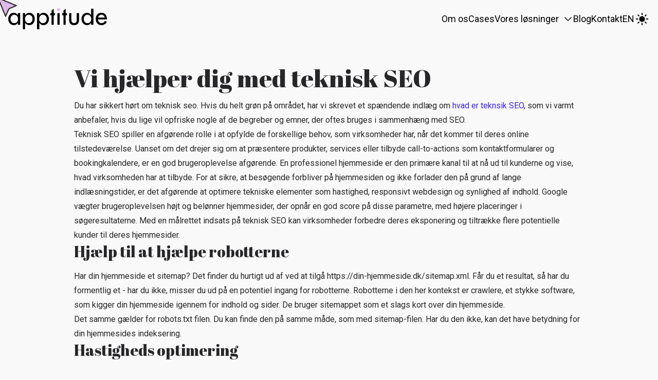

--- FILE ---
content_type: text/html; charset=utf-8
request_url: https://apptitude.dk/loesninger/teknisk-seo
body_size: 17845
content:
<!DOCTYPE html><html lang="da" class="__variable_4f1194 __variable_6eafd1"><head><meta charSet="utf-8"/><meta name="viewport" content="width=device-width, initial-scale=1"/><link rel="preload" href="/_next/static/media/47cbc4e2adbc5db9-s.p.woff2" as="font" crossorigin="" type="font/woff2"/><link rel="preload" href="/_next/static/media/c5e677ab2f0dd0bc-s.p.woff2" as="font" crossorigin="" type="font/woff2"/><link rel="stylesheet" href="/_next/static/css/02611d7c0aefa2f8.css" data-precedence="next"/><link rel="stylesheet" href="/_next/static/css/8c4c221454e2c91a.css" data-precedence="next"/><link rel="preload" as="script" fetchPriority="low" href="/_next/static/chunks/webpack-325aacba266a1c2c.js"/><script src="/_next/static/chunks/fd9d1056-e8134ba8751cac7c.js" async=""></script><script src="/_next/static/chunks/472-1a55fd10d8a923c6.js" async=""></script><script src="/_next/static/chunks/main-app-892c3dff08e9cd4c.js" async=""></script><script src="/_next/static/chunks/app/error-4ab4cfa227fb4ba6.js?dpl=dpl_Fw1N1HZLmiEgtQsEjNmAfGxQuGqr" async=""></script><script src="/_next/static/chunks/302-a004ac4e3fdef4bb.js?dpl=dpl_Fw1N1HZLmiEgtQsEjNmAfGxQuGqr" async=""></script><script src="/_next/static/chunks/894-9e78d99c68c3c91d.js?dpl=dpl_Fw1N1HZLmiEgtQsEjNmAfGxQuGqr" async=""></script><script src="/_next/static/chunks/app/%5Blang%5D/layout-aefd916adbc27b61.js?dpl=dpl_Fw1N1HZLmiEgtQsEjNmAfGxQuGqr" async=""></script><script src="/_next/static/chunks/10-10add799c54e01db.js?dpl=dpl_Fw1N1HZLmiEgtQsEjNmAfGxQuGqr" async=""></script><script src="/_next/static/chunks/947-e048d2589b653138.js?dpl=dpl_Fw1N1HZLmiEgtQsEjNmAfGxQuGqr" async=""></script><script src="/_next/static/chunks/app/%5Blang%5D/%5B%5B...slug%5D%5D/page-fc4dd067da46f0c2.js?dpl=dpl_Fw1N1HZLmiEgtQsEjNmAfGxQuGqr" async=""></script><link rel="preload" href="/kage/script.js" as="script"/><title>Apptitude - Teknisk SEO i København</title><meta name="description" content="Optimer din websides tekniske SEO og forbedre din online synlighed med vores ekspertise. Få en gratis teknisk SEO analyse i dag."/><meta name="keywords" content="teknisk seo, seo, tenisk seo analyse, hastighedsoptimering, link building, marketing bureau, seo bureau københavn, seo firma, wordpress seo, teknisk seo, søgemaskine markedsføring"/><link rel="canonical" href="https://apptitude.dk/loesninger/teknisk-seo"/><meta property="og:title" content="Apptitude - Teknisk SEO"/><meta property="og:description" content="Optimer din websides tekniske SEO."/><meta property="og:url" content="https://apptitude.dk/loesninger/teknisk-seo"/><meta property="og:site_name" content="Apptitude"/><meta property="og:locale" content="da"/><meta property="og:country_name" content="Danmark"/><meta property="og:image" content="https://apptitude.s3.eu-central-1.amazonaws.com/apptitude_08bfedd019_9e5dc601f4.jpg"/><meta property="og:email" content="info@apptitude.dk"/><meta property="og:phone_number" content="+4588710909"/><meta property="og:type" content="website"/><meta name="twitter:card" content="summary"/><meta name="twitter:title" content="Apptitude - Teknisk SEO"/><meta name="twitter:description" content="Optimer din websides tekniske SEO."/><meta name="twitter:image" content="https://apptitude.s3.eu-central-1.amazonaws.com/apptitude_08bfedd019_9e5dc601f4.jpg"/><link rel="icon" href="/favicon.ico" type="image/x-icon" sizes="16x16"/><meta name="next-size-adjust"/><script src="/_next/static/chunks/polyfills-c67a75d1b6f99dc8.js" noModule=""></script></head><body><noscript><iframe src="https://gtm.apptitude.dk/ns.html?id=GTM-PMJHXJNJ" height="0" width="0" style="display:none;visibility:hidden"></iframe></noscript><script id="app-ld-json" type="application/ld+json">{"@context":"https://schema.org","@type":"LocalBusiness","name":"Apptitude","alternateName":["Apptitude ApS"],"legalName":"Apptitude ApS","description":"Hos Apptitude vil vi ikke bare levere en løsning, vi vil hjælpe din forretning med at vokse. Vi er nysgerrige og fokuserede på at finde den bedste løsning på jeres problem. Det er vigtig for os, at I får udviklet løsninger, der ikke kun passer til jeres forretning, men også skalerer, når jeres forretning vokser. Vi udvikler lige fra e-commerce, webapplikationer og apps til systemintegration og robotisering (rpa) - kort sagt udvikler vi værktøjer, der hjælper jer med at drive en god forretning. Vores store nysgerrighed og erfaring med fullstack-softwareudvikling ser vi som en styrke, og vores ambition er at hjælpe jer med at navigere i en voksende verden af digitale muligheder.","email":"info@apptitude.dk","telephone":"88 71 09 09","image":"https://dnzga8rdict7u.cloudfront.net/apptitude_08bfedd019_9e5dc601f4.jpg","openingHours":"Mo,Tu,We,Th,Fr 09:00-17:00","knowsAbout":["React","Next.js","Angular","Express","FastAPI","GraphQL","JWT","Kubernetes","Jamstack","Teknisk SEO","Appudvikling","Systemintegration","Robotic Process Automation (RPA)","Webudvikling","E-commerce udvikling","UI/UX Design","Headless CMS","Contentful","Strapi","Storyblok","API-udvikling","REST API","Microservices","Serverless arkitektur","Cloud computing","AWS","Google Cloud Platform (GCP)","Microsoft Azure","Docker","CI/CD pipelines","Version control med Git","Agile arbejdsmetoder","Scrum","Kanban","Mobiloptimering","Performanceoptimering","Hastighedsoptimering","Progressive Web Apps (PWA)","Responsive design","WCAG tilgængelighed","Internationalisering (i18n)","Maskinlæring integration","Dataanalyse","Big Data","Datavisualisering","CMS-løsninger","WordPress","Drupal","Shopify","Magento","SEO-analyser","Struktureret data","Google Tag Manager","Google Analytics 4","Heatmaps og brugeradfærd","Conversion Rate Optimization (CRO)"],"hasOfferCatalog":{"@type":"OfferCatalog","name":"Services offered by Apptitude","itemListElement":[{"@type":"Offer","itemOffered":{"@type":"Service","name":"Softwareudvikling","description":"Vi tilbyder fullstack-softwareudvikling med fokus på skalerbare og skræddersyede løsninger, der understøtter din virksomheds vækst. Vores team arbejder med moderne teknologier som React, Next.js, FastAPI og Kubernetes."}},{"@type":"Offer","itemOffered":{"@type":"Service","name":"Appudvikling","description":"Vi udvikler mobil- og webapplikationer til både Android og iOS, med vægt på brugeroplevelse og performance. Vores agile tilgang sikrer, at dine apps lever op til forretningens mål og kundernes behov."}},{"@type":"Offer","itemOffered":{"@type":"Service","name":"Webudvikling","description":"Vi skaber moderne og mobiloptimerede websites med teknologier som Jamstack og Angular. Vi fokuserer på hastighedsoptimering og SEO, så din hjemmeside skiller sig ud i søgeresultaterne."}},{"@type":"Offer","itemOffered":{"@type":"Service","name":"Systemintegration","description":"Vi tilbyder integration mellem dine systemer for at skabe sømløse dataflows og øge effektiviteten. Vi bruger værktøjer som GraphQL og REST API'er til at sikre problemfri kommunikation mellem dine platforme."}},{"@type":"Offer","itemOffered":{"@type":"Service","name":"Robotic Process Automation (RPA)","description":"Automatisér dine gentagne og manuelle processer med RPA-løsninger, der sparer tid og reducerer fejl. Vi hjælper dig med at optimere workflows og øge produktiviteten."}},{"@type":"Offer","itemOffered":{"@type":"Service","name":"Teknisk SEO","description":"Vi sikrer, at din hjemmeside er optimeret til søgemaskiner med korrekt HTML-struktur, mobilvenlighed og hurtig indlæsningstid. Vores løsninger hjælper dig med at rangere højere og tiltrække flere kunder."}},{"@type":"Offer","itemOffered":{"@type":"Service","name":"E-commerce løsninger","description":"Vi udvikler skræddersyede e-commerce platforme, der skalerer med din forretning. Fra brugeroplevelse til betalingsintegration skaber vi løsninger, der driver salg og kundetilfredshed."}},{"@type":"Offer","itemOffered":{"@type":"Service","name":"UI/UX Design","description":"Vi designer brugercentrerede grænseflader og oplevelser, der engagerer dine kunder og forbedrer konverteringer. Fra wireframes til færdige designs leverer vi løsninger, der ser godt ud og fungerer perfekt."}},{"@type":"Offer","itemOffered":{"@type":"Service","name":"Support og vedligeholdelse","description":"Vi tilbyder løbende support og vedligeholdelse af dine digitale løsninger. Vores team sørger for, at alt kører problemfrit og er opdateret med de nyeste teknologier."}}]},"openingHoursSpecification":[{"@type":"OpeningHoursSpecification","dayOfWeek":["Monday","Tuesday","Wednesday","Thursday","Friday"],"opens":"09:00","closes":"17:00"}],"address":{"@type":"PostalAddress","addressLocality":"København V","addressRegion":"København","postalCode":"1610","streetAddress":"Gammel Kongevej 11 1","addressCountry":"Denmark"},"location":{"@type":"PostalAddress","addressLocality":"København V","addressRegion":"København","postalCode":"1610","streetAddress":"Gammel Kongevej 11 1","addressCountry":"Denmark","areaServed":[{"@type":"place","addressLocality":"Copenhagen","addressRegion":"Capital Region of Denmark","addressCountry":"Denmark"},{"@type":"place","addressRegion":"Region Zealand","addressCountry":"Denmark"},{"@type":"place","addressRegion":"Fyn","addressCountry":"Denmark"},{"@type":"place","addressLocality":"Odense","addressRegion":"Region of Southern Denmark","addressCountry":"Denmark"},{"@type":"place","addressLocality":"Aarhus","addressRegion":"Central Denmark Region","addressCountry":"Denmark"}]},"paymentAccepted":["credit card","invoice"],"priceRange":"Premium","geo":{"@type":"GeoCoordinates","latitude":"55.67966702401088","longitude":"12.5686091675747"},"sameAs":["https://www.infobel.com/da/denmark/apptitude/kobenhavn/DK101089613-88710909/businessdetails.aspx","https://techbehemoths.com/company/apptitude-2","https://clutch.co/profile/apptitude-0","https://brandfetch.com/apptitude.dk","https://bureau.dk/bureauer/apptitude","https://bureauoversigten.dk/bureau.php?id=479","https://datacvr.virk.dk/enhed/virksomhed/42155349","https://dk.kompass.com/c/apptitude-aps/dk152733/","https://dk.trustpilot.com/review/apptitude.dk","https://find-aaben.dk/kobenhavn/apptitude-aps-198279","https://kobenhavn.cylex.dk/firma/apptitude-aps/14134916.html","https://foursquare.com/v/apptitude-aps/61b0bd932ae42642d6e747fc","https://globalcatalog.com/apptitude.dk","https://novaindex.com/dk/apptitude","https://opencorporates.com/companies/dk/33248164","https://www.proff.dk/firma/apptitude-aps/k%C3%B8benhavn-k/internetdesign-og-programmering/GZCQVTI0C2C/","https://www.amino.dk/bizz/myprofile/apptitude8545","https://www.brownbook.net/business/51868540/apptitude/","https://www.crunchbase.com/organization/apptitude-6ad9","https://www.degulesider.dk/apptitude+aps+k%c3%b8benhavn+k/161611191/firma","https://www.facebook.com/apptitudedk/","https://www.linkedin.com/company/apptitudedk/","https://www.instagram.com/apptitudedk/","https://www.google.com/maps/place/Apptitude+ApS/@55.6796614,12.5660348,17z/data=!3m1!4b1!4m6!3m5!1s0x4653ad5db3c982fd:0xc8f299fa5a83e9b9!8m2!3d55.6796584!4d12.5686097!16s%2Fg%2F11rxwll452?entry=ttu","https://www.hotfrog.dk/company/1123182515892224","https://www.krak.dk/apptitude+aps+k%c3%b8benhavn+k/161611191/firma","https://www.lisnic.com/business-profile/apptitude.dk","https://www.openstreetmap.org/node/11043420564","https://www.storeboard.com/apptitude","https://www.tuugo.dk/Companies/apptitude8/0110003643300","https://www.yellowpages.net/da/profil-302766-apptitude-kobenhavn-k.html","https://yellow.place/en/apptitude-k%C3%B8benhavn-denmark","https://118.dk/firma/Apptitude+ApS/1620-K%C3%B8benhavn+V?what=apptitude&n=1&page=1&sid=a%26G%28aaa%2Ba%2BR%2F","https://theorg.com/org/apptitude-1","https://find-virksomhed.dk/firma/apptitude-aps-42155349","https://github.com/Apptitude-ApS"],"url":"https://apptitude.dk/","logo":{"@type":"ImageObject","url":"https://dnzga8rdict7u.cloudfront.net/apptitude_08bfedd019_9e5dc601f4.jpg"},"vatID":"42155349"}</script><div class="md:block hidden" style="background-color:transparent;position:fixed;top:-12px;left:-12px;pointer-events:none;z-index:9999;transform:none"><svg width="50" height="50" viewBox="0 0 24 24" class="fill-purple " xmlns="http://www.w3.org/2000/svg"><path d="M11 20.9999L4 3.99994L21 10.9999L14.7353 13.6848C14.2633 13.8871 13.8872 14.2632 13.6849 14.7353L11 20.9999Z" stroke="#292929" stroke-width="1" stroke-linecap="round" stroke-linejoin="round"></path></svg></div><header class="top-0 z-50 fixed right-0 left-0 w-screen"><div class="bg-green fixed left-0 right-0 h-1 w-screen origin-left" style="transform:scaleX(0) translateZ(0)"></div><div style="top:0" class="w-full"><nav class="w-full flex justify-between items-center p-4 "><a class="w-48 flex items-center" aria-label="Apptitude Logo" href="/"><svg xmlns="http://www.w3.org/2000/svg" viewBox="0 0 830.65 178.91" width="100%" height="100%" class="dark:fill-white fill-black"><g id="Lag_1" data-name="Lag 1"><g><path d="M100.17,41.81h-19V58.26h-.42C73,46.45,61.16,38.85,46.61,38.85,17.93,38.85,0,63.53,0,90.52c0,28.26,17.08,53.36,47.24,53.36,14.13,0,25.94-7.6,33.53-18.77h.42V140.5h19V41.81m-50,85.2C30.16,127,19,109.71,19,91.15c0-18.34,11.6-35.42,31.21-35.42,20.46,0,32.06,16.23,32.06,35.42C82.25,110.56,70.86,127,50.19,127Z" transform="translate(0 0)"></path></g><g><path d="M142.15,41.81h-19v137.1h19v-53.8h.42c7.59,11.17,19.61,18.77,33.53,18.77,30.37,0,47.24-25.1,47.24-53.36,0-27-17.93-51.67-46.39-51.67-14.77,0-26.58,7.6-34.38,19.41h-.42V41.81M172.31,127c-20,0-31.22-17.3-31.22-35.86,0-18.34,11.6-35.42,31.22-35.42,20.45,0,32.05,16.23,32.05,35.42C204.36,110.56,193,127,172.31,127Z" transform="translate(0 0)"></path></g><g><path d="M261.67,41.81h-19V178.9h19V125.11h.42c7.6,11.17,19.62,18.77,33.54,18.77,30.36,0,47.23-25.1,47.23-53.36,0-27-17.92-51.67-46.39-51.67-14.76,0-26.57,7.6-34.38,19.41h-.42V41.81M291.83,127c-20,0-31.21-17.3-31.21-35.86,0-18.34,11.6-35.42,31.21-35.42,20.46,0,32.05,16.23,32.05,35.42C323.88,110.56,312.5,127,291.83,127Z" transform="translate(0 0)"></path></g><g><path d="M483.83,59.52h10.49V41.81H483.83V4.06l-19,16.11V41.81H454.52V59.52h10.33v81h19v-81" transform="translate(0 0)"></path></g><g><path d="M383,59.52h10.48V41.81H383V4.06l-19,16.63V41.81H353.73V59.52h10.33v81h19v-81" transform="translate(0 0)"></path></g><g><path d="M432.88,41.81h-19V140.5h19V41.81" transform="translate(0 0)"></path></g><g><path d="M512.45,41.81V98.54c0,27,12.65,45.34,41.76,45.34S596,125.53,596,98.54V41.81H577V96.43c0,15.81-4,29.73-22.77,29.73s-22.78-13.92-22.78-29.73V41.81h-19" transform="translate(0 0)"></path></g><g><path d="M697.86,140.5h19V4.22h-19v54h-.42c-7.8-11.81-19.61-19.41-34.37-19.41-28.47,0-46.4,24.68-46.4,51.67,0,28.26,16.87,53.36,47.24,53.36,13.92,0,25.94-7.6,33.53-18.77h.42V140.5m-31-13.49c-20,0-31.21-17.3-31.21-35.86,0-18.34,11.6-35.42,31.21-35.42,20.46,0,32.06,16.23,32.06,35.42C698.92,110.56,687.53,127,666.86,127Z" transform="translate(0 0)"></path></g><g><path d="M756.42,80a31,31,0,0,1,7.11-15.36,27.63,27.63,0,0,1,21-9.32,30.78,30.78,0,0,1,7.83,1,24,24,0,0,1,12.44,7.77,27.61,27.61,0,0,1,4.32,7,36.36,36.36,0,0,1,2.58,9H756.42m74.23,14.34V91.37a78.08,78.08,0,0,0-1.47-15.23,50.22,50.22,0,0,0-9.56-21.67,38.56,38.56,0,0,0-15-11.66,43.86,43.86,0,0,0-9.43-3,55.81,55.81,0,0,0-10.87-1,60.08,60.08,0,0,0-11.28,1.08c-10.82,2.14-19.17,7.15-25.61,15.35a51.41,51.41,0,0,0-9.66,21.85,72.7,72.7,0,0,0,.4,30.15A49.36,49.36,0,0,0,751,130.63a44.07,44.07,0,0,0,21.1,11.76,53,53,0,0,0,12.78,1.49,53.6,53.6,0,0,0,18.52-3.28,51.38,51.38,0,0,0,27.24-23.72l-16-9.07a75.9,75.9,0,0,1-4.37,6.46,34.3,34.3,0,0,1-7.07,7.16,26.27,26.27,0,0,1-13.84,5.35,33,33,0,0,1-10.33-.4,27.66,27.66,0,0,1-16-10,37,37,0,0,1-7.62-22Z" transform="translate(0 0)"></path></g></g><g id="Prik"><g><path d="M423.39,0a13.19,13.19,0,0,0-13.08,13.29,13.08,13.08,0,0,0,26.15,0A13.18,13.18,0,0,0,423.39,0" transform="translate(0 0)" fill="#E0BAEB"></path></g></g></svg></a><svg viewBox="0 0 100 100" width="40" height="40" preserveAspectRatio="xMaxYMax meet" class="sticky z-10 dark:fill-white"><rect class="transition-all rotate-0" width="100" height="10" y="0" style="transform-origin:center"></rect><rect class="transition-all origin-center rotate-0 opacity-100" y="45" width="100" height="10"></rect><rect class="transition-all origin-center rotate-0" y="90" width="100" height="10"></rect></svg><div class="w-full fixed flex justify-center items-center h-[100dvh] inset-0 dark:bg-zinc-800 bg-blue " style="transform:translateX(100%) translateZ(0)"><ul class="flex gap-4 md:relative md:flex-row flex-col items-center whitespace-nowrap"><li class="flex items-center"><a class="dark:text-greyish md:text-black hover:text-purple md:dark:hover:text-purple text-white" href="/om-os">Om os</a></li><li class="flex items-center"><a class="dark:text-greyish md:text-black hover:text-purple md:dark:hover:text-purple text-white" href="/kundecases">Cases</a></li><li class="group relative flex md:flex-row flex-col justify-center z-10 items-center md:items-start "><a class="text-purple dark:text-purple md:text-black hover:text-purple md:dark:hover:text-purple text-white" href="/loesninger"><div class="flex">Vores løsninger<svg xmlns="http://www.w3.org/2000/svg" viewBox="0 0 24 24" fill="currentColor" aria-hidden="true" data-slot="icon" class="md:block hidden group-hover:rotate-180 duration-300 transition-transform ml-2" width="20"><path fill-rule="evenodd" d="M12.53 16.28a.75.75 0 0 1-1.06 0l-7.5-7.5a.75.75 0 0 1 1.06-1.06L12 14.69l6.97-6.97a.75.75 0 1 1 1.06 1.06l-7.5 7.5Z" clip-rule="evenodd"></path></svg></div></a><div class="md:absolute p-4 md:group-hover:visible md:invisible -z-10"><ul class="flex md:bg-greyish md:p-4 md:rounded-2xl md:shadow-md md:mt-6 flex-col gap-4 md:opacity-0 md:group-hover:opacity-100 transition-opacity"><li class="flex text-black"><svg xmlns="http://www.w3.org/2000/svg" viewBox="0 0 24 24" fill="currentColor" aria-hidden="true" data-slot="icon" class="md:hidden block text-white" width="20"><path fill-rule="evenodd" d="M4.25 12a.75.75 0 0 1 .75-.75h14a.75.75 0 0 1 0 1.5H5a.75.75 0 0 1-.75-.75Z" clip-rule="evenodd"></path></svg><a class=" md:text-black md:dark:text-zinc-800 text-white hover:text-purple dark:hover:text-purple" href="/loesninger/webudvikling">Webudvikling</a></li><li class="flex text-black"><svg xmlns="http://www.w3.org/2000/svg" viewBox="0 0 24 24" fill="currentColor" aria-hidden="true" data-slot="icon" class="md:hidden block text-white" width="20"><path fill-rule="evenodd" d="M4.25 12a.75.75 0 0 1 .75-.75h14a.75.75 0 0 1 0 1.5H5a.75.75 0 0 1-.75-.75Z" clip-rule="evenodd"></path></svg><a class=" md:text-black md:dark:text-zinc-800 text-white hover:text-purple dark:hover:text-purple" href="/loesninger/app-udvikling">Appudvikling</a></li><li class="flex text-black"><svg xmlns="http://www.w3.org/2000/svg" viewBox="0 0 24 24" fill="currentColor" aria-hidden="true" data-slot="icon" class="md:hidden block text-white" width="20"><path fill-rule="evenodd" d="M4.25 12a.75.75 0 0 1 .75-.75h14a.75.75 0 0 1 0 1.5H5a.75.75 0 0 1-.75-.75Z" clip-rule="evenodd"></path></svg><a class=" md:text-black md:dark:text-zinc-800 text-white hover:text-purple dark:hover:text-purple" href="/loesninger/systemudvikling-og-integration">Integration</a></li><li class="flex text-black"><svg xmlns="http://www.w3.org/2000/svg" viewBox="0 0 24 24" fill="currentColor" aria-hidden="true" data-slot="icon" class="md:hidden block text-white" width="20"><path fill-rule="evenodd" d="M4.25 12a.75.75 0 0 1 .75-.75h14a.75.75 0 0 1 0 1.5H5a.75.75 0 0 1-.75-.75Z" clip-rule="evenodd"></path></svg><a class=" md:text-black md:dark:text-zinc-800 text-white hover:text-purple dark:hover:text-purple" href="/loesninger/e-handel">E-commerce</a></li><li class="flex text-black"><svg xmlns="http://www.w3.org/2000/svg" viewBox="0 0 24 24" fill="currentColor" aria-hidden="true" data-slot="icon" class="md:hidden block text-white" width="20"><path fill-rule="evenodd" d="M4.25 12a.75.75 0 0 1 .75-.75h14a.75.75 0 0 1 0 1.5H5a.75.75 0 0 1-.75-.75Z" clip-rule="evenodd"></path></svg><a class="text-purple dark:text-purple  hover:text-purple dark:hover:text-purple" href="/loesninger/teknisk-seo">Teknisk SEO</a></li></ul></div></li><li class="flex items-center"><a class="dark:text-greyish md:text-black hover:text-purple md:dark:hover:text-purple text-white" href="/blog">Blog</a></li><li class="flex items-center"><a class="dark:text-greyish md:text-black hover:text-purple md:dark:hover:text-purple text-white" href="/kontakt">Kontakt</a></li><li class="flex items-center"><a class="md:dark:text-greyish md:text-black text-greyish  hover:text-purple dark:hover:text-purple" href="/en">EN</a></li><li class="flex items-center"><svg xmlns="http://www.w3.org/2000/svg" viewBox="0 0 24 24" fill="currentColor" aria-hidden="true" data-slot="icon" class="dark:fill-white  md:fill-black fill-white dark:hover:fill-orange-400 hover:fill-orange-400 hover:animate-spin " width="30"><path d="M12 2.25a.75.75 0 0 1 .75.75v2.25a.75.75 0 0 1-1.5 0V3a.75.75 0 0 1 .75-.75ZM7.5 12a4.5 4.5 0 1 1 9 0 4.5 4.5 0 0 1-9 0ZM18.894 6.166a.75.75 0 0 0-1.06-1.06l-1.591 1.59a.75.75 0 1 0 1.06 1.061l1.591-1.59ZM21.75 12a.75.75 0 0 1-.75.75h-2.25a.75.75 0 0 1 0-1.5H21a.75.75 0 0 1 .75.75ZM17.834 18.894a.75.75 0 0 0 1.06-1.06l-1.59-1.591a.75.75 0 1 0-1.061 1.06l1.59 1.591ZM12 18a.75.75 0 0 1 .75.75V21a.75.75 0 0 1-1.5 0v-2.25A.75.75 0 0 1 12 18ZM7.758 17.303a.75.75 0 0 0-1.061-1.06l-1.591 1.59a.75.75 0 0 0 1.06 1.061l1.591-1.59ZM6 12a.75.75 0 0 1-.75.75H3a.75.75 0 0 1 0-1.5h2.25A.75.75 0 0 1 6 12ZM6.697 7.757a.75.75 0 0 0 1.06-1.06l-1.59-1.591a.75.75 0 0 0-1.061 1.06l1.59 1.591Z"></path></svg></li></ul></div></nav></div></header><main class="flex flex-col flex-grow w-full px-4 mb-4 md:px-20 min-h-full z-10 max-w-6xl mx-auto mt-32 space-y-10"><div class="wysiwyg max-w-full "><h1>Vi hjælper dig med teknisk SEO</h1><p>Du har sikkert hørt om teknisk seo. Hvis du helt grøn på området, har vi skrevet et spændende indlæg om <a href="/blog/hvad-er-teknisk-seo">hvad er teknsik SEO</a>, som vi varmt anbefaler, hvis du lige vil opfriske nogle af de begreber og emner, der oftes bruges i sammenhæng med SEO.</p><p>Teknisk SEO spiller en afgørende rolle i at opfylde de forskellige behov, som virksomheder har, når det kommer til deres online tilstedeværelse. Uanset om det drejer sig om at præsentere produkter, services eller tilbyde call-to-actions som kontaktformularer og bookingkalendere, er en god brugeroplevelse afgørende. En professionel hjemmeside er den primære kanal til at nå ud til kunderne og vise, hvad virksomheden har at tilbyde. For at sikre, at besøgende forbliver på hjemmesiden og ikke forlader den på grund af lange indlæsningstider, er det afgørende at optimere tekniske elementer som hastighed, responsivt webdesign og synlighed af indhold. Google vægter brugeroplevelsen højt og belønner hjemmesider, der opnår en god score på disse parametre, med højere placeringer i søgeresultaterne. Med en målrettet indsats på teknisk SEO kan virksomheder forbedre deres eksponering og tiltrække flere potentielle kunder til deres hjemmesider.</p><h2>Hjælp til at hjælpe robotterne</h2><p>Har din hjemmeside et sitemap? Det finder du hurtigt ud af ved at tilgå https://din-hjemmeside.dk/sitemap.xml. Får du et resultat, så har du formentlig et - har du ikke, misser du ud på en potentiel ingang for robotterne. Robotterne i den her kontekst er crawlere, et stykke software, som kigger din hjemmeside igennem for indhold og sider. De bruger sitemappet som et slags kort over din hjemmeside.</p><p>Det samme gælder for robots.txt filen. Du kan finde den på samme måde, som med sitemap-filen. Har du den ikke, kan det have betydning for din hjemmesides indeksering.</p><h2>Hastigheds optimering</h2><p>Google ønsker at levere relvant og godt indhold til deres brugere. Derfor er det mindst lige så vigtigt som at have godt indhold på sin hjemmeside, at have en god hastighed på sin hjemmeside. Uanset om du lægger tusindvis af timer og kroner i din sides inhold, kan det være ubetydeligt, hvis den er så langsom om at indlæse, at hverken mennesker eller robotter besøger den.</p><p>Du kan selv køre en test at din side ved at besøge Googles egen <a href="https://pagespeed.web.dev/">page speed insights</a> og se hvad din hjemmeside scorer. Husk at du skal teste alle sider på din hjemmeside, hvis du er intresseret i at alle siderne bliver indekseret godt. Det her er desuden en rigtig god måde at lave en SEO analyse på - det er også et af de værktøjer, vi selv bruger til at analysere en hjemmeside.</p></div><div class="grid grid-cols-2 sm:grid-cols-4 gap-8 "><div class="flex flex-col justify-center odd:ml-auto even:mr-auto md:m-auto"><div class="relative w-24 sm:w-36"><svg id="animated-guage" viewBox="0 0 120 120"><circle class="opacity-10" r="56" cx="60" cy="60" stroke-width="8"></circle><circle class="fill-none" r="56" cx="60" cy="60" stroke-width="8"></circle></svg><div id="guage-score" class="w-full absolute lg:text-5xl md:text-4xl text-3xl  text-center inset-0 flex justify-center items-center h-full"></div></div><div class="text-center p-2 text-xs sm:text-lg md:text-xl break-words"><p>Performance</p></div></div><div class="flex flex-col justify-center odd:ml-auto even:mr-auto md:m-auto"><div class="relative w-24 sm:w-36"><svg id="animated-guage" viewBox="0 0 120 120"><circle class="opacity-10" r="56" cx="60" cy="60" stroke-width="8"></circle><circle class="fill-none" r="56" cx="60" cy="60" stroke-width="8"></circle></svg><div id="guage-score" class="w-full absolute lg:text-5xl md:text-4xl text-3xl  text-center inset-0 flex justify-center items-center h-full"></div></div><div class="text-center p-2 text-xs sm:text-lg md:text-xl break-words"><p>Accessibility</p></div></div><div class="flex flex-col justify-center odd:ml-auto even:mr-auto md:m-auto"><div class="relative w-24 sm:w-36"><svg id="animated-guage" viewBox="0 0 120 120"><circle class="opacity-10" r="56" cx="60" cy="60" stroke-width="8"></circle><circle class="fill-none" r="56" cx="60" cy="60" stroke-width="8"></circle></svg><div id="guage-score" class="w-full absolute lg:text-5xl md:text-4xl text-3xl  text-center inset-0 flex justify-center items-center h-full"></div></div><div class="text-center p-2 text-xs sm:text-lg md:text-xl break-words"><p>Best Practices</p></div></div><div class="flex flex-col justify-center odd:ml-auto even:mr-auto md:m-auto"><div class="relative w-24 sm:w-36"><svg id="animated-guage" viewBox="0 0 120 120"><circle class="opacity-10" r="56" cx="60" cy="60" stroke-width="8"></circle><circle class="fill-none" r="56" cx="60" cy="60" stroke-width="8"></circle></svg><div id="guage-score" class="w-full absolute lg:text-5xl md:text-4xl text-3xl  text-center inset-0 flex justify-center items-center h-full"></div></div><div class="text-center p-2 text-xs sm:text-lg md:text-xl break-words"><p>SEO</p></div></div></div><div class="wysiwyg max-w-full "><h2>Hvorfor vælge os?</h2><p>Der findes efterhånden mange marketing- og SEO-bureauer, der tilbyder en rigtig fin hjælp til SEO. Så hvordan skiller vi os ud i mængden? Som du kan læse <a href="/om-os">om os</a>, er vi ikke marketing-mennesker, og Apptitude er ej heller et marketingsbureau. Vi er softwareudviklere og beskæftiger os primært med at kode. Derfor har vi flere års erfaring i at dykke ned i maskinrummet på adskillige hjemmesider - både ved at bygge SEO venlige hjemmesider selv og ved at optimerer allerede eksisterende hjemmesider. Skal I have hjælp til copywriting eller hjælp til keyword research, er vi ikke de skarpeste på markedet, men vi kan anbefale flere, der har dyb erfaring med dette. Vi er til gengæld rigtig gode til den tekniske del af søgemaskineoptimering - <a href="https://unlighthouse.apptitude.dk/apptitude-rapport/">resultaterne fra vores egen hjemmeside</a> taler for sig selv.</p><p>Som en fin metafor kan man se på os som racermekanikerne i racerløb. De er ansvarlige for at vedligeholde og reparere racerbilerne, så de kan køre sikkert og effektivt. Racermekanikere skal have en dybere forståelse af racerbilers mekaniske komponenter og skulle kunne arbejde hurtigt og effektivt under pres. Vi skal heldigvis som regel ikke arbejde under pres, men vi har en dyb forståelse for alle komponenter i en hjemmeside - alt fra serveren til koden, hjemmesiden bygger på. Det er ikke os, der kører racerbilen, men vi sørger for, at en dygtig racerkøre kan præstere på højt niveau.</p><p>Ligesom man ikke lader racermekanikerne køre bilen, skal man heller ikke nødvendigvis lade marketingfolkene optimere den tekniske del. Marketingfolk har en dyb forståelse af, hvordan man får folk til at interagere med en hjemmeside, men de har måske ikke den samme forståelse af de tekniske aspekter af, hvordan hjemmesiden fungerer.</p></div><form class="relative flex flex-col w-full self-center"><div class="mx-auto text-5xl my-5 font-serif"><div class=""><h2>Få en gratis pagespeed performance rapport</h2></div></div><input placeholder="Hvilken side skal vi analysere?" class="rounded-xl p-2 mb-5 text-black placeholder-black focus:outline-none focus:ring ring-black/50 focus:ring ring-green focus:outline-none focus:ring-green" type="url" name="website" value=""/><input placeholder="Hvilken mail skal vi sende rapporten til?" class="rounded-xl p-2 mb-5 text-black placeholder-black focus:outline-none focus:ring ring-black/50 focus:ring ring-green focus:outline-none focus:ring-green" type="email" name="email" value=""/><input placeholder="Hvad må vi kalde dig?" class="rounded-xl p-2 mb-5 text-black placeholder-black focus:outline-none focus:ring ring-black/50 focus:ring ring-green focus:outline-none focus:ring-green" type="text" name="name" value=""/><div class="flex flex-row"><input class="inline p-3 my-auto mx-4 aaccent-green" required="" type="checkbox"/><div class="my-4"><p>Jeg giver samtykke til, at Apptitude må opbevare mine indsendte oplysninger.<!-- --> <a href="/persondatapolitik">Læs vores persondatapolitik her</a>.</p></div></div><button class="rounded-md bg-green w-1/3 mx-auto h-10 text-xl transform scale-100 hover:scale-105 transition-transform ease-in-out duration-200 text-black shadow-lg shadow-green/20 " type="submit">Send</button></form><div class="wysiwyg max-w-full "><h2>HTML tags, meta tags</h2><p>Din hjemmeside er i et markup sprog kaldet HTML. Her anvendes der et hav af forskellige tags. Blandt andet &lt;h1&gt; tagget som har mere betydning en blot at gøre en tekst <span style="font-size:35px;">rigtig stor</span>. Derudover er det også vigtigt at have en hierarkisk struktur af overskrift tags.&nbsp;</p><p>Alle disse tags er vigtige for søgemaskiner, kan forstår dit indhold ordenligt. Tagget<i> &lt;link rel="alternate" </i>... er blandt andet et super vigtigt tag, hvis du har indhold på flere sprog.<i> &lt;meta name="viewport" </i>... er det tag, din browser skal bruge til at vide, hvordan indhold på din hjemmeside skal se ud på forskellige skræmstørrelser.</p><h2>Interne links og døde links</h2><p>Interne links er links, der forbinder forskellige sider på din hjemmeside. De er vigtige for både brugere og søgemaskiner. For brugere gør interne links det nemmere at navigere rundt på din hjemmeside og finde den information, de leder efter. For søgemaskiner hjælper interne links søgemaskinerne med at forstå, hvordan din hjemmeside er struktureret, og hvilke sider der er vigtigst.</p><p>Døde links er links, der fører til sider, der ikke længere findes. De kan være et problem for både brugere og søgemaskiner. For brugere kan døde links være frustrerende, da de bliver sendt til en side, der ikke findes. For søgemaskiner kan døde links være et tegn på, at din hjemmeside ikke er opdateret, og det kan påvirke din hjemmesides placering i søgeresultaterne.</p><h2>Mobilvenlighed (responsivt webdesign)</h2><p>I dag er <a href="https://gs.statcounter.com/platform-market-share/desktop-mobile-tablet">mere end halvdelen af al internettrafik fra mobiltelefoner og tablets</a>. Det betyder, at det er vigtigt, at din hjemmeside er mobilvenlig. Mobilvenligt webdesign betyder, at din hjemmeside er optimeret til at blive vist på mobiltelefoner og tablets.</p><p>Der er flere måder at sikre, at din hjemmeside er mobilvenlig. En måde er at bruge et responsivt webdesign. Et responsivt webdesign er et webdesign, der automatisk tilpasser sig til forskellige skærmstørrelser. Det betyder, at dit websted vil se godt ud på både computere, mobiltelefoner og tablets. Når vi <a href="/loesninger/webudvikling">udvikler hjemmesider</a>, sørger vi selvfølgelig altid for, at de er responsive. Vi arbejder for det meste "mobile first", hvilket betyder, at vi tager udgangspunkt i, at hjemmesiden fungerer godt på mobiltelefoner og bygger videre derfra, så den fungerer responsivt på alle skærmstørrelser.</p><p>Hvis du ikke er sikker på, om din hjemmeside er mobilvenlig, kan du blandt andet benyttet <a href="https://search.google.com/test/mobile-friendly">Googles egen</a>.</p><p>Hvad er fordelene ved at have en mobilvenlig hjemmeside?:</p><ol><li>Flere besøgende: Hvis din hjemmeside er mobilvenlig, vil du tiltrække flere besøgende fra mobiltelefoner og tablets.</li><li>Større brugervenlighed: En mobilvenlig hjemmeside er nemmere at bruge på mobiltelefoner og tablets.</li><li>Bedre SEO: Søgemaskiner favoriserer mobilvenlige hjemmesider i søgeresultaterne.</li><li>Hvis du ikke har en mobilvenlig hjemmeside, er det vigtigt, at du får det. Mobilvenlighed er en vigtig faktor for din hjemmesides succes.</li></ol><h2>SSL-certifikat, redirects og rewrites</h2><p>Din hjemmeside består af mere en bare HTML og CSS. Der er måske også en Apache server eller NGINX server. Her sker der ting, som er yderst vigtig for din hjemmesides tekniske SEO. Har du for eksempel en masse redirects der kan forårsage fejlen "too many redirects", risikere du at dit værdifulde indhold aldrig når at se skyggen af en bruger.</p><p>Der kan også være god mulighed for at rewrite nogle adresser på din hjemmeside for at undgå at redirect for meget og holde fast i de URL's, som allerede er blevet indekseret af søgemaskinerne.&nbsp;</p></div><div class="flex flex-col md:flex-row-reverse gap-10"><div class="flex flex-row basis-1/1 flex-1 md:self-start"><div class="relative rounded-2xl shadow-xl overflow-hidden h-full w-full" style="aspect-ratio:1/1.5"><img alt="Motor illustrerer teknisk seo" loading="lazy" decoding="async" data-nimg="fill" class="object-cover" style="position:absolute;height:100%;width:100%;left:0;top:0;right:0;bottom:0;color:transparent" sizes="(max-width: 768px) 100vw, (max-width: 1200px) 50vw, 33vw" srcSet="/_next/image?url=https%3A%2F%2Fdnzga8rdict7u.cloudfront.net%2Fmarkus_spiske_6r_F_Du5cn1_Y_unsplash_2aba67b703.jpg&amp;w=256&amp;q=75 256w, /_next/image?url=https%3A%2F%2Fdnzga8rdict7u.cloudfront.net%2Fmarkus_spiske_6r_F_Du5cn1_Y_unsplash_2aba67b703.jpg&amp;w=384&amp;q=75 384w, /_next/image?url=https%3A%2F%2Fdnzga8rdict7u.cloudfront.net%2Fmarkus_spiske_6r_F_Du5cn1_Y_unsplash_2aba67b703.jpg&amp;w=640&amp;q=75 640w, /_next/image?url=https%3A%2F%2Fdnzga8rdict7u.cloudfront.net%2Fmarkus_spiske_6r_F_Du5cn1_Y_unsplash_2aba67b703.jpg&amp;w=750&amp;q=75 750w, /_next/image?url=https%3A%2F%2Fdnzga8rdict7u.cloudfront.net%2Fmarkus_spiske_6r_F_Du5cn1_Y_unsplash_2aba67b703.jpg&amp;w=828&amp;q=75 828w, /_next/image?url=https%3A%2F%2Fdnzga8rdict7u.cloudfront.net%2Fmarkus_spiske_6r_F_Du5cn1_Y_unsplash_2aba67b703.jpg&amp;w=1080&amp;q=75 1080w, /_next/image?url=https%3A%2F%2Fdnzga8rdict7u.cloudfront.net%2Fmarkus_spiske_6r_F_Du5cn1_Y_unsplash_2aba67b703.jpg&amp;w=1200&amp;q=75 1200w, /_next/image?url=https%3A%2F%2Fdnzga8rdict7u.cloudfront.net%2Fmarkus_spiske_6r_F_Du5cn1_Y_unsplash_2aba67b703.jpg&amp;w=1920&amp;q=75 1920w, /_next/image?url=https%3A%2F%2Fdnzga8rdict7u.cloudfront.net%2Fmarkus_spiske_6r_F_Du5cn1_Y_unsplash_2aba67b703.jpg&amp;w=2048&amp;q=75 2048w, /_next/image?url=https%3A%2F%2Fdnzga8rdict7u.cloudfront.net%2Fmarkus_spiske_6r_F_Du5cn1_Y_unsplash_2aba67b703.jpg&amp;w=3840&amp;q=75 3840w" src="/_next/image?url=https%3A%2F%2Fdnzga8rdict7u.cloudfront.net%2Fmarkus_spiske_6r_F_Du5cn1_Y_unsplash_2aba67b703.jpg&amp;w=3840&amp;q=75"/></div></div><div class="flex flex-col basis-1/1 flex-1 my-auto"><div class="wysiwyg max-w-full "><h3>Vi er eksperter i at kode, og vi ved præcis, hvordan din hjemmeside fungerer - så hvorfor ikke lade ekperterne tage et kig i din hjemmesides maskinrum og se om der er noget, der kan få din side til at blive endnu bedre placeret på Google?&nbsp;</h3></div></div></div></main><div class="relative "><div class="absolute left-0 right-0 bottom-0"><svg id="visual" viewBox="0 0 900 600" xmlns="http://www.w3.org/2000/svg" version="1.1" class="w-full h-full lg:visible invisible "><path class="fill-brown" d="M0 413L18.8 430.8C37.7 448.7 75.3 484.3 112.8 478.7C150.3 473 187.7 426 225.2 420.7C262.7 415.3 300.3 451.7 337.8 466.5C375.3 481.3 412.7 474.7 450.2 479C487.7 483.3 525.3 498.7 562.8 495.5C600.3 492.3 637.7 470.7 675.2 453.8C712.7 437 750.3 425 787.8 430.7C825.3 436.3 862.7 459.7 881.3 471.3L900 483L900 601L881.3 601C862.7 601 825.3 601 787.8 601C750.3 601 712.7 601 675.2 601C637.7 601 600.3 601 562.8 601C525.3 601 487.7 601 450.2 601C412.7 601 375.3 601 337.8 601C300.3 601 262.7 601 225.2 601C187.7 601 150.3 601 112.8 601C75.3 601 37.7 601 18.8 601L0 601Z" stroke-linecap="round" stroke-linejoin="miter"></path></svg></div><footer class=" relative pt-9 z-40" id="footer"><div class="flex flex-col md:flex-row justify-between space-y-4 md:space-y-0 p-4 md:px-20"><div class="flex flex-col justify-start space-y-2"><p style="margin-left:0px;"><strong>Apptitude ApS</strong></p><p>Gammel Kongevej 11 1,</p><p style="margin-left:0px;">1610 København V,</p><p style="margin-left:0px;">Danmark</p></div><div class="flex flex-col justify-start space-y-2"><p style="margin-left:0px;"><strong>Kontakt</strong></p><p><a href="tel:88710909">Tlf. 88 71 09 09</a></p><p><a href="mailto:info@apptitude.dk">info@apptitude.dk</a></p><p style="margin-left:0px;">CVR 42 15 53 49</p></div><div class="flex flex-col justify-start space-y-2"><p style="margin-left:0px;"><strong>Social</strong></p><p><a href="https://www.facebook.com/apptitudedk">Facebook</a></p><p><a href="https://www.instagram.com/apptitudedk/">Instagram</a></p><p><a href="https://www.linkedin.com/company/apptitudedk/">LinkedIn</a></p></div><div class="flex flex-col justify-start space-y-2"><p style="margin-left:0px;"><strong>Samtykke</strong></p><p><a href="/persondatapolitik">Privatlivspolitik</a></p></div></div></footer></div><script src="/_next/static/chunks/webpack-325aacba266a1c2c.js" async=""></script><script>(self.__next_f=self.__next_f||[]).push([0]);self.__next_f.push([2,null])</script><script>self.__next_f.push([1,"0:\"$L1\"\n"])</script><script>self.__next_f.push([1,"2:HL[\"/_next/static/media/47cbc4e2adbc5db9-s.p.woff2\",\"font\",{\"crossOrigin\":\"\",\"type\":\"font/woff2\"}]\n3:HL[\"/_next/static/media/c5e677ab2f0dd0bc-s.p.woff2\",\"font\",{\"crossOrigin\":\"\",\"type\":\"font/woff2\"}]\n4:HL[\"/_next/static/css/02611d7c0aefa2f8.css\",\"style\"]\n5:HL[\"/_next/static/css/8c4c221454e2c91a.css\",\"style\"]\n"])</script><script>self.__next_f.push([1,"6:I[3728,[],\"\"]\n8:I[9928,[],\"\"]\n9:I[6954,[],\"\"]\na:I[988,[\"601\",\"static/chunks/app/error-4ab4cfa227fb4ba6.js?dpl=dpl_Fw1N1HZLmiEgtQsEjNmAfGxQuGqr\"],\"\"]\nb:I[7264,[],\"\"]\nc:I[6592,[\"302\",\"static/chunks/302-a004ac4e3fdef4bb.js?dpl=dpl_Fw1N1HZLmiEgtQsEjNmAfGxQuGqr\",\"894\",\"static/chunks/894-9e78d99c68c3c91d.js?dpl=dpl_Fw1N1HZLmiEgtQsEjNmAfGxQuGqr\",\"84\",\"static/chunks/app/%5Blang%5D/layout-aefd916adbc27b61.js?dpl=dpl_Fw1N1HZLmiEgtQsEjNmAfGxQuGqr\"],\"ThemeProvider\"]\nd:I[8770,[\"302\",\"static/chunks/302-a004ac4e3fdef4bb"])</script><script>self.__next_f.push([1,".js?dpl=dpl_Fw1N1HZLmiEgtQsEjNmAfGxQuGqr\",\"894\",\"static/chunks/894-9e78d99c68c3c91d.js?dpl=dpl_Fw1N1HZLmiEgtQsEjNmAfGxQuGqr\",\"84\",\"static/chunks/app/%5Blang%5D/layout-aefd916adbc27b61.js?dpl=dpl_Fw1N1HZLmiEgtQsEjNmAfGxQuGqr\"],\"BlogCategoryProvider\"]\ne:I[3994,[\"302\",\"static/chunks/302-a004ac4e3fdef4bb.js?dpl=dpl_Fw1N1HZLmiEgtQsEjNmAfGxQuGqr\",\"894\",\"static/chunks/894-9e78d99c68c3c91d.js?dpl=dpl_Fw1N1HZLmiEgtQsEjNmAfGxQuGqr\",\"84\",\"static/chunks/app/%5Blang%5D/layout-aefd916adbc27b61.js?dpl=dpl_Fw1N1HZLmiEgtQsE"])</script><script>self.__next_f.push([1,"jNmAfGxQuGqr\"],\"\"]\n10:I[5134,[\"302\",\"static/chunks/302-a004ac4e3fdef4bb.js?dpl=dpl_Fw1N1HZLmiEgtQsEjNmAfGxQuGqr\",\"894\",\"static/chunks/894-9e78d99c68c3c91d.js?dpl=dpl_Fw1N1HZLmiEgtQsEjNmAfGxQuGqr\",\"84\",\"static/chunks/app/%5Blang%5D/layout-aefd916adbc27b61.js?dpl=dpl_Fw1N1HZLmiEgtQsEjNmAfGxQuGqr\"],\"\"]\nf:T2042,"])</script><script>self.__next_f.push([1,"{\"@context\":\"https://schema.org\",\"@type\":\"LocalBusiness\",\"name\":\"Apptitude\",\"alternateName\":[\"Apptitude ApS\"],\"legalName\":\"Apptitude ApS\",\"description\":\"Hos Apptitude vil vi ikke bare levere en løsning, vi vil hjælpe din forretning med at vokse. Vi er nysgerrige og fokuserede på at finde den bedste løsning på jeres problem. Det er vigtig for os, at I får udviklet løsninger, der ikke kun passer til jeres forretning, men også skalerer, når jeres forretning vokser. Vi udvikler lige fra e-commerce, webapplikationer og apps til systemintegration og robotisering (rpa) - kort sagt udvikler vi værktøjer, der hjælper jer med at drive en god forretning. Vores store nysgerrighed og erfaring med fullstack-softwareudvikling ser vi som en styrke, og vores ambition er at hjælpe jer med at navigere i en voksende verden af digitale muligheder.\",\"email\":\"info@apptitude.dk\",\"telephone\":\"88 71 09 09\",\"image\":\"https://dnzga8rdict7u.cloudfront.net/apptitude_08bfedd019_9e5dc601f4.jpg\",\"openingHours\":\"Mo,Tu,We,Th,Fr 09:00-17:00\",\"knowsAbout\":[\"React\",\"Next.js\",\"Angular\",\"Express\",\"FastAPI\",\"GraphQL\",\"JWT\",\"Kubernetes\",\"Jamstack\",\"Teknisk SEO\",\"Appudvikling\",\"Systemintegration\",\"Robotic Process Automation (RPA)\",\"Webudvikling\",\"E-commerce udvikling\",\"UI/UX Design\",\"Headless CMS\",\"Contentful\",\"Strapi\",\"Storyblok\",\"API-udvikling\",\"REST API\",\"Microservices\",\"Serverless arkitektur\",\"Cloud computing\",\"AWS\",\"Google Cloud Platform (GCP)\",\"Microsoft Azure\",\"Docker\",\"CI/CD pipelines\",\"Version control med Git\",\"Agile arbejdsmetoder\",\"Scrum\",\"Kanban\",\"Mobiloptimering\",\"Performanceoptimering\",\"Hastighedsoptimering\",\"Progressive Web Apps (PWA)\",\"Responsive design\",\"WCAG tilgængelighed\",\"Internationalisering (i18n)\",\"Maskinlæring integration\",\"Dataanalyse\",\"Big Data\",\"Datavisualisering\",\"CMS-løsninger\",\"WordPress\",\"Drupal\",\"Shopify\",\"Magento\",\"SEO-analyser\",\"Struktureret data\",\"Google Tag Manager\",\"Google Analytics 4\",\"Heatmaps og brugeradfærd\",\"Conversion Rate Optimization (CRO)\"],\"hasOfferCatalog\":{\"@type\":\"OfferCatalog\",\"name\":\"Services offered by Apptitude\",\"itemListElement\":[{\"@type\":\"Offer\",\"itemOffered\":{\"@type\":\"Service\",\"name\":\"Softwareudvikling\",\"description\":\"Vi tilbyder fullstack-softwareudvikling med fokus på skalerbare og skræddersyede løsninger, der understøtter din virksomheds vækst. Vores team arbejder med moderne teknologier som React, Next.js, FastAPI og Kubernetes.\"}},{\"@type\":\"Offer\",\"itemOffered\":{\"@type\":\"Service\",\"name\":\"Appudvikling\",\"description\":\"Vi udvikler mobil- og webapplikationer til både Android og iOS, med vægt på brugeroplevelse og performance. Vores agile tilgang sikrer, at dine apps lever op til forretningens mål og kundernes behov.\"}},{\"@type\":\"Offer\",\"itemOffered\":{\"@type\":\"Service\",\"name\":\"Webudvikling\",\"description\":\"Vi skaber moderne og mobiloptimerede websites med teknologier som Jamstack og Angular. Vi fokuserer på hastighedsoptimering og SEO, så din hjemmeside skiller sig ud i søgeresultaterne.\"}},{\"@type\":\"Offer\",\"itemOffered\":{\"@type\":\"Service\",\"name\":\"Systemintegration\",\"description\":\"Vi tilbyder integration mellem dine systemer for at skabe sømløse dataflows og øge effektiviteten. Vi bruger værktøjer som GraphQL og REST API'er til at sikre problemfri kommunikation mellem dine platforme.\"}},{\"@type\":\"Offer\",\"itemOffered\":{\"@type\":\"Service\",\"name\":\"Robotic Process Automation (RPA)\",\"description\":\"Automatisér dine gentagne og manuelle processer med RPA-løsninger, der sparer tid og reducerer fejl. Vi hjælper dig med at optimere workflows og øge produktiviteten.\"}},{\"@type\":\"Offer\",\"itemOffered\":{\"@type\":\"Service\",\"name\":\"Teknisk SEO\",\"description\":\"Vi sikrer, at din hjemmeside er optimeret til søgemaskiner med korrekt HTML-struktur, mobilvenlighed og hurtig indlæsningstid. Vores løsninger hjælper dig med at rangere højere og tiltrække flere kunder.\"}},{\"@type\":\"Offer\",\"itemOffered\":{\"@type\":\"Service\",\"name\":\"E-commerce løsninger\",\"description\":\"Vi udvikler skræddersyede e-commerce platforme, der skalerer med din forretning. Fra brugeroplevelse til betalingsintegration skaber vi løsninger, der driver salg og kundetilfredshed.\"}},{\"@type\":\"Offer\",\"itemOffered\":{\"@type\":\"Service\",\"name\":\"UI/UX Design\",\"description\":\"Vi designer brugercentrerede grænseflader og oplevelser, der engagerer dine kunder og forbedrer konverteringer. Fra wireframes til færdige designs leverer vi løsninger, der ser godt ud og fungerer perfekt.\"}},{\"@type\":\"Offer\",\"itemOffered\":{\"@type\":\"Service\",\"name\":\"Support og vedligeholdelse\",\"description\":\"Vi tilbyder løbende support og vedligeholdelse af dine digitale løsninger. Vores team sørger for, at alt kører problemfrit og er opdateret med de nyeste teknologier.\"}}]},\"openingHoursSpecification\":[{\"@type\":\"OpeningHoursSpecification\",\"dayOfWeek\":[\"Monday\",\"Tuesday\",\"Wednesday\",\"Thursday\",\"Friday\"],\"opens\":\"09:00\",\"closes\":\"17:00\"}],\"address\":{\"@type\":\"PostalAddress\",\"addressLocality\":\"København V\",\"addressRegion\":\"København\",\"postalCode\":\"1610\",\"streetAddress\":\"Gammel Kongevej 11 1\",\"addressCountry\":\"Denmark\"},\"location\":{\"@type\":\"PostalAddress\",\"addressLocality\":\"København V\",\"addressRegion\":\"København\",\"postalCode\":\"1610\",\"streetAddress\":\"Gammel Kongevej 11 1\",\"addressCountry\":\"Denmark\",\"areaServed\":[{\"@type\":\"place\",\"addressLocality\":\"Copenhagen\",\"addressRegion\":\"Capital Region of Denmark\",\"addressCountry\":\"Denmark\"},{\"@type\":\"place\",\"addressRegion\":\"Region Zealand\",\"addressCountry\":\"Denmark\"},{\"@type\":\"place\",\"addressRegion\":\"Fyn\",\"addressCountry\":\"Denmark\"},{\"@type\":\"place\",\"addressLocality\":\"Odense\",\"addressRegion\":\"Region of Southern Denmark\",\"addressCountry\":\"Denmark\"},{\"@type\":\"place\",\"addressLocality\":\"Aarhus\",\"addressRegion\":\"Central Denmark Region\",\"addressCountry\":\"Denmark\"}]},\"paymentAccepted\":[\"credit card\",\"invoice\"],\"priceRange\":\"Premium\",\"geo\":{\"@type\":\"GeoCoordinates\",\"latitude\":\"55.67966702401088\",\"longitude\":\"12.5686091675747\"},\"sameAs\":[\"https://www.infobel.com/da/denmark/apptitude/kobenhavn/DK101089613-88710909/businessdetails.aspx\",\"https://techbehemoths.com/company/apptitude-2\",\"https://clutch.co/profile/apptitude-0\",\"https://brandfetch.com/apptitude.dk\",\"https://bureau.dk/bureauer/apptitude\",\"https://bureauoversigten.dk/bureau.php?id=479\",\"https://datacvr.virk.dk/enhed/virksomhed/42155349\",\"https://dk.kompass.com/c/apptitude-aps/dk152733/\",\"https://dk.trustpilot.com/review/apptitude.dk\",\"https://find-aaben.dk/kobenhavn/apptitude-aps-198279\",\"https://kobenhavn.cylex.dk/firma/apptitude-aps/14134916.html\",\"https://foursquare.com/v/apptitude-aps/61b0bd932ae42642d6e747fc\",\"https://globalcatalog.com/apptitude.dk\",\"https://novaindex.com/dk/apptitude\",\"https://opencorporates.com/companies/dk/33248164\",\"https://www.proff.dk/firma/apptitude-aps/k%C3%B8benhavn-k/internetdesign-og-programmering/GZCQVTI0C2C/\",\"https://www.amino.dk/bizz/myprofile/apptitude8545\",\"https://www.brownbook.net/business/51868540/apptitude/\",\"https://www.crunchbase.com/organization/apptitude-6ad9\",\"https://www.degulesider.dk/apptitude+aps+k%c3%b8benhavn+k/161611191/firma\",\"https://www.facebook.com/apptitudedk/\",\"https://www.linkedin.com/company/apptitudedk/\",\"https://www.instagram.com/apptitudedk/\",\"https://www.google.com/maps/place/Apptitude+ApS/@55.6796614,12.5660348,17z/data=!3m1!4b1!4m6!3m5!1s0x4653ad5db3c982fd:0xc8f299fa5a83e9b9!8m2!3d55.6796584!4d12.5686097!16s%2Fg%2F11rxwll452?entry=ttu\",\"https://www.hotfrog.dk/company/1123182515892224\",\"https://www.krak.dk/apptitude+aps+k%c3%b8benhavn+k/161611191/firma\",\"https://www.lisnic.com/business-profile/apptitude.dk\",\"https://www.openstreetmap.org/node/11043420564\",\"https://www.storeboard.com/apptitude\",\"https://www.tuugo.dk/Companies/apptitude8/0110003643300\",\"https://www.yellowpages.net/da/profil-302766-apptitude-kobenhavn-k.html\",\"https://yellow.place/en/apptitude-k%C3%B8benhavn-denmark\",\"https://118.dk/firma/Apptitude+ApS/1620-K%C3%B8benhavn+V?what=apptitude\u0026n=1\u0026page=1\u0026sid=a%26G%28aaa%2Ba%2BR%2F\",\"https://theorg.com/org/apptitude-1\",\"https://find-virksomhed.dk/firma/apptitude-aps-42155349\",\"https://github.com/Apptitude-ApS\"],\"url\":\"https://apptitude.dk/\",\"logo\":{\"@type\":\"ImageObject\",\"url\":\"https://dnzga8rdict7u.cloudfront.net/apptitude_08bfedd019_9e5dc601f4.jpg\"},\"vatID\":\"42155349\"}"])</script><script>self.__next_f.push([1,"1:[[],[\"$\",\"$L6\",null,{\"buildId\":\"E7Ac_gShtcH8f9ljF69fS\",\"assetPrefix\":\"\",\"initialCanonicalUrl\":\"/da/loesninger/teknisk-seo\",\"initialTree\":[\"\",{\"children\":[[\"lang\",\"da\",\"d\"],{\"children\":[[\"slug\",\"loesninger/teknisk-seo\",\"oc\"],{\"children\":[\"__PAGE__\",{}]}]}]},\"$undefined\",\"$undefined\",true],\"initialHead\":[false,\"$L7\"],\"globalErrorComponent\":\"$8\",\"children\":[null,[\"$\",\"$L9\",null,{\"parallelRouterKey\":\"children\",\"segmentPath\":[\"children\"],\"loading\":\"$undefined\",\"loadingStyles\":\"$undefined\",\"hasLoading\":false,\"error\":\"$a\",\"errorStyles\":[],\"template\":[\"$\",\"$Lb\",null,{}],\"templateStyles\":\"$undefined\",\"notFound\":[\"$\",\"html\",null,{\"children\":[\"$\",\"body\",null,{\"children\":[\"$\",\"div\",null,{\"className\":\"text-center w-full mx-auto\",\"children\":\"Oh no, that was a 404\"}]}]}],\"notFoundStyles\":[],\"childProp\":{\"current\":[null,[\"$\",\"$Lc\",null,{\"children\":[\"$\",\"$Ld\",null,{\"children\":[\"$\",\"html\",null,{\"lang\":\"da\",\"className\":\"__variable_4f1194 __variable_6eafd1\",\"children\":[null,[\"$\",\"$Le\",null,{\"id\":\"google-tag-manager\",\"strategy\":\"afterInteractive\",\"children\":\"\\n            window.dataLayer = window.dataLayer || [];\\n   \\n              (function(w,d,s,l,i){w[l]=w[l]||[];w[l].push({'gtm.start':\\n              new Date().getTime(),event:'gtm.js'});var f=d.getElementsByTagName(s)[0],\\n              j=d.createElement(s),dl=l!='dataLayer'?'\u0026l='+l:'';j.async=true;j.src=\\n              'https://gtm.apptitude.dk/gtm.js?id='+i+dl;f.parentNode.insertBefore(j,f);\\n              })(window,document,'script','dataLayer','GTM-PMJHXJNJ');\\n            \"}],[\"$\",\"$Le\",null,{\"defer\":true,\"data-api\":\"/api/event\",\"data-domain\":\"apptitude.dk\",\"src\":\"/kage/script.js\"}],[\"$\",\"body\",null,{\"children\":[[\"$\",\"noscript\",null,{\"children\":[\"$\",\"iframe\",null,{\"src\":\"https://gtm.apptitude.dk/ns.html?id=GTM-PMJHXJNJ\",\"height\":\"0\",\"width\":\"0\",\"style\":{\"display\":\"none\",\"visibility\":\"hidden\"}}]}],[\"$\",\"script\",null,{\"id\":\"app-ld-json\",\"type\":\"application/ld+json\",\"dangerouslySetInnerHTML\":{\"__html\":\"$f\"}}],[\"$\",\"$L10\",null,{}],\"$L11\",[\"$\",\"main\",null,{\"className\":\"flex flex-col flex-grow w-full px-4 mb-4 md:px-20 min-h-full z-10 max-w-6xl mx-auto mt-32 space-y-10\",\"children\":[\"$\",\"$L9\",null,{\"parallelRouterKey\":\"children\",\"segmentPath\":[\"children\",[\"lang\",\"da\",\"d\"],\"children\"],\"loading\":\"$undefined\",\"loadingStyles\":\"$undefined\",\"hasLoading\":false,\"error\":\"$undefined\",\"errorStyles\":\"$undefined\",\"template\":[\"$\",\"$Lb\",null,{}],\"templateStyles\":\"$undefined\",\"notFound\":\"$undefined\",\"notFoundStyles\":\"$undefined\",\"childProp\":{\"current\":[\"$\",\"$L9\",null,{\"parallelRouterKey\":\"children\",\"segmentPath\":[\"children\",[\"lang\",\"da\",\"d\"],\"children\",[\"slug\",\"loesninger/teknisk-seo\",\"oc\"],\"children\"],\"loading\":\"$undefined\",\"loadingStyles\":\"$undefined\",\"hasLoading\":false,\"error\":\"$undefined\",\"errorStyles\":\"$undefined\",\"template\":[\"$\",\"$Lb\",null,{}],\"templateStyles\":\"$undefined\",\"notFound\":\"$undefined\",\"notFoundStyles\":\"$undefined\",\"childProp\":{\"current\":[\"$L12\",\"$L13\",null],\"segment\":\"__PAGE__\"},\"styles\":[]}],\"segment\":[\"slug\",\"loesninger/teknisk-seo\",\"oc\"]},\"styles\":[]}]}],\"$L14\"]}]]}]}]}],null],\"segment\":[\"lang\",\"da\",\"d\"]},\"styles\":[[\"$\",\"link\",\"0\",{\"rel\":\"stylesheet\",\"href\":\"/_next/static/css/02611d7c0aefa2f8.css\",\"precedence\":\"next\",\"crossOrigin\":\"$undefined\"}],[\"$\",\"link\",\"1\",{\"rel\":\"stylesheet\",\"href\":\"/_next/static/css/8c4c221454e2c91a.css\",\"precedence\":\"next\",\"crossOrigin\":\"$undefined\"}]]}],null]}]]\n"])</script><script>self.__next_f.push([1,"15:I[6449,[\"302\",\"static/chunks/302-a004ac4e3fdef4bb.js?dpl=dpl_Fw1N1HZLmiEgtQsEjNmAfGxQuGqr\",\"894\",\"static/chunks/894-9e78d99c68c3c91d.js?dpl=dpl_Fw1N1HZLmiEgtQsEjNmAfGxQuGqr\",\"84\",\"static/chunks/app/%5Blang%5D/layout-aefd916adbc27b61.js?dpl=dpl_Fw1N1HZLmiEgtQsEjNmAfGxQuGqr\"],\"\"]\n16:I[1311,[\"302\",\"static/chunks/302-a004ac4e3fdef4bb.js?dpl=dpl_Fw1N1HZLmiEgtQsEjNmAfGxQuGqr\",\"894\",\"static/chunks/894-9e78d99c68c3c91d.js?dpl=dpl_Fw1N1HZLmiEgtQsEjNmAfGxQuGqr\",\"84\",\"static/chunks/app/%5Blang%5D/layout-aefd916adbc"])</script><script>self.__next_f.push([1,"27b61.js?dpl=dpl_Fw1N1HZLmiEgtQsEjNmAfGxQuGqr\"],\"\"]\n17:I[8326,[\"302\",\"static/chunks/302-a004ac4e3fdef4bb.js?dpl=dpl_Fw1N1HZLmiEgtQsEjNmAfGxQuGqr\",\"10\",\"static/chunks/10-10add799c54e01db.js?dpl=dpl_Fw1N1HZLmiEgtQsEjNmAfGxQuGqr\",\"947\",\"static/chunks/947-e048d2589b653138.js?dpl=dpl_Fw1N1HZLmiEgtQsEjNmAfGxQuGqr\",\"243\",\"static/chunks/app/%5Blang%5D/%5B%5B...slug%5D%5D/page-fc4dd067da46f0c2.js?dpl=dpl_Fw1N1HZLmiEgtQsEjNmAfGxQuGqr\"],\"\"]\n18:I[1184,[\"302\",\"static/chunks/302-a004ac4e3fdef4bb.js?dpl=dpl_Fw1N1HZLmiEgtQ"])</script><script>self.__next_f.push([1,"sEjNmAfGxQuGqr\",\"894\",\"static/chunks/894-9e78d99c68c3c91d.js?dpl=dpl_Fw1N1HZLmiEgtQsEjNmAfGxQuGqr\",\"84\",\"static/chunks/app/%5Blang%5D/layout-aefd916adbc27b61.js?dpl=dpl_Fw1N1HZLmiEgtQsEjNmAfGxQuGqr\"],\"\"]\n19:I[6060,[\"302\",\"static/chunks/302-a004ac4e3fdef4bb.js?dpl=dpl_Fw1N1HZLmiEgtQsEjNmAfGxQuGqr\",\"894\",\"static/chunks/894-9e78d99c68c3c91d.js?dpl=dpl_Fw1N1HZLmiEgtQsEjNmAfGxQuGqr\",\"84\",\"static/chunks/app/%5Blang%5D/layout-aefd916adbc27b61.js?dpl=dpl_Fw1N1HZLmiEgtQsEjNmAfGxQuGqr\"],\"\"]\n1a:I[7919,[\"302\",\"static/c"])</script><script>self.__next_f.push([1,"hunks/302-a004ac4e3fdef4bb.js?dpl=dpl_Fw1N1HZLmiEgtQsEjNmAfGxQuGqr\",\"894\",\"static/chunks/894-9e78d99c68c3c91d.js?dpl=dpl_Fw1N1HZLmiEgtQsEjNmAfGxQuGqr\",\"84\",\"static/chunks/app/%5Blang%5D/layout-aefd916adbc27b61.js?dpl=dpl_Fw1N1HZLmiEgtQsEjNmAfGxQuGqr\"],\"\"]\n"])</script><script>self.__next_f.push([1,"11:[\"$\",\"header\",null,{\"className\":\"top-0 z-50 fixed right-0 left-0 w-screen\",\"children\":[[\"$\",\"$L15\",null,{}],false,[\"$\",\"$L16\",null,{\"children\":[\"$\",\"nav\",null,{\"className\":\"w-full flex justify-between items-center p-4 \",\"children\":[[\"$\",\"$L17\",null,{\"href\":\"/\",\"className\":\"w-48 flex items-center\",\"aria-label\":\"Apptitude Logo\",\"children\":[\"$\",\"svg\",null,{\"xmlns\":\"http://www.w3.org/2000/svg\",\"viewBox\":\"0 0 830.65 178.91\",\"width\":\"100%\",\"height\":\"100%\",\"className\":\"dark:fill-white fill-black\",\"children\":[[\"$\",\"g\",null,{\"id\":\"Lag_1\",\"data-name\":\"Lag 1\",\"children\":[[\"$\",\"g\",null,{\"children\":[\"$\",\"path\",null,{\"d\":\"M100.17,41.81h-19V58.26h-.42C73,46.45,61.16,38.85,46.61,38.85,17.93,38.85,0,63.53,0,90.52c0,28.26,17.08,53.36,47.24,53.36,14.13,0,25.94-7.6,33.53-18.77h.42V140.5h19V41.81m-50,85.2C30.16,127,19,109.71,19,91.15c0-18.34,11.6-35.42,31.21-35.42,20.46,0,32.06,16.23,32.06,35.42C82.25,110.56,70.86,127,50.19,127Z\",\"transform\":\"translate(0 0)\"}]}],[\"$\",\"g\",null,{\"children\":[\"$\",\"path\",null,{\"d\":\"M142.15,41.81h-19v137.1h19v-53.8h.42c7.59,11.17,19.61,18.77,33.53,18.77,30.37,0,47.24-25.1,47.24-53.36,0-27-17.93-51.67-46.39-51.67-14.77,0-26.58,7.6-34.38,19.41h-.42V41.81M172.31,127c-20,0-31.22-17.3-31.22-35.86,0-18.34,11.6-35.42,31.22-35.42,20.45,0,32.05,16.23,32.05,35.42C204.36,110.56,193,127,172.31,127Z\",\"transform\":\"translate(0 0)\"}]}],[\"$\",\"g\",null,{\"children\":[\"$\",\"path\",null,{\"d\":\"M261.67,41.81h-19V178.9h19V125.11h.42c7.6,11.17,19.62,18.77,33.54,18.77,30.36,0,47.23-25.1,47.23-53.36,0-27-17.92-51.67-46.39-51.67-14.76,0-26.57,7.6-34.38,19.41h-.42V41.81M291.83,127c-20,0-31.21-17.3-31.21-35.86,0-18.34,11.6-35.42,31.21-35.42,20.46,0,32.05,16.23,32.05,35.42C323.88,110.56,312.5,127,291.83,127Z\",\"transform\":\"translate(0 0)\"}]}],[\"$\",\"g\",null,{\"children\":[\"$\",\"path\",null,{\"d\":\"M483.83,59.52h10.49V41.81H483.83V4.06l-19,16.11V41.81H454.52V59.52h10.33v81h19v-81\",\"transform\":\"translate(0 0)\"}]}],[\"$\",\"g\",null,{\"children\":[\"$\",\"path\",null,{\"d\":\"M383,59.52h10.48V41.81H383V4.06l-19,16.63V41.81H353.73V59.52h10.33v81h19v-81\",\"transform\":\"translate(0 0)\"}]}],[\"$\",\"g\",null,{\"children\":[\"$\",\"path\",null,{\"d\":\"M432.88,41.81h-19V140.5h19V41.81\",\"transform\":\"translate(0 0)\"}]}],[\"$\",\"g\",null,{\"children\":[\"$\",\"path\",null,{\"d\":\"M512.45,41.81V98.54c0,27,12.65,45.34,41.76,45.34S596,125.53,596,98.54V41.81H577V96.43c0,15.81-4,29.73-22.77,29.73s-22.78-13.92-22.78-29.73V41.81h-19\",\"transform\":\"translate(0 0)\"}]}],[\"$\",\"g\",null,{\"children\":[\"$\",\"path\",null,{\"d\":\"M697.86,140.5h19V4.22h-19v54h-.42c-7.8-11.81-19.61-19.41-34.37-19.41-28.47,0-46.4,24.68-46.4,51.67,0,28.26,16.87,53.36,47.24,53.36,13.92,0,25.94-7.6,33.53-18.77h.42V140.5m-31-13.49c-20,0-31.21-17.3-31.21-35.86,0-18.34,11.6-35.42,31.21-35.42,20.46,0,32.06,16.23,32.06,35.42C698.92,110.56,687.53,127,666.86,127Z\",\"transform\":\"translate(0 0)\"}]}],[\"$\",\"g\",null,{\"children\":[\"$\",\"path\",null,{\"d\":\"M756.42,80a31,31,0,0,1,7.11-15.36,27.63,27.63,0,0,1,21-9.32,30.78,30.78,0,0,1,7.83,1,24,24,0,0,1,12.44,7.77,27.61,27.61,0,0,1,4.32,7,36.36,36.36,0,0,1,2.58,9H756.42m74.23,14.34V91.37a78.08,78.08,0,0,0-1.47-15.23,50.22,50.22,0,0,0-9.56-21.67,38.56,38.56,0,0,0-15-11.66,43.86,43.86,0,0,0-9.43-3,55.81,55.81,0,0,0-10.87-1,60.08,60.08,0,0,0-11.28,1.08c-10.82,2.14-19.17,7.15-25.61,15.35a51.41,51.41,0,0,0-9.66,21.85,72.7,72.7,0,0,0,.4,30.15A49.36,49.36,0,0,0,751,130.63a44.07,44.07,0,0,0,21.1,11.76,53,53,0,0,0,12.78,1.49,53.6,53.6,0,0,0,18.52-3.28,51.38,51.38,0,0,0,27.24-23.72l-16-9.07a75.9,75.9,0,0,1-4.37,6.46,34.3,34.3,0,0,1-7.07,7.16,26.27,26.27,0,0,1-13.84,5.35,33,33,0,0,1-10.33-.4,27.66,27.66,0,0,1-16-10,37,37,0,0,1-7.62-22Z\",\"transform\":\"translate(0 0)\"}]}]]}],[\"$\",\"g\",null,{\"id\":\"Prik\",\"children\":[\"$\",\"g\",null,{\"children\":[\"$\",\"path\",null,{\"d\":\"M423.39,0a13.19,13.19,0,0,0-13.08,13.29,13.08,13.08,0,0,0,26.15,0A13.18,13.18,0,0,0,423.39,0\",\"transform\":\"translate(0 0)\",\"fill\":\"#E0BAEB\"}]}]}]]}]}],[\"$\",\"$L18\",null,{\"children\":[\"$\",\"ul\",null,{\"className\":\"flex gap-4 md:relative md:flex-row flex-col items-center whitespace-nowrap\",\"children\":[[[\"$\",\"li\",\"om-os\",{\"className\":\"flex items-center\",\"children\":[\"$\",\"$L19\",null,{\"path\":\"/om-os\",\"children\":\"Om os\"}]}],[\"$\",\"li\",\"kundecases\",{\"className\":\"flex items-center\",\"children\":[\"$\",\"$L19\",null,{\"path\":\"/kundecases\",\"children\":\"Cases\"}]}],[\"$\",\"li\",\"loesninger\",{\"className\":\"group relative flex md:flex-row flex-col justify-center z-10 items-center md:items-start \",\"children\":[[\"$\",\"$L19\",null,{\"path\":\"/loesninger\",\"children\":[\"$\",\"div\",null,{\"className\":\"flex\",\"children\":[\"Vores løsninger\",[\"$\",\"svg\",null,{\"xmlns\":\"http://www.w3.org/2000/svg\",\"viewBox\":\"0 0 24 24\",\"fill\":\"currentColor\",\"aria-hidden\":\"true\",\"data-slot\":\"icon\",\"aria-labelledby\":\"$undefined\",\"className\":\"md:block hidden group-hover:rotate-180 duration-300 transition-transform ml-2\",\"width\":20,\"children\":[null,[\"$\",\"path\",null,{\"fillRule\":\"evenodd\",\"d\":\"M12.53 16.28a.75.75 0 0 1-1.06 0l-7.5-7.5a.75.75 0 0 1 1.06-1.06L12 14.69l6.97-6.97a.75.75 0 1 1 1.06 1.06l-7.5 7.5Z\",\"clipRule\":\"evenodd\"}]]}]]}]}],[\"$\",\"div\",null,{\"className\":\"md:absolute p-4 md:group-hover:visible md:invisible -z-10\",\"children\":[\"$\",\"ul\",null,{\"className\":\"flex md:bg-greyish md:p-4 md:rounded-2xl md:shadow-md md:mt-6 flex-col gap-4 md:opacity-0 md:group-hover:opacity-100 transition-opacity\",\"children\":[[\"$\",\"li\",\"webudvikling\",{\"className\":\"flex text-black\",\"children\":[[\"$\",\"svg\",null,{\"xmlns\":\"http://www.w3.org/2000/svg\",\"viewBox\":\"0 0 24 24\",\"fill\":\"currentColor\",\"aria-hidden\":\"true\",\"data-slot\":\"icon\",\"aria-labelledby\":\"$undefined\",\"className\":\"md:hidden block text-white\",\"width\":20,\"children\":[null,[\"$\",\"path\",null,{\"fillRule\":\"evenodd\",\"d\":\"M4.25 12a.75.75 0 0 1 .75-.75h14a.75.75 0 0 1 0 1.5H5a.75.75 0 0 1-.75-.75Z\",\"clipRule\":\"evenodd\"}]]}],[\"$\",\"$L19\",null,{\"subMenu\":true,\"path\":\"/loesninger/webudvikling\",\"children\":\"Webudvikling\"}]]}],[\"$\",\"li\",\"app-udvikling\",{\"className\":\"flex text-black\",\"children\":[[\"$\",\"svg\",null,{\"xmlns\":\"http://www.w3.org/2000/svg\",\"viewBox\":\"0 0 24 24\",\"fill\":\"currentColor\",\"aria-hidden\":\"true\",\"data-slot\":\"icon\",\"aria-labelledby\":\"$undefined\",\"className\":\"md:hidden block text-white\",\"width\":20,\"children\":[null,[\"$\",\"path\",null,{\"fillRule\":\"evenodd\",\"d\":\"M4.25 12a.75.75 0 0 1 .75-.75h14a.75.75 0 0 1 0 1.5H5a.75.75 0 0 1-.75-.75Z\",\"clipRule\":\"evenodd\"}]]}],[\"$\",\"$L19\",null,{\"subMenu\":true,\"path\":\"/loesninger/app-udvikling\",\"children\":\"Appudvikling\"}]]}],[\"$\",\"li\",\"systemudvikling-og-integration\",{\"className\":\"flex text-black\",\"children\":[[\"$\",\"svg\",null,{\"xmlns\":\"http://www.w3.org/2000/svg\",\"viewBox\":\"0 0 24 24\",\"fill\":\"currentColor\",\"aria-hidden\":\"true\",\"data-slot\":\"icon\",\"aria-labelledby\":\"$undefined\",\"className\":\"md:hidden block text-white\",\"width\":20,\"children\":[null,[\"$\",\"path\",null,{\"fillRule\":\"evenodd\",\"d\":\"M4.25 12a.75.75 0 0 1 .75-.75h14a.75.75 0 0 1 0 1.5H5a.75.75 0 0 1-.75-.75Z\",\"clipRule\":\"evenodd\"}]]}],[\"$\",\"$L19\",null,{\"subMenu\":true,\"path\":\"/loesninger/systemudvikling-og-integration\",\"children\":\"Integration\"}]]}],[\"$\",\"li\",\"e-handel\",{\"className\":\"flex text-black\",\"children\":[[\"$\",\"svg\",null,{\"xmlns\":\"http://www.w3.org/2000/svg\",\"viewBox\":\"0 0 24 24\",\"fill\":\"currentColor\",\"aria-hidden\":\"true\",\"data-slot\":\"icon\",\"aria-labelledby\":\"$undefined\",\"className\":\"md:hidden block text-white\",\"width\":20,\"children\":[null,[\"$\",\"path\",null,{\"fillRule\":\"evenodd\",\"d\":\"M4.25 12a.75.75 0 0 1 .75-.75h14a.75.75 0 0 1 0 1.5H5a.75.75 0 0 1-.75-.75Z\",\"clipRule\":\"evenodd\"}]]}],[\"$\",\"$L19\",null,{\"subMenu\":true,\"path\":\"/loesninger/e-handel\",\"children\":\"E-commerce\"}]]}],[\"$\",\"li\",\"teknisk-seo\",{\"className\":\"flex text-black\",\"children\":[[\"$\",\"svg\",null,{\"xmlns\":\"http://www.w3.org/2000/svg\",\"viewBox\":\"0 0 24 24\",\"fill\":\"currentColor\",\"aria-hidden\":\"true\",\"data-slot\":\"icon\",\"aria-labelledby\":\"$undefined\",\"className\":\"md:hidden block text-white\",\"width\":20,\"children\":[null,[\"$\",\"path\",null,{\"fillRule\":\"evenodd\",\"d\":\"M4.25 12a.75.75 0 0 1 .75-.75h14a.75.75 0 0 1 0 1.5H5a.75.75 0 0 1-.75-.75Z\",\"clipRule\":\"evenodd\"}]]}],[\"$\",\"$L19\",null,{\"subMenu\":true,\"path\":\"/loesninger/teknisk-seo\",\"children\":\"Teknisk SEO\"}]]}]]}]}]]}],[\"$\",\"li\",\"blog\",{\"className\":\"flex items-center\",\"children\":[\"$\",\"$L19\",null,{\"path\":\"/blog\",\"children\":\"Blog\"}]}],[\"$\",\"li\",\"kontakt\",{\"className\":\"flex items-center\",\"children\":[\"$\",\"$L19\",null,{\"path\":\"/kontakt\",\"children\":\"Kontakt\"}]}]],[\"$\",\"li\",null,{\"className\":\"flex items-center\",\"children\":[\"$\",\"$L17\",null,{\"className\":\"md:dark:text-greyish md:text-black text-greyish  hover:text-purple dark:hover:text-purple\",\"href\":\"/en\",\"children\":\"EN\"}]}],[\"$\",\"li\",null,{\"className\":\"flex items-center\",\"children\":[\"$\",\"$L1a\",null,{}]}]]}]}]]}]}]]}]\n"])</script><script>self.__next_f.push([1,"14:[\"$\",\"div\",null,{\"className\":\"relative \",\"children\":[[\"$\",\"div\",null,{\"className\":\"absolute left-0 right-0 bottom-0\",\"children\":[\"$\",\"svg\",null,{\"id\":\"visual\",\"viewBox\":\"0 0 900 600\",\"xmlns\":\"http://www.w3.org/2000/svg\",\"version\":\"1.1\",\"className\":\"w-full h-full lg:visible invisible \",\"children\":[\"$\",\"path\",null,{\"className\":\"fill-brown\",\"d\":\"M0 413L18.8 430.8C37.7 448.7 75.3 484.3 112.8 478.7C150.3 473 187.7 426 225.2 420.7C262.7 415.3 300.3 451.7 337.8 466.5C375.3 481.3 412.7 474.7 450.2 479C487.7 483.3 525.3 498.7 562.8 495.5C600.3 492.3 637.7 470.7 675.2 453.8C712.7 437 750.3 425 787.8 430.7C825.3 436.3 862.7 459.7 881.3 471.3L900 483L900 601L881.3 601C862.7 601 825.3 601 787.8 601C750.3 601 712.7 601 675.2 601C637.7 601 600.3 601 562.8 601C525.3 601 487.7 601 450.2 601C412.7 601 375.3 601 337.8 601C300.3 601 262.7 601 225.2 601C187.7 601 150.3 601 112.8 601C75.3 601 37.7 601 18.8 601L0 601Z\",\"strokeLinecap\":\"round\",\"strokeLinejoin\":\"miter\"}]}]}],[\"$\",\"footer\",null,{\"className\":\" relative pt-9 z-40\",\"id\":\"footer\",\"children\":[\"$\",\"div\",null,{\"className\":\"flex flex-col md:flex-row justify-between space-y-4 md:space-y-0 p-4 md:px-20\",\"children\":[[\"$\",\"div\",\"ComponentFrontTextContent_46\",{\"className\":\"flex flex-col justify-start space-y-2\",\"dangerouslySetInnerHTML\":{\"__html\":\"\u003cp style=\\\"margin-left:0px;\\\"\u003e\u003cstrong\u003eApptitude ApS\u003c/strong\u003e\u003c/p\u003e\u003cp\u003eGammel Kongevej 11 1,\u003c/p\u003e\u003cp style=\\\"margin-left:0px;\\\"\u003e1610 København V,\u003c/p\u003e\u003cp style=\\\"margin-left:0px;\\\"\u003eDanmark\u003c/p\u003e\"}}],[\"$\",\"div\",\"ComponentFrontTextContent_47\",{\"className\":\"flex flex-col justify-start space-y-2\",\"dangerouslySetInnerHTML\":{\"__html\":\"\u003cp style=\\\"margin-left:0px;\\\"\u003e\u003cstrong\u003eKontakt\u003c/strong\u003e\u003c/p\u003e\u003cp\u003e\u003ca href=\\\"tel:88710909\\\"\u003eTlf. 88 71 09 09\u003c/a\u003e\u003c/p\u003e\u003cp\u003e\u003ca href=\\\"mailto:info@apptitude.dk\\\"\u003einfo@apptitude.dk\u003c/a\u003e\u003c/p\u003e\u003cp style=\\\"margin-left:0px;\\\"\u003eCVR 42 15 53 49\u003c/p\u003e\"}}],[\"$\",\"div\",\"ComponentFrontTextContent_48\",{\"className\":\"flex flex-col justify-start space-y-2\",\"dangerouslySetInnerHTML\":{\"__html\":\"\u003cp style=\\\"margin-left:0px;\\\"\u003e\u003cstrong\u003eSocial\u003c/strong\u003e\u003c/p\u003e\u003cp\u003e\u003ca href=\\\"https://www.facebook.com/apptitudedk\\\"\u003eFacebook\u003c/a\u003e\u003c/p\u003e\u003cp\u003e\u003ca href=\\\"https://www.instagram.com/apptitudedk/\\\"\u003eInstagram\u003c/a\u003e\u003c/p\u003e\u003cp\u003e\u003ca href=\\\"https://www.linkedin.com/company/apptitudedk/\\\"\u003eLinkedIn\u003c/a\u003e\u003c/p\u003e\"}}],[\"$\",\"div\",\"ComponentFrontTextContent_49\",{\"className\":\"flex flex-col justify-start space-y-2\",\"dangerouslySetInnerHTML\":{\"__html\":\"\u003cp style=\\\"margin-left:0px;\\\"\u003e\u003cstrong\u003eSamtykke\u003c/strong\u003e\u003c/p\u003e\u003cp\u003e\u003ca href=\\\"/persondatapolitik\\\"\u003ePrivatlivspolitik\u003c/a\u003e\u003c/p\u003e\"}}]]}]}]]}]\n"])</script><script>self.__next_f.push([1,"1b:I[5179,[\"302\",\"static/chunks/302-a004ac4e3fdef4bb.js?dpl=dpl_Fw1N1HZLmiEgtQsEjNmAfGxQuGqr\",\"10\",\"static/chunks/10-10add799c54e01db.js?dpl=dpl_Fw1N1HZLmiEgtQsEjNmAfGxQuGqr\",\"947\",\"static/chunks/947-e048d2589b653138.js?dpl=dpl_Fw1N1HZLmiEgtQsEjNmAfGxQuGqr\",\"243\",\"static/chunks/app/%5Blang%5D/%5B%5B...slug%5D%5D/page-fc4dd067da46f0c2.js?dpl=dpl_Fw1N1HZLmiEgtQsEjNmAfGxQuGqr\"],\"HtmlRenderer\"]\n1d:I[3499,[\"302\",\"static/chunks/302-a004ac4e3fdef4bb.js?dpl=dpl_Fw1N1HZLmiEgtQsEjNmAfGxQuGqr\",\"10\",\"static/chunks/10-1"])</script><script>self.__next_f.push([1,"0add799c54e01db.js?dpl=dpl_Fw1N1HZLmiEgtQsEjNmAfGxQuGqr\",\"947\",\"static/chunks/947-e048d2589b653138.js?dpl=dpl_Fw1N1HZLmiEgtQsEjNmAfGxQuGqr\",\"243\",\"static/chunks/app/%5Blang%5D/%5B%5B...slug%5D%5D/page-fc4dd067da46f0c2.js?dpl=dpl_Fw1N1HZLmiEgtQsEjNmAfGxQuGqr\"],\"\"]\n1f:I[6398,[\"302\",\"static/chunks/302-a004ac4e3fdef4bb.js?dpl=dpl_Fw1N1HZLmiEgtQsEjNmAfGxQuGqr\",\"10\",\"static/chunks/10-10add799c54e01db.js?dpl=dpl_Fw1N1HZLmiEgtQsEjNmAfGxQuGqr\",\"947\",\"static/chunks/947-e048d2589b653138.js?dpl=dpl_Fw1N1HZLmiEgtQsEjNmA"])</script><script>self.__next_f.push([1,"fGxQuGqr\",\"243\",\"static/chunks/app/%5Blang%5D/%5B%5B...slug%5D%5D/page-fc4dd067da46f0c2.js?dpl=dpl_Fw1N1HZLmiEgtQsEjNmAfGxQuGqr\"],\"\"]\n21:I[413,[\"302\",\"static/chunks/302-a004ac4e3fdef4bb.js?dpl=dpl_Fw1N1HZLmiEgtQsEjNmAfGxQuGqr\",\"10\",\"static/chunks/10-10add799c54e01db.js?dpl=dpl_Fw1N1HZLmiEgtQsEjNmAfGxQuGqr\",\"947\",\"static/chunks/947-e048d2589b653138.js?dpl=dpl_Fw1N1HZLmiEgtQsEjNmAfGxQuGqr\",\"243\",\"static/chunks/app/%5Blang%5D/%5B%5B...slug%5D%5D/page-fc4dd067da46f0c2.js?dpl=dpl_Fw1N1HZLmiEgtQsEjNmAfGxQuGqr\"],\""])</script><script>self.__next_f.push([1,"Image\"]\n1c:Tae8,"])</script><script>self.__next_f.push([1,"\u003ch1\u003eVi hjælper dig med teknisk SEO\u003c/h1\u003e\u003cp\u003eDu har sikkert hørt om teknisk seo. Hvis du helt grøn på området, har vi skrevet et spændende indlæg om \u003ca href=\"/blog/hvad-er-teknisk-seo\"\u003ehvad er teknsik SEO\u003c/a\u003e, som vi varmt anbefaler, hvis du lige vil opfriske nogle af de begreber og emner, der oftes bruges i sammenhæng med SEO.\u003c/p\u003e\u003cp\u003eTeknisk SEO spiller en afgørende rolle i at opfylde de forskellige behov, som virksomheder har, når det kommer til deres online tilstedeværelse. Uanset om det drejer sig om at præsentere produkter, services eller tilbyde call-to-actions som kontaktformularer og bookingkalendere, er en god brugeroplevelse afgørende. En professionel hjemmeside er den primære kanal til at nå ud til kunderne og vise, hvad virksomheden har at tilbyde. For at sikre, at besøgende forbliver på hjemmesiden og ikke forlader den på grund af lange indlæsningstider, er det afgørende at optimere tekniske elementer som hastighed, responsivt webdesign og synlighed af indhold. Google vægter brugeroplevelsen højt og belønner hjemmesider, der opnår en god score på disse parametre, med højere placeringer i søgeresultaterne. Med en målrettet indsats på teknisk SEO kan virksomheder forbedre deres eksponering og tiltrække flere potentielle kunder til deres hjemmesider.\u003c/p\u003e\u003ch2\u003eHjælp til at hjælpe robotterne\u003c/h2\u003e\u003cp\u003eHar din hjemmeside et sitemap? Det finder du hurtigt ud af ved at tilgå https://din-hjemmeside.dk/sitemap.xml. Får du et resultat, så har du formentlig et - har du ikke, misser du ud på en potentiel ingang for robotterne. Robotterne i den her kontekst er crawlere, et stykke software, som kigger din hjemmeside igennem for indhold og sider. De bruger sitemappet som et slags kort over din hjemmeside.\u003c/p\u003e\u003cp\u003eDet samme gælder for robots.txt filen. Du kan finde den på samme måde, som med sitemap-filen. Har du den ikke, kan det have betydning for din hjemmesides indeksering.\u003c/p\u003e\u003ch2\u003eHastigheds optimering\u003c/h2\u003e\u003cp\u003eGoogle ønsker at levere relvant og godt indhold til deres brugere. Derfor er det mindst lige så vigtigt som at have godt indhold på sin hjemmeside, at have en god hastighed på sin hjemmeside. Uanset om du lægger tusindvis af timer og kroner i din sides inhold, kan det være ubetydeligt, hvis den er så langsom om at indlæse, at hverken mennesker eller robotter besøger den.\u003c/p\u003e\u003cp\u003eDu kan selv køre en test at din side ved at besøge Googles egen \u003ca href=\"https://pagespeed.web.dev/\"\u003epage speed insights\u003c/a\u003e og se hvad din hjemmeside scorer. Husk at du skal teste alle sider på din hjemmeside, hvis du er intresseret i at alle siderne bliver indekseret godt. Det her er desuden en rigtig god måde at lave en SEO analyse på - det er også et af de værktøjer, vi selv bruger til at analysere en hjemmeside.\u003c/p\u003e"])</script><script>self.__next_f.push([1,"1e:T761,"])</script><script>self.__next_f.push([1,"\u003ch2\u003eHvorfor vælge os?\u003c/h2\u003e\u003cp\u003eDer findes efterhånden mange marketing- og SEO-bureauer, der tilbyder en rigtig fin hjælp til SEO. Så hvordan skiller vi os ud i mængden? Som du kan læse \u003ca href=\"/om-os\"\u003eom os\u003c/a\u003e, er vi ikke marketing-mennesker, og Apptitude er ej heller et marketingsbureau. Vi er softwareudviklere og beskæftiger os primært med at kode. Derfor har vi flere års erfaring i at dykke ned i maskinrummet på adskillige hjemmesider - både ved at bygge SEO venlige hjemmesider selv og ved at optimerer allerede eksisterende hjemmesider. Skal I have hjælp til copywriting eller hjælp til keyword research, er vi ikke de skarpeste på markedet, men vi kan anbefale flere, der har dyb erfaring med dette. Vi er til gengæld rigtig gode til den tekniske del af søgemaskineoptimering - \u003ca href=\"https://unlighthouse.apptitude.dk/apptitude-rapport/\"\u003eresultaterne fra vores egen hjemmeside\u003c/a\u003e taler for sig selv.\u003c/p\u003e\u003cp\u003eSom en fin metafor kan man se på os som racermekanikerne i racerløb. De er ansvarlige for at vedligeholde og reparere racerbilerne, så de kan køre sikkert og effektivt. Racermekanikere skal have en dybere forståelse af racerbilers mekaniske komponenter og skulle kunne arbejde hurtigt og effektivt under pres. Vi skal heldigvis som regel ikke arbejde under pres, men vi har en dyb forståelse for alle komponenter i en hjemmeside - alt fra serveren til koden, hjemmesiden bygger på. Det er ikke os, der kører racerbilen, men vi sørger for, at en dygtig racerkøre kan præstere på højt niveau.\u003c/p\u003e\u003cp\u003eLigesom man ikke lader racermekanikerne køre bilen, skal man heller ikke nødvendigvis lade marketingfolkene optimere den tekniske del. Marketingfolk har en dyb forståelse af, hvordan man får folk til at interagere med en hjemmeside, men de har måske ikke den samme forståelse af de tekniske aspekter af, hvordan hjemmesiden fungerer.\u003c/p\u003e"])</script><script>self.__next_f.push([1,"20:Tf56,"])</script><script>self.__next_f.push([1,"\u003ch2\u003eHTML tags, meta tags\u003c/h2\u003e\u003cp\u003eDin hjemmeside er i et markup sprog kaldet HTML. Her anvendes der et hav af forskellige tags. Blandt andet \u0026lt;h1\u0026gt; tagget som har mere betydning en blot at gøre en tekst \u003cspan style=\"font-size:35px;\"\u003erigtig stor\u003c/span\u003e. Derudover er det også vigtigt at have en hierarkisk struktur af overskrift tags.\u0026nbsp;\u003c/p\u003e\u003cp\u003eAlle disse tags er vigtige for søgemaskiner, kan forstår dit indhold ordenligt. Tagget\u003ci\u003e \u0026lt;link rel=\"alternate\" \u003c/i\u003e... er blandt andet et super vigtigt tag, hvis du har indhold på flere sprog.\u003ci\u003e \u0026lt;meta name=\"viewport\" \u003c/i\u003e... er det tag, din browser skal bruge til at vide, hvordan indhold på din hjemmeside skal se ud på forskellige skræmstørrelser.\u003c/p\u003e\u003ch2\u003eInterne links og døde links\u003c/h2\u003e\u003cp\u003eInterne links er links, der forbinder forskellige sider på din hjemmeside. De er vigtige for både brugere og søgemaskiner. For brugere gør interne links det nemmere at navigere rundt på din hjemmeside og finde den information, de leder efter. For søgemaskiner hjælper interne links søgemaskinerne med at forstå, hvordan din hjemmeside er struktureret, og hvilke sider der er vigtigst.\u003c/p\u003e\u003cp\u003eDøde links er links, der fører til sider, der ikke længere findes. De kan være et problem for både brugere og søgemaskiner. For brugere kan døde links være frustrerende, da de bliver sendt til en side, der ikke findes. For søgemaskiner kan døde links være et tegn på, at din hjemmeside ikke er opdateret, og det kan påvirke din hjemmesides placering i søgeresultaterne.\u003c/p\u003e\u003ch2\u003eMobilvenlighed (responsivt webdesign)\u003c/h2\u003e\u003cp\u003eI dag er \u003ca href=\"https://gs.statcounter.com/platform-market-share/desktop-mobile-tablet\"\u003emere end halvdelen af al internettrafik fra mobiltelefoner og tablets\u003c/a\u003e. Det betyder, at det er vigtigt, at din hjemmeside er mobilvenlig. Mobilvenligt webdesign betyder, at din hjemmeside er optimeret til at blive vist på mobiltelefoner og tablets.\u003c/p\u003e\u003cp\u003eDer er flere måder at sikre, at din hjemmeside er mobilvenlig. En måde er at bruge et responsivt webdesign. Et responsivt webdesign er et webdesign, der automatisk tilpasser sig til forskellige skærmstørrelser. Det betyder, at dit websted vil se godt ud på både computere, mobiltelefoner og tablets. Når vi \u003ca href=\"/loesninger/webudvikling\"\u003eudvikler hjemmesider\u003c/a\u003e, sørger vi selvfølgelig altid for, at de er responsive. Vi arbejder for det meste \"mobile first\", hvilket betyder, at vi tager udgangspunkt i, at hjemmesiden fungerer godt på mobiltelefoner og bygger videre derfra, så den fungerer responsivt på alle skærmstørrelser.\u003c/p\u003e\u003cp\u003eHvis du ikke er sikker på, om din hjemmeside er mobilvenlig, kan du blandt andet benyttet \u003ca href=\"https://search.google.com/test/mobile-friendly\"\u003eGoogles egen\u003c/a\u003e.\u003c/p\u003e\u003cp\u003eHvad er fordelene ved at have en mobilvenlig hjemmeside?:\u003c/p\u003e\u003col\u003e\u003cli\u003eFlere besøgende: Hvis din hjemmeside er mobilvenlig, vil du tiltrække flere besøgende fra mobiltelefoner og tablets.\u003c/li\u003e\u003cli\u003eStørre brugervenlighed: En mobilvenlig hjemmeside er nemmere at bruge på mobiltelefoner og tablets.\u003c/li\u003e\u003cli\u003eBedre SEO: Søgemaskiner favoriserer mobilvenlige hjemmesider i søgeresultaterne.\u003c/li\u003e\u003cli\u003eHvis du ikke har en mobilvenlig hjemmeside, er det vigtigt, at du får det. Mobilvenlighed er en vigtig faktor for din hjemmesides succes.\u003c/li\u003e\u003c/ol\u003e\u003ch2\u003eSSL-certifikat, redirects og rewrites\u003c/h2\u003e\u003cp\u003eDin hjemmeside består af mere en bare HTML og CSS. Der er måske også en Apache server eller NGINX server. Her sker der ting, som er yderst vigtig for din hjemmesides tekniske SEO. Har du for eksempel en masse redirects der kan forårsage fejlen \"too many redirects\", risikere du at dit værdifulde indhold aldrig når at se skyggen af en bruger.\u003c/p\u003e\u003cp\u003eDer kan også være god mulighed for at rewrite nogle adresser på din hjemmeside for at undgå at redirect for meget og holde fast i de URL's, som allerede er blevet indekseret af søgemaskinerne.\u0026nbsp;\u003c/p\u003e"])</script><script>self.__next_f.push([1,"13:[[\"$\",\"$L1b\",\"ComponentFrontTextContent_96\",{\"applyProse\":true,\"wysiwygContent\":\"$1c\"}],[\"$\",\"$L1d\",null,{\"id\":\"2\",\"pagespeedHeadline\":null,\"__typename\":\"ComponentFrontPagespeed\"}],[\"$\",\"$L1b\",\"ComponentFrontTextContent_97\",{\"applyProse\":true,\"wysiwygContent\":\"$1e\"}],[\"$\",\"$L1f\",null,{\"id\":\"2\",\"unlighthouseHeadline\":\"\u003ch2\u003eFå en gratis pagespeed performance rapport\u003c/h2\u003e\",\"__typename\":\"ComponentFrontUnlighthouse\"}],[\"$\",\"$L1b\",\"ComponentFrontTextContent_98\",{\"applyProse\":true,\"wysiwygContent\":\"$20\"}],[\"$\",\"div\",null,{\"className\":\"flex flex-col md:flex-row-reverse gap-10\",\"children\":[[\"$\",\"div\",null,{\"className\":\"flex flex-row basis-1/1 flex-1 md:self-start\",\"children\":[\"$\",\"div\",null,{\"className\":\"relative rounded-2xl shadow-xl overflow-hidden h-full w-full\",\"style\":{\"aspectRatio\":\"1/1.5\"},\"children\":[\"$\",\"$L21\",null,{\"src\":\"https://dnzga8rdict7u.cloudfront.net/markus_spiske_6r_F_Du5cn1_Y_unsplash_2aba67b703.jpg\",\"alt\":\"Motor illustrerer teknisk seo\",\"fill\":true,\"sizes\":\"(max-width: 768px) 100vw, (max-width: 1200px) 50vw, 33vw\",\"className\":\"object-cover\"}]}]}],[\"$\",\"div\",null,{\"className\":\"flex flex-col basis-1/1 flex-1 my-auto\",\"children\":[\"$\",\"$L1b\",null,{\"wysiwygContent\":\"\u003ch3\u003eVi er eksperter i at kode, og vi ved præcis, hvordan din hjemmeside fungerer - så hvorfor ikke lade ekperterne tage et kig i din hjemmesides maskinrum og se om der er noget, der kan få din side til at blive endnu bedre placeret på Google?\u0026nbsp;\u003c/h3\u003e\",\"applyProse\":true}]}]]}]]\n"])</script><script>self.__next_f.push([1,"7:[[\"$\",\"meta\",\"0\",{\"charSet\":\"utf-8\"}],[\"$\",\"title\",\"1\",{\"children\":\"Apptitude - Teknisk SEO i København\"}],[\"$\",\"meta\",\"2\",{\"name\":\"description\",\"content\":\"Optimer din websides tekniske SEO og forbedre din online synlighed med vores ekspertise. Få en gratis teknisk SEO analyse i dag.\"}],[\"$\",\"meta\",\"3\",{\"name\":\"keywords\",\"content\":\"teknisk seo, seo, tenisk seo analyse, hastighedsoptimering, link building, marketing bureau, seo bureau københavn, seo firma, wordpress seo, teknisk seo, søgemaskine markedsføring\"}],[\"$\",\"meta\",\"4\",{\"name\":\"viewport\",\"content\":\"width=device-width, initial-scale=1\"}],[\"$\",\"link\",\"5\",{\"rel\":\"canonical\",\"href\":\"https://apptitude.dk/loesninger/teknisk-seo\"}],[\"$\",\"meta\",\"6\",{\"property\":\"og:title\",\"content\":\"Apptitude - Teknisk SEO\"}],[\"$\",\"meta\",\"7\",{\"property\":\"og:description\",\"content\":\"Optimer din websides tekniske SEO.\"}],[\"$\",\"meta\",\"8\",{\"property\":\"og:url\",\"content\":\"https://apptitude.dk/loesninger/teknisk-seo\"}],[\"$\",\"meta\",\"9\",{\"property\":\"og:site_name\",\"content\":\"Apptitude\"}],[\"$\",\"meta\",\"10\",{\"property\":\"og:locale\",\"content\":\"da\"}],[\"$\",\"meta\",\"11\",{\"property\":\"og:country_name\",\"content\":\"Danmark\"}],[\"$\",\"meta\",\"12\",{\"property\":\"og:image\",\"content\":\"https://apptitude.s3.eu-central-1.amazonaws.com/apptitude_08bfedd019_9e5dc601f4.jpg\"}],[\"$\",\"meta\",\"13\",{\"property\":\"og:email\",\"content\":\"info@apptitude.dk\"}],[\"$\",\"meta\",\"14\",{\"property\":\"og:phone_number\",\"content\":\"+4588710909\"}],[\"$\",\"meta\",\"15\",{\"property\":\"og:type\",\"content\":\"website\"}],[\"$\",\"meta\",\"16\",{\"name\":\"twitter:card\",\"content\":\"summary\"}],[\"$\",\"meta\",\"17\",{\"name\":\"twitter:title\",\"content\":\"Apptitude - Teknisk SEO\"}],[\"$\",\"meta\",\"18\",{\"name\":\"twitter:description\",\"content\":\"Optimer din websides tekniske SEO.\"}],[\"$\",\"meta\",\"19\",{\"name\":\"twitter:image\",\"content\":\"https://apptitude.s3.eu-central-1.amazonaws.com/apptitude_08bfedd019_9e5dc601f4.jpg\"}],[\"$\",\"link\",\"20\",{\"rel\":\"icon\",\"href\":\"/favicon.ico\",\"type\":\"image/x-icon\",\"sizes\":\"16x16\"}],[\"$\",\"meta\",\"21\",{\"name\":\"next-size-adjust\"}]]\n"])</script><script>self.__next_f.push([1,"12:null\n"])</script></body></html>

--- FILE ---
content_type: text/css; charset=utf-8
request_url: https://apptitude.dk/_next/static/css/02611d7c0aefa2f8.css
body_size: 9155
content:
*,:after,:before{--tw-border-spacing-x:0;--tw-border-spacing-y:0;--tw-translate-x:0;--tw-translate-y:0;--tw-rotate:0;--tw-skew-x:0;--tw-skew-y:0;--tw-scale-x:1;--tw-scale-y:1;--tw-pan-x: ;--tw-pan-y: ;--tw-pinch-zoom: ;--tw-scroll-snap-strictness:proximity;--tw-gradient-from-position: ;--tw-gradient-via-position: ;--tw-gradient-to-position: ;--tw-ordinal: ;--tw-slashed-zero: ;--tw-numeric-figure: ;--tw-numeric-spacing: ;--tw-numeric-fraction: ;--tw-ring-inset: ;--tw-ring-offset-width:0px;--tw-ring-offset-color:#fff;--tw-ring-color:rgba(59,130,246,.5);--tw-ring-offset-shadow:0 0 #0000;--tw-ring-shadow:0 0 #0000;--tw-shadow:0 0 #0000;--tw-shadow-colored:0 0 #0000;--tw-blur: ;--tw-brightness: ;--tw-contrast: ;--tw-grayscale: ;--tw-hue-rotate: ;--tw-invert: ;--tw-saturate: ;--tw-sepia: ;--tw-drop-shadow: ;--tw-backdrop-blur: ;--tw-backdrop-brightness: ;--tw-backdrop-contrast: ;--tw-backdrop-grayscale: ;--tw-backdrop-hue-rotate: ;--tw-backdrop-invert: ;--tw-backdrop-opacity: ;--tw-backdrop-saturate: ;--tw-backdrop-sepia: ;--tw-contain-size: ;--tw-contain-layout: ;--tw-contain-paint: ;--tw-contain-style: }::backdrop{--tw-border-spacing-x:0;--tw-border-spacing-y:0;--tw-translate-x:0;--tw-translate-y:0;--tw-rotate:0;--tw-skew-x:0;--tw-skew-y:0;--tw-scale-x:1;--tw-scale-y:1;--tw-pan-x: ;--tw-pan-y: ;--tw-pinch-zoom: ;--tw-scroll-snap-strictness:proximity;--tw-gradient-from-position: ;--tw-gradient-via-position: ;--tw-gradient-to-position: ;--tw-ordinal: ;--tw-slashed-zero: ;--tw-numeric-figure: ;--tw-numeric-spacing: ;--tw-numeric-fraction: ;--tw-ring-inset: ;--tw-ring-offset-width:0px;--tw-ring-offset-color:#fff;--tw-ring-color:rgba(59,130,246,.5);--tw-ring-offset-shadow:0 0 #0000;--tw-ring-shadow:0 0 #0000;--tw-shadow:0 0 #0000;--tw-shadow-colored:0 0 #0000;--tw-blur: ;--tw-brightness: ;--tw-contrast: ;--tw-grayscale: ;--tw-hue-rotate: ;--tw-invert: ;--tw-saturate: ;--tw-sepia: ;--tw-drop-shadow: ;--tw-backdrop-blur: ;--tw-backdrop-brightness: ;--tw-backdrop-contrast: ;--tw-backdrop-grayscale: ;--tw-backdrop-hue-rotate: ;--tw-backdrop-invert: ;--tw-backdrop-opacity: ;--tw-backdrop-saturate: ;--tw-backdrop-sepia: ;--tw-contain-size: ;--tw-contain-layout: ;--tw-contain-paint: ;--tw-contain-style: }/*! tailwindcss v3.4.17 | MIT License | https://tailwindcss.com*/*,:after,:before{border:0 solid #e5e7eb;box-sizing:border-box}:after,:before{--tw-content:""}:host,html{-webkit-text-size-adjust:100%;font-feature-settings:normal;-webkit-tap-highlight-color:transparent;font-family:futura,var(--font-roboto),Verdana,sans-serif;font-variation-settings:normal;line-height:1.5;-moz-tab-size:4;-o-tab-size:4;tab-size:4}body{line-height:inherit;margin:0}hr{border-top-width:1px;color:inherit;height:0}abbr:where([title]){-webkit-text-decoration:underline dotted;text-decoration:underline dotted}h1,h2,h3,h4,h5,h6{font-size:inherit;font-weight:inherit}a{color:inherit;text-decoration:inherit}b,strong{font-weight:bolder}code,kbd,pre,samp{font-feature-settings:normal;font-family:ui-monospace,SFMono-Regular,Menlo,Monaco,Consolas,Liberation Mono,Courier New,monospace;font-size:1em;font-variation-settings:normal}small{font-size:80%}sub,sup{font-size:75%;line-height:0;position:relative;vertical-align:baseline}sub{bottom:-.25em}sup{top:-.5em}table{border-collapse:collapse;border-color:inherit;text-indent:0}button,input,optgroup,select,textarea{font-feature-settings:inherit;color:inherit;font-family:inherit;font-size:100%;font-variation-settings:inherit;font-weight:inherit;letter-spacing:inherit;line-height:inherit;margin:0;padding:0}button,select{text-transform:none}button,input:where([type=button]),input:where([type=reset]),input:where([type=submit]){-webkit-appearance:button;background-color:transparent;background-image:none}:-moz-focusring{outline:auto}:-moz-ui-invalid{box-shadow:none}progress{vertical-align:baseline}::-webkit-inner-spin-button,::-webkit-outer-spin-button{height:auto}[type=search]{-webkit-appearance:textfield;outline-offset:-2px}::-webkit-search-decoration{-webkit-appearance:none}::-webkit-file-upload-button{-webkit-appearance:button;font:inherit}summary{display:list-item}blockquote,dd,dl,fieldset,figure,h1,h2,h3,h4,h5,h6,hr,p,pre{margin:0}fieldset,legend{padding:0}menu,ol,ul{list-style:none;margin:0;padding:0}dialog{padding:0}textarea{resize:vertical}input::-moz-placeholder,textarea::-moz-placeholder{color:#9ca3af;opacity:1}input::placeholder,textarea::placeholder{color:#9ca3af;opacity:1}[role=button],button{cursor:pointer}:disabled{cursor:default}audio,canvas,embed,iframe,img,object,svg,video{display:block;vertical-align:middle}img,video{height:auto;max-width:100%}[hidden]:where(:not([hidden=until-found])){display:none}.visible{visibility:visible}.invisible{visibility:hidden}.fixed{position:fixed}.absolute{position:absolute}.relative{position:relative}.sticky{position:sticky}.inset-0{inset:0}.-bottom-10{bottom:-2.5rem}.-top-40{top:-10rem}.-top-44{top:-11rem}.-top-48{top:-12rem}.bottom-0{bottom:0}.bottom-full{bottom:100%}.left-0{left:0}.left-1\/4{left:25%}.left-4{left:1rem}.right-0{right:0}.right-4{right:1rem}.top-0{top:0}.top-1\/2{top:50%}.top-1\/3{top:33.333333%}.-z-10{z-index:-10}.z-0{z-index:0}.z-10{z-index:10}.z-20{z-index:20}.z-40{z-index:40}.z-50{z-index:50}.col-span-1{grid-column:span 1/span 1}.col-start-2{grid-column-start:2}.col-start-3{grid-column-start:3}.row-auto{grid-row:auto}.row-span-1{grid-row:span 1/span 1}.row-start-2{grid-row-start:2}.row-start-3{grid-row-start:3}.float-right{float:right}.float-left{float:left}.m-0{margin:0}.m-2{margin:.5rem}.m-4{margin:1rem}.m-auto{margin:auto}.mx-1{margin-left:.25rem;margin-right:.25rem}.mx-12{margin-left:3rem;margin-right:3rem}.mx-4{margin-left:1rem;margin-right:1rem}.mx-auto{margin-left:auto;margin-right:auto}.my-0{margin-bottom:0;margin-top:0}.my-10{margin-bottom:2.5rem;margin-top:2.5rem}.my-16{margin-bottom:4rem;margin-top:4rem}.my-32{margin-bottom:8rem;margin-top:8rem}.my-4{margin-bottom:1rem;margin-top:1rem}.my-40{margin-bottom:10rem;margin-top:10rem}.my-48{margin-bottom:12rem;margin-top:12rem}.my-5{margin-bottom:1.25rem;margin-top:1.25rem}.my-8{margin-bottom:2rem;margin-top:2rem}.my-auto{margin-bottom:auto;margin-top:auto}.mb-10{margin-bottom:2.5rem}.mb-4{margin-bottom:1rem}.mb-5{margin-bottom:1.25rem}.ml-1{margin-left:.25rem}.ml-10{margin-left:2.5rem}.ml-2{margin-left:.5rem}.ml-auto{margin-left:auto}.mr-10{margin-right:2.5rem}.mr-3{margin-right:.75rem}.mr-auto{margin-right:auto}.mt-14{margin-top:3.5rem}.mt-20{margin-top:5rem}.mt-32{margin-top:8rem}.mt-4{margin-top:1rem}.block{display:block}.inline-block{display:inline-block}.inline{display:inline}.flex{display:flex}.grid{display:grid}.inline-grid{display:inline-grid}.hidden{display:none}.aspect-square{aspect-ratio:1/1}.h-1{height:.25rem}.h-10{height:2.5rem}.h-12{height:3rem}.h-16{height:4rem}.h-2{height:.5rem}.h-24{height:6rem}.h-32{height:8rem}.h-36{height:9rem}.h-48{height:12rem}.h-6{height:1.5rem}.h-8{height:2rem}.h-96{height:24rem}.h-\[100dvh\]{height:100dvh}.h-\[120vh\]{height:120vh}.h-\[150vh\]{height:150vh}.h-\[200vh\]{height:200vh}.h-\[300vh\]{height:300vh}.h-\[50vh\]{height:50vh}.h-\[70vh\]{height:70vh}.h-\[800vh\]{height:800vh}.h-\[90vh\]{height:90vh}.h-auto{height:auto}.h-full{height:100%}.h-screen{height:100vh}.min-h-full{min-height:100%}.w-1\/2{width:50%}.w-1\/3{width:33.333333%}.w-12{width:3rem}.w-16{width:4rem}.w-2{width:.5rem}.w-2\/3{width:66.666667%}.w-24{width:6rem}.w-32{width:8rem}.w-36{width:9rem}.w-4\/6{width:66.666667%}.w-48{width:12rem}.w-56{width:14rem}.w-6{width:1.5rem}.w-8{width:2rem}.w-full{width:100%}.w-screen{width:100vw}.max-w-3xl{max-width:48rem}.max-w-5xl{max-width:64rem}.max-w-6xl{max-width:72rem}.max-w-7xl{max-width:80rem}.max-w-full{max-width:100%}.flex-1{flex:1 1 0%}.flex-grow{flex-grow:1}.origin-center{transform-origin:center}.origin-left{transform-origin:left}.-translate-x-1\/2{--tw-translate-x:-50%}.-translate-x-1\/2,.-translate-x-1\/3{transform:translate(var(--tw-translate-x),var(--tw-translate-y)) rotate(var(--tw-rotate)) skewX(var(--tw-skew-x)) skewY(var(--tw-skew-y)) scaleX(var(--tw-scale-x)) scaleY(var(--tw-scale-y))}.-translate-x-1\/3{--tw-translate-x:-33.333333%}.-translate-x-24{--tw-translate-x:-6rem}.-translate-x-24,.-translate-x-96{transform:translate(var(--tw-translate-x),var(--tw-translate-y)) rotate(var(--tw-rotate)) skewX(var(--tw-skew-x)) skewY(var(--tw-skew-y)) scaleX(var(--tw-scale-x)) scaleY(var(--tw-scale-y))}.-translate-x-96{--tw-translate-x:-24rem}.-translate-x-\[450px\]{--tw-translate-x:-450px}.-translate-x-\[450px\],.-translate-y-1\/3{transform:translate(var(--tw-translate-x),var(--tw-translate-y)) rotate(var(--tw-rotate)) skewX(var(--tw-skew-x)) skewY(var(--tw-skew-y)) scaleX(var(--tw-scale-x)) scaleY(var(--tw-scale-y))}.-translate-y-1\/3{--tw-translate-y:-33.333333%}.-translate-y-1\/4{--tw-translate-y:-25%}.-translate-y-14,.-translate-y-1\/4{transform:translate(var(--tw-translate-x),var(--tw-translate-y)) rotate(var(--tw-rotate)) skewX(var(--tw-skew-x)) skewY(var(--tw-skew-y)) scaleX(var(--tw-scale-x)) scaleY(var(--tw-scale-y))}.-translate-y-14{--tw-translate-y:-3.5rem}.translate-x-1\/2{--tw-translate-x:50%}.translate-x-1\/2,.translate-x-1\/4{transform:translate(var(--tw-translate-x),var(--tw-translate-y)) rotate(var(--tw-rotate)) skewX(var(--tw-skew-x)) skewY(var(--tw-skew-y)) scaleX(var(--tw-scale-x)) scaleY(var(--tw-scale-y))}.translate-x-1\/4{--tw-translate-x:25%}.translate-x-\[350px\]{--tw-translate-x:350px}.translate-x-\[350px\],.translate-x-full{transform:translate(var(--tw-translate-x),var(--tw-translate-y)) rotate(var(--tw-rotate)) skewX(var(--tw-skew-x)) skewY(var(--tw-skew-y)) scaleX(var(--tw-scale-x)) scaleY(var(--tw-scale-y))}.translate-x-full{--tw-translate-x:100%}.translate-y-1\/4{--tw-translate-y:25%}.translate-y-1\/4,.translate-y-2\/3{transform:translate(var(--tw-translate-x),var(--tw-translate-y)) rotate(var(--tw-rotate)) skewX(var(--tw-skew-x)) skewY(var(--tw-skew-y)) scaleX(var(--tw-scale-x)) scaleY(var(--tw-scale-y))}.translate-y-2\/3{--tw-translate-y:66.666667%}.translate-y-\[30\%\]{--tw-translate-y:30%}.translate-y-\[30\%\],.translate-y-\[600px\]{transform:translate(var(--tw-translate-x),var(--tw-translate-y)) rotate(var(--tw-rotate)) skewX(var(--tw-skew-x)) skewY(var(--tw-skew-y)) scaleX(var(--tw-scale-x)) scaleY(var(--tw-scale-y))}.translate-y-\[600px\]{--tw-translate-y:600px}.translate-y-full{--tw-translate-y:100%}.-rotate-45,.translate-y-full{transform:translate(var(--tw-translate-x),var(--tw-translate-y)) rotate(var(--tw-rotate)) skewX(var(--tw-skew-x)) skewY(var(--tw-skew-y)) scaleX(var(--tw-scale-x)) scaleY(var(--tw-scale-y))}.-rotate-45{--tw-rotate:-45deg}.rotate-0{--tw-rotate:0deg}.rotate-0,.rotate-45{transform:translate(var(--tw-translate-x),var(--tw-translate-y)) rotate(var(--tw-rotate)) skewX(var(--tw-skew-x)) skewY(var(--tw-skew-y)) scaleX(var(--tw-scale-x)) scaleY(var(--tw-scale-y))}.rotate-45{--tw-rotate:45deg}.scale-100{--tw-scale-x:1;--tw-scale-y:1}.scale-100,.scale-x-125{transform:translate(var(--tw-translate-x),var(--tw-translate-y)) rotate(var(--tw-rotate)) skewX(var(--tw-skew-x)) skewY(var(--tw-skew-y)) scaleX(var(--tw-scale-x)) scaleY(var(--tw-scale-y))}.scale-x-125{--tw-scale-x:1.25}.transform{transform:translate(var(--tw-translate-x),var(--tw-translate-y)) rotate(var(--tw-rotate)) skewX(var(--tw-skew-x)) skewY(var(--tw-skew-y)) scaleX(var(--tw-scale-x)) scaleY(var(--tw-scale-y))}@keyframes blobmovebottomleft{0%,to{webkit-transform:translateX(-50%) translateY(27%) rotate(.1deg);transform:translateX(-50%) translateY(27%) rotate(.1deg);transform-origin:bottom left}15%{transform:translateX(-51%) translateY(28%) rotate(1.5deg)}30%{transform:translateX(-52%) translateY(29%) rotate(2.7deg)}45%{transform:translateX(-53%) translateY(28%) rotate(2.1deg)}60%{transform:translateX(-52%) translateY(27%) rotate(1.6deg)}75%{transform:translateX(-51%) translateY(27%) rotate(.6deg)}}.animate-blobmovebottomleft{animation:blobmovebottomleft 20s ease-in-out infinite}@keyframes blobmovebottomright{0%,to{webkit-transform:translateX(25%) translateY(67%) rotate(.1deg);transform:translateX(25%) translateY(67%) rotate(.1deg);transform-origin:bottom right}15%{transform:translateX(26%) translateY(68%) rotate(1.5deg)}30%{transform:translateX(27%) translateY(69%) rotate(2.7deg)}45%{transform:translateX(28%) translateY(68%) rotate(2.1deg)}60%{transform:translateX(27%) translateY(67%) rotate(1.6deg)}75%{transform:translateX(26%) translateY(67%) rotate(.6deg)}}.animate-blobmovebottomright{animation:blobmovebottomright 20s ease-in-out infinite}@keyframes blobmovetopleft{0%,to{webkit-transform:translateX(-30%) translateY(-25%) rotate(.1deg);transform:translateX(-30%) translateY(-25%) rotate(.1deg);transform-origin:top left}15%{transform:translateX(-31%) translateY(-26%) rotate(-.5deg)}30%{transform:translateX(-32%) translateY(-27%) rotate(-1.2deg)}45%{transform:translateX(-33%) translateY(-28%) rotate(-1.8deg)}60%{transform:translateX(-32%) translateY(-27%) rotate(-1.6deg)}75%{transform:translateX(-31%) translateY(-27%) rotate(-1.1deg)}}.animate-blobmovetopleft{animation:blobmovetopleft 20s ease-in-out infinite}@keyframes blobmovetopright{0%,to{webkit-transform:translateX(25%) translateY(-25%) rotate(.1deg);transform:translateX(25%) translateY(-25%) rotate(.1deg);transform-origin:top right}15%{transform:translateX(26%) translateY(-25%) rotate(1.5deg)}30%{transform:translateX(27%) translateY(-26%) rotate(2.7deg)}45%{transform:translateX(26%) translateY(-27%) rotate(2.1deg)}60%{transform:translateX(25%) translateY(-28%) rotate(1.6deg)}75%{transform:translateX(26%) translateY(-27%) rotate(.6deg)}}.animate-blobmovetopright{animation:blobmovetopright 20s ease-in-out infinite}@keyframes bounce{0%,to{animation-timing-function:cubic-bezier(.8,0,1,1);transform:translateY(-25%)}50%{animation-timing-function:cubic-bezier(0,0,.2,1);transform:none}}.animate-bounce{animation:bounce 1s infinite}@keyframes pausebounce{0%{animation-timing-function:cubic-bezier(.8,0,1,1);transform:translateY(-25%)}15%{animation-timing-function:cubic-bezier(0,0,.2,1);transform:translateY(0)}30%{animation-timing-function:cubic-bezier(.8,0,1,1);transform:translateY(-25%)}45%{animation-timing-function:cubic-bezier(0,0,.2,1);transform:translateY(0)}60%{animation-timing-function:cubic-bezier(0,0,.2,1);transform:translateY(-25%)}to{animation-timing-function:cubic-bezier(0,0,.2,1);transform:translateY(-25%)}}.animate-pausebounce{animation:pausebounce 3s infinite}@keyframes pulsecolor{0%,to{fill:#e0baeb}50%{fill:#00fe89}}.animate-pulsecolor{animation:pulsecolor 1s ease-in-out infinite}.animate-spin{animation:spin 1s linear infinite}.cursor-help{cursor:help}.cursor-pointer{cursor:pointer}.appearance-none{-webkit-appearance:none;-moz-appearance:none;appearance:none}.grid-cols-1{grid-template-columns:repeat(1,minmax(0,1fr))}.grid-cols-2{grid-template-columns:repeat(2,minmax(0,1fr))}.grid-cols-3{grid-template-columns:repeat(3,minmax(0,1fr))}.grid-rows-3{grid-template-rows:repeat(3,minmax(0,1fr))}.flex-row{flex-direction:row}.flex-row-reverse{flex-direction:row-reverse}.flex-col{flex-direction:column}.flex-col-reverse{flex-direction:column-reverse}.flex-wrap{flex-wrap:wrap}.items-center{align-items:center}.justify-start{justify-content:flex-start}.justify-end{justify-content:flex-end}.justify-center{justify-content:center}.justify-between{justify-content:space-between}.gap-10{gap:2.5rem}.gap-14{gap:3.5rem}.gap-16{gap:4rem}.gap-2{gap:.5rem}.gap-4{gap:1rem}.gap-8{gap:2rem}.space-x-10>:not([hidden])~:not([hidden]){--tw-space-x-reverse:0;margin-left:calc(2.5rem*(1 - var(--tw-space-x-reverse)));margin-right:calc(2.5rem*var(--tw-space-x-reverse))}.space-x-4>:not([hidden])~:not([hidden]){--tw-space-x-reverse:0;margin-left:calc(1rem*(1 - var(--tw-space-x-reverse)));margin-right:calc(1rem*var(--tw-space-x-reverse))}.space-x-5>:not([hidden])~:not([hidden]){--tw-space-x-reverse:0;margin-left:calc(1.25rem*(1 - var(--tw-space-x-reverse)));margin-right:calc(1.25rem*var(--tw-space-x-reverse))}.space-y-10>:not([hidden])~:not([hidden]){--tw-space-y-reverse:0;margin-bottom:calc(2.5rem*var(--tw-space-y-reverse));margin-top:calc(2.5rem*(1 - var(--tw-space-y-reverse)))}.space-y-2>:not([hidden])~:not([hidden]){--tw-space-y-reverse:0;margin-bottom:calc(.5rem*var(--tw-space-y-reverse));margin-top:calc(.5rem*(1 - var(--tw-space-y-reverse)))}.space-y-4>:not([hidden])~:not([hidden]){--tw-space-y-reverse:0;margin-bottom:calc(1rem*var(--tw-space-y-reverse));margin-top:calc(1rem*(1 - var(--tw-space-y-reverse)))}.space-y-5>:not([hidden])~:not([hidden]){--tw-space-y-reverse:0;margin-bottom:calc(1.25rem*var(--tw-space-y-reverse));margin-top:calc(1.25rem*(1 - var(--tw-space-y-reverse)))}.space-y-6>:not([hidden])~:not([hidden]){--tw-space-y-reverse:0;margin-bottom:calc(1.5rem*var(--tw-space-y-reverse));margin-top:calc(1.5rem*(1 - var(--tw-space-y-reverse)))}.space-y-8>:not([hidden])~:not([hidden]){--tw-space-y-reverse:0;margin-bottom:calc(2rem*var(--tw-space-y-reverse));margin-top:calc(2rem*(1 - var(--tw-space-y-reverse)))}.self-end{align-self:flex-end}.self-center{align-self:center}.overflow-hidden{overflow:hidden}.overflow-x-hidden{overflow-x:hidden}.overflow-x-clip{overflow-x:clip}.overflow-y-clip{overflow-y:clip}.overflow-x-scroll{overflow-x:scroll}.whitespace-nowrap{white-space:nowrap}.break-words{overflow-wrap:break-word}.break-keep{word-break:keep-all}.rounded{border-radius:.25rem}.rounded-2xl{border-radius:1rem}.rounded-3xl{border-radius:1.5rem}.rounded-full{border-radius:9999px}.rounded-md{border-radius:.375rem}.rounded-xl{border-radius:.75rem}.rounded-b-\[3rem\]{border-bottom-left-radius:3rem;border-bottom-right-radius:3rem}.border{border-width:1px}.border-2{border-width:2px}.border-4{border-width:4px}.border-solid{border-style:solid}.border-blue{--tw-border-opacity:1;border-color:rgb(59 35 246/var(--tw-border-opacity,1))}.border-gray-300{--tw-border-opacity:1;border-color:rgb(209 213 219/var(--tw-border-opacity,1))}.border-purple{--tw-border-opacity:1;border-color:rgb(224 186 235/var(--tw-border-opacity,1))}.border-white{--tw-border-opacity:1;border-color:rgb(249 249 249/var(--tw-border-opacity,1))}.border-yellow{--tw-border-opacity:1;border-color:rgb(255 234 52/var(--tw-border-opacity,1))}.bg-blue{--tw-bg-opacity:1;background-color:rgb(59 35 246/var(--tw-bg-opacity,1))}.bg-brown{--tw-bg-opacity:1;background-color:rgb(223 211 184/var(--tw-bg-opacity,1))}.bg-gray-500{--tw-bg-opacity:1;background-color:rgb(107 114 128/var(--tw-bg-opacity,1))}.bg-green{--tw-bg-opacity:1;background-color:rgb(0 254 137/var(--tw-bg-opacity,1))}.bg-greyish{--tw-bg-opacity:1;background-color:rgb(249 249 249/var(--tw-bg-opacity,1))}.bg-orange-600{--tw-bg-opacity:1;background-color:rgb(234 88 12/var(--tw-bg-opacity,1))}.bg-purple{--tw-bg-opacity:1;background-color:rgb(224 186 235/var(--tw-bg-opacity,1))}.bg-red-500{--tw-bg-opacity:1;background-color:rgb(239 68 68/var(--tw-bg-opacity,1))}.bg-red-700{--tw-bg-opacity:1;background-color:rgb(185 28 28/var(--tw-bg-opacity,1))}.bg-transparent{background-color:transparent}.bg-white{--tw-bg-opacity:1;background-color:rgb(249 249 249/var(--tw-bg-opacity,1))}.bg-yellow{--tw-bg-opacity:1;background-color:rgb(255 234 52/var(--tw-bg-opacity,1))}.bg-zinc-800{--tw-bg-opacity:1;background-color:rgb(39 39 42/var(--tw-bg-opacity,1))}.bg-opacity-60{--tw-bg-opacity:0.6}.fill-black{fill:#000}.fill-blue{fill:#3b23f6}.fill-brown{fill:#dfd3b8}.fill-green{fill:#00fe89}.fill-greyish{fill:#f9f9f9}.fill-none{fill:none}.fill-purple{fill:#e0baeb}.fill-white{fill:#f9f9f9}.fill-yellow{fill:#ffea34}.stroke-blue{stroke:#3b23f6}.stroke-green{stroke:#00fe89}.object-contain{-o-object-fit:contain;object-fit:contain}.object-cover{-o-object-fit:cover;object-fit:cover}.object-fill{-o-object-fit:fill;object-fit:fill}.p-1{padding:.25rem}.p-10{padding:2.5rem}.p-2{padding:.5rem}.p-20{padding:5rem}.p-3{padding:.75rem}.p-4{padding:1rem}.p-8{padding:2rem}.px-10{padding-left:2.5rem;padding-right:2.5rem}.px-24{padding-left:6rem;padding-right:6rem}.px-4{padding-left:1rem;padding-right:1rem}.px-6{padding-left:1.5rem;padding-right:1.5rem}.px-8{padding-left:2rem;padding-right:2rem}.py-10{padding-bottom:2.5rem;padding-top:2.5rem}.py-2{padding-bottom:.5rem;padding-top:.5rem}.py-24{padding-bottom:6rem;padding-top:6rem}.py-4{padding-bottom:1rem;padding-top:1rem}.pt-9{padding-top:2.25rem}.text-left{text-align:left}.text-center{text-align:center}.text-right{text-align:right}.align-middle{vertical-align:middle}.font-sans{font-family:futura,var(--font-roboto),Verdana,sans-serif}.font-serif{font-family:var(--font-abril),Verdana,Times New Roman}.text-2xl{font-size:1.5rem;line-height:2rem}.text-3xl{font-size:1.875rem;line-height:2.25rem}.text-4xl{font-size:2.25rem;line-height:2.5rem}.text-5xl{font-size:3rem;line-height:1}.text-6xl{font-size:3.75rem;line-height:1}.text-base{font-size:1rem;line-height:1.5rem}.text-lg{font-size:1.125rem;line-height:1.75rem}.text-sm{font-size:.875rem;line-height:1.25rem}.text-xl{font-size:1.25rem;line-height:1.75rem}.text-xs{font-size:.75rem;line-height:1rem}.font-bold{font-weight:700}.font-light{font-weight:300}.font-medium{font-weight:500}.text-black{--tw-text-opacity:1;color:rgb(0 0 0/var(--tw-text-opacity,1))}.text-blue{--tw-text-opacity:1;color:rgb(59 35 246/var(--tw-text-opacity,1))}.text-brown{--tw-text-opacity:1;color:rgb(223 211 184/var(--tw-text-opacity,1))}.text-green{--tw-text-opacity:1;color:rgb(0 254 137/var(--tw-text-opacity,1))}.text-greyish{--tw-text-opacity:1;color:rgb(249 249 249/var(--tw-text-opacity,1))}.text-purple{--tw-text-opacity:1;color:rgb(224 186 235/var(--tw-text-opacity,1))}.text-white{--tw-text-opacity:1;color:rgb(249 249 249/var(--tw-text-opacity,1))}.text-yellow{--tw-text-opacity:1;color:rgb(255 234 52/var(--tw-text-opacity,1))}.placeholder-black::-moz-placeholder{--tw-placeholder-opacity:1;color:rgb(0 0 0/var(--tw-placeholder-opacity,1))}.placeholder-black::placeholder{--tw-placeholder-opacity:1;color:rgb(0 0 0/var(--tw-placeholder-opacity,1))}.opacity-0{opacity:0}.opacity-10{opacity:.1}.opacity-100{opacity:1}.shadow-lg{--tw-shadow:0 10px 15px -3px rgba(0,0,0,.1),0 4px 6px -4px rgba(0,0,0,.1);--tw-shadow-colored:0 10px 15px -3px var(--tw-shadow-color),0 4px 6px -4px var(--tw-shadow-color)}.shadow-lg,.shadow-md{box-shadow:var(--tw-ring-offset-shadow,0 0 #0000),var(--tw-ring-shadow,0 0 #0000),var(--tw-shadow)}.shadow-md{--tw-shadow:0 4px 6px -1px rgba(0,0,0,.1),0 2px 4px -2px rgba(0,0,0,.1);--tw-shadow-colored:0 4px 6px -1px var(--tw-shadow-color),0 2px 4px -2px var(--tw-shadow-color)}.shadow-xl{--tw-shadow:0 20px 25px -5px rgba(0,0,0,.1),0 8px 10px -6px rgba(0,0,0,.1);--tw-shadow-colored:0 20px 25px -5px var(--tw-shadow-color),0 8px 10px -6px var(--tw-shadow-color);box-shadow:var(--tw-ring-offset-shadow,0 0 #0000),var(--tw-ring-shadow,0 0 #0000),var(--tw-shadow)}.shadow-blue{--tw-shadow-color:#3b23f6;--tw-shadow:var(--tw-shadow-colored)}.shadow-blue\/30{--tw-shadow-color:rgba(59,35,246,.3);--tw-shadow:var(--tw-shadow-colored)}.shadow-green\/20{--tw-shadow-color:rgba(0,254,137,.2);--tw-shadow:var(--tw-shadow-colored)}.shadow-green\/30{--tw-shadow-color:rgba(0,254,137,.3);--tw-shadow:var(--tw-shadow-colored)}.shadow-purple\/10{--tw-shadow-color:rgba(224,186,235,.1);--tw-shadow:var(--tw-shadow-colored)}.shadow-purple\/30{--tw-shadow-color:rgba(224,186,235,.3);--tw-shadow:var(--tw-shadow-colored)}.outline-none{outline:2px solid transparent;outline-offset:2px}.ring-black\/50{--tw-ring-color:rgba(0,0,0,.5)}.ring-green{--tw-ring-opacity:1;--tw-ring-color:rgb(0 254 137/var(--tw-ring-opacity,1))}.brightness-50{--tw-brightness:brightness(.5)}.brightness-50,.invert{filter:var(--tw-blur) var(--tw-brightness) var(--tw-contrast) var(--tw-grayscale) var(--tw-hue-rotate) var(--tw-invert) var(--tw-saturate) var(--tw-sepia) var(--tw-drop-shadow)}.invert{--tw-invert:invert(100%)}.filter{filter:var(--tw-blur) var(--tw-brightness) var(--tw-contrast) var(--tw-grayscale) var(--tw-hue-rotate) var(--tw-invert) var(--tw-saturate) var(--tw-sepia) var(--tw-drop-shadow)}.transition{transition-duration:.15s;transition-property:color,background-color,border-color,text-decoration-color,fill,stroke,opacity,box-shadow,transform,filter,-webkit-backdrop-filter;transition-property:color,background-color,border-color,text-decoration-color,fill,stroke,opacity,box-shadow,transform,filter,backdrop-filter;transition-property:color,background-color,border-color,text-decoration-color,fill,stroke,opacity,box-shadow,transform,filter,backdrop-filter,-webkit-backdrop-filter;transition-timing-function:cubic-bezier(.4,0,.2,1)}.transition-all{transition-duration:.15s;transition-property:all;transition-timing-function:cubic-bezier(.4,0,.2,1)}.transition-colors{transition-duration:.15s;transition-property:color,background-color,border-color,text-decoration-color,fill,stroke;transition-timing-function:cubic-bezier(.4,0,.2,1)}.transition-opacity{transition-duration:.15s;transition-property:opacity;transition-timing-function:cubic-bezier(.4,0,.2,1)}.transition-shadow{transition-duration:.15s;transition-property:box-shadow;transition-timing-function:cubic-bezier(.4,0,.2,1)}.transition-transform{transition-duration:.15s;transition-property:transform;transition-timing-function:cubic-bezier(.4,0,.2,1)}.duration-200{transition-duration:.2s}.duration-300{transition-duration:.3s}.duration-700{transition-duration:.7s}.ease-in-out{transition-timing-function:cubic-bezier(.4,0,.2,1)}::-webkit-scrollbar-track{background-color:#000;-webkit-box-shadow:inset 0 0 6px rgba(0,0,0,.3)}::-webkit-scrollbar{background-color:transparent;width:12px}::-webkit-scrollbar-thumb{background-image:linear-gradient(180deg,#3b23f6,#dfd3b8 25%,#00fe89 50%,#e0baeb 75%,#ffea34);border-radius:10px;width:12px}body,html{background-color:#f9f9f9;overflow-anchor:none!important}body{--tw-bg-opacity:1;--tw-text-opacity:1;background-color:rgb(249 249 249/var(--tw-bg-opacity,1));color:rgb(39 39 42/var(--tw-text-opacity,1));display:flex;flex-direction:column;font-size:1.125rem;justify-content:space-between;line-height:1.75rem;min-height:100vh;overflow-x:hidden;position:relative}body:is(.dark *){--tw-bg-opacity:1;--tw-text-opacity:1;background-color:rgb(39 39 42/var(--tw-bg-opacity,1));color:rgb(249 249 249/var(--tw-text-opacity,1))}*{cursor:auto}@media (min-width:768px){*{cursor:none}}button{cursor:none}.scrollablediv::-webkit-scrollbar{display:none}.scrollablediv{-ms-overflow-style:none;scroll-behavior:smooth;scrollbar-width:none}.full-width{left:50%;margin-left:-50vw;margin-right:-50vw;position:relative;right:50%;width:100vw}h1,h2,h3,h4,h5,h6,li,p,span{--tw-text-opacity:1;color:rgb(39 39 42/var(--tw-text-opacity,1))}h1:is(.dark *),h2:is(.dark *),h3:is(.dark *),h4:is(.dark *),h5:is(.dark *),h6:is(.dark *),li:is(.dark *),p:is(.dark *),span:is(.dark *){--tw-text-opacity:1;color:rgb(249 249 249/var(--tw-text-opacity,1))}a{color:rgb(59 35 246/var(--tw-text-opacity,1))}a,footer a{--tw-text-opacity:1}footer a{color:rgb(0 0 0/var(--tw-text-opacity,1))}footer a:is(.dark *){--tw-text-opacity:1;color:rgb(244 244 245/var(--tw-text-opacity,1))}footer a:hover{--tw-text-opacity:1;color:rgb(59 35 246/var(--tw-text-opacity,1))}.wysiwyg{color:var(--tw-prose-body);max-width:65ch}.wysiwyg :where(p):not(:where([class~=not-prose],[class~=not-prose] *)){margin-bottom:1.25em;margin-top:1.25em}.wysiwyg :where([class~=lead]):not(:where([class~=not-prose],[class~=not-prose] *)){color:var(--tw-prose-lead);font-size:1.25em;line-height:1.6;margin-bottom:1.2em;margin-top:1.2em}.wysiwyg :where(a):not(:where([class~=not-prose],[class~=not-prose] *)){color:var(--tw-prose-links);font-weight:500;text-decoration:underline}.wysiwyg :where(strong):not(:where([class~=not-prose],[class~=not-prose] *)){color:var(--tw-prose-bold);font-weight:600}.wysiwyg :where(a strong):not(:where([class~=not-prose],[class~=not-prose] *)){color:inherit}.wysiwyg :where(blockquote strong):not(:where([class~=not-prose],[class~=not-prose] *)){color:inherit}.wysiwyg :where(thead th strong):not(:where([class~=not-prose],[class~=not-prose] *)){color:inherit}.wysiwyg :where(ol):not(:where([class~=not-prose],[class~=not-prose] *)){list-style-type:decimal;margin-bottom:1.25em;margin-top:1.25em;padding-inline-start:1.625em}.wysiwyg :where(ol[type=A]):not(:where([class~=not-prose],[class~=not-prose] *)){list-style-type:upper-alpha}.wysiwyg :where(ol[type=a]):not(:where([class~=not-prose],[class~=not-prose] *)){list-style-type:lower-alpha}.wysiwyg :where(ol[type=A s]):not(:where([class~=not-prose],[class~=not-prose] *)){list-style-type:upper-alpha}.wysiwyg :where(ol[type=a s]):not(:where([class~=not-prose],[class~=not-prose] *)){list-style-type:lower-alpha}.wysiwyg :where(ol[type=I]):not(:where([class~=not-prose],[class~=not-prose] *)){list-style-type:upper-roman}.wysiwyg :where(ol[type=i]):not(:where([class~=not-prose],[class~=not-prose] *)){list-style-type:lower-roman}.wysiwyg :where(ol[type=I s]):not(:where([class~=not-prose],[class~=not-prose] *)){list-style-type:upper-roman}.wysiwyg :where(ol[type=i s]):not(:where([class~=not-prose],[class~=not-prose] *)){list-style-type:lower-roman}.wysiwyg :where(ol[type="1"]):not(:where([class~=not-prose],[class~=not-prose] *)){list-style-type:decimal}.wysiwyg :where(ul):not(:where([class~=not-prose],[class~=not-prose] *)){list-style-type:disc;margin-bottom:1.25em;margin-top:1.25em;padding-inline-start:1.625em}.wysiwyg :where(ol>li):not(:where([class~=not-prose],[class~=not-prose] *))::marker{color:var(--tw-prose-counters);font-weight:400}.wysiwyg :where(ul>li):not(:where([class~=not-prose],[class~=not-prose] *))::marker{color:var(--tw-prose-bullets)}.wysiwyg :where(dt):not(:where([class~=not-prose],[class~=not-prose] *)){color:var(--tw-prose-headings);font-weight:600;margin-top:1.25em}.wysiwyg :where(hr):not(:where([class~=not-prose],[class~=not-prose] *)){border-color:var(--tw-prose-hr);border-top-width:1px;margin-bottom:3em;margin-top:3em}.wysiwyg :where(blockquote):not(:where([class~=not-prose],[class~=not-prose] *)){border-inline-start-color:var(--tw-prose-quote-borders);border-inline-start-width:.25rem;color:var(--tw-prose-quotes);font-style:italic;font-weight:500;margin-bottom:1.6em;margin-top:1.6em;padding-inline-start:1em;quotes:"\201C""\201D""\2018""\2019"}.wysiwyg :where(blockquote p:first-of-type):not(:where([class~=not-prose],[class~=not-prose] *)):before{content:open-quote}.wysiwyg :where(blockquote p:last-of-type):not(:where([class~=not-prose],[class~=not-prose] *)):after{content:close-quote}.wysiwyg :where(h1):not(:where([class~=not-prose],[class~=not-prose] *)){color:var(--tw-prose-headings);font-size:2.25em;font-weight:800;line-height:1.1111111;margin-bottom:.8888889em;margin-top:0}.wysiwyg :where(h1 strong):not(:where([class~=not-prose],[class~=not-prose] *)){color:inherit;font-weight:900}.wysiwyg :where(h2):not(:where([class~=not-prose],[class~=not-prose] *)){color:var(--tw-prose-headings);font-size:1.5em;font-weight:700;line-height:1.3333333;margin-bottom:1em;margin-top:2em}.wysiwyg :where(h2 strong):not(:where([class~=not-prose],[class~=not-prose] *)){color:inherit;font-weight:800}.wysiwyg :where(h3):not(:where([class~=not-prose],[class~=not-prose] *)){color:var(--tw-prose-headings);font-size:1.25em;font-weight:600;line-height:1.6;margin-bottom:.6em;margin-top:1.6em}.wysiwyg :where(h3 strong):not(:where([class~=not-prose],[class~=not-prose] *)){color:inherit;font-weight:700}.wysiwyg :where(h4):not(:where([class~=not-prose],[class~=not-prose] *)){color:var(--tw-prose-headings);font-weight:600;line-height:1.5;margin-bottom:.5em;margin-top:1.5em}.wysiwyg :where(h4 strong):not(:where([class~=not-prose],[class~=not-prose] *)){color:inherit;font-weight:700}.wysiwyg :where(img):not(:where([class~=not-prose],[class~=not-prose] *)){margin-bottom:2em;margin-top:2em}.wysiwyg :where(picture):not(:where([class~=not-prose],[class~=not-prose] *)){display:block;margin-bottom:2em;margin-top:2em}.wysiwyg :where(video):not(:where([class~=not-prose],[class~=not-prose] *)){margin-bottom:2em;margin-top:2em}.wysiwyg :where(kbd):not(:where([class~=not-prose],[class~=not-prose] *)){border-radius:.3125rem;box-shadow:0 0 0 1px rgb(var(--tw-prose-kbd-shadows)/10%),0 3px 0 rgb(var(--tw-prose-kbd-shadows)/10%);color:var(--tw-prose-kbd);font-family:inherit;font-size:.875em;font-weight:500;padding-inline-end:.375em;padding-bottom:.1875em;padding-top:.1875em;padding-inline-start:.375em}.wysiwyg :where(code):not(:where([class~=not-prose],[class~=not-prose] *)){color:var(--tw-prose-code);font-size:.875em;font-weight:600}.wysiwyg :where(code):not(:where([class~=not-prose],[class~=not-prose] *)):before{content:"`"}.wysiwyg :where(code):not(:where([class~=not-prose],[class~=not-prose] *)):after{content:"`"}.wysiwyg :where(a code):not(:where([class~=not-prose],[class~=not-prose] *)){color:inherit}.wysiwyg :where(h1 code):not(:where([class~=not-prose],[class~=not-prose] *)){color:inherit}.wysiwyg :where(h2 code):not(:where([class~=not-prose],[class~=not-prose] *)){color:inherit;font-size:.875em}.wysiwyg :where(h3 code):not(:where([class~=not-prose],[class~=not-prose] *)){color:inherit;font-size:.9em}.wysiwyg :where(h4 code):not(:where([class~=not-prose],[class~=not-prose] *)){color:inherit}.wysiwyg :where(blockquote code):not(:where([class~=not-prose],[class~=not-prose] *)){color:inherit}.wysiwyg :where(thead th code):not(:where([class~=not-prose],[class~=not-prose] *)){color:inherit}.wysiwyg :where(pre):not(:where([class~=not-prose],[class~=not-prose] *)){background-color:var(--tw-prose-pre-bg);border-radius:.375rem;color:var(--tw-prose-pre-code);font-size:.875em;font-weight:400;line-height:1.7142857;margin-bottom:1.7142857em;margin-top:1.7142857em;overflow-x:auto;padding-inline-end:1.1428571em;padding-bottom:.8571429em;padding-top:.8571429em;padding-inline-start:1.1428571em}.wysiwyg :where(pre code):not(:where([class~=not-prose],[class~=not-prose] *)){background-color:transparent;border-radius:0;border-width:0;color:inherit;font-family:inherit;font-size:inherit;font-weight:inherit;line-height:inherit;padding:0}.wysiwyg :where(pre code):not(:where([class~=not-prose],[class~=not-prose] *)):before{content:none}.wysiwyg :where(pre code):not(:where([class~=not-prose],[class~=not-prose] *)):after{content:none}.wysiwyg :where(table):not(:where([class~=not-prose],[class~=not-prose] *)){font-size:.875em;line-height:1.7142857;margin-bottom:2em;margin-top:2em;table-layout:auto;width:100%}.wysiwyg :where(thead):not(:where([class~=not-prose],[class~=not-prose] *)){border-bottom-color:var(--tw-prose-th-borders);border-bottom-width:1px}.wysiwyg :where(thead th):not(:where([class~=not-prose],[class~=not-prose] *)){color:var(--tw-prose-headings);font-weight:600;padding-inline-end:.5714286em;padding-bottom:.5714286em;padding-inline-start:.5714286em;vertical-align:bottom}.wysiwyg :where(tbody tr):not(:where([class~=not-prose],[class~=not-prose] *)){border-bottom-color:var(--tw-prose-td-borders);border-bottom-width:1px}.wysiwyg :where(tbody tr:last-child):not(:where([class~=not-prose],[class~=not-prose] *)){border-bottom-width:0}.wysiwyg :where(tbody td):not(:where([class~=not-prose],[class~=not-prose] *)){vertical-align:baseline}.wysiwyg :where(tfoot):not(:where([class~=not-prose],[class~=not-prose] *)){border-top-color:var(--tw-prose-th-borders);border-top-width:1px}.wysiwyg :where(tfoot td):not(:where([class~=not-prose],[class~=not-prose] *)){vertical-align:top}.wysiwyg :where(th,td):not(:where([class~=not-prose],[class~=not-prose] *)){text-align:start}.wysiwyg :where(figure>*):not(:where([class~=not-prose],[class~=not-prose] *)){margin-bottom:0;margin-top:0}.wysiwyg :where(figcaption):not(:where([class~=not-prose],[class~=not-prose] *)){color:var(--tw-prose-captions);font-size:.875em;line-height:1.4285714;margin-top:.8571429em}.wysiwyg{--tw-prose-body:#374151;--tw-prose-headings:#111827;--tw-prose-lead:#4b5563;--tw-prose-links:#111827;--tw-prose-bold:#111827;--tw-prose-counters:#6b7280;--tw-prose-bullets:#d1d5db;--tw-prose-hr:#e5e7eb;--tw-prose-quotes:#111827;--tw-prose-quote-borders:#e5e7eb;--tw-prose-captions:#6b7280;--tw-prose-kbd:#111827;--tw-prose-kbd-shadows:17 24 39;--tw-prose-code:#111827;--tw-prose-pre-code:#e5e7eb;--tw-prose-pre-bg:#1f2937;--tw-prose-th-borders:#d1d5db;--tw-prose-td-borders:#e5e7eb;--tw-prose-invert-body:#d1d5db;--tw-prose-invert-headings:#fff;--tw-prose-invert-lead:#9ca3af;--tw-prose-invert-links:#fff;--tw-prose-invert-bold:#fff;--tw-prose-invert-counters:#9ca3af;--tw-prose-invert-bullets:#4b5563;--tw-prose-invert-hr:#374151;--tw-prose-invert-quotes:#f3f4f6;--tw-prose-invert-quote-borders:#374151;--tw-prose-invert-captions:#9ca3af;--tw-prose-invert-kbd:#fff;--tw-prose-invert-kbd-shadows:255 255 255;--tw-prose-invert-code:#fff;--tw-prose-invert-pre-code:#d1d5db;--tw-prose-invert-pre-bg:rgba(0,0,0,.5);--tw-prose-invert-th-borders:#4b5563;--tw-prose-invert-td-borders:#374151;font-size:1rem;line-height:1.75}.wysiwyg :where(picture>img):not(:where([class~=not-prose],[class~=not-prose] *)){margin-bottom:0;margin-top:0}.wysiwyg :where(li):not(:where([class~=not-prose],[class~=not-prose] *)){margin-bottom:.5em;margin-top:.5em}.wysiwyg :where(ol>li):not(:where([class~=not-prose],[class~=not-prose] *)){padding-inline-start:.375em}.wysiwyg :where(ul>li):not(:where([class~=not-prose],[class~=not-prose] *)){padding-inline-start:.375em}.wysiwyg :where(.prose>ul>li p):not(:where([class~=not-prose],[class~=not-prose] *)){margin-bottom:.75em;margin-top:.75em}.wysiwyg :where(.prose>ul>li>p:first-child):not(:where([class~=not-prose],[class~=not-prose] *)){margin-top:1.25em}.wysiwyg :where(.prose>ul>li>p:last-child):not(:where([class~=not-prose],[class~=not-prose] *)){margin-bottom:1.25em}.wysiwyg :where(.prose>ol>li>p:first-child):not(:where([class~=not-prose],[class~=not-prose] *)){margin-top:1.25em}.wysiwyg :where(.prose>ol>li>p:last-child):not(:where([class~=not-prose],[class~=not-prose] *)){margin-bottom:1.25em}.wysiwyg :where(ul ul,ul ol,ol ul,ol ol):not(:where([class~=not-prose],[class~=not-prose] *)){margin-bottom:.75em;margin-top:.75em}.wysiwyg :where(dl):not(:where([class~=not-prose],[class~=not-prose] *)){margin-bottom:1.25em;margin-top:1.25em}.wysiwyg :where(dd):not(:where([class~=not-prose],[class~=not-prose] *)){margin-top:.5em;padding-inline-start:1.625em}.wysiwyg :where(hr+*):not(:where([class~=not-prose],[class~=not-prose] *)){margin-top:0}.wysiwyg :where(h2+*):not(:where([class~=not-prose],[class~=not-prose] *)){margin-top:0}.wysiwyg :where(h3+*):not(:where([class~=not-prose],[class~=not-prose] *)){margin-top:0}.wysiwyg :where(h4+*):not(:where([class~=not-prose],[class~=not-prose] *)){margin-top:0}.wysiwyg :where(thead th:first-child):not(:where([class~=not-prose],[class~=not-prose] *)){padding-inline-start:0}.wysiwyg :where(thead th:last-child):not(:where([class~=not-prose],[class~=not-prose] *)){padding-inline-end:0}.wysiwyg :where(tbody td,tfoot td):not(:where([class~=not-prose],[class~=not-prose] *)){padding-inline-end:.5714286em;padding-bottom:.5714286em;padding-top:.5714286em;padding-inline-start:.5714286em}.wysiwyg :where(tbody td:first-child,tfoot td:first-child):not(:where([class~=not-prose],[class~=not-prose] *)){padding-inline-start:0}.wysiwyg :where(tbody td:last-child,tfoot td:last-child):not(:where([class~=not-prose],[class~=not-prose] *)){padding-inline-end:0}.wysiwyg :where(figure):not(:where([class~=not-prose],[class~=not-prose] *)){margin-bottom:2em;margin-top:2em}.wysiwyg :where(.prose>:first-child):not(:where([class~=not-prose],[class~=not-prose] *)){margin-top:0}.wysiwyg :where(.prose>:last-child):not(:where([class~=not-prose],[class~=not-prose] *)){margin-bottom:0}.wysiwyg{max-width:none}.wysiwyg :is(:where(a):not(:where([class~=not-prose],[class~=not-prose] *))){--tw-text-opacity:1;color:rgb(59 35 246/var(--tw-text-opacity,1));text-decoration-line:none}.wysiwyg :is(:where(strong):not(:where([class~=not-prose],[class~=not-prose] *))):is(.dark *){--tw-text-opacity:1;color:rgb(249 249 249/var(--tw-text-opacity,1))}h1{font-size:3rem;line-height:1;overflow-wrap:break-word}h1,h2{font-family:var(--font-abril),Verdana,Times New Roman;margin-bottom:1rem}h2{font-size:1.875rem;line-height:2.25rem}h3{font-family:var(--font-abril),Verdana,Times New Roman;font-size:1.25rem;line-height:1.75rem;margin-bottom:1rem}pre{border-collapse:collapse}code *{overflow-wrap:break-word}.link-color-purple a{--tw-text-opacity:1;color:rgb(224 186 235/var(--tw-text-opacity,1));font-weight:600}.custom-slider-thumb::-webkit-slider-thumb{--tw-bg-opacity:1;-webkit-appearance:none;appearance:none;aspect-ratio:1/1;background-color:rgb(0 0 0/var(--tw-bg-opacity,1));border-radius:9999px;cursor:move;padding:.75rem;width:.5rem}.custom-slider-thumb datalist{width:100%}.cls-1{fill:#6a4022}.cls-2{fill:#ffa47c}.cls-3{fill:#ffbd95}.cls-4{fill:#8d3b26}.cls-5{fill:#abae81}.cls-6{fill:#c0c2a0}.cls-7{fill:#412000}.cls-8{fill:#b09e91;mix-blend-mode:multiply}.cls-9{isolation:isolate}@keyframes border-in{0%{fill:#ef4444;stroke:#ef4444;stroke-dasharray:0,360;--content-score:"0"}1%{fill:#ef4444;stroke:#ef4444;stroke-dasharray:3.6,360;--content-score:"1"}2%{fill:#ef4444;stroke:#ef4444;stroke-dasharray:7.2,360;--content-score:"2"}3%{fill:#ef4444;stroke:#ef4444;stroke-dasharray:10.8,360;--content-score:"3"}4%{fill:#ef4444;stroke:#ef4444;stroke-dasharray:14.4,360;--content-score:"4"}5%{fill:#ef4444;stroke:#ef4444;stroke-dasharray:18,360;--content-score:"5"}6%{fill:#ef4444;stroke:#ef4444;stroke-dasharray:21.6,360;--content-score:"6"}7%{fill:#ef4444;stroke:#ef4444;stroke-dasharray:25.2,360;--content-score:"7"}8%{fill:#ef4444;stroke:#ef4444;stroke-dasharray:28.8,360;--content-score:"8"}9%{fill:#ef4444;stroke:#ef4444;stroke-dasharray:32.4,360;--content-score:"9"}10%{fill:#ef4444;stroke:#ef4444;stroke-dasharray:36,360;--content-score:"10"}11%{fill:#ef4444;stroke:#ef4444;stroke-dasharray:39.6,360;--content-score:"11"}12%{fill:#ef4444;stroke:#ef4444;stroke-dasharray:43.2,360;--content-score:"12"}13%{fill:#ef4444;stroke:#ef4444;stroke-dasharray:46.8,360;--content-score:"13"}14%{fill:#ef4444;stroke:#ef4444;stroke-dasharray:50.4,360;--content-score:"14"}15%{fill:#ef4444;stroke:#ef4444;stroke-dasharray:54,360;--content-score:"15"}16%{fill:#ef4444;stroke:#ef4444;stroke-dasharray:57.6,360;--content-score:"16"}17%{fill:#ef4444;stroke:#ef4444;stroke-dasharray:61.2,360;--content-score:"17"}18%{fill:#ef4444;stroke:#ef4444;stroke-dasharray:64.8,360;--content-score:"18"}19%{fill:#ef4444;stroke:#ef4444;stroke-dasharray:68.4,360;--content-score:"19"}20%{fill:#ef4444;stroke:#ef4444;stroke-dasharray:72,360;--content-score:"20"}21%{fill:#ef4444;stroke:#ef4444;stroke-dasharray:75.6,360;--content-score:"21"}22%{fill:#ef4444;stroke:#ef4444;stroke-dasharray:79.2,360;--content-score:"22"}23%{fill:#ef4444;stroke:#ef4444;stroke-dasharray:82.8,360;--content-score:"23"}24%{fill:#ef4444;stroke:#ef4444;stroke-dasharray:86.4,360;--content-score:"24"}25%{fill:#ef4444;stroke:#ef4444;stroke-dasharray:90,360;--content-score:"25"}26%{fill:#ef4444;stroke:#ef4444;stroke-dasharray:93.6,360;--content-score:"26"}27%{fill:#ef4444;stroke:#ef4444;stroke-dasharray:97.2,360;--content-score:"27"}28%{fill:#ef4444;stroke:#ef4444;stroke-dasharray:100.8,360;--content-score:"28"}29%{fill:#ef4444;stroke:#ef4444;stroke-dasharray:104.4,360;--content-score:"29"}30%{fill:#ef4444;stroke:#ef4444;stroke-dasharray:108,360;--content-score:"30"}31%{fill:#ef4444;stroke:#ef4444;stroke-dasharray:111.6,360;--content-score:"31"}32%{fill:#ef4444;stroke:#ef4444;stroke-dasharray:115.2,360;--content-score:"32"}33%{fill:#ef4444;stroke:#ef4444;stroke-dasharray:118.8,360;--content-score:"33"}34%{fill:#ef4444;stroke:#ef4444;stroke-dasharray:122.4,360;--content-score:"34"}35%{fill:#ef4444;stroke:#ef4444;stroke-dasharray:126,360;--content-score:"35"}36%{fill:#ef4444;stroke:#ef4444;stroke-dasharray:129.6,360;--content-score:"36"}37%{fill:#ef4444;stroke:#ef4444;stroke-dasharray:133.2,360;--content-score:"37"}38%{fill:#ef4444;stroke:#ef4444;stroke-dasharray:136.8,360;--content-score:"38"}39%{fill:#ef4444;stroke:#ef4444;stroke-dasharray:140.4,360;--content-score:"39"}40%{fill:#ef4444;stroke:#ef4444;stroke-dasharray:144,360;--content-score:"40"}41%{fill:#ef4444;stroke:#ef4444;stroke-dasharray:147.6,360;--content-score:"41"}42%{fill:#ef4444;stroke:#ef4444;stroke-dasharray:151.2,360;--content-score:"42"}43%{fill:#ef4444;stroke:#ef4444;stroke-dasharray:154.8,360;--content-score:"43"}44%{fill:#ef4444;stroke:#ef4444;stroke-dasharray:158.4,360;--content-score:"44"}45%{fill:#ef4444;stroke:#ef4444;stroke-dasharray:162,360;--content-score:"45"}46%{fill:#ef4444;stroke:#ef4444;stroke-dasharray:165.6,360;--content-score:"46"}47%{fill:#ef4444;stroke:#ef4444;stroke-dasharray:169.2,360;--content-score:"47"}48%{fill:#ef4444;stroke:#ef4444;stroke-dasharray:172.8,360;--content-score:"48"}49%{fill:#ef4444;stroke:#ef4444;stroke-dasharray:176.4,360;--content-score:"49"}50%{fill:#ffea34;stroke:#ffea34;stroke-dasharray:180,360;--content-score:"50"}51%{fill:#ffea34;stroke:#ffea34;stroke-dasharray:183.6,360;--content-score:"51"}52%{fill:#ffea34;stroke:#ffea34;stroke-dasharray:187.2,360;--content-score:"52"}53%{fill:#ffea34;stroke:#ffea34;stroke-dasharray:190.8,360;--content-score:"53"}54%{fill:#ffea34;stroke:#ffea34;stroke-dasharray:194.4,360;--content-score:"54"}55%{fill:#ffea34;stroke:#ffea34;stroke-dasharray:198,360;--content-score:"55"}56%{fill:#ffea34;stroke:#ffea34;stroke-dasharray:201.6,360;--content-score:"56"}57%{fill:#ffea34;stroke:#ffea34;stroke-dasharray:205.2,360;--content-score:"57"}58%{fill:#ffea34;stroke:#ffea34;stroke-dasharray:208.8,360;--content-score:"58"}59%{fill:#ffea34;stroke:#ffea34;stroke-dasharray:212.4,360;--content-score:"59"}60%{fill:#ffea34;stroke:#ffea34;stroke-dasharray:216,360;--content-score:"60"}61%{fill:#ffea34;stroke:#ffea34;stroke-dasharray:219.6,360;--content-score:"61"}62%{fill:#ffea34;stroke:#ffea34;stroke-dasharray:223.2,360;--content-score:"62"}63%{fill:#ffea34;stroke:#ffea34;stroke-dasharray:226.8,360;--content-score:"63"}64%{fill:#ffea34;stroke:#ffea34;stroke-dasharray:230.4,360;--content-score:"64"}65%{fill:#ffea34;stroke:#ffea34;stroke-dasharray:234,360;--content-score:"65"}66%{fill:#ffea34;stroke:#ffea34;stroke-dasharray:237.6,360;--content-score:"66"}67%{fill:#ffea34;stroke:#ffea34;stroke-dasharray:241.2,360;--content-score:"67"}68%{fill:#ffea34;stroke:#ffea34;stroke-dasharray:244.8,360;--content-score:"68"}69%{fill:#ffea34;stroke:#ffea34;stroke-dasharray:248.4,360;--content-score:"69"}70%{fill:#ffea34;stroke:#ffea34;stroke-dasharray:252,360;--content-score:"70"}71%{fill:#ffea34;stroke:#ffea34;stroke-dasharray:255.6,360;--content-score:"71"}72%{fill:#ffea34;stroke:#ffea34;stroke-dasharray:259.2,360;--content-score:"72"}73%{fill:#ffea34;stroke:#ffea34;stroke-dasharray:262.8,360;--content-score:"73"}74%{fill:#ffea34;stroke:#ffea34;stroke-dasharray:266.4,360;--content-score:"74"}75%{fill:#ffea34;stroke:#ffea34;stroke-dasharray:270,360;--content-score:"75"}76%{fill:#ffea34;stroke:#ffea34;stroke-dasharray:273.6,360;--content-score:"76"}77%{fill:#ffea34;stroke:#ffea34;stroke-dasharray:277.2,360;--content-score:"77"}78%{fill:#ffea34;stroke:#ffea34;stroke-dasharray:280.8,360;--content-score:"78"}79%{fill:#ffea34;stroke:#ffea34;stroke-dasharray:284.4,360;--content-score:"79"}80%{fill:#ffea34;stroke:#ffea34;stroke-dasharray:288,360;--content-score:"80"}81%{fill:#ffea34;stroke:#ffea34;stroke-dasharray:291.6,360;--content-score:"81"}82%{fill:#ffea34;stroke:#ffea34;stroke-dasharray:295.2,360;--content-score:"82"}83%{fill:#ffea34;stroke:#ffea34;stroke-dasharray:298.8,360;--content-score:"83"}84%{fill:#ffea34;stroke:#ffea34;stroke-dasharray:302.4,360;--content-score:"84"}85%{fill:#ffea34;stroke:#ffea34;stroke-dasharray:306,360;--content-score:"85"}86%{fill:#ffea34;stroke:#ffea34;stroke-dasharray:309.6,360;--content-score:"86"}87%{fill:#ffea34;stroke:#ffea34;stroke-dasharray:313.2,360;--content-score:"87"}88%{fill:#ffea34;stroke:#ffea34;stroke-dasharray:316.8,360;--content-score:"88"}89%{fill:#ffea34;stroke:#ffea34;stroke-dasharray:320.4,360;--content-score:"89"}90%{fill:#00fe89;stroke:#00fe89;stroke-dasharray:324,360;--content-score:"90"}91%{fill:#00fe89;stroke:#00fe89;stroke-dasharray:327.6,360;--content-score:"91"}92%{fill:#00fe89;stroke:#00fe89;stroke-dasharray:331.2,360;--content-score:"92"}93%{fill:#00fe89;stroke:#00fe89;stroke-dasharray:334.8,360;--content-score:"93"}94%{fill:#00fe89;stroke:#00fe89;stroke-dasharray:338.4,360;--content-score:"94"}95%{fill:#00fe89;stroke:#00fe89;stroke-dasharray:342,360;--content-score:"95"}96%{fill:#00fe89;stroke:#00fe89;stroke-dasharray:345.6,360;--content-score:"96"}97%{fill:#00fe89;stroke:#00fe89;stroke-dasharray:349.2,360;--content-score:"97"}98%{fill:#00fe89;stroke:#00fe89;stroke-dasharray:352.8,360;--content-score:"98"}99%{fill:#00fe89;stroke:#00fe89;stroke-dasharray:356.4,360;--content-score:"99"}to{fill:#00fe89;stroke:#00fe89;stroke-dasharray:360,360;--content-score:"100"}}.guage-animation{animation:border-in 2s ease-in-out forwards}#animated-guage{stroke-linecap:round;transform:rotate(-90deg)}#guage-score:before{content:var(--content-score)}.small-gear{transform-origin:100.136px 225.345px}.small-gear,.small-gear-shadow{animation:gear-counter-rotation 5s linear infinite}.small-gear-shadow{transform-origin:110.136px 235.345px}.medium-gear{transform-origin:254.675px 379.447px}.medium-gear,.medium-gear-shadow{animation:gear-rotation 5s linear infinite}.medium-gear-shadow{transform-origin:264.675px 389.447px}.large-gear{transform-origin:461.37px 173.694px}.large-gear,.large-gear-shadow{animation:gear-counter-rotation 5s linear infinite}.large-gear-shadow{transform-origin:471.37px 183.694px}@keyframes gear-counter-rotation{0%{transform:rotate(359deg)}to{transform:rotate(0deg)}}@keyframes gear-rotation{0%{transform:rotate(0deg)}to{transform:rotate(359deg)}}.odd\:ml-auto:nth-child(odd){margin-left:auto}.even\:mr-auto:nth-child(2n){margin-right:auto}.hover\:scale-105:hover{--tw-scale-x:1.05;--tw-scale-y:1.05;transform:translate(var(--tw-translate-x),var(--tw-translate-y)) rotate(var(--tw-rotate)) skewX(var(--tw-skew-x)) skewY(var(--tw-skew-y)) scaleX(var(--tw-scale-x)) scaleY(var(--tw-scale-y))}@keyframes spin{to{transform:rotate(1turn)}}.hover\:animate-spin:hover{animation:spin 1s linear infinite}.hover\:bg-purple:hover{--tw-bg-opacity:1;background-color:rgb(224 186 235/var(--tw-bg-opacity,1))}.hover\:bg-transparent:hover{background-color:transparent}.hover\:bg-yellow:hover{--tw-bg-opacity:1;background-color:rgb(255 234 52/var(--tw-bg-opacity,1))}.hover\:fill-orange-400:hover{fill:#fb923c}.hover\:text-purple:hover{--tw-text-opacity:1;color:rgb(224 186 235/var(--tw-text-opacity,1))}.hover\:shadow-2xl:hover{--tw-shadow:0 25px 50px -12px rgba(0,0,0,.25);--tw-shadow-colored:0 25px 50px -12px var(--tw-shadow-color);box-shadow:var(--tw-ring-offset-shadow,0 0 #0000),var(--tw-ring-shadow,0 0 #0000),var(--tw-shadow)}.focus\:outline-none:focus{outline:2px solid transparent;outline-offset:2px}.focus\:ring:focus{--tw-ring-offset-shadow:var(--tw-ring-inset) 0 0 0 var(--tw-ring-offset-width) var(--tw-ring-offset-color);--tw-ring-shadow:var(--tw-ring-inset) 0 0 0 calc(3px + var(--tw-ring-offset-width)) var(--tw-ring-color);box-shadow:var(--tw-ring-offset-shadow),var(--tw-ring-shadow),var(--tw-shadow,0 0 #0000)}.focus\:ring-green:focus{--tw-ring-opacity:1;--tw-ring-color:rgb(0 254 137/var(--tw-ring-opacity,1))}.group:hover .group-hover\:flex{display:flex}.group:hover .group-hover\:-translate-y-0{--tw-translate-y:-0px}.group:hover .group-hover\:-translate-y-0,.group:hover .group-hover\:rotate-180{transform:translate(var(--tw-translate-x),var(--tw-translate-y)) rotate(var(--tw-rotate)) skewX(var(--tw-skew-x)) skewY(var(--tw-skew-y)) scaleX(var(--tw-scale-x)) scaleY(var(--tw-scale-y))}.group:hover .group-hover\:rotate-180{--tw-rotate:180deg}@keyframes wobble{0%,to{transform:translateX(0);transform-origin:50% 50%}15%{transform:translateX(-30px) rotate(-6deg)}30%{transform:translateX(15px) rotate(6deg)}45%{transform:translateX(-15px) rotate(-3.6deg)}60%{transform:translateX(9px) rotate(2.4deg)}75%{transform:translateX(-6px) rotate(-1.2deg)}}.group:hover .group-hover\:animate-wobble{animation:wobble .8s both}.prose-p\:text-white :is(:where(p):not(:where([class~=not-prose],[class~=not-prose] *))){--tw-text-opacity:1;color:rgb(249 249 249/var(--tw-text-opacity,1))}.dark\:border-gray-700:is(.dark *){--tw-border-opacity:1;border-color:rgb(55 65 81/var(--tw-border-opacity,1))}.dark\:bg-zinc-800:is(.dark *){--tw-bg-opacity:1;background-color:rgb(39 39 42/var(--tw-bg-opacity,1))}.dark\:fill-white:is(.dark *){fill:#f9f9f9}.dark\:text-black:is(.dark *){--tw-text-opacity:1;color:rgb(0 0 0/var(--tw-text-opacity,1))}.dark\:text-greyish:is(.dark *){--tw-text-opacity:1;color:rgb(249 249 249/var(--tw-text-opacity,1))}.dark\:text-purple:is(.dark *){--tw-text-opacity:1;color:rgb(224 186 235/var(--tw-text-opacity,1))}.dark\:text-white:is(.dark *){--tw-text-opacity:1;color:rgb(249 249 249/var(--tw-text-opacity,1))}.dark\:text-zinc-100:is(.dark *){--tw-text-opacity:1;color:rgb(244 244 245/var(--tw-text-opacity,1))}.dark\:invert-0:is(.dark *){--tw-invert:invert(0);filter:var(--tw-blur) var(--tw-brightness) var(--tw-contrast) var(--tw-grayscale) var(--tw-hue-rotate) var(--tw-invert) var(--tw-saturate) var(--tw-sepia) var(--tw-drop-shadow)}.dark\:hover\:fill-orange-400:hover:is(.dark *){fill:#fb923c}.dark\:hover\:text-black:hover:is(.dark *){--tw-text-opacity:1;color:rgb(0 0 0/var(--tw-text-opacity,1))}.dark\:hover\:text-purple:hover:is(.dark *){--tw-text-opacity:1;color:rgb(224 186 235/var(--tw-text-opacity,1))}.dark\:hover\:text-white:hover:is(.dark *){--tw-text-opacity:1;color:rgb(249 249 249/var(--tw-text-opacity,1))}@media (min-width:640px){.sm\:w-36{width:9rem}.sm\:grid-cols-4{grid-template-columns:repeat(4,minmax(0,1fr))}.sm\:text-lg{font-size:1.125rem;line-height:1.75rem}}@media (min-width:768px){.md\:invisible{visibility:hidden}.md\:absolute{position:absolute}.md\:relative{position:relative}.md\:m-8{margin:2rem}.md\:m-auto{margin:auto}.md\:my-48{margin-bottom:12rem;margin-top:12rem}.md\:ml-auto{margin-left:auto}.md\:mt-6{margin-top:1.5rem}.md\:block{display:block}.md\:hidden{display:none}.md\:h-80{height:20rem}.md\:w-1\/2{width:50%}.md\:w-2\/5{width:40%}.md\:w-80{width:20rem}.md\:grid-cols-2{grid-template-columns:repeat(2,minmax(0,1fr))}.md\:grid-cols-3{grid-template-columns:repeat(3,minmax(0,1fr))}.md\:flex-row{flex-direction:row}.md\:flex-row-reverse{flex-direction:row-reverse}.md\:items-start{align-items:flex-start}.md\:space-y-0>:not([hidden])~:not([hidden]){--tw-space-y-reverse:0;margin-bottom:calc(0px*var(--tw-space-y-reverse));margin-top:calc(0px*(1 - var(--tw-space-y-reverse)))}.md\:self-start{align-self:flex-start}.md\:whitespace-nowrap{white-space:nowrap}.md\:rounded-2xl{border-radius:1rem}.md\:rounded-b-\[6rem\]{border-bottom-left-radius:6rem;border-bottom-right-radius:6rem}.md\:bg-greyish{--tw-bg-opacity:1;background-color:rgb(249 249 249/var(--tw-bg-opacity,1))}.md\:fill-black{fill:#000}.md\:p-2{padding:.5rem}.md\:p-4{padding:1rem}.md\:p-8{padding:2rem}.md\:px-20{padding-left:5rem;padding-right:5rem}.md\:px-24{padding-left:6rem;padding-right:6rem}.md\:px-8{padding-left:2rem;padding-right:2rem}.md\:text-2xl{font-size:1.5rem;line-height:2rem}.md\:text-3xl{font-size:1.875rem;line-height:2.25rem}.md\:text-4xl{font-size:2.25rem;line-height:2.5rem}.md\:text-6xl{font-size:3.75rem;line-height:1}.md\:text-7xl{font-size:4.5rem;line-height:1}.md\:text-xl{font-size:1.25rem;line-height:1.75rem}.md\:text-black{--tw-text-opacity:1;color:rgb(0 0 0/var(--tw-text-opacity,1))}.md\:opacity-0{opacity:0}.md\:shadow-md{--tw-shadow:0 4px 6px -1px rgba(0,0,0,.1),0 2px 4px -2px rgba(0,0,0,.1);--tw-shadow-colored:0 4px 6px -1px var(--tw-shadow-color),0 2px 4px -2px var(--tw-shadow-color);box-shadow:var(--tw-ring-offset-shadow,0 0 #0000),var(--tw-ring-shadow,0 0 #0000),var(--tw-shadow)}.md\:even\:self-end:nth-child(2n){align-self:flex-end}.group:hover .md\:group-hover\:visible{visibility:visible}.group:hover .md\:group-hover\:opacity-100{opacity:1}.md\:dark\:text-greyish:is(.dark *){--tw-text-opacity:1;color:rgb(249 249 249/var(--tw-text-opacity,1))}.md\:dark\:text-zinc-800:is(.dark *){--tw-text-opacity:1;color:rgb(39 39 42/var(--tw-text-opacity,1))}.md\:dark\:hover\:text-purple:hover:is(.dark *){--tw-text-opacity:1;color:rgb(224 186 235/var(--tw-text-opacity,1))}}@media (min-width:1024px){.lg\:visible{visibility:visible}.lg\:left-24{left:6rem}.lg\:right-24{right:6rem}.lg\:mt-0{margin-top:0}.lg\:h-24{height:6rem}.lg\:h-3\/5{height:60%}.lg\:h-52{height:13rem}.lg\:w-1\/2{width:50%}.lg\:w-1\/3{width:33.333333%}.lg\:w-24{width:6rem}.lg\:w-3\/5{width:60%}.lg\:w-52{width:13rem}.lg\:grid-cols-3{grid-template-columns:repeat(3,minmax(0,1fr))}.lg\:grid-cols-4{grid-template-columns:repeat(4,minmax(0,1fr))}.lg\:flex-row{flex-direction:row}.lg\:p-24{padding:6rem}.lg\:px-24{padding-left:6rem;padding-right:6rem}.lg\:text-2xl{font-size:1.5rem;line-height:2rem}.lg\:text-3xl{font-size:1.875rem;line-height:2.25rem}.lg\:text-4xl{font-size:2.25rem;line-height:2.5rem}.lg\:text-5xl{font-size:3rem;line-height:1}.lg\:text-6xl{font-size:3.75rem;line-height:1}.lg\:text-7xl{font-size:4.5rem;line-height:1}.lg\:text-8xl{font-size:6rem;line-height:1}}@media (min-width:1280px){.xl\:h-1\/2{height:50%}.xl\:w-1\/2{width:50%}.xl\:flex-nowrap{flex-wrap:nowrap}.xl\:text-7xl{font-size:4.5rem;line-height:1}}.\[\&\>\*\]\:text-left>*{text-align:left}.\[\&\>\*\]\:text-2xl>*{font-size:1.5rem;line-height:2rem}.\[\&\>\*\]\:text-3xl>*{font-size:1.875rem;line-height:2.25rem}.\[\&\>\*\]\:text-xl>*{font-size:1.25rem;line-height:1.75rem}.\[\&\>\*\]\:text-black>*{--tw-text-opacity:1;color:rgb(0 0 0/var(--tw-text-opacity,1))}.\[\&\>\*\]\:text-white>*{--tw-text-opacity:1;color:rgb(249 249 249/var(--tw-text-opacity,1))}.\[\&\>\*\]\:dark\:text-black:is(.dark *)>*{--tw-text-opacity:1;color:rgb(0 0 0/var(--tw-text-opacity,1))}.\[\&\>\*\]\:dark\:text-white:is(.dark *)>*{--tw-text-opacity:1;color:rgb(249 249 249/var(--tw-text-opacity,1))}@media (min-width:768px){.md\:\[\&\>\*\]\:text-5xl>*{font-size:3rem;line-height:1}}@media (min-width:1024px){.\[\&\>\*\]\:lg\:text-2xl>*{font-size:1.5rem;line-height:2rem}.lg\:\[\&\>\*\]\:text-5xl>*{font-size:3rem;line-height:1}.lg\:\[\&\>\*\]\:text-6xl>*{font-size:3.75rem;line-height:1}.lg\:\[\&\>\*\]\:text-7xl>*{font-size:4.5rem;line-height:1}.lg\:\[\&\>\*\]\:text-9xl>*{font-size:8rem;line-height:1}}@media (min-width:1280px){.xl\:\[\&\>\*\]\:text-9xl>*{font-size:8rem;line-height:1}}.\[\&\>p\]\:text-sm>p{font-size:.875rem;line-height:1.25rem}.\[\&\>p\]\:text-white>p{--tw-text-opacity:1;color:rgb(249 249 249/var(--tw-text-opacity,1))}.\[\&_a\]\:text-purple a{--tw-text-opacity:1;color:rgb(224 186 235/var(--tw-text-opacity,1))}.\[\&_h3\]\:text-4xl h3{font-size:2.25rem;line-height:2.5rem}.\[\&_p\]\:text-xl p{font-size:1.25rem;line-height:1.75rem}

--- FILE ---
content_type: text/x-component
request_url: https://apptitude.dk/kundecases?_rsc=8txk7
body_size: 8992
content:
0:["E7Ac_gShtcH8f9ljF69fS",[[["",{"children":[["lang","da","d"],{"children":[["slug","kundecases","oc"],{"children":["__PAGE__",{}]}]}]},"$undefined","$undefined",true],"$L1",[[],"$L2"]]]]
3:HL["/_next/static/media/47cbc4e2adbc5db9-s.p.woff2","font",{"crossOrigin":"","type":"font/woff2"}]
4:HL["/_next/static/media/c5e677ab2f0dd0bc-s.p.woff2","font",{"crossOrigin":"","type":"font/woff2"}]
5:HL["/_next/static/css/02611d7c0aefa2f8.css","style"]
6:HL["/_next/static/css/8c4c221454e2c91a.css","style"]
7:I[6954,[],""]
8:I[988,["601","static/chunks/app/error-4ab4cfa227fb4ba6.js?dpl=dpl_Fw1N1HZLmiEgtQsEjNmAfGxQuGqr"],""]
9:I[7264,[],""]
a:I[6592,["302","static/chunks/302-a004ac4e3fdef4bb.js?dpl=dpl_Fw1N1HZLmiEgtQsEjNmAfGxQuGqr","894","static/chunks/894-9e78d99c68c3c91d.js?dpl=dpl_Fw1N1HZLmiEgtQsEjNmAfGxQuGqr","84","static/chunks/app/%5Blang%5D/layout-aefd916adbc27b61.js?dpl=dpl_Fw1N1HZLmiEgtQsEjNmAfGxQuGqr"],"ThemeProvider"]
b:I[8770,["302","static/chunks/302-a004ac4e3fdef4bb.js?dpl=dpl_Fw1N1HZLmiEgtQsEjNmAfGxQuGqr","894","static/chunks/894-9e78d99c68c3c91d.js?dpl=dpl_Fw1N1HZLmiEgtQsEjNmAfGxQuGqr","84","static/chunks/app/%5Blang%5D/layout-aefd916adbc27b61.js?dpl=dpl_Fw1N1HZLmiEgtQsEjNmAfGxQuGqr"],"BlogCategoryProvider"]
c:I[3994,["302","static/chunks/302-a004ac4e3fdef4bb.js?dpl=dpl_Fw1N1HZLmiEgtQsEjNmAfGxQuGqr","894","static/chunks/894-9e78d99c68c3c91d.js?dpl=dpl_Fw1N1HZLmiEgtQsEjNmAfGxQuGqr","84","static/chunks/app/%5Blang%5D/layout-aefd916adbc27b61.js?dpl=dpl_Fw1N1HZLmiEgtQsEjNmAfGxQuGqr"],""]
e:I[5134,["302","static/chunks/302-a004ac4e3fdef4bb.js?dpl=dpl_Fw1N1HZLmiEgtQsEjNmAfGxQuGqr","894","static/chunks/894-9e78d99c68c3c91d.js?dpl=dpl_Fw1N1HZLmiEgtQsEjNmAfGxQuGqr","84","static/chunks/app/%5Blang%5D/layout-aefd916adbc27b61.js?dpl=dpl_Fw1N1HZLmiEgtQsEjNmAfGxQuGqr"],""]
d:T2042,{"@context":"https://schema.org","@type":"LocalBusiness","name":"Apptitude","alternateName":["Apptitude ApS"],"legalName":"Apptitude ApS","description":"Hos Apptitude vil vi ikke bare levere en lÃ¸sning, vi vil hjÃ¦lpe din forretning med at vokse. Vi er nysgerrige og fokuserede pÃ¥ at finde den bedste lÃ¸sning pÃ¥ jeres problem. Det er vigtig for os, at I fÃ¥r udviklet lÃ¸sninger, der ikke kun passer til jeres forretning, men ogsÃ¥ skalerer, nÃ¥r jeres forretning vokser. Vi udvikler lige fra e-commerce, webapplikationer og apps til systemintegration og robotisering (rpa) - kort sagt udvikler vi vÃ¦rktÃ¸jer, der hjÃ¦lper jer med at drive en god forretning. Vores store nysgerrighed og erfaring med fullstack-softwareudvikling ser vi som en styrke, og vores ambition er at hjÃ¦lpe jer med at navigere i en voksende verden af digitale muligheder.","email":"info@apptitude.dk","telephone":"88 71 09 09","image":"https://dnzga8rdict7u.cloudfront.net/apptitude_08bfedd019_9e5dc601f4.jpg","openingHours":"Mo,Tu,We,Th,Fr 09:00-17:00","knowsAbout":["React","Next.js","Angular","Express","FastAPI","GraphQL","JWT","Kubernetes","Jamstack","Teknisk SEO","Appudvikling","Systemintegration","Robotic Process Automation (RPA)","Webudvikling","E-commerce udvikling","UI/UX Design","Headless CMS","Contentful","Strapi","Storyblok","API-udvikling","REST API","Microservices","Serverless arkitektur","Cloud computing","AWS","Google Cloud Platform (GCP)","Microsoft Azure","Docker","CI/CD pipelines","Version control med Git","Agile arbejdsmetoder","Scrum","Kanban","Mobiloptimering","Performanceoptimering","Hastighedsoptimering","Progressive Web Apps (PWA)","Responsive design","WCAG tilgÃ¦ngelighed","Internationalisering (i18n)","MaskinlÃ¦ring integration","Dataanalyse","Big Data","Datavisualisering","CMS-lÃ¸sninger","WordPress","Drupal","Shopify","Magento","SEO-analyser","Struktureret data","Google Tag Manager","Google Analytics 4","Heatmaps og brugeradfÃ¦rd","Conversion Rate Optimization (CRO)"],"hasOfferCatalog":{"@type":"OfferCatalog","name":"Services offered by Apptitude","itemListElement":[{"@type":"Offer","itemOffered":{"@type":"Service","name":"Softwareudvikling","description":"Vi tilbyder fullstack-softwareudvikling med fokus pÃ¥ skalerbare og skrÃ¦ddersyede lÃ¸sninger, der understÃ¸tter din virksomheds vÃ¦kst. Vores team arbejder med moderne teknologier som React, Next.js, FastAPI og Kubernetes."}},{"@type":"Offer","itemOffered":{"@type":"Service","name":"Appudvikling","description":"Vi udvikler mobil- og webapplikationer til bÃ¥de Android og iOS, med vÃ¦gt pÃ¥ brugeroplevelse og performance. Vores agile tilgang sikrer, at dine apps lever op til forretningens mÃ¥l og kundernes behov."}},{"@type":"Offer","itemOffered":{"@type":"Service","name":"Webudvikling","description":"Vi skaber moderne og mobiloptimerede websites med teknologier som Jamstack og Angular. Vi fokuserer pÃ¥ hastighedsoptimering og SEO, sÃ¥ din hjemmeside skiller sig ud i sÃ¸geresultaterne."}},{"@type":"Offer","itemOffered":{"@type":"Service","name":"Systemintegration","description":"Vi tilbyder integration mellem dine systemer for at skabe sÃ¸mlÃ¸se dataflows og Ã¸ge effektiviteten. Vi bruger vÃ¦rktÃ¸jer som GraphQL og REST API'er til at sikre problemfri kommunikation mellem dine platforme."}},{"@type":"Offer","itemOffered":{"@type":"Service","name":"Robotic Process Automation (RPA)","description":"AutomatisÃ©r dine gentagne og manuelle processer med RPA-lÃ¸sninger, der sparer tid og reducerer fejl. Vi hjÃ¦lper dig med at optimere workflows og Ã¸ge produktiviteten."}},{"@type":"Offer","itemOffered":{"@type":"Service","name":"Teknisk SEO","description":"Vi sikrer, at din hjemmeside er optimeret til sÃ¸gemaskiner med korrekt HTML-struktur, mobilvenlighed og hurtig indlÃ¦sningstid. Vores lÃ¸sninger hjÃ¦lper dig med at rangere hÃ¸jere og tiltrÃ¦kke flere kunder."}},{"@type":"Offer","itemOffered":{"@type":"Service","name":"E-commerce lÃ¸sninger","description":"Vi udvikler skrÃ¦ddersyede e-commerce platforme, der skalerer med din forretning. Fra brugeroplevelse til betalingsintegration skaber vi lÃ¸sninger, der driver salg og kundetilfredshed."}},{"@type":"Offer","itemOffered":{"@type":"Service","name":"UI/UX Design","description":"Vi designer brugercentrerede grÃ¦nseflader og oplevelser, der engagerer dine kunder og forbedrer konverteringer. Fra wireframes til fÃ¦rdige designs leverer vi lÃ¸sninger, der ser godt ud og fungerer perfekt."}},{"@type":"Offer","itemOffered":{"@type":"Service","name":"Support og vedligeholdelse","description":"Vi tilbyder lÃ¸bende support og vedligeholdelse af dine digitale lÃ¸sninger. Vores team sÃ¸rger for, at alt kÃ¸rer problemfrit og er opdateret med de nyeste teknologier."}}]},"openingHoursSpecification":[{"@type":"OpeningHoursSpecification","dayOfWeek":["Monday","Tuesday","Wednesday","Thursday","Friday"],"opens":"09:00","closes":"17:00"}],"address":{"@type":"PostalAddress","addressLocality":"KÃ¸benhavn V","addressRegion":"KÃ¸benhavn","postalCode":"1610","streetAddress":"Gammel Kongevej 11 1","addressCountry":"Denmark"},"location":{"@type":"PostalAddress","addressLocality":"KÃ¸benhavn V","addressRegion":"KÃ¸benhavn","postalCode":"1610","streetAddress":"Gammel Kongevej 11 1","addressCountry":"Denmark","areaServed":[{"@type":"place","addressLocality":"Copenhagen","addressRegion":"Capital Region of Denmark","addressCountry":"Denmark"},{"@type":"place","addressRegion":"Region Zealand","addressCountry":"Denmark"},{"@type":"place","addressRegion":"Fyn","addressCountry":"Denmark"},{"@type":"place","addressLocality":"Odense","addressRegion":"Region of Southern Denmark","addressCountry":"Denmark"},{"@type":"place","addressLocality":"Aarhus","addressRegion":"Central Denmark Region","addressCountry":"Denmark"}]},"paymentAccepted":["credit card","invoice"],"priceRange":"Premium","geo":{"@type":"GeoCoordinates","latitude":"55.67966702401088","longitude":"12.5686091675747"},"sameAs":["https://www.infobel.com/da/denmark/apptitude/kobenhavn/DK101089613-88710909/businessdetails.aspx","https://techbehemoths.com/company/apptitude-2","https://clutch.co/profile/apptitude-0","https://brandfetch.com/apptitude.dk","https://bureau.dk/bureauer/apptitude","https://bureauoversigten.dk/bureau.php?id=479","https://datacvr.virk.dk/enhed/virksomhed/42155349","https://dk.kompass.com/c/apptitude-aps/dk152733/","https://dk.trustpilot.com/review/apptitude.dk","https://find-aaben.dk/kobenhavn/apptitude-aps-198279","https://kobenhavn.cylex.dk/firma/apptitude-aps/14134916.html","https://foursquare.com/v/apptitude-aps/61b0bd932ae42642d6e747fc","https://globalcatalog.com/apptitude.dk","https://novaindex.com/dk/apptitude","https://opencorporates.com/companies/dk/33248164","https://www.proff.dk/firma/apptitude-aps/k%C3%B8benhavn-k/internetdesign-og-programmering/GZCQVTI0C2C/","https://www.amino.dk/bizz/myprofile/apptitude8545","https://www.brownbook.net/business/51868540/apptitude/","https://www.crunchbase.com/organization/apptitude-6ad9","https://www.degulesider.dk/apptitude+aps+k%c3%b8benhavn+k/161611191/firma","https://www.facebook.com/apptitudedk/","https://www.linkedin.com/company/apptitudedk/","https://www.instagram.com/apptitudedk/","https://www.google.com/maps/place/Apptitude+ApS/@55.6796614,12.5660348,17z/data=!3m1!4b1!4m6!3m5!1s0x4653ad5db3c982fd:0xc8f299fa5a83e9b9!8m2!3d55.6796584!4d12.5686097!16s%2Fg%2F11rxwll452?entry=ttu","https://www.hotfrog.dk/company/1123182515892224","https://www.krak.dk/apptitude+aps+k%c3%b8benhavn+k/161611191/firma","https://www.lisnic.com/business-profile/apptitude.dk","https://www.openstreetmap.org/node/11043420564","https://www.storeboard.com/apptitude","https://www.tuugo.dk/Companies/apptitude8/0110003643300","https://www.yellowpages.net/da/profil-302766-apptitude-kobenhavn-k.html","https://yellow.place/en/apptitude-k%C3%B8benhavn-denmark","https://118.dk/firma/Apptitude+ApS/1620-K%C3%B8benhavn+V?what=apptitude&n=1&page=1&sid=a%26G%28aaa%2Ba%2BR%2F","https://theorg.com/org/apptitude-1","https://find-virksomhed.dk/firma/apptitude-aps-42155349","https://github.com/Apptitude-ApS"],"url":"https://apptitude.dk/","logo":{"@type":"ImageObject","url":"https://dnzga8rdict7u.cloudfront.net/apptitude_08bfedd019_9e5dc601f4.jpg"},"vatID":"42155349"}1:[null,["$","$L7",null,{"parallelRouterKey":"children","segmentPath":["children"],"loading":"$undefined","loadingStyles":"$undefined","hasLoading":false,"error":"$8","errorStyles":[],"template":["$","$L9",null,{}],"templateStyles":"$undefined","notFound":["$","html",null,{"children":["$","body",null,{"children":["$","div",null,{"className":"text-center w-full mx-auto","children":"Oh no, that was a 404"}]}]}],"notFoundStyles":[],"childProp":{"current":[null,["$","$La",null,{"children":["$","$Lb",null,{"children":["$","html",null,{"lang":"da","className":"__variable_4f1194 __variable_6eafd1","children":[null,["$","$Lc",null,{"id":"google-tag-manager","strategy":"afterInteractive","children":"\n            window.dataLayer = window.dataLayer || [];\n   \n              (function(w,d,s,l,i){w[l]=w[l]||[];w[l].push({'gtm.start':\n              new Date().getTime(),event:'gtm.js'});var f=d.getElementsByTagName(s)[0],\n              j=d.createElement(s),dl=l!='dataLayer'?'&l='+l:'';j.async=true;j.src=\n              'https://gtm.apptitude.dk/gtm.js?id='+i+dl;f.parentNode.insertBefore(j,f);\n              })(window,document,'script','dataLayer','GTM-PMJHXJNJ');\n            "}],["$","$Lc",null,{"defer":true,"data-api":"/api/event","data-domain":"apptitude.dk","src":"/kage/script.js"}],["$","body",null,{"children":[["$","noscript",null,{"children":["$","iframe",null,{"src":"https://gtm.apptitude.dk/ns.html?id=GTM-PMJHXJNJ","height":"0","width":"0","style":{"display":"none","visibility":"hidden"}}]}],["$","script",null,{"id":"app-ld-json","type":"application/ld+json","dangerouslySetInnerHTML":{"__html":"$d"}}],["$","$Le",null,{}],"$Lf",["$","main",null,{"className":"flex flex-col flex-grow w-full px-4 mb-4 md:px-20 min-h-full z-10 max-w-6xl mx-auto mt-32 space-y-10","children":["$","$L7",null,{"parallelRouterKey":"children","segmentPath":["children",["lang","da","d"],"children"],"loading":"$undefined","loadingStyles":"$undefined","hasLoading":false,"error":"$undefined","errorStyles":"$undefined","template":["$","$L9",null,{}],"templateStyles":"$undefined","notFound":"$undefined","notFoundStyles":"$undefined","childProp":{"current":["$","$L7",null,{"parallelRouterKey":"children","segmentPath":["children",["lang","da","d"],"children",["slug","kundecases","oc"],"children"],"loading":"$undefined","loadingStyles":"$undefined","hasLoading":false,"error":"$undefined","errorStyles":"$undefined","template":["$","$L9",null,{}],"templateStyles":"$undefined","notFound":"$undefined","notFoundStyles":"$undefined","childProp":{"current":["$L10","$L11",null],"segment":"__PAGE__"},"styles":[]}],"segment":["slug","kundecases","oc"]},"styles":[]}]}],"$L12"]}]]}]}]}],null],"segment":["lang","da","d"]},"styles":[["$","link","0",{"rel":"stylesheet","href":"/_next/static/css/02611d7c0aefa2f8.css","precedence":"next","crossOrigin":"$undefined"}],["$","link","1",{"rel":"stylesheet","href":"/_next/static/css/8c4c221454e2c91a.css","precedence":"next","crossOrigin":"$undefined"}]]}],null]
13:I[411,["302","static/chunks/302-a004ac4e3fdef4bb.js?dpl=dpl_Fw1N1HZLmiEgtQsEjNmAfGxQuGqr","10","static/chunks/10-10add799c54e01db.js?dpl=dpl_Fw1N1HZLmiEgtQsEjNmAfGxQuGqr","947","static/chunks/947-e048d2589b653138.js?dpl=dpl_Fw1N1HZLmiEgtQsEjNmAfGxQuGqr","243","static/chunks/app/%5Blang%5D/%5B%5B...slug%5D%5D/page-fc4dd067da46f0c2.js?dpl=dpl_Fw1N1HZLmiEgtQsEjNmAfGxQuGqr"],""]
14:I[8326,["302","static/chunks/302-a004ac4e3fdef4bb.js?dpl=dpl_Fw1N1HZLmiEgtQsEjNmAfGxQuGqr","10","static/chunks/10-10add799c54e01db.js?dpl=dpl_Fw1N1HZLmiEgtQsEjNmAfGxQuGqr","947","static/chunks/947-e048d2589b653138.js?dpl=dpl_Fw1N1HZLmiEgtQsEjNmAfGxQuGqr","243","static/chunks/app/%5Blang%5D/%5B%5B...slug%5D%5D/page-fc4dd067da46f0c2.js?dpl=dpl_Fw1N1HZLmiEgtQsEjNmAfGxQuGqr"],""]
15:I[413,["302","static/chunks/302-a004ac4e3fdef4bb.js?dpl=dpl_Fw1N1HZLmiEgtQsEjNmAfGxQuGqr","10","static/chunks/10-10add799c54e01db.js?dpl=dpl_Fw1N1HZLmiEgtQsEjNmAfGxQuGqr","947","static/chunks/947-e048d2589b653138.js?dpl=dpl_Fw1N1HZLmiEgtQsEjNmAfGxQuGqr","243","static/chunks/app/%5Blang%5D/%5B%5B...slug%5D%5D/page-fc4dd067da46f0c2.js?dpl=dpl_Fw1N1HZLmiEgtQsEjNmAfGxQuGqr"],"Image"]
11:[["$","$L13",null,{"id":"19","__typename":"ComponentFrontAnimatedHeadline","animated_headline":"Se vores projekter","animated_subline":"<p style=\"margin-left:0px;\">Selvom Apptitude ikke har eksisteret siden udgivelsen af Windows XP, har vi allerede hjulpet vores kunder med flere forskellige opgaver. Her kan du lÃ¦se om nogle af de opgaver, vi har udfÃ¸rt for vores kunder, og blive klog pÃ¥ vores tilgang til at udvikle.</p>","background_image":null,"headline_color":null,"navbar_background_transparent":null}],["$","div",null,{"className":"grid  grid-cols-1 md:grid-cols-2 gap-16","children":[["$","div",null,{"children":[["$","div",null,{"className":"space-x-4","children":false}],["$","div",null,{"className":"group relative aspect-square w-full cursor-pointer border-4 rounded-3xl border-blue z-20 overflow-hidden shadow-xl shadow-blue/30","children":["$","$L14",null,{"href":"/kundecases/kulhydrataelleren","children":[["$","div",null,{"className":"absolute z-10 bg-blue w-full h-full transform translate-y-full duration-300 group-hover:-translate-y-0 bg-opacity-60","children":["$","div",null,{"className":"flex flex-col h-full justify-center","children":["$","h3",null,{"className":"text-white font-serif text-2xl lg:text-5xl mx-auto text-center","children":"Case: KulhydrattÃ¦lleren"}]}]}],["$","div",null,{"className":"relative w-full h-full aspect-square","children":["$","$L15",null,{"src":"https://dnzga8rdict7u.cloudfront.net/kulhydrattaelleren_app_icon_1cf4228543.jpg","alt":"KulhydrattÃ¦lleren app ikon","fill":true,"sizes":"(max-width: 768px) 100vw, (max-width: 1200px) 50vw, 33vw","className":"object-cover"}]}]]}]}]]}],["$","div",null,{"children":[["$","div",null,{"className":"space-x-4","children":false}],["$","div",null,{"className":"group relative aspect-square w-full cursor-pointer border-4 rounded-3xl border-blue z-20 overflow-hidden shadow-xl shadow-blue/30","children":["$","$L14",null,{"href":"/kundecases/utertitsisa-groenlands-pantapp","children":[["$","div",null,{"className":"absolute z-10 bg-blue w-full h-full transform translate-y-full duration-300 group-hover:-translate-y-0 bg-opacity-60","children":["$","div",null,{"className":"flex flex-col h-full justify-center","children":["$","h3",null,{"className":"text-white font-serif text-2xl lg:text-5xl mx-auto text-center","children":"Case: Utertitsisa"}]}]}],["$","div",null,{"className":"relative w-full h-full aspect-square","children":["$","$L15",null,{"src":"https://dnzga8rdict7u.cloudfront.net/utertitsisa_app_icon_73712dbadf.png","alt":"Utertitsisa app ikon","fill":true,"sizes":"(max-width: 768px) 100vw, (max-width: 1200px) 50vw, 33vw","className":"object-cover"}]}]]}]}]]}],["$","div",null,{"children":[["$","div",null,{"className":"space-x-4","children":false}],["$","div",null,{"className":"group relative aspect-square w-full cursor-pointer border-4 rounded-3xl border-blue z-20 overflow-hidden shadow-xl shadow-blue/30","children":["$","$L14",null,{"href":"/kundecases/mogendahl-koncertsal","children":[["$","div",null,{"className":"absolute z-10 bg-blue w-full h-full transform translate-y-full duration-300 group-hover:-translate-y-0 bg-opacity-60","children":["$","div",null,{"className":"flex flex-col h-full justify-center","children":["$","h3",null,{"className":"text-white font-serif text-2xl lg:text-5xl mx-auto text-center","children":"Case: Mogensdahl koncertsal"}]}]}],["$","div",null,{"className":"relative w-full h-full aspect-square","children":["$","$L15",null,{"src":"https://dnzga8rdict7u.cloudfront.net/Mogens_Dahl_Concert_Hall_World_Class_Event_Venues_at_Islands_Brygge_8afd7fddb3.jpg","alt":"Mogens Dahl koncert sal pÃ¥ Islands Brygge","fill":true,"sizes":"(max-width: 768px) 100vw, (max-width: 1200px) 50vw, 33vw","className":"object-cover"}]}]]}]}]]}],["$","div",null,{"children":[["$","div",null,{"className":"space-x-4","children":false}],["$","div",null,{"className":"group relative aspect-square w-full cursor-pointer border-4 rounded-3xl border-blue z-20 overflow-hidden shadow-xl shadow-blue/30","children":["$","$L14",null,{"href":"/kundecases/sailserver-app","children":[["$","div",null,{"className":"absolute z-10 bg-blue w-full h-full transform translate-y-full duration-300 group-hover:-translate-y-0 bg-opacity-60","children":["$","div",null,{"className":"flex flex-col h-full justify-center","children":["$","h3",null,{"className":"text-white font-serif text-2xl lg:text-5xl mx-auto text-center","children":"Case: Sailserver"}]}]}],["$","div",null,{"className":"relative w-full h-full aspect-square","children":["$","$L15",null,{"src":"https://dnzga8rdict7u.cloudfront.net/sailserver_app_icon_c07247321f.png","alt":"Sailserver app ikon","fill":true,"sizes":"(max-width: 768px) 100vw, (max-width: 1200px) 50vw, 33vw","className":"object-cover"}]}]]}]}]]}],["$","div",null,{"children":[["$","div",null,{"className":"space-x-4","children":false}],["$","div",null,{"className":"group relative aspect-square w-full cursor-pointer border-4 rounded-3xl border-blue z-20 overflow-hidden shadow-xl shadow-blue/30","children":["$","$L14",null,{"href":"/kundecases/integration-til-renoweb","children":[["$","div",null,{"className":"absolute z-10 bg-blue w-full h-full transform translate-y-full duration-300 group-hover:-translate-y-0 bg-opacity-60","children":["$","div",null,{"className":"flex flex-col h-full justify-center","children":["$","h3",null,{"className":"text-white font-serif text-2xl lg:text-5xl mx-auto text-center","children":"Case: Integration til RenoWeb"}]}]}],["$","div",null,{"className":"relative w-full h-full aspect-square","children":["$","$L15",null,{"src":"https://dnzga8rdict7u.cloudfront.net/recycle_bin_f9ccfe535f.jpg","alt":"Affalds spand til genbrug","fill":true,"sizes":"(max-width: 768px) 100vw, (max-width: 1200px) 50vw, 33vw","className":"object-cover"}]}]]}]}]]}],["$","div",null,{"children":[["$","div",null,{"className":"space-x-4","children":false}],["$","div",null,{"className":"group relative aspect-square w-full cursor-pointer border-4 rounded-3xl border-blue z-20 overflow-hidden shadow-xl shadow-blue/30","children":["$","$L14",null,{"href":"/kundecases/affaldssortering-perfect-waste","children":[["$","div",null,{"className":"absolute z-10 bg-blue w-full h-full transform translate-y-full duration-300 group-hover:-translate-y-0 bg-opacity-60","children":["$","div",null,{"className":"flex flex-col h-full justify-center","children":["$","h3",null,{"className":"text-white font-serif text-2xl lg:text-5xl mx-auto text-center","children":"Case: Perfect Waste"}]}]}],["$","div",null,{"className":"relative w-full h-full aspect-square","children":["$","$L15",null,{"src":"https://dnzga8rdict7u.cloudfront.net/perfect_waste_app_scan_product_ce1ac640e2.png","alt":"Perfect Waste sortering","fill":true,"sizes":"(max-width: 768px) 100vw, (max-width: 1200px) 50vw, 33vw","className":"object-cover"}]}]]}]}]]}],["$","div",null,{"children":[["$","div",null,{"className":"space-x-4","children":false}],["$","div",null,{"className":"group relative aspect-square w-full cursor-pointer border-4 rounded-3xl border-blue z-20 overflow-hidden shadow-xl shadow-blue/30","children":["$","$L14",null,{"href":"/kundecases/attentionboard-webshop","children":[["$","div",null,{"className":"absolute z-10 bg-blue w-full h-full transform translate-y-full duration-300 group-hover:-translate-y-0 bg-opacity-60","children":["$","div",null,{"className":"flex flex-col h-full justify-center","children":["$","h3",null,{"className":"text-white font-serif text-2xl lg:text-5xl mx-auto text-center","children":"Case: Attentionboard Webshop"}]}]}],["$","div",null,{"className":"relative w-full h-full aspect-square","children":["$","$L15",null,{"src":"https://dnzga8rdict7u.cloudfront.net/rumdlere_m_logo_1_21a8aa985a.jpeg","alt":"rumdeler med logo","fill":true,"sizes":"(max-width: 768px) 100vw, (max-width: 1200px) 50vw, 33vw","className":"object-cover"}]}]]}]}]]}],["$","div",null,{"children":[["$","div",null,{"className":"space-x-4","children":false}],["$","div",null,{"className":"group relative aspect-square w-full cursor-pointer border-4 rounded-3xl border-blue z-20 overflow-hidden shadow-xl shadow-blue/30","children":["$","$L14",null,{"href":"/kundecases/arkitex-tilbudssystem","children":[["$","div",null,{"className":"absolute z-10 bg-blue w-full h-full transform translate-y-full duration-300 group-hover:-translate-y-0 bg-opacity-60","children":["$","div",null,{"className":"flex flex-col h-full justify-center","children":["$","h3",null,{"className":"text-white font-serif text-2xl lg:text-5xl mx-auto text-center","children":"Case: Arkitex"}]}]}],["$","div",null,{"className":"relative w-full h-full aspect-square","children":["$","$L15",null,{"src":"https://dnzga8rdict7u.cloudfront.net/arkitex_app_ipad_pro_6f0cce2d39_9c3080813b.jpg","alt":"Arkitex tilbudssystem dashboard","fill":true,"sizes":"(max-width: 768px) 100vw, (max-width: 1200px) 50vw, 33vw","className":"object-cover"}]}]]}]}]]}],["$","div",null,{"children":[["$","div",null,{"className":"space-x-4","children":false}],["$","div",null,{"className":"group relative aspect-square w-full cursor-pointer border-4 rounded-3xl border-blue z-20 overflow-hidden shadow-xl shadow-blue/30","children":["$","$L14",null,{"href":"/kundecases/attention-group-faelles-drev","children":[["$","div",null,{"className":"absolute z-10 bg-blue w-full h-full transform translate-y-full duration-300 group-hover:-translate-y-0 bg-opacity-60","children":["$","div",null,{"className":"flex flex-col h-full justify-center","children":["$","h3",null,{"className":"text-white font-serif text-2xl lg:text-5xl mx-auto text-center","children":"Case: Attention Group"}]}]}],["$","div",null,{"className":"relative w-full h-full aspect-square","children":["$","$L15",null,{"src":"https://dnzga8rdict7u.cloudfront.net/office_walls_windows_f0f52d6605.jpg","alt":"VÃ¦g med dekoration","fill":true,"sizes":"(max-width: 768px) 100vw, (max-width: 1200px) 50vw, 33vw","className":"object-cover"}]}]]}]}]]}],["$","div",null,{"children":[["$","div",null,{"className":"space-x-4","children":false}],["$","div",null,{"className":"group relative aspect-square w-full cursor-pointer border-4 rounded-3xl border-blue z-20 overflow-hidden shadow-xl shadow-blue/30","children":["$","$L14",null,{"href":"/kundecases/storkeshoppen","children":[["$","div",null,{"className":"absolute z-10 bg-blue w-full h-full transform translate-y-full duration-300 group-hover:-translate-y-0 bg-opacity-60","children":["$","div",null,{"className":"flex flex-col h-full justify-center","children":["$","h3",null,{"className":"text-white font-serif text-2xl lg:text-5xl mx-auto text-center","children":"Case: Storkene"}]}]}],["$","div",null,{"className":"relative w-full h-full aspect-square","children":["$","$L15",null,{"src":"https://dnzga8rdict7u.cloudfront.net/storkeshoppen_frontpage_c91dd4a917.png","alt":"Storkeshoppen forside","fill":true,"sizes":"(max-width: 768px) 100vw, (max-width: 1200px) 50vw, 33vw","className":"object-cover"}]}]]}]}]]}]]}],["$","div",null,{"className":"absolute inset-0 -z-10 h-screen overflow-x-clip","children":[["$","div","22",{"className":"absolute z-0 w-full right-0 top-0","children":["$","svg",null,{"xmlns":"http://www.w3.org/2000/svg","viewBox":"0 0 427.58 356.79","preserveAspectRatio":"xMidYMid meet","className":"fill-yellow float-right translate-x-1/4 -translate-y-1/4 animate-blobmovetopright lg:w-3/5 lg:h-3/5 xl:w-1/2 xl:1/2","style":{"transformOrigin":"top right"},"children":["$","path",null,{"d":"M81.46,82c-28.29,26.43-46.4,64.62-44.73,103.3s24.67,76.7,60,92.6c27.61,12.44,59.89,11.16,87.49,23.63,51.88,23.43,74.37,88.61,125.52,113.6,25,12.21,53.79,13.24,81.58,12.7,13.3-.26,27.26-1,38.61-8,15.14-9.25,22.24-27.34,26.42-44.59,7.91-32.71,8.9-66.74,7.15-100.35-2.55-49.18-10.84-97.85-19.17-146.38-1.72-10-3.6-20.39-9.59-28.57-11.7-16-34.29-18.1-54.06-18.82L110.57,71.28c-6.43-.23-13-.45-19.14,1.52S79.62,79.37,78.21,85.65","transform":"translate(-36.62 -71.13)"}]}]}]]}]]
16:I[6449,["302","static/chunks/302-a004ac4e3fdef4bb.js?dpl=dpl_Fw1N1HZLmiEgtQsEjNmAfGxQuGqr","894","static/chunks/894-9e78d99c68c3c91d.js?dpl=dpl_Fw1N1HZLmiEgtQsEjNmAfGxQuGqr","84","static/chunks/app/%5Blang%5D/layout-aefd916adbc27b61.js?dpl=dpl_Fw1N1HZLmiEgtQsEjNmAfGxQuGqr"],""]
17:I[1311,["302","static/chunks/302-a004ac4e3fdef4bb.js?dpl=dpl_Fw1N1HZLmiEgtQsEjNmAfGxQuGqr","894","static/chunks/894-9e78d99c68c3c91d.js?dpl=dpl_Fw1N1HZLmiEgtQsEjNmAfGxQuGqr","84","static/chunks/app/%5Blang%5D/layout-aefd916adbc27b61.js?dpl=dpl_Fw1N1HZLmiEgtQsEjNmAfGxQuGqr"],""]
18:I[1184,["302","static/chunks/302-a004ac4e3fdef4bb.js?dpl=dpl_Fw1N1HZLmiEgtQsEjNmAfGxQuGqr","894","static/chunks/894-9e78d99c68c3c91d.js?dpl=dpl_Fw1N1HZLmiEgtQsEjNmAfGxQuGqr","84","static/chunks/app/%5Blang%5D/layout-aefd916adbc27b61.js?dpl=dpl_Fw1N1HZLmiEgtQsEjNmAfGxQuGqr"],""]
19:I[6060,["302","static/chunks/302-a004ac4e3fdef4bb.js?dpl=dpl_Fw1N1HZLmiEgtQsEjNmAfGxQuGqr","894","static/chunks/894-9e78d99c68c3c91d.js?dpl=dpl_Fw1N1HZLmiEgtQsEjNmAfGxQuGqr","84","static/chunks/app/%5Blang%5D/layout-aefd916adbc27b61.js?dpl=dpl_Fw1N1HZLmiEgtQsEjNmAfGxQuGqr"],""]
1a:I[7919,["302","static/chunks/302-a004ac4e3fdef4bb.js?dpl=dpl_Fw1N1HZLmiEgtQsEjNmAfGxQuGqr","894","static/chunks/894-9e78d99c68c3c91d.js?dpl=dpl_Fw1N1HZLmiEgtQsEjNmAfGxQuGqr","84","static/chunks/app/%5Blang%5D/layout-aefd916adbc27b61.js?dpl=dpl_Fw1N1HZLmiEgtQsEjNmAfGxQuGqr"],""]
f:["$","header",null,{"className":"top-0 z-50 fixed right-0 left-0 w-screen","children":[["$","$L16",null,{}],false,["$","$L17",null,{"children":["$","nav",null,{"className":"w-full flex justify-between items-center p-4 ","children":[["$","$L14",null,{"href":"/","className":"w-48 flex items-center","aria-label":"Apptitude Logo","children":["$","svg",null,{"xmlns":"http://www.w3.org/2000/svg","viewBox":"0 0 830.65 178.91","width":"100%","height":"100%","className":"dark:fill-white fill-black","children":[["$","g",null,{"id":"Lag_1","data-name":"Lag 1","children":[["$","g",null,{"children":["$","path",null,{"d":"M100.17,41.81h-19V58.26h-.42C73,46.45,61.16,38.85,46.61,38.85,17.93,38.85,0,63.53,0,90.52c0,28.26,17.08,53.36,47.24,53.36,14.13,0,25.94-7.6,33.53-18.77h.42V140.5h19V41.81m-50,85.2C30.16,127,19,109.71,19,91.15c0-18.34,11.6-35.42,31.21-35.42,20.46,0,32.06,16.23,32.06,35.42C82.25,110.56,70.86,127,50.19,127Z","transform":"translate(0 0)"}]}],["$","g",null,{"children":["$","path",null,{"d":"M142.15,41.81h-19v137.1h19v-53.8h.42c7.59,11.17,19.61,18.77,33.53,18.77,30.37,0,47.24-25.1,47.24-53.36,0-27-17.93-51.67-46.39-51.67-14.77,0-26.58,7.6-34.38,19.41h-.42V41.81M172.31,127c-20,0-31.22-17.3-31.22-35.86,0-18.34,11.6-35.42,31.22-35.42,20.45,0,32.05,16.23,32.05,35.42C204.36,110.56,193,127,172.31,127Z","transform":"translate(0 0)"}]}],["$","g",null,{"children":["$","path",null,{"d":"M261.67,41.81h-19V178.9h19V125.11h.42c7.6,11.17,19.62,18.77,33.54,18.77,30.36,0,47.23-25.1,47.23-53.36,0-27-17.92-51.67-46.39-51.67-14.76,0-26.57,7.6-34.38,19.41h-.42V41.81M291.83,127c-20,0-31.21-17.3-31.21-35.86,0-18.34,11.6-35.42,31.21-35.42,20.46,0,32.05,16.23,32.05,35.42C323.88,110.56,312.5,127,291.83,127Z","transform":"translate(0 0)"}]}],["$","g",null,{"children":["$","path",null,{"d":"M483.83,59.52h10.49V41.81H483.83V4.06l-19,16.11V41.81H454.52V59.52h10.33v81h19v-81","transform":"translate(0 0)"}]}],["$","g",null,{"children":["$","path",null,{"d":"M383,59.52h10.48V41.81H383V4.06l-19,16.63V41.81H353.73V59.52h10.33v81h19v-81","transform":"translate(0 0)"}]}],["$","g",null,{"children":["$","path",null,{"d":"M432.88,41.81h-19V140.5h19V41.81","transform":"translate(0 0)"}]}],["$","g",null,{"children":["$","path",null,{"d":"M512.45,41.81V98.54c0,27,12.65,45.34,41.76,45.34S596,125.53,596,98.54V41.81H577V96.43c0,15.81-4,29.73-22.77,29.73s-22.78-13.92-22.78-29.73V41.81h-19","transform":"translate(0 0)"}]}],["$","g",null,{"children":["$","path",null,{"d":"M697.86,140.5h19V4.22h-19v54h-.42c-7.8-11.81-19.61-19.41-34.37-19.41-28.47,0-46.4,24.68-46.4,51.67,0,28.26,16.87,53.36,47.24,53.36,13.92,0,25.94-7.6,33.53-18.77h.42V140.5m-31-13.49c-20,0-31.21-17.3-31.21-35.86,0-18.34,11.6-35.42,31.21-35.42,20.46,0,32.06,16.23,32.06,35.42C698.92,110.56,687.53,127,666.86,127Z","transform":"translate(0 0)"}]}],["$","g",null,{"children":["$","path",null,{"d":"M756.42,80a31,31,0,0,1,7.11-15.36,27.63,27.63,0,0,1,21-9.32,30.78,30.78,0,0,1,7.83,1,24,24,0,0,1,12.44,7.77,27.61,27.61,0,0,1,4.32,7,36.36,36.36,0,0,1,2.58,9H756.42m74.23,14.34V91.37a78.08,78.08,0,0,0-1.47-15.23,50.22,50.22,0,0,0-9.56-21.67,38.56,38.56,0,0,0-15-11.66,43.86,43.86,0,0,0-9.43-3,55.81,55.81,0,0,0-10.87-1,60.08,60.08,0,0,0-11.28,1.08c-10.82,2.14-19.17,7.15-25.61,15.35a51.41,51.41,0,0,0-9.66,21.85,72.7,72.7,0,0,0,.4,30.15A49.36,49.36,0,0,0,751,130.63a44.07,44.07,0,0,0,21.1,11.76,53,53,0,0,0,12.78,1.49,53.6,53.6,0,0,0,18.52-3.28,51.38,51.38,0,0,0,27.24-23.72l-16-9.07a75.9,75.9,0,0,1-4.37,6.46,34.3,34.3,0,0,1-7.07,7.16,26.27,26.27,0,0,1-13.84,5.35,33,33,0,0,1-10.33-.4,27.66,27.66,0,0,1-16-10,37,37,0,0,1-7.62-22Z","transform":"translate(0 0)"}]}]]}],["$","g",null,{"id":"Prik","children":["$","g",null,{"children":["$","path",null,{"d":"M423.39,0a13.19,13.19,0,0,0-13.08,13.29,13.08,13.08,0,0,0,26.15,0A13.18,13.18,0,0,0,423.39,0","transform":"translate(0 0)","fill":"#f9f9f9"}]}]}]]}]}],["$","$L18",null,{"children":["$","ul",null,{"className":"flex gap-4 md:relative md:flex-row flex-col items-center whitespace-nowrap","children":[[["$","li","om-os",{"className":"flex items-center","children":["$","$L19",null,{"path":"/om-os","children":"Om os"}]}],["$","li","kundecases",{"className":"flex items-center","children":["$","$L19",null,{"path":"/kundecases","children":"Cases"}]}],["$","li","loesninger",{"className":"group relative flex md:flex-row flex-col justify-center z-10 items-center md:items-start ","children":[["$","$L19",null,{"path":"/loesninger","children":["$","div",null,{"className":"flex","children":["Vores lÃ¸sninger",["$","svg",null,{"xmlns":"http://www.w3.org/2000/svg","viewBox":"0 0 24 24","fill":"currentColor","aria-hidden":"true","data-slot":"icon","aria-labelledby":"$undefined","className":"md:block hidden group-hover:rotate-180 duration-300 transition-transform ml-2","width":20,"children":[null,["$","path",null,{"fillRule":"evenodd","d":"M12.53 16.28a.75.75 0 0 1-1.06 0l-7.5-7.5a.75.75 0 0 1 1.06-1.06L12 14.69l6.97-6.97a.75.75 0 1 1 1.06 1.06l-7.5 7.5Z","clipRule":"evenodd"}]]}]]}]}],["$","div",null,{"className":"md:absolute p-4 md:group-hover:visible md:invisible -z-10","children":["$","ul",null,{"className":"flex md:bg-greyish md:p-4 md:rounded-2xl md:shadow-md md:mt-6 flex-col gap-4 md:opacity-0 md:group-hover:opacity-100 transition-opacity","children":[["$","li","webudvikling",{"className":"flex text-black","children":[["$","svg",null,{"xmlns":"http://www.w3.org/2000/svg","viewBox":"0 0 24 24","fill":"currentColor","aria-hidden":"true","data-slot":"icon","aria-labelledby":"$undefined","className":"md:hidden block text-white","width":20,"children":[null,["$","path",null,{"fillRule":"evenodd","d":"M4.25 12a.75.75 0 0 1 .75-.75h14a.75.75 0 0 1 0 1.5H5a.75.75 0 0 1-.75-.75Z","clipRule":"evenodd"}]]}],["$","$L19",null,{"subMenu":true,"path":"/loesninger/webudvikling","children":"Webudvikling"}]]}],["$","li","app-udvikling",{"className":"flex text-black","children":[["$","svg",null,{"xmlns":"http://www.w3.org/2000/svg","viewBox":"0 0 24 24","fill":"currentColor","aria-hidden":"true","data-slot":"icon","aria-labelledby":"$undefined","className":"md:hidden block text-white","width":20,"children":[null,["$","path",null,{"fillRule":"evenodd","d":"M4.25 12a.75.75 0 0 1 .75-.75h14a.75.75 0 0 1 0 1.5H5a.75.75 0 0 1-.75-.75Z","clipRule":"evenodd"}]]}],["$","$L19",null,{"subMenu":true,"path":"/loesninger/app-udvikling","children":"Appudvikling"}]]}],["$","li","systemudvikling-og-integration",{"className":"flex text-black","children":[["$","svg",null,{"xmlns":"http://www.w3.org/2000/svg","viewBox":"0 0 24 24","fill":"currentColor","aria-hidden":"true","data-slot":"icon","aria-labelledby":"$undefined","className":"md:hidden block text-white","width":20,"children":[null,["$","path",null,{"fillRule":"evenodd","d":"M4.25 12a.75.75 0 0 1 .75-.75h14a.75.75 0 0 1 0 1.5H5a.75.75 0 0 1-.75-.75Z","clipRule":"evenodd"}]]}],["$","$L19",null,{"subMenu":true,"path":"/loesninger/systemudvikling-og-integration","children":"Integration"}]]}],["$","li","e-handel",{"className":"flex text-black","children":[["$","svg",null,{"xmlns":"http://www.w3.org/2000/svg","viewBox":"0 0 24 24","fill":"currentColor","aria-hidden":"true","data-slot":"icon","aria-labelledby":"$undefined","className":"md:hidden block text-white","width":20,"children":[null,["$","path",null,{"fillRule":"evenodd","d":"M4.25 12a.75.75 0 0 1 .75-.75h14a.75.75 0 0 1 0 1.5H5a.75.75 0 0 1-.75-.75Z","clipRule":"evenodd"}]]}],["$","$L19",null,{"subMenu":true,"path":"/loesninger/e-handel","children":"E-commerce"}]]}],["$","li","teknisk-seo",{"className":"flex text-black","children":[["$","svg",null,{"xmlns":"http://www.w3.org/2000/svg","viewBox":"0 0 24 24","fill":"currentColor","aria-hidden":"true","data-slot":"icon","aria-labelledby":"$undefined","className":"md:hidden block text-white","width":20,"children":[null,["$","path",null,{"fillRule":"evenodd","d":"M4.25 12a.75.75 0 0 1 .75-.75h14a.75.75 0 0 1 0 1.5H5a.75.75 0 0 1-.75-.75Z","clipRule":"evenodd"}]]}],["$","$L19",null,{"subMenu":true,"path":"/loesninger/teknisk-seo","children":"Teknisk SEO"}]]}]]}]}]]}],["$","li","blog",{"className":"flex items-center","children":["$","$L19",null,{"path":"/blog","children":"Blog"}]}],["$","li","kontakt",{"className":"flex items-center","children":["$","$L19",null,{"path":"/kontakt","children":"Kontakt"}]}]],["$","li",null,{"className":"flex items-center","children":["$","$L14",null,{"className":"md:dark:text-greyish md:text-black text-greyish  hover:text-purple dark:hover:text-purple","href":"/en","children":"EN"}]}],["$","li",null,{"className":"flex items-center","children":["$","$L1a",null,{}]}]]}]}]]}]}]]}]
12:["$","div",null,{"className":"relative ","children":[["$","div",null,{"className":"absolute left-0 right-0 bottom-0","children":["$","svg",null,{"id":"visual","viewBox":"0 0 900 600","xmlns":"http://www.w3.org/2000/svg","version":"1.1","className":"w-full h-full lg:visible invisible ","children":["$","path",null,{"className":"fill-brown","d":"M0 413L18.8 430.8C37.7 448.7 75.3 484.3 112.8 478.7C150.3 473 187.7 426 225.2 420.7C262.7 415.3 300.3 451.7 337.8 466.5C375.3 481.3 412.7 474.7 450.2 479C487.7 483.3 525.3 498.7 562.8 495.5C600.3 492.3 637.7 470.7 675.2 453.8C712.7 437 750.3 425 787.8 430.7C825.3 436.3 862.7 459.7 881.3 471.3L900 483L900 601L881.3 601C862.7 601 825.3 601 787.8 601C750.3 601 712.7 601 675.2 601C637.7 601 600.3 601 562.8 601C525.3 601 487.7 601 450.2 601C412.7 601 375.3 601 337.8 601C300.3 601 262.7 601 225.2 601C187.7 601 150.3 601 112.8 601C75.3 601 37.7 601 18.8 601L0 601Z","strokeLinecap":"round","strokeLinejoin":"miter"}]}]}],["$","footer",null,{"className":" relative pt-9 z-40","id":"footer","children":["$","div",null,{"className":"flex flex-col md:flex-row justify-between space-y-4 md:space-y-0 p-4 md:px-20","children":[["$","div","ComponentFrontTextContent_46",{"className":"flex flex-col justify-start space-y-2","dangerouslySetInnerHTML":{"__html":"<p style=\"margin-left:0px;\"><strong>Apptitude ApS</strong></p><p>Gammel Kongevej 11 1,</p><p style=\"margin-left:0px;\">1610 KÃ¸benhavn V,</p><p style=\"margin-left:0px;\">Danmark</p>"}}],["$","div","ComponentFrontTextContent_47",{"className":"flex flex-col justify-start space-y-2","dangerouslySetInnerHTML":{"__html":"<p style=\"margin-left:0px;\"><strong>Kontakt</strong></p><p><a href=\"tel:88710909\">Tlf. 88 71 09 09</a></p><p><a href=\"mailto:info@apptitude.dk\">info@apptitude.dk</a></p><p style=\"margin-left:0px;\">CVR 42 15 53 49</p>"}}],["$","div","ComponentFrontTextContent_48",{"className":"flex flex-col justify-start space-y-2","dangerouslySetInnerHTML":{"__html":"<p style=\"margin-left:0px;\"><strong>Social</strong></p><p><a href=\"https://www.facebook.com/apptitudedk\">Facebook</a></p><p><a href=\"https://www.instagram.com/apptitudedk/\">Instagram</a></p><p><a href=\"https://www.linkedin.com/company/apptitudedk/\">LinkedIn</a></p>"}}],["$","div","ComponentFrontTextContent_49",{"className":"flex flex-col justify-start space-y-2","dangerouslySetInnerHTML":{"__html":"<p style=\"margin-left:0px;\"><strong>Samtykke</strong></p><p><a href=\"/persondatapolitik\">Privatlivspolitik</a></p>"}}]]}]}]]}]
2:[["$","meta","0",{"charSet":"utf-8"}],["$","title","1",{"children":"Apptitude - Cases"}],["$","meta","2",{"name":"description","content":"LÃ¦s om nogle af de opgaver, vi har udfÃ¸rt for vores kunder, og blive klog pÃ¥ vores tilgang til at udvikle."}],["$","meta","3",{"name":"viewport","content":"width=device-width, initial-scale=1"}],["$","link","4",{"rel":"canonical","href":"https://apptitude.dk/kundecases"}],["$","link","5",{"rel":"alternate","hrefLang":"en","href":"https://apptitude.dk/en/cases"}],["$","link","6",{"rel":"alternate","hrefLang":"da","href":"https://apptitude.dk/kundecases"}],["$","meta","7",{"property":"og:title","content":"Apptitude - Cases"}],["$","meta","8",{"property":"og:description","content":"Vi udvikler softwarelÃ¸sninger, der giver mening"}],["$","meta","9",{"property":"og:url","content":"https://apptitude.dk/kundecases"}],["$","meta","10",{"property":"og:site_name","content":"Apptitude"}],["$","meta","11",{"property":"og:locale","content":"da"}],["$","meta","12",{"property":"og:country_name","content":"Danmark"}],["$","meta","13",{"property":"og:image","content":"https://apptitude.s3.eu-central-1.amazonaws.com/apptitude_08bfedd019_9e5dc601f4.jpg"}],["$","meta","14",{"property":"og:email","content":"info@apptitude.dk"}],["$","meta","15",{"property":"og:phone_number","content":"+4588710909"}],["$","meta","16",{"property":"og:type","content":"website"}],["$","meta","17",{"name":"twitter:card","content":"summary"}],["$","meta","18",{"name":"twitter:site","content":"https://apptitude.dk"}],["$","meta","19",{"name":"twitter:creator","content":"Apptitude ApS"}],["$","meta","20",{"name":"twitter:title","content":"Apptitude - Cases"}],["$","meta","21",{"name":"twitter:description","content":"Vi udvikler softwarelÃ¸sninger, der giver mening"}],["$","meta","22",{"name":"twitter:image","content":"https://apptitude.s3.eu-central-1.amazonaws.com/apptitude_08bfedd019_9e5dc601f4.jpg"}],["$","link","23",{"rel":"icon","href":"/favicon.ico","type":"image/x-icon","sizes":"16x16"}],["$","meta","24",{"name":"next-size-adjust"}]]
10:null


--- FILE ---
content_type: text/x-component
request_url: https://apptitude.dk/loesninger/e-handel?_rsc=8txk7
body_size: 10299
content:
0:["E7Ac_gShtcH8f9ljF69fS",[[["",{"children":[["lang","da","d"],{"children":[["slug","loesninger/e-handel","oc"],{"children":["__PAGE__",{}]}]}]},"$undefined","$undefined",true],"$L1",[[],"$L2"]]]]
3:HL["/_next/static/media/47cbc4e2adbc5db9-s.p.woff2","font",{"crossOrigin":"","type":"font/woff2"}]
4:HL["/_next/static/media/c5e677ab2f0dd0bc-s.p.woff2","font",{"crossOrigin":"","type":"font/woff2"}]
5:HL["/_next/static/css/02611d7c0aefa2f8.css","style"]
6:HL["/_next/static/css/8c4c221454e2c91a.css","style"]
7:I[6954,[],""]
8:I[988,["601","static/chunks/app/error-4ab4cfa227fb4ba6.js?dpl=dpl_Fw1N1HZLmiEgtQsEjNmAfGxQuGqr"],""]
9:I[7264,[],""]
a:I[6592,["302","static/chunks/302-a004ac4e3fdef4bb.js?dpl=dpl_Fw1N1HZLmiEgtQsEjNmAfGxQuGqr","894","static/chunks/894-9e78d99c68c3c91d.js?dpl=dpl_Fw1N1HZLmiEgtQsEjNmAfGxQuGqr","84","static/chunks/app/%5Blang%5D/layout-aefd916adbc27b61.js?dpl=dpl_Fw1N1HZLmiEgtQsEjNmAfGxQuGqr"],"ThemeProvider"]
b:I[8770,["302","static/chunks/302-a004ac4e3fdef4bb.js?dpl=dpl_Fw1N1HZLmiEgtQsEjNmAfGxQuGqr","894","static/chunks/894-9e78d99c68c3c91d.js?dpl=dpl_Fw1N1HZLmiEgtQsEjNmAfGxQuGqr","84","static/chunks/app/%5Blang%5D/layout-aefd916adbc27b61.js?dpl=dpl_Fw1N1HZLmiEgtQsEjNmAfGxQuGqr"],"BlogCategoryProvider"]
c:I[3994,["302","static/chunks/302-a004ac4e3fdef4bb.js?dpl=dpl_Fw1N1HZLmiEgtQsEjNmAfGxQuGqr","894","static/chunks/894-9e78d99c68c3c91d.js?dpl=dpl_Fw1N1HZLmiEgtQsEjNmAfGxQuGqr","84","static/chunks/app/%5Blang%5D/layout-aefd916adbc27b61.js?dpl=dpl_Fw1N1HZLmiEgtQsEjNmAfGxQuGqr"],""]
e:I[5134,["302","static/chunks/302-a004ac4e3fdef4bb.js?dpl=dpl_Fw1N1HZLmiEgtQsEjNmAfGxQuGqr","894","static/chunks/894-9e78d99c68c3c91d.js?dpl=dpl_Fw1N1HZLmiEgtQsEjNmAfGxQuGqr","84","static/chunks/app/%5Blang%5D/layout-aefd916adbc27b61.js?dpl=dpl_Fw1N1HZLmiEgtQsEjNmAfGxQuGqr"],""]
d:T2042,{"@context":"https://schema.org","@type":"LocalBusiness","name":"Apptitude","alternateName":["Apptitude ApS"],"legalName":"Apptitude ApS","description":"Hos Apptitude vil vi ikke bare levere en lÃ¸sning, vi vil hjÃ¦lpe din forretning med at vokse. Vi er nysgerrige og fokuserede pÃ¥ at finde den bedste lÃ¸sning pÃ¥ jeres problem. Det er vigtig for os, at I fÃ¥r udviklet lÃ¸sninger, der ikke kun passer til jeres forretning, men ogsÃ¥ skalerer, nÃ¥r jeres forretning vokser. Vi udvikler lige fra e-commerce, webapplikationer og apps til systemintegration og robotisering (rpa) - kort sagt udvikler vi vÃ¦rktÃ¸jer, der hjÃ¦lper jer med at drive en god forretning. Vores store nysgerrighed og erfaring med fullstack-softwareudvikling ser vi som en styrke, og vores ambition er at hjÃ¦lpe jer med at navigere i en voksende verden af digitale muligheder.","email":"info@apptitude.dk","telephone":"88 71 09 09","image":"https://dnzga8rdict7u.cloudfront.net/apptitude_08bfedd019_9e5dc601f4.jpg","openingHours":"Mo,Tu,We,Th,Fr 09:00-17:00","knowsAbout":["React","Next.js","Angular","Express","FastAPI","GraphQL","JWT","Kubernetes","Jamstack","Teknisk SEO","Appudvikling","Systemintegration","Robotic Process Automation (RPA)","Webudvikling","E-commerce udvikling","UI/UX Design","Headless CMS","Contentful","Strapi","Storyblok","API-udvikling","REST API","Microservices","Serverless arkitektur","Cloud computing","AWS","Google Cloud Platform (GCP)","Microsoft Azure","Docker","CI/CD pipelines","Version control med Git","Agile arbejdsmetoder","Scrum","Kanban","Mobiloptimering","Performanceoptimering","Hastighedsoptimering","Progressive Web Apps (PWA)","Responsive design","WCAG tilgÃ¦ngelighed","Internationalisering (i18n)","MaskinlÃ¦ring integration","Dataanalyse","Big Data","Datavisualisering","CMS-lÃ¸sninger","WordPress","Drupal","Shopify","Magento","SEO-analyser","Struktureret data","Google Tag Manager","Google Analytics 4","Heatmaps og brugeradfÃ¦rd","Conversion Rate Optimization (CRO)"],"hasOfferCatalog":{"@type":"OfferCatalog","name":"Services offered by Apptitude","itemListElement":[{"@type":"Offer","itemOffered":{"@type":"Service","name":"Softwareudvikling","description":"Vi tilbyder fullstack-softwareudvikling med fokus pÃ¥ skalerbare og skrÃ¦ddersyede lÃ¸sninger, der understÃ¸tter din virksomheds vÃ¦kst. Vores team arbejder med moderne teknologier som React, Next.js, FastAPI og Kubernetes."}},{"@type":"Offer","itemOffered":{"@type":"Service","name":"Appudvikling","description":"Vi udvikler mobil- og webapplikationer til bÃ¥de Android og iOS, med vÃ¦gt pÃ¥ brugeroplevelse og performance. Vores agile tilgang sikrer, at dine apps lever op til forretningens mÃ¥l og kundernes behov."}},{"@type":"Offer","itemOffered":{"@type":"Service","name":"Webudvikling","description":"Vi skaber moderne og mobiloptimerede websites med teknologier som Jamstack og Angular. Vi fokuserer pÃ¥ hastighedsoptimering og SEO, sÃ¥ din hjemmeside skiller sig ud i sÃ¸geresultaterne."}},{"@type":"Offer","itemOffered":{"@type":"Service","name":"Systemintegration","description":"Vi tilbyder integration mellem dine systemer for at skabe sÃ¸mlÃ¸se dataflows og Ã¸ge effektiviteten. Vi bruger vÃ¦rktÃ¸jer som GraphQL og REST API'er til at sikre problemfri kommunikation mellem dine platforme."}},{"@type":"Offer","itemOffered":{"@type":"Service","name":"Robotic Process Automation (RPA)","description":"AutomatisÃ©r dine gentagne og manuelle processer med RPA-lÃ¸sninger, der sparer tid og reducerer fejl. Vi hjÃ¦lper dig med at optimere workflows og Ã¸ge produktiviteten."}},{"@type":"Offer","itemOffered":{"@type":"Service","name":"Teknisk SEO","description":"Vi sikrer, at din hjemmeside er optimeret til sÃ¸gemaskiner med korrekt HTML-struktur, mobilvenlighed og hurtig indlÃ¦sningstid. Vores lÃ¸sninger hjÃ¦lper dig med at rangere hÃ¸jere og tiltrÃ¦kke flere kunder."}},{"@type":"Offer","itemOffered":{"@type":"Service","name":"E-commerce lÃ¸sninger","description":"Vi udvikler skrÃ¦ddersyede e-commerce platforme, der skalerer med din forretning. Fra brugeroplevelse til betalingsintegration skaber vi lÃ¸sninger, der driver salg og kundetilfredshed."}},{"@type":"Offer","itemOffered":{"@type":"Service","name":"UI/UX Design","description":"Vi designer brugercentrerede grÃ¦nseflader og oplevelser, der engagerer dine kunder og forbedrer konverteringer. Fra wireframes til fÃ¦rdige designs leverer vi lÃ¸sninger, der ser godt ud og fungerer perfekt."}},{"@type":"Offer","itemOffered":{"@type":"Service","name":"Support og vedligeholdelse","description":"Vi tilbyder lÃ¸bende support og vedligeholdelse af dine digitale lÃ¸sninger. Vores team sÃ¸rger for, at alt kÃ¸rer problemfrit og er opdateret med de nyeste teknologier."}}]},"openingHoursSpecification":[{"@type":"OpeningHoursSpecification","dayOfWeek":["Monday","Tuesday","Wednesday","Thursday","Friday"],"opens":"09:00","closes":"17:00"}],"address":{"@type":"PostalAddress","addressLocality":"KÃ¸benhavn V","addressRegion":"KÃ¸benhavn","postalCode":"1610","streetAddress":"Gammel Kongevej 11 1","addressCountry":"Denmark"},"location":{"@type":"PostalAddress","addressLocality":"KÃ¸benhavn V","addressRegion":"KÃ¸benhavn","postalCode":"1610","streetAddress":"Gammel Kongevej 11 1","addressCountry":"Denmark","areaServed":[{"@type":"place","addressLocality":"Copenhagen","addressRegion":"Capital Region of Denmark","addressCountry":"Denmark"},{"@type":"place","addressRegion":"Region Zealand","addressCountry":"Denmark"},{"@type":"place","addressRegion":"Fyn","addressCountry":"Denmark"},{"@type":"place","addressLocality":"Odense","addressRegion":"Region of Southern Denmark","addressCountry":"Denmark"},{"@type":"place","addressLocality":"Aarhus","addressRegion":"Central Denmark Region","addressCountry":"Denmark"}]},"paymentAccepted":["credit card","invoice"],"priceRange":"Premium","geo":{"@type":"GeoCoordinates","latitude":"55.67966702401088","longitude":"12.5686091675747"},"sameAs":["https://www.infobel.com/da/denmark/apptitude/kobenhavn/DK101089613-88710909/businessdetails.aspx","https://techbehemoths.com/company/apptitude-2","https://clutch.co/profile/apptitude-0","https://brandfetch.com/apptitude.dk","https://bureau.dk/bureauer/apptitude","https://bureauoversigten.dk/bureau.php?id=479","https://datacvr.virk.dk/enhed/virksomhed/42155349","https://dk.kompass.com/c/apptitude-aps/dk152733/","https://dk.trustpilot.com/review/apptitude.dk","https://find-aaben.dk/kobenhavn/apptitude-aps-198279","https://kobenhavn.cylex.dk/firma/apptitude-aps/14134916.html","https://foursquare.com/v/apptitude-aps/61b0bd932ae42642d6e747fc","https://globalcatalog.com/apptitude.dk","https://novaindex.com/dk/apptitude","https://opencorporates.com/companies/dk/33248164","https://www.proff.dk/firma/apptitude-aps/k%C3%B8benhavn-k/internetdesign-og-programmering/GZCQVTI0C2C/","https://www.amino.dk/bizz/myprofile/apptitude8545","https://www.brownbook.net/business/51868540/apptitude/","https://www.crunchbase.com/organization/apptitude-6ad9","https://www.degulesider.dk/apptitude+aps+k%c3%b8benhavn+k/161611191/firma","https://www.facebook.com/apptitudedk/","https://www.linkedin.com/company/apptitudedk/","https://www.instagram.com/apptitudedk/","https://www.google.com/maps/place/Apptitude+ApS/@55.6796614,12.5660348,17z/data=!3m1!4b1!4m6!3m5!1s0x4653ad5db3c982fd:0xc8f299fa5a83e9b9!8m2!3d55.6796584!4d12.5686097!16s%2Fg%2F11rxwll452?entry=ttu","https://www.hotfrog.dk/company/1123182515892224","https://www.krak.dk/apptitude+aps+k%c3%b8benhavn+k/161611191/firma","https://www.lisnic.com/business-profile/apptitude.dk","https://www.openstreetmap.org/node/11043420564","https://www.storeboard.com/apptitude","https://www.tuugo.dk/Companies/apptitude8/0110003643300","https://www.yellowpages.net/da/profil-302766-apptitude-kobenhavn-k.html","https://yellow.place/en/apptitude-k%C3%B8benhavn-denmark","https://118.dk/firma/Apptitude+ApS/1620-K%C3%B8benhavn+V?what=apptitude&n=1&page=1&sid=a%26G%28aaa%2Ba%2BR%2F","https://theorg.com/org/apptitude-1","https://find-virksomhed.dk/firma/apptitude-aps-42155349","https://github.com/Apptitude-ApS"],"url":"https://apptitude.dk/","logo":{"@type":"ImageObject","url":"https://dnzga8rdict7u.cloudfront.net/apptitude_08bfedd019_9e5dc601f4.jpg"},"vatID":"42155349"}1:[null,["$","$L7",null,{"parallelRouterKey":"children","segmentPath":["children"],"loading":"$undefined","loadingStyles":"$undefined","hasLoading":false,"error":"$8","errorStyles":[],"template":["$","$L9",null,{}],"templateStyles":"$undefined","notFound":["$","html",null,{"children":["$","body",null,{"children":["$","div",null,{"className":"text-center w-full mx-auto","children":"Oh no, that was a 404"}]}]}],"notFoundStyles":[],"childProp":{"current":[null,["$","$La",null,{"children":["$","$Lb",null,{"children":["$","html",null,{"lang":"da","className":"__variable_4f1194 __variable_6eafd1","children":[null,["$","$Lc",null,{"id":"google-tag-manager","strategy":"afterInteractive","children":"\n            window.dataLayer = window.dataLayer || [];\n   \n              (function(w,d,s,l,i){w[l]=w[l]||[];w[l].push({'gtm.start':\n              new Date().getTime(),event:'gtm.js'});var f=d.getElementsByTagName(s)[0],\n              j=d.createElement(s),dl=l!='dataLayer'?'&l='+l:'';j.async=true;j.src=\n              'https://gtm.apptitude.dk/gtm.js?id='+i+dl;f.parentNode.insertBefore(j,f);\n              })(window,document,'script','dataLayer','GTM-PMJHXJNJ');\n            "}],["$","$Lc",null,{"defer":true,"data-api":"/api/event","data-domain":"apptitude.dk","src":"/kage/script.js"}],["$","body",null,{"children":[["$","noscript",null,{"children":["$","iframe",null,{"src":"https://gtm.apptitude.dk/ns.html?id=GTM-PMJHXJNJ","height":"0","width":"0","style":{"display":"none","visibility":"hidden"}}]}],["$","script",null,{"id":"app-ld-json","type":"application/ld+json","dangerouslySetInnerHTML":{"__html":"$d"}}],["$","$Le",null,{}],"$Lf",["$","main",null,{"className":"flex flex-col flex-grow w-full px-4 mb-4 md:px-20 min-h-full z-10 max-w-6xl mx-auto mt-32 space-y-10","children":["$","$L7",null,{"parallelRouterKey":"children","segmentPath":["children",["lang","da","d"],"children"],"loading":"$undefined","loadingStyles":"$undefined","hasLoading":false,"error":"$undefined","errorStyles":"$undefined","template":["$","$L9",null,{}],"templateStyles":"$undefined","notFound":"$undefined","notFoundStyles":"$undefined","childProp":{"current":["$","$L7",null,{"parallelRouterKey":"children","segmentPath":["children",["lang","da","d"],"children",["slug","loesninger/e-handel","oc"],"children"],"loading":"$undefined","loadingStyles":"$undefined","hasLoading":false,"error":"$undefined","errorStyles":"$undefined","template":["$","$L9",null,{}],"templateStyles":"$undefined","notFound":"$undefined","notFoundStyles":"$undefined","childProp":{"current":["$L10","$L11",null],"segment":"__PAGE__"},"styles":[]}],"segment":["slug","loesninger/e-handel","oc"]},"styles":[]}]}],"$L12"]}]]}]}]}],null],"segment":["lang","da","d"]},"styles":[["$","link","0",{"rel":"stylesheet","href":"/_next/static/css/02611d7c0aefa2f8.css","precedence":"next","crossOrigin":"$undefined"}],["$","link","1",{"rel":"stylesheet","href":"/_next/static/css/8c4c221454e2c91a.css","precedence":"next","crossOrigin":"$undefined"}]]}],null]
13:I[5179,["302","static/chunks/302-a004ac4e3fdef4bb.js?dpl=dpl_Fw1N1HZLmiEgtQsEjNmAfGxQuGqr","10","static/chunks/10-10add799c54e01db.js?dpl=dpl_Fw1N1HZLmiEgtQsEjNmAfGxQuGqr","947","static/chunks/947-e048d2589b653138.js?dpl=dpl_Fw1N1HZLmiEgtQsEjNmAfGxQuGqr","243","static/chunks/app/%5Blang%5D/%5B%5B...slug%5D%5D/page-fc4dd067da46f0c2.js?dpl=dpl_Fw1N1HZLmiEgtQsEjNmAfGxQuGqr"],"HtmlRenderer"]
14:I[413,["302","static/chunks/302-a004ac4e3fdef4bb.js?dpl=dpl_Fw1N1HZLmiEgtQsEjNmAfGxQuGqr","10","static/chunks/10-10add799c54e01db.js?dpl=dpl_Fw1N1HZLmiEgtQsEjNmAfGxQuGqr","947","static/chunks/947-e048d2589b653138.js?dpl=dpl_Fw1N1HZLmiEgtQsEjNmAfGxQuGqr","243","static/chunks/app/%5Blang%5D/%5B%5B...slug%5D%5D/page-fc4dd067da46f0c2.js?dpl=dpl_Fw1N1HZLmiEgtQsEjNmAfGxQuGqr"],"Image"]
15:T6c5,<h2 style="margin-left:0px;">Hvorfor vÃ¦lge en headless e-commerce-lÃ¸sning?</h2><p>Headless commerce giver jer friheden til at skrÃ¦ddersy hver eneste del af brugeroplevelsen. Ved at adskille frontend og backend kan vi skabe lynhurtige og brugervenlige shops, som nemt kan integreres med andre systemer og skaleres i takt med jeres behov.</p><p><strong>Fordele ved headless commerce:</strong></p><ol><li>Hurtige load-tider og bedre performance.</li><li>Fleksible designmuligheder tilpasset jeres brand.</li><li>Nem integration med ERP-, CRM- og AI-vÃ¦rktÃ¸jer.</li><li>Mulighed for at understÃ¸tte flere salgskanaler samtidig.</li></ol><p>Vi anbefaler teknologier som Medusa.js kombineret med Next.js til virksomheder, der Ã¸nsker en fremtidssikret, modulÃ¦r og skalerbar webshop.</p><h2>SkrÃ¦ddersyede lÃ¸sninger til store virksomheder</h2><p>Hvad enten I arbejder med B2C, B2B eller begge dele, kan vi hjÃ¦lpe jer med at udvikle en webshop, der hÃ¥ndterer alt fra komplekse produktkategoriseringer til kundespecifik prissÃ¦tning.</p><p><strong>Vi specialiserer os i:</strong></p><ol><li>Integration af ERP- og lagerstyringssystemer for automatiseret ordre- og lagerhÃ¥ndtering.</li><li>Implementering af avancerede betalingslÃ¸sninger via f.eks. Stripe.</li><li>Udvikling af AI-drevne funktionaliteter som produktanbefalinger og automatiseret kundeservice.</li><li>Avanceret og hurtigt produktsÃ¸gning, der kombinerer effektiv teknologi med brugervenlighed.</li></ol><p>Hos Apptitude starter vi altid med at forstÃ¥ jeres forretning og behov. Det sikrer, at vi kan levere en skrÃ¦ddersyet e-commerce-platform, der understÃ¸tter jeres mÃ¥l, uanset om det handler om Ã¸get salg, bedre kundeoplevelser eller stÃ¸rre effektivitet.</p>16:T666,<h2 style="margin-left:0px;">Teknologier, der gÃ¸r en forskel</h2><p>Vi arbejder med de nyeste teknologier inden for e-commerce, sÃ¥ I fÃ¥r en robust og fremtidssikret lÃ¸sning:</p><ul><li><strong>Medusa.js:</strong> En modulopbygget e-commerce-platform med fokus pÃ¥ fleksibilitet og integration.</li><li><strong>Next.js:</strong> Et kraftfuldt frontend-framework, der sikrer hurtige og optimerede brugeroplevelser.</li><li><strong>Shopify:</strong> Ideel til virksomheder, der Ã¸nsker en brugervenlig og skalerbar platform.</li></ul><p>Vi kan desuden arbejde med WooCommerce, hvis I foretrÃ¦kker en WordPress-baseret shop, men vi ser det sjÃ¦ldent som den mest optimale lÃ¸sning til komplekse behov. De fleste virksomheder er forskellige pÃ¥ et eller andet punkt, og vi tager altid hÃ¸jde for disse unikke behov, nÃ¥r vi vurderer, hvilken teknologi der passer bedst. Vi anbefaler som regel headless lÃ¸sninger som Next.js og Medusa.js, som vi har stor erfaring med, da de giver bedre fleksibilitet, performance og muligheder for integration. SelvfÃ¸lgelig finder vi altid den teknologi, der bedst passer til jeres konkrete problemstilling.</p><h2>Lad os tage jer til det nÃ¦ste niveau</h2><p>E-commerce er en kerneforretning, der konstant udvikler sig. Hos Apptitude holder vi os pÃ¥ forkant med de nyeste trends og teknologier for at sikre, at jeres webshop altid er konkurrencedygtig. Uanset om I vil bygge en ny webshop fra bunden eller opgradere en eksisterende, sÃ¥ er vi klar til at hjÃ¦lpe.</p><p>Tag en uforpligtende snak med os â€“ og lad os finde den rigtige e-commerce-lÃ¸sning, der kan skabe vÃ¦rdi for jeres virksomhed.</p>11:[["$","div",null,{"className":"absolute inset-0 -z-10 h-screen overflow-x-clip","children":[["$","div","26",{"className":"absolute z-0 w-full right-0 top-0","children":["$","svg",null,{"xmlns":"http://www.w3.org/2000/svg","viewBox":"0 0 427.58 356.79","preserveAspectRatio":"xMidYMid meet","className":"fill-yellow float-right translate-x-1/4 -translate-y-1/4 animate-blobmovetopright lg:w-3/5 lg:h-3/5 xl:w-1/2 xl:1/2","style":{"transformOrigin":"top right"},"children":["$","path",null,{"d":"M81.46,82c-28.29,26.43-46.4,64.62-44.73,103.3s24.67,76.7,60,92.6c27.61,12.44,59.89,11.16,87.49,23.63,51.88,23.43,74.37,88.61,125.52,113.6,25,12.21,53.79,13.24,81.58,12.7,13.3-.26,27.26-1,38.61-8,15.14-9.25,22.24-27.34,26.42-44.59,7.91-32.71,8.9-66.74,7.15-100.35-2.55-49.18-10.84-97.85-19.17-146.38-1.72-10-3.6-20.39-9.59-28.57-11.7-16-34.29-18.1-54.06-18.82L110.57,71.28c-6.43-.23-13-.45-19.14,1.52S79.62,79.37,78.21,85.65","transform":"translate(-36.62 -71.13)"}]}]}]]}],["$","$L13","ComponentFrontTextContent_36",{"applyProse":true,"wysiwygContent":"<h1 style=\"margin-left:0px;\">E-commerce-lÃ¸sninger, der matcher jeres ambitioner</h1><p style=\"margin-left:0px;\">Hos Apptitude udvikler vi e-commerce-lÃ¸sninger, der er skrÃ¦ddersyet til virksomhedens unikke behov og fremtidige mÃ¥l. Vi hjÃ¦lper virksomheder med at bygge moderne webshops og e-commerce-apps, som ikke bare fungerer â€“ men skaber vÃ¦rdi, engagement og konkurrencefordele. Vores fokus er pÃ¥ headless arkitektur og integrationer, der sikrer skalerbarhed, fleksibilitet og mulighed for at koble avancerede funktionaliteter som AI, lagerstyring og bogfÃ¸ring direkte ind i lÃ¸sningen.</p>"}],["$","div",null,{"className":"flex flex-col md:flex-row-reverse gap-10","children":[["$","div",null,{"className":"flex flex-row basis-1/1 flex-1 md:self-start","children":["$","div",null,{"className":"relative rounded-2xl shadow-xl overflow-hidden h-full w-full","style":{"aspectRatio":"1/1"},"children":["$","$L14",null,{"src":"https://dnzga8rdict7u.cloudfront.net/commerce_front_f3ada010a2.jpeg","alt":"Webshop lÃ¸sning","fill":true,"sizes":"(max-width: 768px) 100vw, (max-width: 1200px) 50vw, 33vw","className":"object-cover"}]}]}],["$","div",null,{"className":"flex flex-col basis-1/1 flex-1 ","children":["$","$L13",null,{"wysiwygContent":"$15","applyProse":true}]}]]}],["$","div",null,{"className":"flex md:flex-row flex-col md:space-y-0 space-y-4 align-middle my-4","children":[["$","p",null,{"className":"mr-3 text-xl","children":"Teknologier vi bl.a. benytter os af"}],["$","div",null,{"className":"flex flex-wrap","children":[["$","div","Medusa Commerce-0",{"className":"my-auto","children":["$","div",null,{"className":"mx-1 my-auto group relative","children":[["$","div",null,{"className":"border rounded-md p-2 text-sm bg-greyish absolute transition ease-in-out duration-700 text-black bottom-full group-hover:flex hidden mb-4 w-56","children":"Medusa Commerce er en open-source platform, der gÃ¸r det muligt at bygge fleksible og brugerdefinerede headless lÃ¸sninger."}],["$","span",null,{"className":"border rounded-md p-1 text-base cursor-help","children":"Medusa Commerce"}]]}]}],["$","div","Next.js-1",{"className":"my-auto","children":["$","div",null,{"className":"mx-1 my-auto group relative","children":[["$","div",null,{"className":"border rounded-md p-2 text-sm bg-greyish absolute transition ease-in-out duration-700 text-black bottom-full group-hover:flex hidden mb-4 w-56","children":"Et JavaScript-bibliotek, der er baseret pÃ¥ React. GÃ¸r det muligt at bygge meget hurtige hjemmesider, der er optimerede til sÃ¸gemaskiner (SEO)."}],["$","span",null,{"className":"border rounded-md p-1 text-base cursor-help","children":"Next.js"}]]}]}],["$","div","Shopify-2",{"className":"my-auto","children":["$","div",null,{"className":"mx-1 my-auto group relative","children":[["$","div",null,{"className":"border rounded-md p-2 text-sm bg-greyish absolute transition ease-in-out duration-700 text-black bottom-full group-hover:flex hidden mb-4 w-56","children":"Shopify er et vÃ¦rktÃ¸j til at bygge og styre webshops. Shopify har et smart GraphQL API (mÃ¥de at hente data), der gÃ¸r det muligt at bygge specialdesignede webshops - dette kaldes headless e-commerce."}],["$","span",null,{"className":"border rounded-md p-1 text-base cursor-help","children":"Shopify"}]]}]}],["$","div","Stripe-3",{"className":"my-auto","children":["$","div",null,{"className":"mx-1 my-auto group relative","children":[["$","div",null,{"className":"border rounded-md p-2 text-sm bg-greyish absolute transition ease-in-out duration-700 text-black bottom-full group-hover:flex hidden mb-4 w-56","children":"Stripe er en online betalingslÃ¸sning, der bl.a. gÃ¸r det nemt at implementere specialdesignede checkout flows pÃ¥ en webshop."}],["$","span",null,{"className":"border rounded-md p-1 text-base cursor-help","children":"Stripe"}]]}]}],["$","div","WooCommerce-4",{"className":"my-auto","children":["$","div",null,{"className":"mx-1 my-auto group relative","children":[["$","div",null,{"className":"border rounded-md p-2 text-sm bg-greyish absolute transition ease-in-out duration-700 text-black bottom-full group-hover:flex hidden mb-4 w-56","children":"Et af verdens mest populÃ¦re webshop moduler til Wordpress. GÃ¸r det muligt at sÃ¦lge produkter igennem din Wordpress hjemmeside."}],["$","span",null,{"className":"border rounded-md p-1 text-base cursor-help","children":"WooCommerce"}]]}]}]]}]]}],["$","$L13","ComponentFrontTextContent_37",{"applyProse":true,"wysiwygContent":"$16"}],["$","div",null,{"style":{"aspectRatio":"5/3"},"className":"relative rounded-xl overflow-hidden","children":["$","$L14",null,{"alt":"Softwareudviklere der udvikler e-commerce lÃ¸sning","src":"https://dnzga8rdict7u.cloudfront.net/software_developers_pair_programming_ad48893942.JPG","className":"object-cover","fill":true}]}]]
17:I[6449,["302","static/chunks/302-a004ac4e3fdef4bb.js?dpl=dpl_Fw1N1HZLmiEgtQsEjNmAfGxQuGqr","894","static/chunks/894-9e78d99c68c3c91d.js?dpl=dpl_Fw1N1HZLmiEgtQsEjNmAfGxQuGqr","84","static/chunks/app/%5Blang%5D/layout-aefd916adbc27b61.js?dpl=dpl_Fw1N1HZLmiEgtQsEjNmAfGxQuGqr"],""]
18:I[1311,["302","static/chunks/302-a004ac4e3fdef4bb.js?dpl=dpl_Fw1N1HZLmiEgtQsEjNmAfGxQuGqr","894","static/chunks/894-9e78d99c68c3c91d.js?dpl=dpl_Fw1N1HZLmiEgtQsEjNmAfGxQuGqr","84","static/chunks/app/%5Blang%5D/layout-aefd916adbc27b61.js?dpl=dpl_Fw1N1HZLmiEgtQsEjNmAfGxQuGqr"],""]
19:I[8326,["302","static/chunks/302-a004ac4e3fdef4bb.js?dpl=dpl_Fw1N1HZLmiEgtQsEjNmAfGxQuGqr","10","static/chunks/10-10add799c54e01db.js?dpl=dpl_Fw1N1HZLmiEgtQsEjNmAfGxQuGqr","947","static/chunks/947-e048d2589b653138.js?dpl=dpl_Fw1N1HZLmiEgtQsEjNmAfGxQuGqr","243","static/chunks/app/%5Blang%5D/%5B%5B...slug%5D%5D/page-fc4dd067da46f0c2.js?dpl=dpl_Fw1N1HZLmiEgtQsEjNmAfGxQuGqr"],""]
1a:I[1184,["302","static/chunks/302-a004ac4e3fdef4bb.js?dpl=dpl_Fw1N1HZLmiEgtQsEjNmAfGxQuGqr","894","static/chunks/894-9e78d99c68c3c91d.js?dpl=dpl_Fw1N1HZLmiEgtQsEjNmAfGxQuGqr","84","static/chunks/app/%5Blang%5D/layout-aefd916adbc27b61.js?dpl=dpl_Fw1N1HZLmiEgtQsEjNmAfGxQuGqr"],""]
1b:I[6060,["302","static/chunks/302-a004ac4e3fdef4bb.js?dpl=dpl_Fw1N1HZLmiEgtQsEjNmAfGxQuGqr","894","static/chunks/894-9e78d99c68c3c91d.js?dpl=dpl_Fw1N1HZLmiEgtQsEjNmAfGxQuGqr","84","static/chunks/app/%5Blang%5D/layout-aefd916adbc27b61.js?dpl=dpl_Fw1N1HZLmiEgtQsEjNmAfGxQuGqr"],""]
1c:I[7919,["302","static/chunks/302-a004ac4e3fdef4bb.js?dpl=dpl_Fw1N1HZLmiEgtQsEjNmAfGxQuGqr","894","static/chunks/894-9e78d99c68c3c91d.js?dpl=dpl_Fw1N1HZLmiEgtQsEjNmAfGxQuGqr","84","static/chunks/app/%5Blang%5D/layout-aefd916adbc27b61.js?dpl=dpl_Fw1N1HZLmiEgtQsEjNmAfGxQuGqr"],""]
12:["$","div",null,{"className":"relative ","children":[["$","div",null,{"className":"absolute left-0 right-0 bottom-0","children":["$","svg",null,{"id":"visual","viewBox":"0 0 900 600","xmlns":"http://www.w3.org/2000/svg","version":"1.1","className":"w-full h-full lg:visible invisible ","children":["$","path",null,{"className":"fill-brown","d":"M0 413L18.8 430.8C37.7 448.7 75.3 484.3 112.8 478.7C150.3 473 187.7 426 225.2 420.7C262.7 415.3 300.3 451.7 337.8 466.5C375.3 481.3 412.7 474.7 450.2 479C487.7 483.3 525.3 498.7 562.8 495.5C600.3 492.3 637.7 470.7 675.2 453.8C712.7 437 750.3 425 787.8 430.7C825.3 436.3 862.7 459.7 881.3 471.3L900 483L900 601L881.3 601C862.7 601 825.3 601 787.8 601C750.3 601 712.7 601 675.2 601C637.7 601 600.3 601 562.8 601C525.3 601 487.7 601 450.2 601C412.7 601 375.3 601 337.8 601C300.3 601 262.7 601 225.2 601C187.7 601 150.3 601 112.8 601C75.3 601 37.7 601 18.8 601L0 601Z","strokeLinecap":"round","strokeLinejoin":"miter"}]}]}],["$","footer",null,{"className":" relative pt-9 z-40","id":"footer","children":["$","div",null,{"className":"flex flex-col md:flex-row justify-between space-y-4 md:space-y-0 p-4 md:px-20","children":[["$","div","ComponentFrontTextContent_46",{"className":"flex flex-col justify-start space-y-2","dangerouslySetInnerHTML":{"__html":"<p style=\"margin-left:0px;\"><strong>Apptitude ApS</strong></p><p>Gammel Kongevej 11 1,</p><p style=\"margin-left:0px;\">1610 KÃ¸benhavn V,</p><p style=\"margin-left:0px;\">Danmark</p>"}}],["$","div","ComponentFrontTextContent_47",{"className":"flex flex-col justify-start space-y-2","dangerouslySetInnerHTML":{"__html":"<p style=\"margin-left:0px;\"><strong>Kontakt</strong></p><p><a href=\"tel:88710909\">Tlf. 88 71 09 09</a></p><p><a href=\"mailto:info@apptitude.dk\">info@apptitude.dk</a></p><p style=\"margin-left:0px;\">CVR 42 15 53 49</p>"}}],["$","div","ComponentFrontTextContent_48",{"className":"flex flex-col justify-start space-y-2","dangerouslySetInnerHTML":{"__html":"<p style=\"margin-left:0px;\"><strong>Social</strong></p><p><a href=\"https://www.facebook.com/apptitudedk\">Facebook</a></p><p><a href=\"https://www.instagram.com/apptitudedk/\">Instagram</a></p><p><a href=\"https://www.linkedin.com/company/apptitudedk/\">LinkedIn</a></p>"}}],["$","div","ComponentFrontTextContent_49",{"className":"flex flex-col justify-start space-y-2","dangerouslySetInnerHTML":{"__html":"<p style=\"margin-left:0px;\"><strong>Samtykke</strong></p><p><a href=\"/persondatapolitik\">Privatlivspolitik</a></p>"}}]]}]}]]}]
f:["$","header",null,{"className":"top-0 z-50 fixed right-0 left-0 w-screen","children":[["$","$L17",null,{}],false,["$","$L18",null,{"children":["$","nav",null,{"className":"w-full flex justify-between items-center p-4 ","children":[["$","$L19",null,{"href":"/","className":"w-48 flex items-center","aria-label":"Apptitude Logo","children":["$","svg",null,{"xmlns":"http://www.w3.org/2000/svg","viewBox":"0 0 830.65 178.91","width":"100%","height":"100%","className":"dark:fill-white fill-black","children":[["$","g",null,{"id":"Lag_1","data-name":"Lag 1","children":[["$","g",null,{"children":["$","path",null,{"d":"M100.17,41.81h-19V58.26h-.42C73,46.45,61.16,38.85,46.61,38.85,17.93,38.85,0,63.53,0,90.52c0,28.26,17.08,53.36,47.24,53.36,14.13,0,25.94-7.6,33.53-18.77h.42V140.5h19V41.81m-50,85.2C30.16,127,19,109.71,19,91.15c0-18.34,11.6-35.42,31.21-35.42,20.46,0,32.06,16.23,32.06,35.42C82.25,110.56,70.86,127,50.19,127Z","transform":"translate(0 0)"}]}],["$","g",null,{"children":["$","path",null,{"d":"M142.15,41.81h-19v137.1h19v-53.8h.42c7.59,11.17,19.61,18.77,33.53,18.77,30.37,0,47.24-25.1,47.24-53.36,0-27-17.93-51.67-46.39-51.67-14.77,0-26.58,7.6-34.38,19.41h-.42V41.81M172.31,127c-20,0-31.22-17.3-31.22-35.86,0-18.34,11.6-35.42,31.22-35.42,20.45,0,32.05,16.23,32.05,35.42C204.36,110.56,193,127,172.31,127Z","transform":"translate(0 0)"}]}],["$","g",null,{"children":["$","path",null,{"d":"M261.67,41.81h-19V178.9h19V125.11h.42c7.6,11.17,19.62,18.77,33.54,18.77,30.36,0,47.23-25.1,47.23-53.36,0-27-17.92-51.67-46.39-51.67-14.76,0-26.57,7.6-34.38,19.41h-.42V41.81M291.83,127c-20,0-31.21-17.3-31.21-35.86,0-18.34,11.6-35.42,31.21-35.42,20.46,0,32.05,16.23,32.05,35.42C323.88,110.56,312.5,127,291.83,127Z","transform":"translate(0 0)"}]}],["$","g",null,{"children":["$","path",null,{"d":"M483.83,59.52h10.49V41.81H483.83V4.06l-19,16.11V41.81H454.52V59.52h10.33v81h19v-81","transform":"translate(0 0)"}]}],["$","g",null,{"children":["$","path",null,{"d":"M383,59.52h10.48V41.81H383V4.06l-19,16.63V41.81H353.73V59.52h10.33v81h19v-81","transform":"translate(0 0)"}]}],["$","g",null,{"children":["$","path",null,{"d":"M432.88,41.81h-19V140.5h19V41.81","transform":"translate(0 0)"}]}],["$","g",null,{"children":["$","path",null,{"d":"M512.45,41.81V98.54c0,27,12.65,45.34,41.76,45.34S596,125.53,596,98.54V41.81H577V96.43c0,15.81-4,29.73-22.77,29.73s-22.78-13.92-22.78-29.73V41.81h-19","transform":"translate(0 0)"}]}],["$","g",null,{"children":["$","path",null,{"d":"M697.86,140.5h19V4.22h-19v54h-.42c-7.8-11.81-19.61-19.41-34.37-19.41-28.47,0-46.4,24.68-46.4,51.67,0,28.26,16.87,53.36,47.24,53.36,13.92,0,25.94-7.6,33.53-18.77h.42V140.5m-31-13.49c-20,0-31.21-17.3-31.21-35.86,0-18.34,11.6-35.42,31.21-35.42,20.46,0,32.06,16.23,32.06,35.42C698.92,110.56,687.53,127,666.86,127Z","transform":"translate(0 0)"}]}],["$","g",null,{"children":["$","path",null,{"d":"M756.42,80a31,31,0,0,1,7.11-15.36,27.63,27.63,0,0,1,21-9.32,30.78,30.78,0,0,1,7.83,1,24,24,0,0,1,12.44,7.77,27.61,27.61,0,0,1,4.32,7,36.36,36.36,0,0,1,2.58,9H756.42m74.23,14.34V91.37a78.08,78.08,0,0,0-1.47-15.23,50.22,50.22,0,0,0-9.56-21.67,38.56,38.56,0,0,0-15-11.66,43.86,43.86,0,0,0-9.43-3,55.81,55.81,0,0,0-10.87-1,60.08,60.08,0,0,0-11.28,1.08c-10.82,2.14-19.17,7.15-25.61,15.35a51.41,51.41,0,0,0-9.66,21.85,72.7,72.7,0,0,0,.4,30.15A49.36,49.36,0,0,0,751,130.63a44.07,44.07,0,0,0,21.1,11.76,53,53,0,0,0,12.78,1.49,53.6,53.6,0,0,0,18.52-3.28,51.38,51.38,0,0,0,27.24-23.72l-16-9.07a75.9,75.9,0,0,1-4.37,6.46,34.3,34.3,0,0,1-7.07,7.16,26.27,26.27,0,0,1-13.84,5.35,33,33,0,0,1-10.33-.4,27.66,27.66,0,0,1-16-10,37,37,0,0,1-7.62-22Z","transform":"translate(0 0)"}]}]]}],["$","g",null,{"id":"Prik","children":["$","g",null,{"children":["$","path",null,{"d":"M423.39,0a13.19,13.19,0,0,0-13.08,13.29,13.08,13.08,0,0,0,26.15,0A13.18,13.18,0,0,0,423.39,0","transform":"translate(0 0)","fill":"#3B23F6"}]}]}]]}]}],["$","$L1a",null,{"children":["$","ul",null,{"className":"flex gap-4 md:relative md:flex-row flex-col items-center whitespace-nowrap","children":[[["$","li","om-os",{"className":"flex items-center","children":["$","$L1b",null,{"path":"/om-os","children":"Om os"}]}],["$","li","kundecases",{"className":"flex items-center","children":["$","$L1b",null,{"path":"/kundecases","children":"Cases"}]}],["$","li","loesninger",{"className":"group relative flex md:flex-row flex-col justify-center z-10 items-center md:items-start ","children":[["$","$L1b",null,{"path":"/loesninger","children":["$","div",null,{"className":"flex","children":["Vores lÃ¸sninger",["$","svg",null,{"xmlns":"http://www.w3.org/2000/svg","viewBox":"0 0 24 24","fill":"currentColor","aria-hidden":"true","data-slot":"icon","aria-labelledby":"$undefined","className":"md:block hidden group-hover:rotate-180 duration-300 transition-transform ml-2","width":20,"children":[null,["$","path",null,{"fillRule":"evenodd","d":"M12.53 16.28a.75.75 0 0 1-1.06 0l-7.5-7.5a.75.75 0 0 1 1.06-1.06L12 14.69l6.97-6.97a.75.75 0 1 1 1.06 1.06l-7.5 7.5Z","clipRule":"evenodd"}]]}]]}]}],["$","div",null,{"className":"md:absolute p-4 md:group-hover:visible md:invisible -z-10","children":["$","ul",null,{"className":"flex md:bg-greyish md:p-4 md:rounded-2xl md:shadow-md md:mt-6 flex-col gap-4 md:opacity-0 md:group-hover:opacity-100 transition-opacity","children":[["$","li","webudvikling",{"className":"flex text-black","children":[["$","svg",null,{"xmlns":"http://www.w3.org/2000/svg","viewBox":"0 0 24 24","fill":"currentColor","aria-hidden":"true","data-slot":"icon","aria-labelledby":"$undefined","className":"md:hidden block text-white","width":20,"children":[null,["$","path",null,{"fillRule":"evenodd","d":"M4.25 12a.75.75 0 0 1 .75-.75h14a.75.75 0 0 1 0 1.5H5a.75.75 0 0 1-.75-.75Z","clipRule":"evenodd"}]]}],["$","$L1b",null,{"subMenu":true,"path":"/loesninger/webudvikling","children":"Webudvikling"}]]}],["$","li","app-udvikling",{"className":"flex text-black","children":[["$","svg",null,{"xmlns":"http://www.w3.org/2000/svg","viewBox":"0 0 24 24","fill":"currentColor","aria-hidden":"true","data-slot":"icon","aria-labelledby":"$undefined","className":"md:hidden block text-white","width":20,"children":[null,["$","path",null,{"fillRule":"evenodd","d":"M4.25 12a.75.75 0 0 1 .75-.75h14a.75.75 0 0 1 0 1.5H5a.75.75 0 0 1-.75-.75Z","clipRule":"evenodd"}]]}],["$","$L1b",null,{"subMenu":true,"path":"/loesninger/app-udvikling","children":"Appudvikling"}]]}],["$","li","systemudvikling-og-integration",{"className":"flex text-black","children":[["$","svg",null,{"xmlns":"http://www.w3.org/2000/svg","viewBox":"0 0 24 24","fill":"currentColor","aria-hidden":"true","data-slot":"icon","aria-labelledby":"$undefined","className":"md:hidden block text-white","width":20,"children":[null,["$","path",null,{"fillRule":"evenodd","d":"M4.25 12a.75.75 0 0 1 .75-.75h14a.75.75 0 0 1 0 1.5H5a.75.75 0 0 1-.75-.75Z","clipRule":"evenodd"}]]}],["$","$L1b",null,{"subMenu":true,"path":"/loesninger/systemudvikling-og-integration","children":"Integration"}]]}],["$","li","e-handel",{"className":"flex text-black","children":[["$","svg",null,{"xmlns":"http://www.w3.org/2000/svg","viewBox":"0 0 24 24","fill":"currentColor","aria-hidden":"true","data-slot":"icon","aria-labelledby":"$undefined","className":"md:hidden block text-white","width":20,"children":[null,["$","path",null,{"fillRule":"evenodd","d":"M4.25 12a.75.75 0 0 1 .75-.75h14a.75.75 0 0 1 0 1.5H5a.75.75 0 0 1-.75-.75Z","clipRule":"evenodd"}]]}],["$","$L1b",null,{"subMenu":true,"path":"/loesninger/e-handel","children":"E-commerce"}]]}],["$","li","teknisk-seo",{"className":"flex text-black","children":[["$","svg",null,{"xmlns":"http://www.w3.org/2000/svg","viewBox":"0 0 24 24","fill":"currentColor","aria-hidden":"true","data-slot":"icon","aria-labelledby":"$undefined","className":"md:hidden block text-white","width":20,"children":[null,["$","path",null,{"fillRule":"evenodd","d":"M4.25 12a.75.75 0 0 1 .75-.75h14a.75.75 0 0 1 0 1.5H5a.75.75 0 0 1-.75-.75Z","clipRule":"evenodd"}]]}],["$","$L1b",null,{"subMenu":true,"path":"/loesninger/teknisk-seo","children":"Teknisk SEO"}]]}]]}]}]]}],["$","li","blog",{"className":"flex items-center","children":["$","$L1b",null,{"path":"/blog","children":"Blog"}]}],["$","li","kontakt",{"className":"flex items-center","children":["$","$L1b",null,{"path":"/kontakt","children":"Kontakt"}]}]],["$","li",null,{"className":"flex items-center","children":["$","$L19",null,{"className":"md:dark:text-greyish md:text-black text-greyish  hover:text-purple dark:hover:text-purple","href":"/en","children":"EN"}]}],["$","li",null,{"className":"flex items-center","children":["$","$L1c",null,{}]}]]}]}]]}]}]]}]
2:[["$","meta","0",{"charSet":"utf-8"}],["$","title","1",{"children":"Apptitude - E-commerce | Headless Webshops og Integrationer"}],["$","meta","2",{"name":"description","content":"Opdag fremtidssikrede e-commerce-lÃ¸sninger med Apptitude. Vi skaber headless webshops og integrerer avancerede funktioner som AI, lagerstyring og ERP. "}],["$","meta","3",{"name":"viewport","content":"width=device-width, initial-scale=1"}],["$","link","4",{"rel":"canonical","href":"https://apptitude.dk/loesninger/e-handel"}],["$","link","5",{"rel":"alternate","hrefLang":"en","href":"https://apptitude.dk/en/solutions/ecommerce"}],["$","link","6",{"rel":"alternate","hrefLang":"da","href":"https://apptitude.dk/loesninger/e-handel"}],["$","meta","7",{"property":"og:title","content":"Apptitude - E-commerce"}],["$","meta","8",{"property":"og:description","content":"Vi udvikler softwarelÃ¸sninger, der giver mening"}],["$","meta","9",{"property":"og:url","content":"https://apptitude.dk/loesninger/e-handel"}],["$","meta","10",{"property":"og:site_name","content":"Apptitude"}],["$","meta","11",{"property":"og:locale","content":"da"}],["$","meta","12",{"property":"og:country_name","content":"Danmark"}],["$","meta","13",{"property":"og:image","content":"https://apptitude.s3.eu-central-1.amazonaws.com/apptitude_08bfedd019_9e5dc601f4.jpg"}],["$","meta","14",{"property":"og:email","content":"info@apptitude.dk"}],["$","meta","15",{"property":"og:phone_number","content":"+4588710909"}],["$","meta","16",{"property":"og:type","content":"website"}],["$","meta","17",{"name":"twitter:card","content":"summary"}],["$","meta","18",{"name":"twitter:site","content":"https://apptitude.dk"}],["$","meta","19",{"name":"twitter:creator","content":"Apptitude ApS"}],["$","meta","20",{"name":"twitter:title","content":"Apptitude - E-commerce"}],["$","meta","21",{"name":"twitter:description","content":"Vi udvikler softwarelÃ¸sninger, der giver mening"}],["$","meta","22",{"name":"twitter:image","content":"https://apptitude.s3.eu-central-1.amazonaws.com/apptitude_08bfedd019_9e5dc601f4.jpg"}],["$","link","23",{"rel":"icon","href":"/favicon.ico","type":"image/x-icon","sizes":"16x16"}],["$","meta","24",{"name":"next-size-adjust"}]]
10:null


--- FILE ---
content_type: text/x-component
request_url: https://apptitude.dk/blog?_rsc=8txk7
body_size: 9432
content:
0:["E7Ac_gShtcH8f9ljF69fS",[[["",{"children":[["lang","da","d"],{"children":[["slug","blog","oc"],{"children":["__PAGE__",{}]}]}]},"$undefined","$undefined",true],"$L1",[[],"$L2"]]]]
3:HL["/_next/static/media/47cbc4e2adbc5db9-s.p.woff2","font",{"crossOrigin":"","type":"font/woff2"}]
4:HL["/_next/static/media/c5e677ab2f0dd0bc-s.p.woff2","font",{"crossOrigin":"","type":"font/woff2"}]
5:HL["/_next/static/css/02611d7c0aefa2f8.css","style"]
6:HL["/_next/static/css/8c4c221454e2c91a.css","style"]
7:I[6954,[],""]
8:I[988,["601","static/chunks/app/error-4ab4cfa227fb4ba6.js?dpl=dpl_Fw1N1HZLmiEgtQsEjNmAfGxQuGqr"],""]
9:I[7264,[],""]
a:I[6592,["302","static/chunks/302-a004ac4e3fdef4bb.js?dpl=dpl_Fw1N1HZLmiEgtQsEjNmAfGxQuGqr","894","static/chunks/894-9e78d99c68c3c91d.js?dpl=dpl_Fw1N1HZLmiEgtQsEjNmAfGxQuGqr","84","static/chunks/app/%5Blang%5D/layout-aefd916adbc27b61.js?dpl=dpl_Fw1N1HZLmiEgtQsEjNmAfGxQuGqr"],"ThemeProvider"]
b:I[8770,["302","static/chunks/302-a004ac4e3fdef4bb.js?dpl=dpl_Fw1N1HZLmiEgtQsEjNmAfGxQuGqr","894","static/chunks/894-9e78d99c68c3c91d.js?dpl=dpl_Fw1N1HZLmiEgtQsEjNmAfGxQuGqr","84","static/chunks/app/%5Blang%5D/layout-aefd916adbc27b61.js?dpl=dpl_Fw1N1HZLmiEgtQsEjNmAfGxQuGqr"],"BlogCategoryProvider"]
c:I[3994,["302","static/chunks/302-a004ac4e3fdef4bb.js?dpl=dpl_Fw1N1HZLmiEgtQsEjNmAfGxQuGqr","894","static/chunks/894-9e78d99c68c3c91d.js?dpl=dpl_Fw1N1HZLmiEgtQsEjNmAfGxQuGqr","84","static/chunks/app/%5Blang%5D/layout-aefd916adbc27b61.js?dpl=dpl_Fw1N1HZLmiEgtQsEjNmAfGxQuGqr"],""]
e:I[5134,["302","static/chunks/302-a004ac4e3fdef4bb.js?dpl=dpl_Fw1N1HZLmiEgtQsEjNmAfGxQuGqr","894","static/chunks/894-9e78d99c68c3c91d.js?dpl=dpl_Fw1N1HZLmiEgtQsEjNmAfGxQuGqr","84","static/chunks/app/%5Blang%5D/layout-aefd916adbc27b61.js?dpl=dpl_Fw1N1HZLmiEgtQsEjNmAfGxQuGqr"],""]
d:T2042,{"@context":"https://schema.org","@type":"LocalBusiness","name":"Apptitude","alternateName":["Apptitude ApS"],"legalName":"Apptitude ApS","description":"Hos Apptitude vil vi ikke bare levere en lÃ¸sning, vi vil hjÃ¦lpe din forretning med at vokse. Vi er nysgerrige og fokuserede pÃ¥ at finde den bedste lÃ¸sning pÃ¥ jeres problem. Det er vigtig for os, at I fÃ¥r udviklet lÃ¸sninger, der ikke kun passer til jeres forretning, men ogsÃ¥ skalerer, nÃ¥r jeres forretning vokser. Vi udvikler lige fra e-commerce, webapplikationer og apps til systemintegration og robotisering (rpa) - kort sagt udvikler vi vÃ¦rktÃ¸jer, der hjÃ¦lper jer med at drive en god forretning. Vores store nysgerrighed og erfaring med fullstack-softwareudvikling ser vi som en styrke, og vores ambition er at hjÃ¦lpe jer med at navigere i en voksende verden af digitale muligheder.","email":"info@apptitude.dk","telephone":"88 71 09 09","image":"https://dnzga8rdict7u.cloudfront.net/apptitude_08bfedd019_9e5dc601f4.jpg","openingHours":"Mo,Tu,We,Th,Fr 09:00-17:00","knowsAbout":["React","Next.js","Angular","Express","FastAPI","GraphQL","JWT","Kubernetes","Jamstack","Teknisk SEO","Appudvikling","Systemintegration","Robotic Process Automation (RPA)","Webudvikling","E-commerce udvikling","UI/UX Design","Headless CMS","Contentful","Strapi","Storyblok","API-udvikling","REST API","Microservices","Serverless arkitektur","Cloud computing","AWS","Google Cloud Platform (GCP)","Microsoft Azure","Docker","CI/CD pipelines","Version control med Git","Agile arbejdsmetoder","Scrum","Kanban","Mobiloptimering","Performanceoptimering","Hastighedsoptimering","Progressive Web Apps (PWA)","Responsive design","WCAG tilgÃ¦ngelighed","Internationalisering (i18n)","MaskinlÃ¦ring integration","Dataanalyse","Big Data","Datavisualisering","CMS-lÃ¸sninger","WordPress","Drupal","Shopify","Magento","SEO-analyser","Struktureret data","Google Tag Manager","Google Analytics 4","Heatmaps og brugeradfÃ¦rd","Conversion Rate Optimization (CRO)"],"hasOfferCatalog":{"@type":"OfferCatalog","name":"Services offered by Apptitude","itemListElement":[{"@type":"Offer","itemOffered":{"@type":"Service","name":"Softwareudvikling","description":"Vi tilbyder fullstack-softwareudvikling med fokus pÃ¥ skalerbare og skrÃ¦ddersyede lÃ¸sninger, der understÃ¸tter din virksomheds vÃ¦kst. Vores team arbejder med moderne teknologier som React, Next.js, FastAPI og Kubernetes."}},{"@type":"Offer","itemOffered":{"@type":"Service","name":"Appudvikling","description":"Vi udvikler mobil- og webapplikationer til bÃ¥de Android og iOS, med vÃ¦gt pÃ¥ brugeroplevelse og performance. Vores agile tilgang sikrer, at dine apps lever op til forretningens mÃ¥l og kundernes behov."}},{"@type":"Offer","itemOffered":{"@type":"Service","name":"Webudvikling","description":"Vi skaber moderne og mobiloptimerede websites med teknologier som Jamstack og Angular. Vi fokuserer pÃ¥ hastighedsoptimering og SEO, sÃ¥ din hjemmeside skiller sig ud i sÃ¸geresultaterne."}},{"@type":"Offer","itemOffered":{"@type":"Service","name":"Systemintegration","description":"Vi tilbyder integration mellem dine systemer for at skabe sÃ¸mlÃ¸se dataflows og Ã¸ge effektiviteten. Vi bruger vÃ¦rktÃ¸jer som GraphQL og REST API'er til at sikre problemfri kommunikation mellem dine platforme."}},{"@type":"Offer","itemOffered":{"@type":"Service","name":"Robotic Process Automation (RPA)","description":"AutomatisÃ©r dine gentagne og manuelle processer med RPA-lÃ¸sninger, der sparer tid og reducerer fejl. Vi hjÃ¦lper dig med at optimere workflows og Ã¸ge produktiviteten."}},{"@type":"Offer","itemOffered":{"@type":"Service","name":"Teknisk SEO","description":"Vi sikrer, at din hjemmeside er optimeret til sÃ¸gemaskiner med korrekt HTML-struktur, mobilvenlighed og hurtig indlÃ¦sningstid. Vores lÃ¸sninger hjÃ¦lper dig med at rangere hÃ¸jere og tiltrÃ¦kke flere kunder."}},{"@type":"Offer","itemOffered":{"@type":"Service","name":"E-commerce lÃ¸sninger","description":"Vi udvikler skrÃ¦ddersyede e-commerce platforme, der skalerer med din forretning. Fra brugeroplevelse til betalingsintegration skaber vi lÃ¸sninger, der driver salg og kundetilfredshed."}},{"@type":"Offer","itemOffered":{"@type":"Service","name":"UI/UX Design","description":"Vi designer brugercentrerede grÃ¦nseflader og oplevelser, der engagerer dine kunder og forbedrer konverteringer. Fra wireframes til fÃ¦rdige designs leverer vi lÃ¸sninger, der ser godt ud og fungerer perfekt."}},{"@type":"Offer","itemOffered":{"@type":"Service","name":"Support og vedligeholdelse","description":"Vi tilbyder lÃ¸bende support og vedligeholdelse af dine digitale lÃ¸sninger. Vores team sÃ¸rger for, at alt kÃ¸rer problemfrit og er opdateret med de nyeste teknologier."}}]},"openingHoursSpecification":[{"@type":"OpeningHoursSpecification","dayOfWeek":["Monday","Tuesday","Wednesday","Thursday","Friday"],"opens":"09:00","closes":"17:00"}],"address":{"@type":"PostalAddress","addressLocality":"KÃ¸benhavn V","addressRegion":"KÃ¸benhavn","postalCode":"1610","streetAddress":"Gammel Kongevej 11 1","addressCountry":"Denmark"},"location":{"@type":"PostalAddress","addressLocality":"KÃ¸benhavn V","addressRegion":"KÃ¸benhavn","postalCode":"1610","streetAddress":"Gammel Kongevej 11 1","addressCountry":"Denmark","areaServed":[{"@type":"place","addressLocality":"Copenhagen","addressRegion":"Capital Region of Denmark","addressCountry":"Denmark"},{"@type":"place","addressRegion":"Region Zealand","addressCountry":"Denmark"},{"@type":"place","addressRegion":"Fyn","addressCountry":"Denmark"},{"@type":"place","addressLocality":"Odense","addressRegion":"Region of Southern Denmark","addressCountry":"Denmark"},{"@type":"place","addressLocality":"Aarhus","addressRegion":"Central Denmark Region","addressCountry":"Denmark"}]},"paymentAccepted":["credit card","invoice"],"priceRange":"Premium","geo":{"@type":"GeoCoordinates","latitude":"55.67966702401088","longitude":"12.5686091675747"},"sameAs":["https://www.infobel.com/da/denmark/apptitude/kobenhavn/DK101089613-88710909/businessdetails.aspx","https://techbehemoths.com/company/apptitude-2","https://clutch.co/profile/apptitude-0","https://brandfetch.com/apptitude.dk","https://bureau.dk/bureauer/apptitude","https://bureauoversigten.dk/bureau.php?id=479","https://datacvr.virk.dk/enhed/virksomhed/42155349","https://dk.kompass.com/c/apptitude-aps/dk152733/","https://dk.trustpilot.com/review/apptitude.dk","https://find-aaben.dk/kobenhavn/apptitude-aps-198279","https://kobenhavn.cylex.dk/firma/apptitude-aps/14134916.html","https://foursquare.com/v/apptitude-aps/61b0bd932ae42642d6e747fc","https://globalcatalog.com/apptitude.dk","https://novaindex.com/dk/apptitude","https://opencorporates.com/companies/dk/33248164","https://www.proff.dk/firma/apptitude-aps/k%C3%B8benhavn-k/internetdesign-og-programmering/GZCQVTI0C2C/","https://www.amino.dk/bizz/myprofile/apptitude8545","https://www.brownbook.net/business/51868540/apptitude/","https://www.crunchbase.com/organization/apptitude-6ad9","https://www.degulesider.dk/apptitude+aps+k%c3%b8benhavn+k/161611191/firma","https://www.facebook.com/apptitudedk/","https://www.linkedin.com/company/apptitudedk/","https://www.instagram.com/apptitudedk/","https://www.google.com/maps/place/Apptitude+ApS/@55.6796614,12.5660348,17z/data=!3m1!4b1!4m6!3m5!1s0x4653ad5db3c982fd:0xc8f299fa5a83e9b9!8m2!3d55.6796584!4d12.5686097!16s%2Fg%2F11rxwll452?entry=ttu","https://www.hotfrog.dk/company/1123182515892224","https://www.krak.dk/apptitude+aps+k%c3%b8benhavn+k/161611191/firma","https://www.lisnic.com/business-profile/apptitude.dk","https://www.openstreetmap.org/node/11043420564","https://www.storeboard.com/apptitude","https://www.tuugo.dk/Companies/apptitude8/0110003643300","https://www.yellowpages.net/da/profil-302766-apptitude-kobenhavn-k.html","https://yellow.place/en/apptitude-k%C3%B8benhavn-denmark","https://118.dk/firma/Apptitude+ApS/1620-K%C3%B8benhavn+V?what=apptitude&n=1&page=1&sid=a%26G%28aaa%2Ba%2BR%2F","https://theorg.com/org/apptitude-1","https://find-virksomhed.dk/firma/apptitude-aps-42155349","https://github.com/Apptitude-ApS"],"url":"https://apptitude.dk/","logo":{"@type":"ImageObject","url":"https://dnzga8rdict7u.cloudfront.net/apptitude_08bfedd019_9e5dc601f4.jpg"},"vatID":"42155349"}1:[null,["$","$L7",null,{"parallelRouterKey":"children","segmentPath":["children"],"loading":"$undefined","loadingStyles":"$undefined","hasLoading":false,"error":"$8","errorStyles":[],"template":["$","$L9",null,{}],"templateStyles":"$undefined","notFound":["$","html",null,{"children":["$","body",null,{"children":["$","div",null,{"className":"text-center w-full mx-auto","children":"Oh no, that was a 404"}]}]}],"notFoundStyles":[],"childProp":{"current":[null,["$","$La",null,{"children":["$","$Lb",null,{"children":["$","html",null,{"lang":"da","className":"__variable_4f1194 __variable_6eafd1","children":[null,["$","$Lc",null,{"id":"google-tag-manager","strategy":"afterInteractive","children":"\n            window.dataLayer = window.dataLayer || [];\n   \n              (function(w,d,s,l,i){w[l]=w[l]||[];w[l].push({'gtm.start':\n              new Date().getTime(),event:'gtm.js'});var f=d.getElementsByTagName(s)[0],\n              j=d.createElement(s),dl=l!='dataLayer'?'&l='+l:'';j.async=true;j.src=\n              'https://gtm.apptitude.dk/gtm.js?id='+i+dl;f.parentNode.insertBefore(j,f);\n              })(window,document,'script','dataLayer','GTM-PMJHXJNJ');\n            "}],["$","$Lc",null,{"defer":true,"data-api":"/api/event","data-domain":"apptitude.dk","src":"/kage/script.js"}],["$","body",null,{"children":[["$","noscript",null,{"children":["$","iframe",null,{"src":"https://gtm.apptitude.dk/ns.html?id=GTM-PMJHXJNJ","height":"0","width":"0","style":{"display":"none","visibility":"hidden"}}]}],["$","script",null,{"id":"app-ld-json","type":"application/ld+json","dangerouslySetInnerHTML":{"__html":"$d"}}],["$","$Le",null,{}],"$Lf",["$","main",null,{"className":"flex flex-col flex-grow w-full px-4 mb-4 md:px-20 min-h-full z-10 max-w-6xl mx-auto mt-32 space-y-10","children":["$","$L7",null,{"parallelRouterKey":"children","segmentPath":["children",["lang","da","d"],"children"],"loading":"$undefined","loadingStyles":"$undefined","hasLoading":false,"error":"$undefined","errorStyles":"$undefined","template":["$","$L9",null,{}],"templateStyles":"$undefined","notFound":"$undefined","notFoundStyles":"$undefined","childProp":{"current":["$","$L7",null,{"parallelRouterKey":"children","segmentPath":["children",["lang","da","d"],"children",["slug","blog","oc"],"children"],"loading":"$undefined","loadingStyles":"$undefined","hasLoading":false,"error":"$undefined","errorStyles":"$undefined","template":["$","$L9",null,{}],"templateStyles":"$undefined","notFound":"$undefined","notFoundStyles":"$undefined","childProp":{"current":["$L10","$L11",null],"segment":"__PAGE__"},"styles":[]}],"segment":["slug","blog","oc"]},"styles":[]}]}],"$L12"]}]]}]}]}],null],"segment":["lang","da","d"]},"styles":[["$","link","0",{"rel":"stylesheet","href":"/_next/static/css/02611d7c0aefa2f8.css","precedence":"next","crossOrigin":"$undefined"}],["$","link","1",{"rel":"stylesheet","href":"/_next/static/css/8c4c221454e2c91a.css","precedence":"next","crossOrigin":"$undefined"}]]}],null]
13:I[411,["302","static/chunks/302-a004ac4e3fdef4bb.js?dpl=dpl_Fw1N1HZLmiEgtQsEjNmAfGxQuGqr","10","static/chunks/10-10add799c54e01db.js?dpl=dpl_Fw1N1HZLmiEgtQsEjNmAfGxQuGqr","947","static/chunks/947-e048d2589b653138.js?dpl=dpl_Fw1N1HZLmiEgtQsEjNmAfGxQuGqr","243","static/chunks/app/%5Blang%5D/%5B%5B...slug%5D%5D/page-fc4dd067da46f0c2.js?dpl=dpl_Fw1N1HZLmiEgtQsEjNmAfGxQuGqr"],""]
14:I[8990,["302","static/chunks/302-a004ac4e3fdef4bb.js?dpl=dpl_Fw1N1HZLmiEgtQsEjNmAfGxQuGqr","10","static/chunks/10-10add799c54e01db.js?dpl=dpl_Fw1N1HZLmiEgtQsEjNmAfGxQuGqr","947","static/chunks/947-e048d2589b653138.js?dpl=dpl_Fw1N1HZLmiEgtQsEjNmAfGxQuGqr","243","static/chunks/app/%5Blang%5D/%5B%5B...slug%5D%5D/page-fc4dd067da46f0c2.js?dpl=dpl_Fw1N1HZLmiEgtQsEjNmAfGxQuGqr"],""]
15:I[9088,["302","static/chunks/302-a004ac4e3fdef4bb.js?dpl=dpl_Fw1N1HZLmiEgtQsEjNmAfGxQuGqr","10","static/chunks/10-10add799c54e01db.js?dpl=dpl_Fw1N1HZLmiEgtQsEjNmAfGxQuGqr","947","static/chunks/947-e048d2589b653138.js?dpl=dpl_Fw1N1HZLmiEgtQsEjNmAfGxQuGqr","243","static/chunks/app/%5Blang%5D/%5B%5B...slug%5D%5D/page-fc4dd067da46f0c2.js?dpl=dpl_Fw1N1HZLmiEgtQsEjNmAfGxQuGqr"],""]
11:[["$","div",null,{"className":"absolute inset-0 -z-10 h-screen overflow-x-clip","children":[["$","div","14",{"className":"absolute z-0 w-full right-0 top-0","children":["$","svg",null,{"xmlns":"http://www.w3.org/2000/svg","viewBox":"0 0 427.58 356.79","preserveAspectRatio":"xMidYMid meet","className":"fill-yellow float-right translate-x-1/4 -translate-y-1/4 animate-blobmovetopright lg:w-3/5 lg:h-3/5 xl:w-1/2 xl:1/2","style":{"transformOrigin":"top right"},"children":["$","path",null,{"d":"M81.46,82c-28.29,26.43-46.4,64.62-44.73,103.3s24.67,76.7,60,92.6c27.61,12.44,59.89,11.16,87.49,23.63,51.88,23.43,74.37,88.61,125.52,113.6,25,12.21,53.79,13.24,81.58,12.7,13.3-.26,27.26-1,38.61-8,15.14-9.25,22.24-27.34,26.42-44.59,7.91-32.71,8.9-66.74,7.15-100.35-2.55-49.18-10.84-97.85-19.17-146.38-1.72-10-3.6-20.39-9.59-28.57-11.7-16-34.29-18.1-54.06-18.82L110.57,71.28c-6.43-.23-13-.45-19.14,1.52S79.62,79.37,78.21,85.65","transform":"translate(-36.62 -71.13)"}]}]}]]}],["$","$L13",null,{"id":"12","__typename":"ComponentFrontAnimatedHeadline","animated_headline":"Blog","animated_subline":"<p>Her vil vi lÃ¸bende holde jer opdateret pÃ¥ nye teknologier, ting fra vores dagligdag og al mulig andet, vi synes er spÃ¦ndende. LÃ¦s med og bliv inspireret - mÃ¥ske lÃ¦rer du noget nyt.</p>","background_image":null,"headline_color":null,"navbar_background_transparent":null}],["$","$L14",null,{"id":"1","__typename":"ComponentFrontBlogFilter","filter_text":"FiltrÃ©r","blog_categories":{"data":[{"attributes":{"name":"Begreber"}},{"attributes":{"name":"SEO"}},{"attributes":{"name":"Web"}},{"attributes":{"name":"Opdatering"}}]}}],["$","$L15",null,{"id":"1","__typename":"ComponentFrontBlogList","blogs":{"data":[{"attributes":{"name":"Hvorfor vÃ¦lger udviklere React Native? (Og hvorfor du ogsÃ¥ burde)","slug":"react-native-udvikler","parent":{"data":{"attributes":{"slug":"blog"}}},"blog_categories":{"data":[{"attributes":{"name":"Appudvikling "}},{"attributes":{"name":"Begreber"}}]},"featured_image":{"image":{"data":{"attributes":{"url":"https://apptitude.s3.eu-central-1.amazonaws.com/diabetesforeningen_app_i_hand_6cd8cd5985.jpg","name":"diabetesforeningen-app-i-hÃ¥nd.jpg"}}},"alternative_text":"React native app pÃ¥ en iPhone","object_fit":"cover","aspect_ratio":"1/1"}}},{"attributes":{"name":"Automatisk HTTPS fra Google: Hvad er HTTP, HTTPS og SSL?","slug":"hvad-er-http-https-og-ssl","parent":{"data":{"attributes":{"slug":"blog"}}},"blog_categories":{"data":[{"attributes":{"name":"Web"}},{"attributes":{"name":"SEO"}},{"attributes":{"name":"Begreber"}}]},"featured_image":{"image":{"data":{"attributes":{"url":"https://apptitude.s3.eu-central-1.amazonaws.com/lock_on_blue_193272f38c.jpg","name":"lock-on-blue.jpg"}}},"alternative_text":"HÃ¦ngelÃ¥s der symboliserer SSL","object_fit":"cover","aspect_ratio":"1/1"}}},{"attributes":{"name":"PartyTown: Et JavaScript-bibliotek til at forbedre din hjemmesides performance","slug":"party-town","parent":{"data":{"attributes":{"slug":"blog"}}},"blog_categories":{"data":[{"attributes":{"name":"SEO"}},{"attributes":{"name":"Web"}}]},"featured_image":{"image":{"data":{"attributes":{"url":"https://apptitude.s3.eu-central-1.amazonaws.com/balloner_07d8b68059.jpg","name":"balloner.jpg"}}},"alternative_text":"Billede af balloner","object_fit":"cover","aspect_ratio":"1/1"}}},{"attributes":{"name":"Hjemmesideanalyse med Plausible Analytics","slug":"plausible-analytics","parent":{"data":{"attributes":{"slug":"blog"}}},"blog_categories":{"data":[{"attributes":{"name":"Web"}},{"attributes":{"name":"SEO"}}]},"featured_image":{"image":{"data":{"attributes":{"url":"https://apptitude.s3.eu-central-1.amazonaws.com/privacy_cams_b2fc1ba545.jpg","name":"privacy-cams.jpg"}}},"alternative_text":"Billede af en masse kameraer for at illustrere, at det handler om overvÃ¥gning","object_fit":"cover","aspect_ratio":"1/1"}}},{"attributes":{"name":"Hvad betyder protokol og API?","slug":"protokoller-og-api","parent":{"data":{"attributes":{"slug":"blog"}}},"blog_categories":{"data":[{"attributes":{"name":"Begreber"}}]},"featured_image":{"image":{"data":{"attributes":{"url":"https://apptitude.s3.eu-central-1.amazonaws.com/stikkontakt_4d22065416.jpg","name":"stikkontakt.jpg"}}},"alternative_text":"Billede af et stik og en stikkontakt","object_fit":"cover","aspect_ratio":"1/1"}}},{"attributes":{"name":"Hvad er teknisk SEO?","slug":"hvad-er-teknisk-seo","parent":{"data":{"attributes":{"slug":"blog"}}},"blog_categories":{"data":[{"attributes":{"name":"SEO"}},{"attributes":{"name":"Begreber"}},{"attributes":{"name":"Web"}}]},"featured_image":{"image":{"data":{"attributes":{"url":"https://apptitude.s3.eu-central-1.amazonaws.com/drawer_with_indexed_files_de8b8b890e.jpeg","name":"drawer_with_indexed_files.jpeg"}}},"alternative_text":"Ã…ben skuffe med indekserede dokumenter","object_fit":"cover","aspect_ratio":"1/1"}}},{"attributes":{"name":"Hello World","slug":"hello-world","parent":{"data":{"attributes":{"slug":"blog"}}},"blog_categories":{"data":[{"attributes":{"name":"Opdatering"}}]},"featured_image":{"image":{"data":{"attributes":{"url":"https://apptitude.s3.eu-central-1.amazonaws.com/apptitude_employees_ee9a552b04.JPG","name":"apptitude_employees.JPG"}}},"alternative_text":"Glade medarbejdere","object_fit":"cover","aspect_ratio":"1/1"}}}]}}]]
2:[["$","meta","0",{"charSet":"utf-8"}],["$","title","1",{"children":"Blog"}],["$","meta","2",{"name":"description","content":"LÃ¦s med om nyheder i Apptitude, fÃ¸lg med i hvilke trends og nyheder der opstÃ¥r indenfor tech."}],["$","meta","3",{"name":"viewport","content":"width=device-width, initial-scale=1"}],["$","link","4",{"rel":"canonical","href":"https://apptitude.dk/blog"}],["$","meta","5",{"name":"twitter:card","content":"summary"}],["$","link","6",{"rel":"icon","href":"/favicon.ico","type":"image/x-icon","sizes":"16x16"}],["$","meta","7",{"name":"next-size-adjust"}]]
10:null
16:I[6449,["302","static/chunks/302-a004ac4e3fdef4bb.js?dpl=dpl_Fw1N1HZLmiEgtQsEjNmAfGxQuGqr","894","static/chunks/894-9e78d99c68c3c91d.js?dpl=dpl_Fw1N1HZLmiEgtQsEjNmAfGxQuGqr","84","static/chunks/app/%5Blang%5D/layout-aefd916adbc27b61.js?dpl=dpl_Fw1N1HZLmiEgtQsEjNmAfGxQuGqr"],""]
17:I[1311,["302","static/chunks/302-a004ac4e3fdef4bb.js?dpl=dpl_Fw1N1HZLmiEgtQsEjNmAfGxQuGqr","894","static/chunks/894-9e78d99c68c3c91d.js?dpl=dpl_Fw1N1HZLmiEgtQsEjNmAfGxQuGqr","84","static/chunks/app/%5Blang%5D/layout-aefd916adbc27b61.js?dpl=dpl_Fw1N1HZLmiEgtQsEjNmAfGxQuGqr"],""]
18:I[8326,["302","static/chunks/302-a004ac4e3fdef4bb.js?dpl=dpl_Fw1N1HZLmiEgtQsEjNmAfGxQuGqr","10","static/chunks/10-10add799c54e01db.js?dpl=dpl_Fw1N1HZLmiEgtQsEjNmAfGxQuGqr","947","static/chunks/947-e048d2589b653138.js?dpl=dpl_Fw1N1HZLmiEgtQsEjNmAfGxQuGqr","243","static/chunks/app/%5Blang%5D/%5B%5B...slug%5D%5D/page-fc4dd067da46f0c2.js?dpl=dpl_Fw1N1HZLmiEgtQsEjNmAfGxQuGqr"],""]
19:I[1184,["302","static/chunks/302-a004ac4e3fdef4bb.js?dpl=dpl_Fw1N1HZLmiEgtQsEjNmAfGxQuGqr","894","static/chunks/894-9e78d99c68c3c91d.js?dpl=dpl_Fw1N1HZLmiEgtQsEjNmAfGxQuGqr","84","static/chunks/app/%5Blang%5D/layout-aefd916adbc27b61.js?dpl=dpl_Fw1N1HZLmiEgtQsEjNmAfGxQuGqr"],""]
1a:I[6060,["302","static/chunks/302-a004ac4e3fdef4bb.js?dpl=dpl_Fw1N1HZLmiEgtQsEjNmAfGxQuGqr","894","static/chunks/894-9e78d99c68c3c91d.js?dpl=dpl_Fw1N1HZLmiEgtQsEjNmAfGxQuGqr","84","static/chunks/app/%5Blang%5D/layout-aefd916adbc27b61.js?dpl=dpl_Fw1N1HZLmiEgtQsEjNmAfGxQuGqr"],""]
1b:I[7919,["302","static/chunks/302-a004ac4e3fdef4bb.js?dpl=dpl_Fw1N1HZLmiEgtQsEjNmAfGxQuGqr","894","static/chunks/894-9e78d99c68c3c91d.js?dpl=dpl_Fw1N1HZLmiEgtQsEjNmAfGxQuGqr","84","static/chunks/app/%5Blang%5D/layout-aefd916adbc27b61.js?dpl=dpl_Fw1N1HZLmiEgtQsEjNmAfGxQuGqr"],""]
f:["$","header",null,{"className":"top-0 z-50 fixed right-0 left-0 w-screen","children":[["$","$L16",null,{}],false,["$","$L17",null,{"children":["$","nav",null,{"className":"w-full flex justify-between items-center p-4 ","children":[["$","$L18",null,{"href":"/","className":"w-48 flex items-center","aria-label":"Apptitude Logo","children":["$","svg",null,{"xmlns":"http://www.w3.org/2000/svg","viewBox":"0 0 830.65 178.91","width":"100%","height":"100%","className":"dark:fill-white fill-black","children":[["$","g",null,{"id":"Lag_1","data-name":"Lag 1","children":[["$","g",null,{"children":["$","path",null,{"d":"M100.17,41.81h-19V58.26h-.42C73,46.45,61.16,38.85,46.61,38.85,17.93,38.85,0,63.53,0,90.52c0,28.26,17.08,53.36,47.24,53.36,14.13,0,25.94-7.6,33.53-18.77h.42V140.5h19V41.81m-50,85.2C30.16,127,19,109.71,19,91.15c0-18.34,11.6-35.42,31.21-35.42,20.46,0,32.06,16.23,32.06,35.42C82.25,110.56,70.86,127,50.19,127Z","transform":"translate(0 0)"}]}],["$","g",null,{"children":["$","path",null,{"d":"M142.15,41.81h-19v137.1h19v-53.8h.42c7.59,11.17,19.61,18.77,33.53,18.77,30.37,0,47.24-25.1,47.24-53.36,0-27-17.93-51.67-46.39-51.67-14.77,0-26.58,7.6-34.38,19.41h-.42V41.81M172.31,127c-20,0-31.22-17.3-31.22-35.86,0-18.34,11.6-35.42,31.22-35.42,20.45,0,32.05,16.23,32.05,35.42C204.36,110.56,193,127,172.31,127Z","transform":"translate(0 0)"}]}],["$","g",null,{"children":["$","path",null,{"d":"M261.67,41.81h-19V178.9h19V125.11h.42c7.6,11.17,19.62,18.77,33.54,18.77,30.36,0,47.23-25.1,47.23-53.36,0-27-17.92-51.67-46.39-51.67-14.76,0-26.57,7.6-34.38,19.41h-.42V41.81M291.83,127c-20,0-31.21-17.3-31.21-35.86,0-18.34,11.6-35.42,31.21-35.42,20.46,0,32.05,16.23,32.05,35.42C323.88,110.56,312.5,127,291.83,127Z","transform":"translate(0 0)"}]}],["$","g",null,{"children":["$","path",null,{"d":"M483.83,59.52h10.49V41.81H483.83V4.06l-19,16.11V41.81H454.52V59.52h10.33v81h19v-81","transform":"translate(0 0)"}]}],["$","g",null,{"children":["$","path",null,{"d":"M383,59.52h10.48V41.81H383V4.06l-19,16.63V41.81H353.73V59.52h10.33v81h19v-81","transform":"translate(0 0)"}]}],["$","g",null,{"children":["$","path",null,{"d":"M432.88,41.81h-19V140.5h19V41.81","transform":"translate(0 0)"}]}],["$","g",null,{"children":["$","path",null,{"d":"M512.45,41.81V98.54c0,27,12.65,45.34,41.76,45.34S596,125.53,596,98.54V41.81H577V96.43c0,15.81-4,29.73-22.77,29.73s-22.78-13.92-22.78-29.73V41.81h-19","transform":"translate(0 0)"}]}],["$","g",null,{"children":["$","path",null,{"d":"M697.86,140.5h19V4.22h-19v54h-.42c-7.8-11.81-19.61-19.41-34.37-19.41-28.47,0-46.4,24.68-46.4,51.67,0,28.26,16.87,53.36,47.24,53.36,13.92,0,25.94-7.6,33.53-18.77h.42V140.5m-31-13.49c-20,0-31.21-17.3-31.21-35.86,0-18.34,11.6-35.42,31.21-35.42,20.46,0,32.06,16.23,32.06,35.42C698.92,110.56,687.53,127,666.86,127Z","transform":"translate(0 0)"}]}],["$","g",null,{"children":["$","path",null,{"d":"M756.42,80a31,31,0,0,1,7.11-15.36,27.63,27.63,0,0,1,21-9.32,30.78,30.78,0,0,1,7.83,1,24,24,0,0,1,12.44,7.77,27.61,27.61,0,0,1,4.32,7,36.36,36.36,0,0,1,2.58,9H756.42m74.23,14.34V91.37a78.08,78.08,0,0,0-1.47-15.23,50.22,50.22,0,0,0-9.56-21.67,38.56,38.56,0,0,0-15-11.66,43.86,43.86,0,0,0-9.43-3,55.81,55.81,0,0,0-10.87-1,60.08,60.08,0,0,0-11.28,1.08c-10.82,2.14-19.17,7.15-25.61,15.35a51.41,51.41,0,0,0-9.66,21.85,72.7,72.7,0,0,0,.4,30.15A49.36,49.36,0,0,0,751,130.63a44.07,44.07,0,0,0,21.1,11.76,53,53,0,0,0,12.78,1.49,53.6,53.6,0,0,0,18.52-3.28,51.38,51.38,0,0,0,27.24-23.72l-16-9.07a75.9,75.9,0,0,1-4.37,6.46,34.3,34.3,0,0,1-7.07,7.16,26.27,26.27,0,0,1-13.84,5.35,33,33,0,0,1-10.33-.4,27.66,27.66,0,0,1-16-10,37,37,0,0,1-7.62-22Z","transform":"translate(0 0)"}]}]]}],["$","g",null,{"id":"Prik","children":["$","g",null,{"children":["$","path",null,{"d":"M423.39,0a13.19,13.19,0,0,0-13.08,13.29,13.08,13.08,0,0,0,26.15,0A13.18,13.18,0,0,0,423.39,0","transform":"translate(0 0)","fill":"#DFD3B8"}]}]}]]}]}],["$","$L19",null,{"children":["$","ul",null,{"className":"flex gap-4 md:relative md:flex-row flex-col items-center whitespace-nowrap","children":[[["$","li","om-os",{"className":"flex items-center","children":["$","$L1a",null,{"path":"/om-os","children":"Om os"}]}],["$","li","kundecases",{"className":"flex items-center","children":["$","$L1a",null,{"path":"/kundecases","children":"Cases"}]}],["$","li","loesninger",{"className":"group relative flex md:flex-row flex-col justify-center z-10 items-center md:items-start ","children":[["$","$L1a",null,{"path":"/loesninger","children":["$","div",null,{"className":"flex","children":["Vores lÃ¸sninger",["$","svg",null,{"xmlns":"http://www.w3.org/2000/svg","viewBox":"0 0 24 24","fill":"currentColor","aria-hidden":"true","data-slot":"icon","aria-labelledby":"$undefined","className":"md:block hidden group-hover:rotate-180 duration-300 transition-transform ml-2","width":20,"children":[null,["$","path",null,{"fillRule":"evenodd","d":"M12.53 16.28a.75.75 0 0 1-1.06 0l-7.5-7.5a.75.75 0 0 1 1.06-1.06L12 14.69l6.97-6.97a.75.75 0 1 1 1.06 1.06l-7.5 7.5Z","clipRule":"evenodd"}]]}]]}]}],["$","div",null,{"className":"md:absolute p-4 md:group-hover:visible md:invisible -z-10","children":["$","ul",null,{"className":"flex md:bg-greyish md:p-4 md:rounded-2xl md:shadow-md md:mt-6 flex-col gap-4 md:opacity-0 md:group-hover:opacity-100 transition-opacity","children":[["$","li","webudvikling",{"className":"flex text-black","children":[["$","svg",null,{"xmlns":"http://www.w3.org/2000/svg","viewBox":"0 0 24 24","fill":"currentColor","aria-hidden":"true","data-slot":"icon","aria-labelledby":"$undefined","className":"md:hidden block text-white","width":20,"children":[null,["$","path",null,{"fillRule":"evenodd","d":"M4.25 12a.75.75 0 0 1 .75-.75h14a.75.75 0 0 1 0 1.5H5a.75.75 0 0 1-.75-.75Z","clipRule":"evenodd"}]]}],["$","$L1a",null,{"subMenu":true,"path":"/loesninger/webudvikling","children":"Webudvikling"}]]}],["$","li","app-udvikling",{"className":"flex text-black","children":[["$","svg",null,{"xmlns":"http://www.w3.org/2000/svg","viewBox":"0 0 24 24","fill":"currentColor","aria-hidden":"true","data-slot":"icon","aria-labelledby":"$undefined","className":"md:hidden block text-white","width":20,"children":[null,["$","path",null,{"fillRule":"evenodd","d":"M4.25 12a.75.75 0 0 1 .75-.75h14a.75.75 0 0 1 0 1.5H5a.75.75 0 0 1-.75-.75Z","clipRule":"evenodd"}]]}],["$","$L1a",null,{"subMenu":true,"path":"/loesninger/app-udvikling","children":"Appudvikling"}]]}],["$","li","systemudvikling-og-integration",{"className":"flex text-black","children":[["$","svg",null,{"xmlns":"http://www.w3.org/2000/svg","viewBox":"0 0 24 24","fill":"currentColor","aria-hidden":"true","data-slot":"icon","aria-labelledby":"$undefined","className":"md:hidden block text-white","width":20,"children":[null,["$","path",null,{"fillRule":"evenodd","d":"M4.25 12a.75.75 0 0 1 .75-.75h14a.75.75 0 0 1 0 1.5H5a.75.75 0 0 1-.75-.75Z","clipRule":"evenodd"}]]}],["$","$L1a",null,{"subMenu":true,"path":"/loesninger/systemudvikling-og-integration","children":"Integration"}]]}],["$","li","e-handel",{"className":"flex text-black","children":[["$","svg",null,{"xmlns":"http://www.w3.org/2000/svg","viewBox":"0 0 24 24","fill":"currentColor","aria-hidden":"true","data-slot":"icon","aria-labelledby":"$undefined","className":"md:hidden block text-white","width":20,"children":[null,["$","path",null,{"fillRule":"evenodd","d":"M4.25 12a.75.75 0 0 1 .75-.75h14a.75.75 0 0 1 0 1.5H5a.75.75 0 0 1-.75-.75Z","clipRule":"evenodd"}]]}],["$","$L1a",null,{"subMenu":true,"path":"/loesninger/e-handel","children":"E-commerce"}]]}],["$","li","teknisk-seo",{"className":"flex text-black","children":[["$","svg",null,{"xmlns":"http://www.w3.org/2000/svg","viewBox":"0 0 24 24","fill":"currentColor","aria-hidden":"true","data-slot":"icon","aria-labelledby":"$undefined","className":"md:hidden block text-white","width":20,"children":[null,["$","path",null,{"fillRule":"evenodd","d":"M4.25 12a.75.75 0 0 1 .75-.75h14a.75.75 0 0 1 0 1.5H5a.75.75 0 0 1-.75-.75Z","clipRule":"evenodd"}]]}],["$","$L1a",null,{"subMenu":true,"path":"/loesninger/teknisk-seo","children":"Teknisk SEO"}]]}]]}]}]]}],["$","li","blog",{"className":"flex items-center","children":["$","$L1a",null,{"path":"/blog","children":"Blog"}]}],["$","li","kontakt",{"className":"flex items-center","children":["$","$L1a",null,{"path":"/kontakt","children":"Kontakt"}]}]],["$","li",null,{"className":"flex items-center","children":["$","$L18",null,{"className":"md:dark:text-greyish md:text-black text-greyish  hover:text-purple dark:hover:text-purple","href":"/en","children":"EN"}]}],["$","li",null,{"className":"flex items-center","children":["$","$L1b",null,{}]}]]}]}]]}]}]]}]
12:["$","div",null,{"className":"relative ","children":[["$","div",null,{"className":"absolute left-0 right-0 bottom-0","children":["$","svg",null,{"id":"visual","viewBox":"0 0 900 600","xmlns":"http://www.w3.org/2000/svg","version":"1.1","className":"w-full h-full lg:visible invisible ","children":["$","path",null,{"className":"fill-brown","d":"M0 413L18.8 430.8C37.7 448.7 75.3 484.3 112.8 478.7C150.3 473 187.7 426 225.2 420.7C262.7 415.3 300.3 451.7 337.8 466.5C375.3 481.3 412.7 474.7 450.2 479C487.7 483.3 525.3 498.7 562.8 495.5C600.3 492.3 637.7 470.7 675.2 453.8C712.7 437 750.3 425 787.8 430.7C825.3 436.3 862.7 459.7 881.3 471.3L900 483L900 601L881.3 601C862.7 601 825.3 601 787.8 601C750.3 601 712.7 601 675.2 601C637.7 601 600.3 601 562.8 601C525.3 601 487.7 601 450.2 601C412.7 601 375.3 601 337.8 601C300.3 601 262.7 601 225.2 601C187.7 601 150.3 601 112.8 601C75.3 601 37.7 601 18.8 601L0 601Z","strokeLinecap":"round","strokeLinejoin":"miter"}]}]}],["$","footer",null,{"className":" relative pt-9 z-40","id":"footer","children":["$","div",null,{"className":"flex flex-col md:flex-row justify-between space-y-4 md:space-y-0 p-4 md:px-20","children":[["$","div","ComponentFrontTextContent_46",{"className":"flex flex-col justify-start space-y-2","dangerouslySetInnerHTML":{"__html":"<p style=\"margin-left:0px;\"><strong>Apptitude ApS</strong></p><p>Gammel Kongevej 11 1,</p><p style=\"margin-left:0px;\">1610 KÃ¸benhavn V,</p><p style=\"margin-left:0px;\">Danmark</p>"}}],["$","div","ComponentFrontTextContent_47",{"className":"flex flex-col justify-start space-y-2","dangerouslySetInnerHTML":{"__html":"<p style=\"margin-left:0px;\"><strong>Kontakt</strong></p><p><a href=\"tel:88710909\">Tlf. 88 71 09 09</a></p><p><a href=\"mailto:info@apptitude.dk\">info@apptitude.dk</a></p><p style=\"margin-left:0px;\">CVR 42 15 53 49</p>"}}],["$","div","ComponentFrontTextContent_48",{"className":"flex flex-col justify-start space-y-2","dangerouslySetInnerHTML":{"__html":"<p style=\"margin-left:0px;\"><strong>Social</strong></p><p><a href=\"https://www.facebook.com/apptitudedk\">Facebook</a></p><p><a href=\"https://www.instagram.com/apptitudedk/\">Instagram</a></p><p><a href=\"https://www.linkedin.com/company/apptitudedk/\">LinkedIn</a></p>"}}],["$","div","ComponentFrontTextContent_49",{"className":"flex flex-col justify-start space-y-2","dangerouslySetInnerHTML":{"__html":"<p style=\"margin-left:0px;\"><strong>Samtykke</strong></p><p><a href=\"/persondatapolitik\">Privatlivspolitik</a></p>"}}]]}]}]]}]


--- FILE ---
content_type: application/javascript; charset=utf-8
request_url: https://apptitude.dk/_next/static/chunks/app/error-4ab4cfa227fb4ba6.js?dpl=dpl_Fw1N1HZLmiEgtQsEjNmAfGxQuGqr
body_size: -450
content:
(self.webpackChunk_N_E=self.webpackChunk_N_E||[]).push([[601],{9435:function(r,e,n){Promise.resolve().then(n.bind(n,988))},988:function(r,e,n){"use strict";n.r(e),n.d(e,{default:function(){return Error}});var t=n(7437),o=n(2265);function Error(r){let{error:e,reset:n}=r;return(0,o.useEffect)(()=>{console.error(e)},[e]),(0,t.jsxs)("div",{children:[(0,t.jsx)("h2",{children:"Something went wrong!"}),(0,t.jsx)("button",{onClick:()=>n(),children:"Try again"})]})}},622:function(r,e,n){"use strict";/**
 * @license React
 * react-jsx-runtime.production.min.js
 *
 * Copyright (c) Meta Platforms, Inc. and affiliates.
 *
 * This source code is licensed under the MIT license found in the
 * LICENSE file in the root directory of this source tree.
 */var t=n(2265),o=Symbol.for("react.element"),s=Symbol.for("react.fragment"),u=Object.prototype.hasOwnProperty,f=t.__SECRET_INTERNALS_DO_NOT_USE_OR_YOU_WILL_BE_FIRED.ReactCurrentOwner,i={key:!0,ref:!0,__self:!0,__source:!0};function q(r,e,n){var t,s={},c=null,l=null;for(t in void 0!==n&&(c=""+n),void 0!==e.key&&(c=""+e.key),void 0!==e.ref&&(l=e.ref),e)u.call(e,t)&&!i.hasOwnProperty(t)&&(s[t]=e[t]);if(r&&r.defaultProps)for(t in e=r.defaultProps)void 0===s[t]&&(s[t]=e[t]);return{$$typeof:o,type:r,key:c,ref:l,props:s,_owner:f.current}}e.Fragment=s,e.jsx=q,e.jsxs=q},7437:function(r,e,n){"use strict";r.exports=n(622)}},function(r){r.O(0,[971,472,744],function(){return r(r.s=9435)}),_N_E=r.O()}]);

--- FILE ---
content_type: application/javascript; charset=utf-8
request_url: https://apptitude.dk/_next/static/chunks/app/%5Blang%5D/layout-aefd916adbc27b61.js?dpl=dpl_Fw1N1HZLmiEgtQsEjNmAfGxQuGqr
body_size: 2417
content:
(self.webpackChunk_N_E=self.webpackChunk_N_E||[]).push([[84],{5582:function(e,t,r){Promise.resolve().then(r.t.bind(r,8326,23)),Promise.resolve().then(r.t.bind(r,3994,23)),Promise.resolve().then(r.t.bind(r,5301,23)),Promise.resolve().then(r.t.bind(r,6308,23)),Promise.resolve().then(r.bind(r,6060)),Promise.resolve().then(r.bind(r,5134)),Promise.resolve().then(r.bind(r,7919)),Promise.resolve().then(r.bind(r,1311)),Promise.resolve().then(r.bind(r,6449)),Promise.resolve().then(r.bind(r,1184)),Promise.resolve().then(r.bind(r,8770)),Promise.resolve().then(r.bind(r,6592)),Promise.resolve().then(r.t.bind(r,8998,23))},6060:function(e,t,r){"use strict";r.r(t);var n=r(7437),o=r(1396),i=r.n(o),a=r(4033);r(2265),t.default=function(e){let{children:t,path:r,subMenu:o=!1}=e,s=(0,a.usePathname)();return o?(0,n.jsx)(i(),{className:"".concat(s.includes(r)?"text-purple dark:text-purple ":" md:text-black md:dark:text-zinc-800 text-white"," hover:text-purple dark:hover:text-purple"),href:r,children:t}):(0,n.jsx)(i(),{className:"".concat(s.includes(r)?"text-purple dark:text-purple":"dark:text-greyish"," md:text-black hover:text-purple md:dark:hover:text-purple text-white"),href:r,children:t})}},5134:function(e,t,r){"use strict";r.r(t);var n=r(7437),o=r(609),i=r(8777),a=r(2167),s=r(2265);let useMouseClick=()=>{let[e,t]=(0,s.useState)([]);return(0,s.useEffect)(()=>{let handleMouseClick=r=>{let n=Date.now();t([...e,{x:r.clientX,y:r.clientY,timestamp:n}]),setTimeout(()=>{t(e.filter(e=>e.timestamp>n))},1500)};return window.addEventListener("click",handleMouseClick),()=>{window.removeEventListener("click",handleMouseClick)}},[e]),{didCLick:e}};t.default=function(){let{mouseX:e,mouseY:t,isClickable:r,showMouse:l}=function(){let e=(0,o.c)(0),t=(0,o.c)(0),[r,n]=(0,s.useState)(!0),[i,a]=(0,s.useState)(!1);return(0,s.useEffect)(()=>{let handleMouseMove=r=>{e.set(r.clientX),t.set(r.clientY);let o=r.target instanceof HTMLAnchorElement||r.target instanceof HTMLButtonElement;a(o),n(!0)},handleShowMouse=e=>{e.relatedTarget?n(!0):n(!1)};return window.addEventListener("mousemove",handleMouseMove),window.addEventListener("mouseout",handleShowMouse),()=>{window.removeEventListener("mousemove",handleMouseMove),window.removeEventListener("mouseout",handleShowMouse)}},[]),{mouseX:e,mouseY:t,isClickable:i,showMouse:r}}(),{didCLick:c}=useMouseClick();return(0,n.jsxs)(n.Fragment,{children:[(0,n.jsx)(i.E.div,{className:"md:block hidden",style:{x:e,y:t,backgroundColor:"transparent",position:"fixed",top:-12,left:-12,pointerEvents:"none",zIndex:9999},children:(0,n.jsx)(a.M,{children:l&&(0,n.jsx)("svg",{width:50,height:50,viewBox:"0 0 24 24",className:"fill-purple ".concat(r?"animate-pulsecolor":""),xmlns:"http://www.w3.org/2000/svg",children:(0,n.jsx)("path",{d:"M11 20.9999L4 3.99994L21 10.9999L14.7353 13.6848C14.2633 13.8871 13.8872 14.2632 13.6849 14.7353L11 20.9999Z",stroke:"#292929",strokeWidth:"1",strokeLinecap:"round",strokeLinejoin:"round"})})})}),(0,n.jsx)(a.M,{children:c.map((e,t)=>(0,n.jsx)(i.E.div,{initial:{opacity:1},animate:{opacity:1},exit:{opacity:0},style:{pointerEvents:"none",position:"fixed",zIndex:9998,x:e.x,y:e.y},children:(0,n.jsx)("div",{className:"h-2 w-2",children:"\uD83D\uDC2D"})},"".concat(e.x).concat(e.y).concat(t)))})]})}},7919:function(e,t,r){"use strict";r.r(t);var n=r(7437),o=r(6592),i=r(8120);r(2265),t.default=function(){let{toggleDarkmode:e}=(0,o.useTheme)();return(0,n.jsx)(i.Z,{className:"dark:fill-white  md:fill-black fill-white dark:hover:fill-orange-400 hover:fill-orange-400 hover:animate-spin ",width:30,onClick:e})}},1311:function(e,t,r){"use strict";r.r(t);var n=r(7437),o=r(2265),i=r(8777);t.default=function(){let{children:e}=arguments.length>0&&void 0!==arguments[0]?arguments[0]:{children:null},[t,r]=o.useState(!1),[a,s]=o.useState(!1),[l,c]=o.useState(!1),d=o.useRef(0);return o.useEffect(()=>{window.innerWidth<768&&c(!0);let handleScroll=()=>{window.scrollY>0?(r(!0),window.scrollY>=d.current?s(!1):s(!0),d.current=window.scrollY):r(!1)};return window.addEventListener("scroll",handleScroll),()=>window.removeEventListener("scroll",handleScroll)},[]),(0,n.jsx)(i.E.div,{style:{top:0},animate:{y:t?a?"0%":"-100%":"0%",dur:300},className:"w-full",children:e})}},6449:function(e,t,r){"use strict";r.r(t);var n=r(7437);r(2265);var o=r(6522),i=r(8777);t.default=function(){let{scrollYProgress:e}=(0,o.v)();return(0,n.jsx)(i.E.div,{className:"bg-green fixed left-0 right-0 h-1 w-screen origin-left",style:{scaleX:e}})}},1184:function(e,t,r){"use strict";r.r(t);var n=r(7437),o=r(2265),i=r(8777),a=r(249),s=r(4033);t.default=function(e){let{children:t}=e,[r,l]=o.useState(!1),c=(0,a.Z)(),d=(0,s.usePathname)();return((0,o.useEffect)(()=>{r&&l(!r)},[d]),c&&c.width&&c.width>768)?(0,n.jsx)(n.Fragment,{children:t}):(0,n.jsxs)(n.Fragment,{children:[(0,n.jsxs)("svg",{onClick:()=>l(!r),viewBox:"0 0 100 100",width:"40",height:"40",preserveAspectRatio:"xMaxYMax meet",className:"sticky z-10 ".concat(r?"md:fill-black fill-white":"dark:fill-white"),children:[(0,n.jsx)("rect",{className:"transition-all ".concat(r?"-rotate-45":"rotate-0"),width:"100",height:"10",y:"".concat(r?45:0),style:{transformOrigin:"center"}}),(0,n.jsx)("rect",{className:"transition-all origin-center ".concat(r?"rotate-45 opacity-0":"rotate-0 opacity-100"),y:"45",width:"100",height:"10"}),(0,n.jsx)("rect",{className:"transition-all origin-center ".concat(r?"rotate-45":"rotate-0"),y:"".concat(r?45:90),width:"100",height:"10"})]}),(0,n.jsx)(i.E.div,{initial:{x:"100%"},animate:{x:r?"0%":"100%"},exit:{x:"100%"},transition:{duration:.3},className:"w-full fixed flex justify-center items-center h-[100dvh] inset-0 dark:bg-zinc-800 bg-blue ",children:t})]})}},8770:function(e,t,r){"use strict";r.r(t),r.d(t,{BlogCategoryProvider:function(){return BlogCategoryProvider},useBlogCategory:function(){return useBlogCategory}});var n=r(7437),o=r(2265);let i=(0,o.createContext)(void 0),BlogCategoryProvider=e=>{let{children:t}=e,[r,a]=(0,o.useState)(null);return(0,n.jsx)(i.Provider,{value:{category:r,setCategory:a},children:t})},useBlogCategory=()=>{let e=o.useContext(i);if(void 0===e)throw Error("useBlogCategory must be used within a BlogCategoryProvider");return{category:e.category,setCategory:e.setCategory}}},6592:function(e,t,r){"use strict";r.r(t),r.d(t,{ThemeContext:function(){return s},ThemeProvider:function(){return ThemeProvider},useTheme:function(){return useTheme}});var n=r(7437),o=r(7043),i=r(2265);let a={navbar:{text:o.Q.colors.black,background:typeof o.Q.colors.transparent},logo:o.Q.colors.white},s=(0,i.createContext)(void 0),ThemeProvider=e=>{let{children:t}=e,[r,l]=(0,i.useState)(a),[c,d]=(0,i.useState)(!1);return(0,i.useEffect)(()=>{window.matchMedia("(prefers-color-scheme: dark)").matches||document.documentElement.classList.contains("dark")?(document.documentElement.classList.add("dark"),d(!0)):(document.documentElement.classList.remove("dark"),d(!1))},[]),(0,n.jsx)(s.Provider,{value:{theme:r,darkmode:c,toggleDarkmode:()=>{c?(d(!1),document.documentElement.classList.remove("dark")):(d(!0),document.documentElement.classList.add("dark"))},toggleNavbarBackground:()=>{r.navbar.background!==o.Q.colors.transparent?l({...r,navbar:{...r.navbar,background:o.Q.colors.transparent}}):l({...r,navbar:{...r.navbar,background:o.Q.colors.black}})},setNavbarText:e=>{l({...r,navbar:{...r.navbar,text:e}})}},children:t})};ThemeProvider.displayName="ThemeProvider";let useTheme=()=>{let e=(0,i.useContext)(s);if(void 0===e)throw Error("useTheme hook must be used within a provider");return{theme:e.theme,darkmode:e.darkmode,toggleDarkmode:e.toggleDarkmode,toggleNavbarBackground:e.toggleNavbarBackground,setNavbarText:e.setNavbarText}}},249:function(e,t,r){"use strict";r.d(t,{Z:function(){return useWindowSize}});var n=r(2265);function useWindowSize(){let[e,t]=(0,n.useState)({width:void 0,height:void 0});return(0,n.useEffect)(()=>{function handleResize(){t({width:window.innerWidth,height:window.innerHeight})}return window.addEventListener("resize",handleResize),handleResize(),()=>window.removeEventListener("resize",handleResize)},[]),e}},7043:function(e,t,r){"use strict";r.d(t,{Q:function(){return n}});let n={colors:{yellow:"#FFEA34",greyish:"#F9F9F9",brown:"#DFD3B8",purple:"#E0BAEB",blue:"#3B23F6",green:"#00FE89",transparent:"rgba(0,0,0,0)",white:"#f9f9f9",black:"#000000"}}},8998:function(){},6308:function(e){e.exports={style:{fontFamily:"'__Abril_Fatface_6eafd1', '__Abril_Fatface_Fallback_6eafd1'",fontWeight:400,fontStyle:"normal"},className:"__className_6eafd1",variable:"__variable_6eafd1"}},5301:function(e){e.exports={style:{fontFamily:"'__Roboto_4f1194', '__Roboto_Fallback_4f1194'",fontStyle:"normal"},className:"__className_4f1194",variable:"__variable_4f1194"}}},function(e){e.O(0,[302,894,269,971,472,744],function(){return e(e.s=5582)}),_N_E=e.O()}]);

--- FILE ---
content_type: application/javascript; charset=utf-8
request_url: https://apptitude.dk/_next/static/chunks/app/%5Blang%5D/%5B%5B...slug%5D%5D/page-fc4dd067da46f0c2.js?dpl=dpl_Fw1N1HZLmiEgtQsEjNmAfGxQuGqr
body_size: -1154
content:
(self.webpackChunk_N_E=self.webpackChunk_N_E||[]).push([[243],{},function(n){n.O(0,[302,10,947,971,472,744],function(){return n(n.s=8947)}),_N_E=n.O()}]);

--- FILE ---
content_type: text/x-component
request_url: https://apptitude.dk/loesninger/systemudvikling-og-integration?_rsc=8txk7
body_size: 10564
content:
0:["E7Ac_gShtcH8f9ljF69fS",[[["",{"children":[["lang","da","d"],{"children":[["slug","loesninger/systemudvikling-og-integration","oc"],{"children":["__PAGE__",{}]}]}]},"$undefined","$undefined",true],"$L1",[[],"$L2"]]]]
3:HL["/_next/static/media/47cbc4e2adbc5db9-s.p.woff2","font",{"crossOrigin":"","type":"font/woff2"}]
4:HL["/_next/static/media/c5e677ab2f0dd0bc-s.p.woff2","font",{"crossOrigin":"","type":"font/woff2"}]
5:HL["/_next/static/css/02611d7c0aefa2f8.css","style"]
6:HL["/_next/static/css/8c4c221454e2c91a.css","style"]
7:I[6954,[],""]
8:I[988,["601","static/chunks/app/error-4ab4cfa227fb4ba6.js?dpl=dpl_Fw1N1HZLmiEgtQsEjNmAfGxQuGqr"],""]
9:I[7264,[],""]
a:I[6592,["302","static/chunks/302-a004ac4e3fdef4bb.js?dpl=dpl_Fw1N1HZLmiEgtQsEjNmAfGxQuGqr","894","static/chunks/894-9e78d99c68c3c91d.js?dpl=dpl_Fw1N1HZLmiEgtQsEjNmAfGxQuGqr","84","static/chunks/app/%5Blang%5D/layout-aefd916adbc27b61.js?dpl=dpl_Fw1N1HZLmiEgtQsEjNmAfGxQuGqr"],"ThemeProvider"]
b:I[8770,["302","static/chunks/302-a004ac4e3fdef4bb.js?dpl=dpl_Fw1N1HZLmiEgtQsEjNmAfGxQuGqr","894","static/chunks/894-9e78d99c68c3c91d.js?dpl=dpl_Fw1N1HZLmiEgtQsEjNmAfGxQuGqr","84","static/chunks/app/%5Blang%5D/layout-aefd916adbc27b61.js?dpl=dpl_Fw1N1HZLmiEgtQsEjNmAfGxQuGqr"],"BlogCategoryProvider"]
c:I[3994,["302","static/chunks/302-a004ac4e3fdef4bb.js?dpl=dpl_Fw1N1HZLmiEgtQsEjNmAfGxQuGqr","894","static/chunks/894-9e78d99c68c3c91d.js?dpl=dpl_Fw1N1HZLmiEgtQsEjNmAfGxQuGqr","84","static/chunks/app/%5Blang%5D/layout-aefd916adbc27b61.js?dpl=dpl_Fw1N1HZLmiEgtQsEjNmAfGxQuGqr"],""]
e:I[5134,["302","static/chunks/302-a004ac4e3fdef4bb.js?dpl=dpl_Fw1N1HZLmiEgtQsEjNmAfGxQuGqr","894","static/chunks/894-9e78d99c68c3c91d.js?dpl=dpl_Fw1N1HZLmiEgtQsEjNmAfGxQuGqr","84","static/chunks/app/%5Blang%5D/layout-aefd916adbc27b61.js?dpl=dpl_Fw1N1HZLmiEgtQsEjNmAfGxQuGqr"],""]
d:T2042,{"@context":"https://schema.org","@type":"LocalBusiness","name":"Apptitude","alternateName":["Apptitude ApS"],"legalName":"Apptitude ApS","description":"Hos Apptitude vil vi ikke bare levere en lÃ¸sning, vi vil hjÃ¦lpe din forretning med at vokse. Vi er nysgerrige og fokuserede pÃ¥ at finde den bedste lÃ¸sning pÃ¥ jeres problem. Det er vigtig for os, at I fÃ¥r udviklet lÃ¸sninger, der ikke kun passer til jeres forretning, men ogsÃ¥ skalerer, nÃ¥r jeres forretning vokser. Vi udvikler lige fra e-commerce, webapplikationer og apps til systemintegration og robotisering (rpa) - kort sagt udvikler vi vÃ¦rktÃ¸jer, der hjÃ¦lper jer med at drive en god forretning. Vores store nysgerrighed og erfaring med fullstack-softwareudvikling ser vi som en styrke, og vores ambition er at hjÃ¦lpe jer med at navigere i en voksende verden af digitale muligheder.","email":"info@apptitude.dk","telephone":"88 71 09 09","image":"https://dnzga8rdict7u.cloudfront.net/apptitude_08bfedd019_9e5dc601f4.jpg","openingHours":"Mo,Tu,We,Th,Fr 09:00-17:00","knowsAbout":["React","Next.js","Angular","Express","FastAPI","GraphQL","JWT","Kubernetes","Jamstack","Teknisk SEO","Appudvikling","Systemintegration","Robotic Process Automation (RPA)","Webudvikling","E-commerce udvikling","UI/UX Design","Headless CMS","Contentful","Strapi","Storyblok","API-udvikling","REST API","Microservices","Serverless arkitektur","Cloud computing","AWS","Google Cloud Platform (GCP)","Microsoft Azure","Docker","CI/CD pipelines","Version control med Git","Agile arbejdsmetoder","Scrum","Kanban","Mobiloptimering","Performanceoptimering","Hastighedsoptimering","Progressive Web Apps (PWA)","Responsive design","WCAG tilgÃ¦ngelighed","Internationalisering (i18n)","MaskinlÃ¦ring integration","Dataanalyse","Big Data","Datavisualisering","CMS-lÃ¸sninger","WordPress","Drupal","Shopify","Magento","SEO-analyser","Struktureret data","Google Tag Manager","Google Analytics 4","Heatmaps og brugeradfÃ¦rd","Conversion Rate Optimization (CRO)"],"hasOfferCatalog":{"@type":"OfferCatalog","name":"Services offered by Apptitude","itemListElement":[{"@type":"Offer","itemOffered":{"@type":"Service","name":"Softwareudvikling","description":"Vi tilbyder fullstack-softwareudvikling med fokus pÃ¥ skalerbare og skrÃ¦ddersyede lÃ¸sninger, der understÃ¸tter din virksomheds vÃ¦kst. Vores team arbejder med moderne teknologier som React, Next.js, FastAPI og Kubernetes."}},{"@type":"Offer","itemOffered":{"@type":"Service","name":"Appudvikling","description":"Vi udvikler mobil- og webapplikationer til bÃ¥de Android og iOS, med vÃ¦gt pÃ¥ brugeroplevelse og performance. Vores agile tilgang sikrer, at dine apps lever op til forretningens mÃ¥l og kundernes behov."}},{"@type":"Offer","itemOffered":{"@type":"Service","name":"Webudvikling","description":"Vi skaber moderne og mobiloptimerede websites med teknologier som Jamstack og Angular. Vi fokuserer pÃ¥ hastighedsoptimering og SEO, sÃ¥ din hjemmeside skiller sig ud i sÃ¸geresultaterne."}},{"@type":"Offer","itemOffered":{"@type":"Service","name":"Systemintegration","description":"Vi tilbyder integration mellem dine systemer for at skabe sÃ¸mlÃ¸se dataflows og Ã¸ge effektiviteten. Vi bruger vÃ¦rktÃ¸jer som GraphQL og REST API'er til at sikre problemfri kommunikation mellem dine platforme."}},{"@type":"Offer","itemOffered":{"@type":"Service","name":"Robotic Process Automation (RPA)","description":"AutomatisÃ©r dine gentagne og manuelle processer med RPA-lÃ¸sninger, der sparer tid og reducerer fejl. Vi hjÃ¦lper dig med at optimere workflows og Ã¸ge produktiviteten."}},{"@type":"Offer","itemOffered":{"@type":"Service","name":"Teknisk SEO","description":"Vi sikrer, at din hjemmeside er optimeret til sÃ¸gemaskiner med korrekt HTML-struktur, mobilvenlighed og hurtig indlÃ¦sningstid. Vores lÃ¸sninger hjÃ¦lper dig med at rangere hÃ¸jere og tiltrÃ¦kke flere kunder."}},{"@type":"Offer","itemOffered":{"@type":"Service","name":"E-commerce lÃ¸sninger","description":"Vi udvikler skrÃ¦ddersyede e-commerce platforme, der skalerer med din forretning. Fra brugeroplevelse til betalingsintegration skaber vi lÃ¸sninger, der driver salg og kundetilfredshed."}},{"@type":"Offer","itemOffered":{"@type":"Service","name":"UI/UX Design","description":"Vi designer brugercentrerede grÃ¦nseflader og oplevelser, der engagerer dine kunder og forbedrer konverteringer. Fra wireframes til fÃ¦rdige designs leverer vi lÃ¸sninger, der ser godt ud og fungerer perfekt."}},{"@type":"Offer","itemOffered":{"@type":"Service","name":"Support og vedligeholdelse","description":"Vi tilbyder lÃ¸bende support og vedligeholdelse af dine digitale lÃ¸sninger. Vores team sÃ¸rger for, at alt kÃ¸rer problemfrit og er opdateret med de nyeste teknologier."}}]},"openingHoursSpecification":[{"@type":"OpeningHoursSpecification","dayOfWeek":["Monday","Tuesday","Wednesday","Thursday","Friday"],"opens":"09:00","closes":"17:00"}],"address":{"@type":"PostalAddress","addressLocality":"KÃ¸benhavn V","addressRegion":"KÃ¸benhavn","postalCode":"1610","streetAddress":"Gammel Kongevej 11 1","addressCountry":"Denmark"},"location":{"@type":"PostalAddress","addressLocality":"KÃ¸benhavn V","addressRegion":"KÃ¸benhavn","postalCode":"1610","streetAddress":"Gammel Kongevej 11 1","addressCountry":"Denmark","areaServed":[{"@type":"place","addressLocality":"Copenhagen","addressRegion":"Capital Region of Denmark","addressCountry":"Denmark"},{"@type":"place","addressRegion":"Region Zealand","addressCountry":"Denmark"},{"@type":"place","addressRegion":"Fyn","addressCountry":"Denmark"},{"@type":"place","addressLocality":"Odense","addressRegion":"Region of Southern Denmark","addressCountry":"Denmark"},{"@type":"place","addressLocality":"Aarhus","addressRegion":"Central Denmark Region","addressCountry":"Denmark"}]},"paymentAccepted":["credit card","invoice"],"priceRange":"Premium","geo":{"@type":"GeoCoordinates","latitude":"55.67966702401088","longitude":"12.5686091675747"},"sameAs":["https://www.infobel.com/da/denmark/apptitude/kobenhavn/DK101089613-88710909/businessdetails.aspx","https://techbehemoths.com/company/apptitude-2","https://clutch.co/profile/apptitude-0","https://brandfetch.com/apptitude.dk","https://bureau.dk/bureauer/apptitude","https://bureauoversigten.dk/bureau.php?id=479","https://datacvr.virk.dk/enhed/virksomhed/42155349","https://dk.kompass.com/c/apptitude-aps/dk152733/","https://dk.trustpilot.com/review/apptitude.dk","https://find-aaben.dk/kobenhavn/apptitude-aps-198279","https://kobenhavn.cylex.dk/firma/apptitude-aps/14134916.html","https://foursquare.com/v/apptitude-aps/61b0bd932ae42642d6e747fc","https://globalcatalog.com/apptitude.dk","https://novaindex.com/dk/apptitude","https://opencorporates.com/companies/dk/33248164","https://www.proff.dk/firma/apptitude-aps/k%C3%B8benhavn-k/internetdesign-og-programmering/GZCQVTI0C2C/","https://www.amino.dk/bizz/myprofile/apptitude8545","https://www.brownbook.net/business/51868540/apptitude/","https://www.crunchbase.com/organization/apptitude-6ad9","https://www.degulesider.dk/apptitude+aps+k%c3%b8benhavn+k/161611191/firma","https://www.facebook.com/apptitudedk/","https://www.linkedin.com/company/apptitudedk/","https://www.instagram.com/apptitudedk/","https://www.google.com/maps/place/Apptitude+ApS/@55.6796614,12.5660348,17z/data=!3m1!4b1!4m6!3m5!1s0x4653ad5db3c982fd:0xc8f299fa5a83e9b9!8m2!3d55.6796584!4d12.5686097!16s%2Fg%2F11rxwll452?entry=ttu","https://www.hotfrog.dk/company/1123182515892224","https://www.krak.dk/apptitude+aps+k%c3%b8benhavn+k/161611191/firma","https://www.lisnic.com/business-profile/apptitude.dk","https://www.openstreetmap.org/node/11043420564","https://www.storeboard.com/apptitude","https://www.tuugo.dk/Companies/apptitude8/0110003643300","https://www.yellowpages.net/da/profil-302766-apptitude-kobenhavn-k.html","https://yellow.place/en/apptitude-k%C3%B8benhavn-denmark","https://118.dk/firma/Apptitude+ApS/1620-K%C3%B8benhavn+V?what=apptitude&n=1&page=1&sid=a%26G%28aaa%2Ba%2BR%2F","https://theorg.com/org/apptitude-1","https://find-virksomhed.dk/firma/apptitude-aps-42155349","https://github.com/Apptitude-ApS"],"url":"https://apptitude.dk/","logo":{"@type":"ImageObject","url":"https://dnzga8rdict7u.cloudfront.net/apptitude_08bfedd019_9e5dc601f4.jpg"},"vatID":"42155349"}1:[null,["$","$L7",null,{"parallelRouterKey":"children","segmentPath":["children"],"loading":"$undefined","loadingStyles":"$undefined","hasLoading":false,"error":"$8","errorStyles":[],"template":["$","$L9",null,{}],"templateStyles":"$undefined","notFound":["$","html",null,{"children":["$","body",null,{"children":["$","div",null,{"className":"text-center w-full mx-auto","children":"Oh no, that was a 404"}]}]}],"notFoundStyles":[],"childProp":{"current":[null,["$","$La",null,{"children":["$","$Lb",null,{"children":["$","html",null,{"lang":"da","className":"__variable_4f1194 __variable_6eafd1","children":[null,["$","$Lc",null,{"id":"google-tag-manager","strategy":"afterInteractive","children":"\n            window.dataLayer = window.dataLayer || [];\n   \n              (function(w,d,s,l,i){w[l]=w[l]||[];w[l].push({'gtm.start':\n              new Date().getTime(),event:'gtm.js'});var f=d.getElementsByTagName(s)[0],\n              j=d.createElement(s),dl=l!='dataLayer'?'&l='+l:'';j.async=true;j.src=\n              'https://gtm.apptitude.dk/gtm.js?id='+i+dl;f.parentNode.insertBefore(j,f);\n              })(window,document,'script','dataLayer','GTM-PMJHXJNJ');\n            "}],["$","$Lc",null,{"defer":true,"data-api":"/api/event","data-domain":"apptitude.dk","src":"/kage/script.js"}],["$","body",null,{"children":[["$","noscript",null,{"children":["$","iframe",null,{"src":"https://gtm.apptitude.dk/ns.html?id=GTM-PMJHXJNJ","height":"0","width":"0","style":{"display":"none","visibility":"hidden"}}]}],["$","script",null,{"id":"app-ld-json","type":"application/ld+json","dangerouslySetInnerHTML":{"__html":"$d"}}],["$","$Le",null,{}],"$Lf",["$","main",null,{"className":"flex flex-col flex-grow w-full px-4 mb-4 md:px-20 min-h-full z-10 max-w-6xl mx-auto mt-32 space-y-10","children":["$","$L7",null,{"parallelRouterKey":"children","segmentPath":["children",["lang","da","d"],"children"],"loading":"$undefined","loadingStyles":"$undefined","hasLoading":false,"error":"$undefined","errorStyles":"$undefined","template":["$","$L9",null,{}],"templateStyles":"$undefined","notFound":"$undefined","notFoundStyles":"$undefined","childProp":{"current":["$","$L7",null,{"parallelRouterKey":"children","segmentPath":["children",["lang","da","d"],"children",["slug","loesninger/systemudvikling-og-integration","oc"],"children"],"loading":"$undefined","loadingStyles":"$undefined","hasLoading":false,"error":"$undefined","errorStyles":"$undefined","template":["$","$L9",null,{}],"templateStyles":"$undefined","notFound":"$undefined","notFoundStyles":"$undefined","childProp":{"current":["$L10","$L11",null],"segment":"__PAGE__"},"styles":[]}],"segment":["slug","loesninger/systemudvikling-og-integration","oc"]},"styles":[]}]}],"$L12"]}]]}]}]}],null],"segment":["lang","da","d"]},"styles":[["$","link","0",{"rel":"stylesheet","href":"/_next/static/css/02611d7c0aefa2f8.css","precedence":"next","crossOrigin":"$undefined"}],["$","link","1",{"rel":"stylesheet","href":"/_next/static/css/8c4c221454e2c91a.css","precedence":"next","crossOrigin":"$undefined"}]]}],null]
13:I[5179,["302","static/chunks/302-a004ac4e3fdef4bb.js?dpl=dpl_Fw1N1HZLmiEgtQsEjNmAfGxQuGqr","10","static/chunks/10-10add799c54e01db.js?dpl=dpl_Fw1N1HZLmiEgtQsEjNmAfGxQuGqr","947","static/chunks/947-e048d2589b653138.js?dpl=dpl_Fw1N1HZLmiEgtQsEjNmAfGxQuGqr","243","static/chunks/app/%5Blang%5D/%5B%5B...slug%5D%5D/page-fc4dd067da46f0c2.js?dpl=dpl_Fw1N1HZLmiEgtQsEjNmAfGxQuGqr"],"HtmlRenderer"]
14:I[413,["302","static/chunks/302-a004ac4e3fdef4bb.js?dpl=dpl_Fw1N1HZLmiEgtQsEjNmAfGxQuGqr","10","static/chunks/10-10add799c54e01db.js?dpl=dpl_Fw1N1HZLmiEgtQsEjNmAfGxQuGqr","947","static/chunks/947-e048d2589b653138.js?dpl=dpl_Fw1N1HZLmiEgtQsEjNmAfGxQuGqr","243","static/chunks/app/%5Blang%5D/%5B%5B...slug%5D%5D/page-fc4dd067da46f0c2.js?dpl=dpl_Fw1N1HZLmiEgtQsEjNmAfGxQuGqr"],"Image"]
15:T4d9,<h3 style="margin-left:0px;">Eksempler pÃ¥ integrationer</h3><p style="margin-left:0px;">Der findes mange forskellige scenarier, hvor systemintegration kan bidrage til optimering af jeres digitale infrastruktur eller generelle arbejdsgang. Det kan vÃ¦re alt fra hjÃ¦lp til administrative opgaver og bogfÃ¸ring til dataindsamling sÃ¥som opmÃ¥ling og dokumentation til hÃ¥ndvÃ¦rksopgaver. MÃ¥ske har I en webshop og Ã¸nsker at bogfÃ¸re ordrer automatisk i jeres ERP-system - fx. fra WooCommerce eller Shopify til E-Conomic eller Dinero. MÃ¥ske har i en hjemmeside, der skal integreres med jeres email-marketing-software - fx. fra WordPress eller Strapi til MailChimp eller HubSpot.</p><p style="margin-left:0px;">Vi har udviklet flere integrationer i forskellige boldgader. Vi har blandt andet bidraget til at migrere fra Microsoft C5 til E-Conomic, vi har fx bygget en <a href="/kundecases/arkitex-tilbudssystem">integration til Ordrestyring.dk</a>, og vi har opsat <a href="/kundecases/storkeshoppen">integration mellem Shopify og MailChimp</a>. Har du en idÃ© til en proces, du Ã¸nsker optimeret eller to systemer, du vil have til at tale sammen, sÃ¥ tÃ¸v ikke med at&nbsp;<a href="/kontakt">kontakte os</a> - sÃ¥ finder vi en lÃ¸sning.</p>16:T66b,<h2 style="margin-left:0px;">Det nÃ¸rdede</h2><p style="margin-left:0px;">Det er vigtigt, at alle systemerne kÃ¸rer, som var de smurt med Lurpak. Vi gider ikke lang ventetid, og det samme gÃ¦lder for kunder. PÃ¥lidelighed spiller en stor rolle, og mens hastighed er vigtigt, har oppetid en stor betydning for forretningen. Uplanlagt nedetid kan have stor indflydelse pÃ¥ omkostninger og omdÃ¸mme. IfÃ¸lge et studie af <a href="https://www.atlassian.com/incident-management/kpis/cost-of-downtime">Gartner</a>, er den gennemsnitlige omkostning for nedetid omkring 5.600 USD pr. minut. Dette baserer sig pÃ¥ stÃ¸rre virksomheder, mens et estimat for mindre virksomheder i gennemsnit spÃ¦nder fra 137-427 USD pr. minut. FÃ¸lgende kan bruges til at beregne omkostning pr. minut ved nedbrud:</p><pre><code class="language-plaintext">Cost per minute ($) = annual revenue / 525,600 (one year in minutes)
Downtime cost ($) = minutes of downtime x cost per minute</code></pre><p>Udover omkostninger i form af tabt fortjeneste kan nedbrud medfÃ¸rer store konsekvenser for startups og smÃ¥ virksomheder i form af dÃ¥rligt omdÃ¸mme. Vi kÃ¸rer som udgangspunkt vores services i containere i Kubernetes, som har indbyggede helbredscheck pÃ¥ bÃ¥de serverne og de containere, der kÃ¸rer pÃ¥ serverne. Desuden kan vi replikere services og skalere bÃ¥de vertikalt og horisontalt ved hÃ¸j trafik pÃ¥ fx. Et API eller en hjemmeside/webshop. Ellers gÃ¸r vi brug af serverless functions, hvor server-krÃ¦fter op- og nedskaleres baseret pÃ¥ antal anmodninger - automatisk skalering nedsÃ¦tter ikke kun omkostninger, men medvirker ogsÃ¥ til miljÃ¸venligt software.</p>11:[["$","div",null,{"className":"absolute inset-0 -z-10 h-screen overflow-x-clip","children":[["$","div","25",{"className":"absolute z-0 w-full right-0 top-0","children":["$","svg",null,{"xmlns":"http://www.w3.org/2000/svg","viewBox":"0 0 427.58 356.79","preserveAspectRatio":"xMidYMid meet","className":"fill-yellow float-right translate-x-1/4 -translate-y-1/4 animate-blobmovetopright lg:w-3/5 lg:h-3/5 xl:w-1/2 xl:1/2","style":{"transformOrigin":"top right"},"children":["$","path",null,{"d":"M81.46,82c-28.29,26.43-46.4,64.62-44.73,103.3s24.67,76.7,60,92.6c27.61,12.44,59.89,11.16,87.49,23.63,51.88,23.43,74.37,88.61,125.52,113.6,25,12.21,53.79,13.24,81.58,12.7,13.3-.26,27.26-1,38.61-8,15.14-9.25,22.24-27.34,26.42-44.59,7.91-32.71,8.9-66.74,7.15-100.35-2.55-49.18-10.84-97.85-19.17-146.38-1.72-10-3.6-20.39-9.59-28.57-11.7-16-34.29-18.1-54.06-18.82L110.57,71.28c-6.43-.23-13-.45-19.14,1.52S79.62,79.37,78.21,85.65","transform":"translate(-36.62 -71.13)"}]}]}]]}],["$","$L13","ComponentFrontTextContent_34",{"applyProse":true,"wysiwygContent":"<h1>Systemudvikling og -integration</h1><p>Systemintegration er efterhÃ¥nden et meget udbredt buzzword, og alle vil have det. Men hvad betyder det, og hvorfor skal vi bygge jeres nÃ¦ste systemintegration? Vi hader monkeywork, og hvem gÃ¸r ikke det? Den manuelle proces i at flytte data fra et sted til et andet, nedslidte genvejstaster og fejl 40 - det kan vi afhjÃ¦lpe. En systemintegration handler om at fÃ¥ to eller flere systemer til at tale samme sprog og udveksle data. Har du to systemer, der skal tale sammen, eller opgaver, der trÃ¦nger til automatisering, sÃ¥ er vi klar med rÃ¥dgivning og en lÃ¸sning.</p>"}],["$","div",null,{"className":"flex flex-col md:flex-row-reverse gap-10","children":[["$","div",null,{"className":"flex flex-row basis-1/1 flex-1 md:self-start","children":["$","div",null,{"className":"relative rounded-2xl shadow-xl overflow-hidden h-full w-full","style":{"aspectRatio":"1/1"},"children":["$","$L14",null,{"src":"https://dnzga8rdict7u.cloudfront.net/tobias_finger_coding_5ea7871295.gif","alt":"Systemudvikling og integrationslÃ¸sninger","fill":true,"sizes":"(max-width: 768px) 100vw, (max-width: 1200px) 50vw, 33vw","className":"object-cover"}]}]}],["$","div",null,{"className":"flex flex-col basis-1/1 flex-1 ","children":["$","$L13",null,{"wysiwygContent":"<h2>Hverdagens vÃ¦rktÃ¸jer</h2><p>Der findes mange systemer til at drive virksomheder. De hjÃ¦lper os til at gÃ¸re hverdagen nemmere, effektiviserer vores arbejde og hjÃ¦lper til bedre kvalitet. De digitale vÃ¦rktÃ¸jer medvirker til automatisering af manuelle processer, sÃ¥ vi har mere tid og overskud til at fokusere pÃ¥ det, vi er bedst til. ERP-systemet holder styr pÃ¥ Ã¸konomi og resourcer, CRM-systemet holder styr pÃ¥ kunderne, og projektstyringsvÃ¦rktÃ¸jet holder styr pÃ¥ dagens opgaver.</p><p>Mange systemer lÃ¸ser mange forskellige opgaver, men i nogle tilfÃ¦lde medfÃ¸rer de nye opgaver. Det kan vÃ¦re flere forskellige systemer, der skal synkroniseres med hinanden, eksisterende manuelle processer, der skal fÃ¸res ind i et nyt system eller noget helt tredje.&nbsp;</p>","applyProse":true}]}]]}],["$","div",null,{"className":"flex md:flex-row flex-col md:space-y-0 space-y-4 align-middle my-4","children":[["$","p",null,{"className":"mr-3 text-xl","children":"Teknologier vi bruger"}],["$","div",null,{"className":"flex flex-wrap","children":[["$","div","Express-0",{"className":"my-auto","children":["$","div",null,{"className":"mx-1 my-auto group relative","children":[["$","div",null,{"className":"border rounded-md p-2 text-sm bg-greyish absolute transition ease-in-out duration-700 text-black bottom-full group-hover:flex hidden mb-4 w-56","children":"Express er et JavaScript framework, der bruges til at bygge applikationer pÃ¥ server - fx. API'er."}],["$","span",null,{"className":"border rounded-md p-1 text-base cursor-help","children":"Express"}]]}]}],["$","div","FastAPI-1",{"className":"my-auto","children":["$","div",null,{"className":"mx-1 my-auto group relative","children":[["$","div",null,{"className":"border rounded-md p-2 text-sm bg-greyish absolute transition ease-in-out duration-700 text-black bottom-full group-hover:flex hidden mb-4 w-56","children":"FastAPI er et lynhurtigt framework skrevet i Python, der bruges til at bygge API'er."}],["$","span",null,{"className":"border rounded-md p-1 text-base cursor-help","children":"FastAPI"}]]}]}],["$","div","GraphQL-2",{"className":"my-auto","children":["$","div",null,{"className":"mx-1 my-auto group relative","children":[["$","div",null,{"className":"border rounded-md p-2 text-sm bg-greyish absolute transition ease-in-out duration-700 text-black bottom-full group-hover:flex hidden mb-4 w-56","children":"GraphQL er et sprog, der bruges til at hente data gennem et API. Det tillader komplicerede forespÃ¸rgsler og gÃ¸r det muligt at spÃ¸rge om specifik data, sÃ¥ man kun henter det nÃ¸dvendige i den specifikke forespÃ¸rgsel."}],["$","span",null,{"className":"border rounded-md p-1 text-base cursor-help","children":"GraphQL"}]]}]}],["$","div","JWT-3",{"className":"my-auto","children":["$","div",null,{"className":"mx-1 my-auto group relative","children":[["$","div",null,{"className":"border rounded-md p-2 text-sm bg-greyish absolute transition ease-in-out duration-700 text-black bottom-full group-hover:flex hidden mb-4 w-56","children":"JWT (JSON Web Tokens) er et vÃ¦rktÃ¸j og en Ã¥ben standard til sikker kommunikation mellem flere parter."}],["$","span",null,{"className":"border rounded-md p-1 text-base cursor-help","children":"JWT"}]]}]}]]}]]}],["$","div",null,{"className":"flex flex-col md:flex-row gap-10","children":[["$","div",null,{"className":"flex flex-row basis-1/1 flex-1 md:self-start","children":["$","div",null,{"className":"relative rounded-2xl shadow-xl overflow-hidden h-full w-full","style":{"aspectRatio":"1/1"},"children":["$","$L14",null,{"src":"https://dnzga8rdict7u.cloudfront.net/software_development_keyboard_and_mouse_84ca0f094d.jpg","alt":"Softwareudvikler der arbejder med Apple produkter","fill":true,"sizes":"(max-width: 768px) 100vw, (max-width: 1200px) 50vw, 33vw","className":"object-cover"}]}]}],["$","div",null,{"className":"flex flex-col basis-1/1 flex-1 ","children":["$","$L13",null,{"wysiwygContent":"$15","applyProse":true}]}]]}],["$","$L13","ComponentFrontTextContent_35",{"applyProse":true,"wysiwygContent":"$16"}]]
17:I[6449,["302","static/chunks/302-a004ac4e3fdef4bb.js?dpl=dpl_Fw1N1HZLmiEgtQsEjNmAfGxQuGqr","894","static/chunks/894-9e78d99c68c3c91d.js?dpl=dpl_Fw1N1HZLmiEgtQsEjNmAfGxQuGqr","84","static/chunks/app/%5Blang%5D/layout-aefd916adbc27b61.js?dpl=dpl_Fw1N1HZLmiEgtQsEjNmAfGxQuGqr"],""]
18:I[1311,["302","static/chunks/302-a004ac4e3fdef4bb.js?dpl=dpl_Fw1N1HZLmiEgtQsEjNmAfGxQuGqr","894","static/chunks/894-9e78d99c68c3c91d.js?dpl=dpl_Fw1N1HZLmiEgtQsEjNmAfGxQuGqr","84","static/chunks/app/%5Blang%5D/layout-aefd916adbc27b61.js?dpl=dpl_Fw1N1HZLmiEgtQsEjNmAfGxQuGqr"],""]
19:I[8326,["302","static/chunks/302-a004ac4e3fdef4bb.js?dpl=dpl_Fw1N1HZLmiEgtQsEjNmAfGxQuGqr","10","static/chunks/10-10add799c54e01db.js?dpl=dpl_Fw1N1HZLmiEgtQsEjNmAfGxQuGqr","947","static/chunks/947-e048d2589b653138.js?dpl=dpl_Fw1N1HZLmiEgtQsEjNmAfGxQuGqr","243","static/chunks/app/%5Blang%5D/%5B%5B...slug%5D%5D/page-fc4dd067da46f0c2.js?dpl=dpl_Fw1N1HZLmiEgtQsEjNmAfGxQuGqr"],""]
1a:I[1184,["302","static/chunks/302-a004ac4e3fdef4bb.js?dpl=dpl_Fw1N1HZLmiEgtQsEjNmAfGxQuGqr","894","static/chunks/894-9e78d99c68c3c91d.js?dpl=dpl_Fw1N1HZLmiEgtQsEjNmAfGxQuGqr","84","static/chunks/app/%5Blang%5D/layout-aefd916adbc27b61.js?dpl=dpl_Fw1N1HZLmiEgtQsEjNmAfGxQuGqr"],""]
1b:I[6060,["302","static/chunks/302-a004ac4e3fdef4bb.js?dpl=dpl_Fw1N1HZLmiEgtQsEjNmAfGxQuGqr","894","static/chunks/894-9e78d99c68c3c91d.js?dpl=dpl_Fw1N1HZLmiEgtQsEjNmAfGxQuGqr","84","static/chunks/app/%5Blang%5D/layout-aefd916adbc27b61.js?dpl=dpl_Fw1N1HZLmiEgtQsEjNmAfGxQuGqr"],""]
1c:I[7919,["302","static/chunks/302-a004ac4e3fdef4bb.js?dpl=dpl_Fw1N1HZLmiEgtQsEjNmAfGxQuGqr","894","static/chunks/894-9e78d99c68c3c91d.js?dpl=dpl_Fw1N1HZLmiEgtQsEjNmAfGxQuGqr","84","static/chunks/app/%5Blang%5D/layout-aefd916adbc27b61.js?dpl=dpl_Fw1N1HZLmiEgtQsEjNmAfGxQuGqr"],""]
f:["$","header",null,{"className":"top-0 z-50 fixed right-0 left-0 w-screen","children":[["$","$L17",null,{}],false,["$","$L18",null,{"children":["$","nav",null,{"className":"w-full flex justify-between items-center p-4 ","children":[["$","$L19",null,{"href":"/","className":"w-48 flex items-center","aria-label":"Apptitude Logo","children":["$","svg",null,{"xmlns":"http://www.w3.org/2000/svg","viewBox":"0 0 830.65 178.91","width":"100%","height":"100%","className":"dark:fill-white fill-black","children":[["$","g",null,{"id":"Lag_1","data-name":"Lag 1","children":[["$","g",null,{"children":["$","path",null,{"d":"M100.17,41.81h-19V58.26h-.42C73,46.45,61.16,38.85,46.61,38.85,17.93,38.85,0,63.53,0,90.52c0,28.26,17.08,53.36,47.24,53.36,14.13,0,25.94-7.6,33.53-18.77h.42V140.5h19V41.81m-50,85.2C30.16,127,19,109.71,19,91.15c0-18.34,11.6-35.42,31.21-35.42,20.46,0,32.06,16.23,32.06,35.42C82.25,110.56,70.86,127,50.19,127Z","transform":"translate(0 0)"}]}],["$","g",null,{"children":["$","path",null,{"d":"M142.15,41.81h-19v137.1h19v-53.8h.42c7.59,11.17,19.61,18.77,33.53,18.77,30.37,0,47.24-25.1,47.24-53.36,0-27-17.93-51.67-46.39-51.67-14.77,0-26.58,7.6-34.38,19.41h-.42V41.81M172.31,127c-20,0-31.22-17.3-31.22-35.86,0-18.34,11.6-35.42,31.22-35.42,20.45,0,32.05,16.23,32.05,35.42C204.36,110.56,193,127,172.31,127Z","transform":"translate(0 0)"}]}],["$","g",null,{"children":["$","path",null,{"d":"M261.67,41.81h-19V178.9h19V125.11h.42c7.6,11.17,19.62,18.77,33.54,18.77,30.36,0,47.23-25.1,47.23-53.36,0-27-17.92-51.67-46.39-51.67-14.76,0-26.57,7.6-34.38,19.41h-.42V41.81M291.83,127c-20,0-31.21-17.3-31.21-35.86,0-18.34,11.6-35.42,31.21-35.42,20.46,0,32.05,16.23,32.05,35.42C323.88,110.56,312.5,127,291.83,127Z","transform":"translate(0 0)"}]}],["$","g",null,{"children":["$","path",null,{"d":"M483.83,59.52h10.49V41.81H483.83V4.06l-19,16.11V41.81H454.52V59.52h10.33v81h19v-81","transform":"translate(0 0)"}]}],["$","g",null,{"children":["$","path",null,{"d":"M383,59.52h10.48V41.81H383V4.06l-19,16.63V41.81H353.73V59.52h10.33v81h19v-81","transform":"translate(0 0)"}]}],["$","g",null,{"children":["$","path",null,{"d":"M432.88,41.81h-19V140.5h19V41.81","transform":"translate(0 0)"}]}],["$","g",null,{"children":["$","path",null,{"d":"M512.45,41.81V98.54c0,27,12.65,45.34,41.76,45.34S596,125.53,596,98.54V41.81H577V96.43c0,15.81-4,29.73-22.77,29.73s-22.78-13.92-22.78-29.73V41.81h-19","transform":"translate(0 0)"}]}],["$","g",null,{"children":["$","path",null,{"d":"M697.86,140.5h19V4.22h-19v54h-.42c-7.8-11.81-19.61-19.41-34.37-19.41-28.47,0-46.4,24.68-46.4,51.67,0,28.26,16.87,53.36,47.24,53.36,13.92,0,25.94-7.6,33.53-18.77h.42V140.5m-31-13.49c-20,0-31.21-17.3-31.21-35.86,0-18.34,11.6-35.42,31.21-35.42,20.46,0,32.06,16.23,32.06,35.42C698.92,110.56,687.53,127,666.86,127Z","transform":"translate(0 0)"}]}],["$","g",null,{"children":["$","path",null,{"d":"M756.42,80a31,31,0,0,1,7.11-15.36,27.63,27.63,0,0,1,21-9.32,30.78,30.78,0,0,1,7.83,1,24,24,0,0,1,12.44,7.77,27.61,27.61,0,0,1,4.32,7,36.36,36.36,0,0,1,2.58,9H756.42m74.23,14.34V91.37a78.08,78.08,0,0,0-1.47-15.23,50.22,50.22,0,0,0-9.56-21.67,38.56,38.56,0,0,0-15-11.66,43.86,43.86,0,0,0-9.43-3,55.81,55.81,0,0,0-10.87-1,60.08,60.08,0,0,0-11.28,1.08c-10.82,2.14-19.17,7.15-25.61,15.35a51.41,51.41,0,0,0-9.66,21.85,72.7,72.7,0,0,0,.4,30.15A49.36,49.36,0,0,0,751,130.63a44.07,44.07,0,0,0,21.1,11.76,53,53,0,0,0,12.78,1.49,53.6,53.6,0,0,0,18.52-3.28,51.38,51.38,0,0,0,27.24-23.72l-16-9.07a75.9,75.9,0,0,1-4.37,6.46,34.3,34.3,0,0,1-7.07,7.16,26.27,26.27,0,0,1-13.84,5.35,33,33,0,0,1-10.33-.4,27.66,27.66,0,0,1-16-10,37,37,0,0,1-7.62-22Z","transform":"translate(0 0)"}]}]]}],["$","g",null,{"id":"Prik","children":["$","g",null,{"children":["$","path",null,{"d":"M423.39,0a13.19,13.19,0,0,0-13.08,13.29,13.08,13.08,0,0,0,26.15,0A13.18,13.18,0,0,0,423.39,0","transform":"translate(0 0)","fill":"#f9f9f9"}]}]}]]}]}],["$","$L1a",null,{"children":["$","ul",null,{"className":"flex gap-4 md:relative md:flex-row flex-col items-center whitespace-nowrap","children":[[["$","li","om-os",{"className":"flex items-center","children":["$","$L1b",null,{"path":"/om-os","children":"Om os"}]}],["$","li","kundecases",{"className":"flex items-center","children":["$","$L1b",null,{"path":"/kundecases","children":"Cases"}]}],["$","li","loesninger",{"className":"group relative flex md:flex-row flex-col justify-center z-10 items-center md:items-start ","children":[["$","$L1b",null,{"path":"/loesninger","children":["$","div",null,{"className":"flex","children":["Vores lÃ¸sninger",["$","svg",null,{"xmlns":"http://www.w3.org/2000/svg","viewBox":"0 0 24 24","fill":"currentColor","aria-hidden":"true","data-slot":"icon","aria-labelledby":"$undefined","className":"md:block hidden group-hover:rotate-180 duration-300 transition-transform ml-2","width":20,"children":[null,["$","path",null,{"fillRule":"evenodd","d":"M12.53 16.28a.75.75 0 0 1-1.06 0l-7.5-7.5a.75.75 0 0 1 1.06-1.06L12 14.69l6.97-6.97a.75.75 0 1 1 1.06 1.06l-7.5 7.5Z","clipRule":"evenodd"}]]}]]}]}],["$","div",null,{"className":"md:absolute p-4 md:group-hover:visible md:invisible -z-10","children":["$","ul",null,{"className":"flex md:bg-greyish md:p-4 md:rounded-2xl md:shadow-md md:mt-6 flex-col gap-4 md:opacity-0 md:group-hover:opacity-100 transition-opacity","children":[["$","li","webudvikling",{"className":"flex text-black","children":[["$","svg",null,{"xmlns":"http://www.w3.org/2000/svg","viewBox":"0 0 24 24","fill":"currentColor","aria-hidden":"true","data-slot":"icon","aria-labelledby":"$undefined","className":"md:hidden block text-white","width":20,"children":[null,["$","path",null,{"fillRule":"evenodd","d":"M4.25 12a.75.75 0 0 1 .75-.75h14a.75.75 0 0 1 0 1.5H5a.75.75 0 0 1-.75-.75Z","clipRule":"evenodd"}]]}],["$","$L1b",null,{"subMenu":true,"path":"/loesninger/webudvikling","children":"Webudvikling"}]]}],["$","li","app-udvikling",{"className":"flex text-black","children":[["$","svg",null,{"xmlns":"http://www.w3.org/2000/svg","viewBox":"0 0 24 24","fill":"currentColor","aria-hidden":"true","data-slot":"icon","aria-labelledby":"$undefined","className":"md:hidden block text-white","width":20,"children":[null,["$","path",null,{"fillRule":"evenodd","d":"M4.25 12a.75.75 0 0 1 .75-.75h14a.75.75 0 0 1 0 1.5H5a.75.75 0 0 1-.75-.75Z","clipRule":"evenodd"}]]}],["$","$L1b",null,{"subMenu":true,"path":"/loesninger/app-udvikling","children":"Appudvikling"}]]}],["$","li","systemudvikling-og-integration",{"className":"flex text-black","children":[["$","svg",null,{"xmlns":"http://www.w3.org/2000/svg","viewBox":"0 0 24 24","fill":"currentColor","aria-hidden":"true","data-slot":"icon","aria-labelledby":"$undefined","className":"md:hidden block text-white","width":20,"children":[null,["$","path",null,{"fillRule":"evenodd","d":"M4.25 12a.75.75 0 0 1 .75-.75h14a.75.75 0 0 1 0 1.5H5a.75.75 0 0 1-.75-.75Z","clipRule":"evenodd"}]]}],["$","$L1b",null,{"subMenu":true,"path":"/loesninger/systemudvikling-og-integration","children":"Integration"}]]}],["$","li","e-handel",{"className":"flex text-black","children":[["$","svg",null,{"xmlns":"http://www.w3.org/2000/svg","viewBox":"0 0 24 24","fill":"currentColor","aria-hidden":"true","data-slot":"icon","aria-labelledby":"$undefined","className":"md:hidden block text-white","width":20,"children":[null,["$","path",null,{"fillRule":"evenodd","d":"M4.25 12a.75.75 0 0 1 .75-.75h14a.75.75 0 0 1 0 1.5H5a.75.75 0 0 1-.75-.75Z","clipRule":"evenodd"}]]}],["$","$L1b",null,{"subMenu":true,"path":"/loesninger/e-handel","children":"E-commerce"}]]}],["$","li","teknisk-seo",{"className":"flex text-black","children":[["$","svg",null,{"xmlns":"http://www.w3.org/2000/svg","viewBox":"0 0 24 24","fill":"currentColor","aria-hidden":"true","data-slot":"icon","aria-labelledby":"$undefined","className":"md:hidden block text-white","width":20,"children":[null,["$","path",null,{"fillRule":"evenodd","d":"M4.25 12a.75.75 0 0 1 .75-.75h14a.75.75 0 0 1 0 1.5H5a.75.75 0 0 1-.75-.75Z","clipRule":"evenodd"}]]}],["$","$L1b",null,{"subMenu":true,"path":"/loesninger/teknisk-seo","children":"Teknisk SEO"}]]}]]}]}]]}],["$","li","blog",{"className":"flex items-center","children":["$","$L1b",null,{"path":"/blog","children":"Blog"}]}],["$","li","kontakt",{"className":"flex items-center","children":["$","$L1b",null,{"path":"/kontakt","children":"Kontakt"}]}]],["$","li",null,{"className":"flex items-center","children":["$","$L19",null,{"className":"md:dark:text-greyish md:text-black text-greyish  hover:text-purple dark:hover:text-purple","href":"/en","children":"EN"}]}],["$","li",null,{"className":"flex items-center","children":["$","$L1c",null,{}]}]]}]}]]}]}]]}]
12:["$","div",null,{"className":"relative ","children":[["$","div",null,{"className":"absolute left-0 right-0 bottom-0","children":["$","svg",null,{"id":"visual","viewBox":"0 0 900 600","xmlns":"http://www.w3.org/2000/svg","version":"1.1","className":"w-full h-full lg:visible invisible ","children":["$","path",null,{"className":"fill-brown","d":"M0 413L18.8 430.8C37.7 448.7 75.3 484.3 112.8 478.7C150.3 473 187.7 426 225.2 420.7C262.7 415.3 300.3 451.7 337.8 466.5C375.3 481.3 412.7 474.7 450.2 479C487.7 483.3 525.3 498.7 562.8 495.5C600.3 492.3 637.7 470.7 675.2 453.8C712.7 437 750.3 425 787.8 430.7C825.3 436.3 862.7 459.7 881.3 471.3L900 483L900 601L881.3 601C862.7 601 825.3 601 787.8 601C750.3 601 712.7 601 675.2 601C637.7 601 600.3 601 562.8 601C525.3 601 487.7 601 450.2 601C412.7 601 375.3 601 337.8 601C300.3 601 262.7 601 225.2 601C187.7 601 150.3 601 112.8 601C75.3 601 37.7 601 18.8 601L0 601Z","strokeLinecap":"round","strokeLinejoin":"miter"}]}]}],["$","footer",null,{"className":" relative pt-9 z-40","id":"footer","children":["$","div",null,{"className":"flex flex-col md:flex-row justify-between space-y-4 md:space-y-0 p-4 md:px-20","children":[["$","div","ComponentFrontTextContent_46",{"className":"flex flex-col justify-start space-y-2","dangerouslySetInnerHTML":{"__html":"<p style=\"margin-left:0px;\"><strong>Apptitude ApS</strong></p><p>Gammel Kongevej 11 1,</p><p style=\"margin-left:0px;\">1610 KÃ¸benhavn V,</p><p style=\"margin-left:0px;\">Danmark</p>"}}],["$","div","ComponentFrontTextContent_47",{"className":"flex flex-col justify-start space-y-2","dangerouslySetInnerHTML":{"__html":"<p style=\"margin-left:0px;\"><strong>Kontakt</strong></p><p><a href=\"tel:88710909\">Tlf. 88 71 09 09</a></p><p><a href=\"mailto:info@apptitude.dk\">info@apptitude.dk</a></p><p style=\"margin-left:0px;\">CVR 42 15 53 49</p>"}}],["$","div","ComponentFrontTextContent_48",{"className":"flex flex-col justify-start space-y-2","dangerouslySetInnerHTML":{"__html":"<p style=\"margin-left:0px;\"><strong>Social</strong></p><p><a href=\"https://www.facebook.com/apptitudedk\">Facebook</a></p><p><a href=\"https://www.instagram.com/apptitudedk/\">Instagram</a></p><p><a href=\"https://www.linkedin.com/company/apptitudedk/\">LinkedIn</a></p>"}}],["$","div","ComponentFrontTextContent_49",{"className":"flex flex-col justify-start space-y-2","dangerouslySetInnerHTML":{"__html":"<p style=\"margin-left:0px;\"><strong>Samtykke</strong></p><p><a href=\"/persondatapolitik\">Privatlivspolitik</a></p>"}}]]}]}]]}]
2:[["$","meta","0",{"charSet":"utf-8"}],["$","title","1",{"children":"Apptitude - LÃ¸sninger: Systemudvikling og -integration"}],["$","meta","2",{"name":"description","content":"Har du systemer, der skal tale sammen, eller opgaver, der trÃ¦nger til automatisering, sÃ¥ er vi klar med rÃ¥dgivning og professionel systemudvikling."}],["$","meta","3",{"name":"viewport","content":"width=device-width, initial-scale=1"}],["$","link","4",{"rel":"canonical","href":"https://apptitude.dk/loesninger/systemudvikling-og-integration"}],["$","link","5",{"rel":"alternate","hrefLang":"en","href":"https://apptitude.dk/en/solutions/system-development-and-integrations"}],["$","link","6",{"rel":"alternate","hrefLang":"da","href":"https://apptitude.dk/loesninger/systemudvikling-og-integration"}],["$","meta","7",{"property":"og:title","content":"Apptitude - LÃ¸sninger: Systemudvikling og -integration"}],["$","meta","8",{"property":"og:description","content":"Systemintegration eller opgaver der trÃ¦nger til automatisering? "}],["$","meta","9",{"property":"og:url","content":"https://apptitude.dk/loesninger/systemudvikling-og-integration"}],["$","meta","10",{"property":"og:site_name","content":"Apptitude"}],["$","meta","11",{"property":"og:locale","content":"da"}],["$","meta","12",{"property":"og:country_name","content":"Danmark"}],["$","meta","13",{"property":"og:email","content":"info@apptitude.dk"}],["$","meta","14",{"property":"og:phone_number","content":"+4588710909"}],["$","meta","15",{"property":"og:type","content":"website"}],["$","meta","16",{"name":"twitter:card","content":"summary"}],["$","meta","17",{"name":"twitter:site","content":"https://apptitude.dk"}],["$","meta","18",{"name":"twitter:creator","content":"Apptitude ApS"}],["$","meta","19",{"name":"twitter:title","content":"Apptitude - LÃ¸sninger: Systemudvikling og -integration"}],["$","meta","20",{"name":"twitter:description","content":"Systemintegration eller opgaver der trÃ¦nger til automatisering? "}],["$","meta","21",{"name":"twitter:image","content":"https://apptitude.s3.eu-central-1.amazonaws.com/apptitude_08bfedd019_9e5dc601f4.jpg"}],["$","link","22",{"rel":"icon","href":"/favicon.ico","type":"image/x-icon","sizes":"16x16"}],["$","meta","23",{"name":"next-size-adjust"}]]
10:null


--- FILE ---
content_type: application/javascript; charset=utf-8
request_url: https://apptitude.dk/_next/static/chunks/894-9e78d99c68c3c91d.js?dpl=dpl_Fw1N1HZLmiEgtQsEjNmAfGxQuGqr
body_size: 3165
content:
"use strict";(self.webpackChunk_N_E=self.webpackChunk_N_E||[]).push([[894],{863:function(e,t){let r;Object.defineProperty(t,"__esModule",{value:!0}),function(e,t){for(var r in t)Object.defineProperty(e,r,{enumerable:!0,get:t[r]})}(t,{DOMAttributeNames:function(){return n},isEqualNode:function(){return isEqualNode},default:function(){return initHeadManager}});let n={acceptCharset:"accept-charset",className:"class",htmlFor:"for",httpEquiv:"http-equiv",noModule:"noModule"};function reactElementToDOM(e){let{type:t,props:r}=e,l=document.createElement(t);for(let e in r){if(!r.hasOwnProperty(e)||"children"===e||"dangerouslySetInnerHTML"===e||void 0===r[e])continue;let a=n[e]||e.toLowerCase();"script"===t&&("async"===a||"defer"===a||"noModule"===a)?l[a]=!!r[e]:l.setAttribute(a,r[e])}let{children:a,dangerouslySetInnerHTML:i}=r;return i?l.innerHTML=i.__html||"":a&&(l.textContent="string"==typeof a?a:Array.isArray(a)?a.join(""):""),l}function isEqualNode(e,t){if(e instanceof HTMLElement&&t instanceof HTMLElement){let r=t.getAttribute("nonce");if(r&&!e.getAttribute("nonce")){let n=t.cloneNode(!0);return n.setAttribute("nonce",""),n.nonce=r,r===e.nonce&&e.isEqualNode(n)}}return e.isEqualNode(t)}function initHeadManager(){return{mountedInstances:new Set,updateHead:e=>{let t={};e.forEach(e=>{if("link"===e.type&&e.props["data-optimized-fonts"]){if(document.querySelector('style[data-href="'+e.props["data-href"]+'"]'))return;e.props.href=e.props["data-href"],e.props["data-href"]=void 0}let r=t[e.type]||[];r.push(e),t[e.type]=r});let n=t.title?t.title[0]:null,l="";if(n){let{children:e}=n.props;l="string"==typeof e?e:Array.isArray(e)?e.join(""):""}l!==document.title&&(document.title=l),["meta","base","link","style","script"].forEach(e=>{r(e,t[e]||[])})}}}r=(e,t)=>{let r=document.getElementsByTagName("head")[0],n=r.querySelector("meta[name=next-head-count]"),l=Number(n.content),a=[];for(let t=0,r=n.previousElementSibling;t<l;t++,r=(null==r?void 0:r.previousElementSibling)||null){var i;(null==r?void 0:null==(i=r.tagName)?void 0:i.toLowerCase())===e&&a.push(r)}let o=t.map(reactElementToDOM).filter(e=>{for(let t=0,r=a.length;t<r;t++){let r=a[t];if(isEqualNode(r,e))return a.splice(t,1),!1}return!0});a.forEach(e=>{var t;return null==(t=e.parentNode)?void 0:t.removeChild(e)}),o.forEach(e=>r.insertBefore(e,n)),n.content=(l-a.length+o.length).toString()},("function"==typeof t.default||"object"==typeof t.default&&null!==t.default)&&void 0===t.default.__esModule&&(Object.defineProperty(t.default,"__esModule",{value:!0}),Object.assign(t.default,t),e.exports=t.default)},3994:function(e,t,r){Object.defineProperty(t,"__esModule",{value:!0}),function(e,t){for(var r in t)Object.defineProperty(e,r,{enumerable:!0,get:t[r]})}(t,{handleClientScriptLoad:function(){return handleClientScriptLoad},initScriptLoader:function(){return initScriptLoader},default:function(){return p}});let n=r(1024),l=r(8533),a=n._(r(4887)),i=l._(r(2265)),o=r(1852),u=r(863),s=r(2389),c=new Map,d=new Set,f=["onLoad","onReady","dangerouslySetInnerHTML","children","onError","strategy","stylesheets"],insertStylesheets=e=>{if(a.default.preinit){e.forEach(e=>{a.default.preinit(e,{as:"style"})});return}{let t=document.head;e.forEach(e=>{let r=document.createElement("link");r.type="text/css",r.rel="stylesheet",r.href=e,t.appendChild(r)})}},loadScript=e=>{let{src:t,id:r,onLoad:n=()=>{},onReady:l=null,dangerouslySetInnerHTML:a,children:i="",strategy:o="afterInteractive",onError:s,stylesheets:p}=e,h=r||t;if(h&&d.has(h))return;if(c.has(t)){d.add(h),c.get(t).then(n,s);return}let afterLoad=()=>{l&&l(),d.add(h)},m=document.createElement("script"),y=new Promise((e,t)=>{m.addEventListener("load",function(t){e(),n&&n.call(this,t),afterLoad()}),m.addEventListener("error",function(e){t(e)})}).catch(function(e){s&&s(e)});for(let[r,n]of(a?(m.innerHTML=a.__html||"",afterLoad()):i?(m.textContent="string"==typeof i?i:Array.isArray(i)?i.join(""):"",afterLoad()):t&&(m.src=t,c.set(t,y)),Object.entries(e))){if(void 0===n||f.includes(r))continue;let e=u.DOMAttributeNames[r]||r.toLowerCase();m.setAttribute(e,n)}"worker"===o&&m.setAttribute("type","text/partytown"),m.setAttribute("data-nscript",o),p&&insertStylesheets(p),document.body.appendChild(m)};function handleClientScriptLoad(e){let{strategy:t="afterInteractive"}=e;"lazyOnload"===t?window.addEventListener("load",()=>{(0,s.requestIdleCallback)(()=>loadScript(e))}):loadScript(e)}function initScriptLoader(e){e.forEach(handleClientScriptLoad),function(){let e=[...document.querySelectorAll('[data-nscript="beforeInteractive"]'),...document.querySelectorAll('[data-nscript="beforePageRender"]')];e.forEach(e=>{let t=e.id||e.getAttribute("src");d.add(t)})}()}function Script(e){let{id:t,src:r="",onLoad:n=()=>{},onReady:l=null,strategy:u="afterInteractive",onError:c,stylesheets:f,...p}=e,{updateScripts:h,scripts:m,getIsSsr:y,appDir:E,nonce:g}=(0,i.useContext)(o.HeadManagerContext),v=(0,i.useRef)(!1);(0,i.useEffect)(()=>{let e=t||r;v.current||(l&&e&&d.has(e)&&l(),v.current=!0)},[l,t,r]);let M=(0,i.useRef)(!1);if((0,i.useEffect)(()=>{!M.current&&("afterInteractive"===u?loadScript(e):"lazyOnload"===u&&("complete"===document.readyState?(0,s.requestIdleCallback)(()=>loadScript(e)):window.addEventListener("load",()=>{(0,s.requestIdleCallback)(()=>loadScript(e))})),M.current=!0)},[e,u]),("beforeInteractive"===u||"worker"===u)&&(h?(m[u]=(m[u]||[]).concat([{id:t,src:r,onLoad:n,onReady:l,onError:c,...p}]),h(m)):y&&y()?d.add(t||r):y&&!y()&&loadScript(e)),E){if(f&&f.forEach(e=>{a.default.preinit(e,{as:"style"})}),"beforeInteractive"===u)return r?(a.default.preload(r,p.integrity?{as:"script",integrity:p.integrity}:{as:"script"}),i.default.createElement("script",{nonce:g,dangerouslySetInnerHTML:{__html:"(self.__next_s=self.__next_s||[]).push("+JSON.stringify([r])+")"}})):(p.dangerouslySetInnerHTML&&(p.children=p.dangerouslySetInnerHTML.__html,delete p.dangerouslySetInnerHTML),i.default.createElement("script",{nonce:g,dangerouslySetInnerHTML:{__html:"(self.__next_s=self.__next_s||[]).push("+JSON.stringify([0,{...p}])+")"}}));"afterInteractive"===u&&r&&a.default.preload(r,p.integrity?{as:"script",integrity:p.integrity}:{as:"script"})}return null}Object.defineProperty(Script,"__nextScript",{value:!0});let p=Script;("function"==typeof t.default||"object"==typeof t.default&&null!==t.default)&&void 0===t.default.__esModule&&(Object.defineProperty(t.default,"__esModule",{value:!0}),Object.assign(t.default,t),e.exports=t.default)},8120:function(e,t,r){var n=r(2265);let l=n.forwardRef(function({title:e,titleId:t,...r},l){return n.createElement("svg",Object.assign({xmlns:"http://www.w3.org/2000/svg",viewBox:"0 0 24 24",fill:"currentColor","aria-hidden":"true","data-slot":"icon",ref:l,"aria-labelledby":t},r),e?n.createElement("title",{id:t},e):null,n.createElement("path",{d:"M12 2.25a.75.75 0 0 1 .75.75v2.25a.75.75 0 0 1-1.5 0V3a.75.75 0 0 1 .75-.75ZM7.5 12a4.5 4.5 0 1 1 9 0 4.5 4.5 0 0 1-9 0ZM18.894 6.166a.75.75 0 0 0-1.06-1.06l-1.591 1.59a.75.75 0 1 0 1.06 1.061l1.591-1.59ZM21.75 12a.75.75 0 0 1-.75.75h-2.25a.75.75 0 0 1 0-1.5H21a.75.75 0 0 1 .75.75ZM17.834 18.894a.75.75 0 0 0 1.06-1.06l-1.59-1.591a.75.75 0 1 0-1.061 1.06l1.59 1.591ZM12 18a.75.75 0 0 1 .75.75V21a.75.75 0 0 1-1.5 0v-2.25A.75.75 0 0 1 12 18ZM7.758 17.303a.75.75 0 0 0-1.061-1.06l-1.591 1.59a.75.75 0 0 0 1.06 1.061l1.591-1.59ZM6 12a.75.75 0 0 1-.75.75H3a.75.75 0 0 1 0-1.5h2.25A.75.75 0 0 1 6 12ZM6.697 7.757a.75.75 0 0 0 1.06-1.06l-1.59-1.591a.75.75 0 0 0-1.061 1.06l1.59 1.591Z"}))});t.Z=l},2167:function(e,t,r){r.d(t,{M:function(){return AnimatePresence}});var n=r(2265),l=r(538);function useIsMounted(){let e=(0,n.useRef)(!1);return(0,l.L)(()=>(e.current=!0,()=>{e.current=!1}),[]),e}var a=r(2363),i=r(8243),o=r(961);let PopChildMeasure=class PopChildMeasure extends n.Component{getSnapshotBeforeUpdate(e){let t=this.props.childRef.current;if(t&&e.isPresent&&!this.props.isPresent){let e=this.props.sizeRef.current;e.height=t.offsetHeight||0,e.width=t.offsetWidth||0,e.top=t.offsetTop,e.left=t.offsetLeft}return null}componentDidUpdate(){}render(){return this.props.children}};function PopChild({children:e,isPresent:t}){let r=(0,n.useId)(),l=(0,n.useRef)(null),a=(0,n.useRef)({width:0,height:0,top:0,left:0});return(0,n.useInsertionEffect)(()=>{let{width:e,height:n,top:i,left:o}=a.current;if(t||!l.current||!e||!n)return;l.current.dataset.motionPopId=r;let u=document.createElement("style");return document.head.appendChild(u),u.sheet&&u.sheet.insertRule(`
          [data-motion-pop-id="${r}"] {
            position: absolute !important;
            width: ${e}px !important;
            height: ${n}px !important;
            top: ${i}px !important;
            left: ${o}px !important;
          }
        `),()=>{document.head.removeChild(u)}},[t]),n.createElement(PopChildMeasure,{isPresent:t,childRef:l,sizeRef:a},n.cloneElement(e,{ref:l}))}let PresenceChild=({children:e,initial:t,isPresent:r,onExitComplete:l,custom:a,presenceAffectsLayout:u,mode:s})=>{let c=(0,o.h)(newChildrenMap),d=(0,n.useId)(),f=(0,n.useMemo)(()=>({id:d,initial:t,isPresent:r,custom:a,onExitComplete:e=>{for(let t of(c.set(e,!0),c.values()))if(!t)return;l&&l()},register:e=>(c.set(e,!1),()=>c.delete(e))}),u?void 0:[r]);return(0,n.useMemo)(()=>{c.forEach((e,t)=>c.set(t,!1))},[r]),n.useEffect(()=>{r||c.size||!l||l()},[r]),"popLayout"===s&&(e=n.createElement(PopChild,{isPresent:r},e)),n.createElement(i.O.Provider,{value:f},e)};function newChildrenMap(){return new Map}var u=r(781),s=r(6567);let getChildKey=e=>e.key||"",AnimatePresence=({children:e,custom:t,initial:r=!0,onExitComplete:i,exitBeforeEnter:o,presenceAffectsLayout:c=!0,mode:d="sync"})=>{var f;(0,s.k)(!o,"Replace exitBeforeEnter with mode='wait'");let p=(0,n.useContext)(u.p).forceRender||function(){let e=useIsMounted(),[t,r]=(0,n.useState)(0),l=(0,n.useCallback)(()=>{e.current&&r(t+1)},[t]),i=(0,n.useCallback)(()=>a.Wi.postRender(l),[l]);return[i,t]}()[0],h=useIsMounted(),m=function(e){let t=[];return n.Children.forEach(e,e=>{(0,n.isValidElement)(e)&&t.push(e)}),t}(e),y=m,E=(0,n.useRef)(new Map).current,g=(0,n.useRef)(y),v=(0,n.useRef)(new Map).current,M=(0,n.useRef)(!0);if((0,l.L)(()=>{M.current=!1,function(e,t){e.forEach(e=>{let r=getChildKey(e);t.set(r,e)})}(m,v),g.current=y}),f=()=>{M.current=!0,v.clear(),E.clear()},(0,n.useEffect)(()=>()=>f(),[]),M.current)return n.createElement(n.Fragment,null,y.map(e=>n.createElement(PresenceChild,{key:getChildKey(e),isPresent:!0,initial:!!r&&void 0,presenceAffectsLayout:c,mode:d},e)));y=[...y];let C=g.current.map(getChildKey),b=m.map(getChildKey),_=C.length;for(let e=0;e<_;e++){let t=C[e];-1!==b.indexOf(t)||E.has(t)||E.set(t,void 0)}return"wait"===d&&E.size&&(y=[]),E.forEach((e,r)=>{if(-1!==b.indexOf(r))return;let l=v.get(r);if(!l)return;let a=C.indexOf(r),o=e;o||(o=n.createElement(PresenceChild,{key:getChildKey(l),isPresent:!1,onExitComplete:()=>{E.delete(r);let e=Array.from(v.keys()).filter(e=>!b.includes(e));if(e.forEach(e=>v.delete(e)),g.current=m.filter(t=>{let n=getChildKey(t);return n===r||e.includes(n)}),!E.size){if(!1===h.current)return;p(),i&&i()}},custom:t,presenceAffectsLayout:c,mode:d},l),E.set(r,o)),y.splice(a,0,o)}),y=y.map(e=>{let t=e.key;return E.has(t)?e:n.createElement(PresenceChild,{key:getChildKey(e),isPresent:!0,presenceAffectsLayout:c,mode:d},e)}),n.createElement(n.Fragment,null,E.size?y:y.map(e=>(0,n.cloneElement)(e)))}}}]);

--- FILE ---
content_type: text/x-component
request_url: https://apptitude.dk/om-os?_rsc=8txk7
body_size: 10226
content:
0:["E7Ac_gShtcH8f9ljF69fS",[[["",{"children":[["lang","da","d"],{"children":[["slug","om-os","oc"],{"children":["__PAGE__",{}]}]}]},"$undefined","$undefined",true],"$L1",[[],"$L2"]]]]
3:HL["/_next/static/media/47cbc4e2adbc5db9-s.p.woff2","font",{"crossOrigin":"","type":"font/woff2"}]
4:HL["/_next/static/media/c5e677ab2f0dd0bc-s.p.woff2","font",{"crossOrigin":"","type":"font/woff2"}]
5:HL["/_next/static/css/02611d7c0aefa2f8.css","style"]
6:HL["/_next/static/css/8c4c221454e2c91a.css","style"]
7:I[6954,[],""]
8:I[988,["601","static/chunks/app/error-4ab4cfa227fb4ba6.js?dpl=dpl_Fw1N1HZLmiEgtQsEjNmAfGxQuGqr"],""]
9:I[7264,[],""]
a:I[6592,["302","static/chunks/302-a004ac4e3fdef4bb.js?dpl=dpl_Fw1N1HZLmiEgtQsEjNmAfGxQuGqr","894","static/chunks/894-9e78d99c68c3c91d.js?dpl=dpl_Fw1N1HZLmiEgtQsEjNmAfGxQuGqr","84","static/chunks/app/%5Blang%5D/layout-aefd916adbc27b61.js?dpl=dpl_Fw1N1HZLmiEgtQsEjNmAfGxQuGqr"],"ThemeProvider"]
b:I[8770,["302","static/chunks/302-a004ac4e3fdef4bb.js?dpl=dpl_Fw1N1HZLmiEgtQsEjNmAfGxQuGqr","894","static/chunks/894-9e78d99c68c3c91d.js?dpl=dpl_Fw1N1HZLmiEgtQsEjNmAfGxQuGqr","84","static/chunks/app/%5Blang%5D/layout-aefd916adbc27b61.js?dpl=dpl_Fw1N1HZLmiEgtQsEjNmAfGxQuGqr"],"BlogCategoryProvider"]
c:I[3994,["302","static/chunks/302-a004ac4e3fdef4bb.js?dpl=dpl_Fw1N1HZLmiEgtQsEjNmAfGxQuGqr","894","static/chunks/894-9e78d99c68c3c91d.js?dpl=dpl_Fw1N1HZLmiEgtQsEjNmAfGxQuGqr","84","static/chunks/app/%5Blang%5D/layout-aefd916adbc27b61.js?dpl=dpl_Fw1N1HZLmiEgtQsEjNmAfGxQuGqr"],""]
e:I[5134,["302","static/chunks/302-a004ac4e3fdef4bb.js?dpl=dpl_Fw1N1HZLmiEgtQsEjNmAfGxQuGqr","894","static/chunks/894-9e78d99c68c3c91d.js?dpl=dpl_Fw1N1HZLmiEgtQsEjNmAfGxQuGqr","84","static/chunks/app/%5Blang%5D/layout-aefd916adbc27b61.js?dpl=dpl_Fw1N1HZLmiEgtQsEjNmAfGxQuGqr"],""]
d:T2042,{"@context":"https://schema.org","@type":"LocalBusiness","name":"Apptitude","alternateName":["Apptitude ApS"],"legalName":"Apptitude ApS","description":"Hos Apptitude vil vi ikke bare levere en lÃ¸sning, vi vil hjÃ¦lpe din forretning med at vokse. Vi er nysgerrige og fokuserede pÃ¥ at finde den bedste lÃ¸sning pÃ¥ jeres problem. Det er vigtig for os, at I fÃ¥r udviklet lÃ¸sninger, der ikke kun passer til jeres forretning, men ogsÃ¥ skalerer, nÃ¥r jeres forretning vokser. Vi udvikler lige fra e-commerce, webapplikationer og apps til systemintegration og robotisering (rpa) - kort sagt udvikler vi vÃ¦rktÃ¸jer, der hjÃ¦lper jer med at drive en god forretning. Vores store nysgerrighed og erfaring med fullstack-softwareudvikling ser vi som en styrke, og vores ambition er at hjÃ¦lpe jer med at navigere i en voksende verden af digitale muligheder.","email":"info@apptitude.dk","telephone":"88 71 09 09","image":"https://dnzga8rdict7u.cloudfront.net/apptitude_08bfedd019_9e5dc601f4.jpg","openingHours":"Mo,Tu,We,Th,Fr 09:00-17:00","knowsAbout":["React","Next.js","Angular","Express","FastAPI","GraphQL","JWT","Kubernetes","Jamstack","Teknisk SEO","Appudvikling","Systemintegration","Robotic Process Automation (RPA)","Webudvikling","E-commerce udvikling","UI/UX Design","Headless CMS","Contentful","Strapi","Storyblok","API-udvikling","REST API","Microservices","Serverless arkitektur","Cloud computing","AWS","Google Cloud Platform (GCP)","Microsoft Azure","Docker","CI/CD pipelines","Version control med Git","Agile arbejdsmetoder","Scrum","Kanban","Mobiloptimering","Performanceoptimering","Hastighedsoptimering","Progressive Web Apps (PWA)","Responsive design","WCAG tilgÃ¦ngelighed","Internationalisering (i18n)","MaskinlÃ¦ring integration","Dataanalyse","Big Data","Datavisualisering","CMS-lÃ¸sninger","WordPress","Drupal","Shopify","Magento","SEO-analyser","Struktureret data","Google Tag Manager","Google Analytics 4","Heatmaps og brugeradfÃ¦rd","Conversion Rate Optimization (CRO)"],"hasOfferCatalog":{"@type":"OfferCatalog","name":"Services offered by Apptitude","itemListElement":[{"@type":"Offer","itemOffered":{"@type":"Service","name":"Softwareudvikling","description":"Vi tilbyder fullstack-softwareudvikling med fokus pÃ¥ skalerbare og skrÃ¦ddersyede lÃ¸sninger, der understÃ¸tter din virksomheds vÃ¦kst. Vores team arbejder med moderne teknologier som React, Next.js, FastAPI og Kubernetes."}},{"@type":"Offer","itemOffered":{"@type":"Service","name":"Appudvikling","description":"Vi udvikler mobil- og webapplikationer til bÃ¥de Android og iOS, med vÃ¦gt pÃ¥ brugeroplevelse og performance. Vores agile tilgang sikrer, at dine apps lever op til forretningens mÃ¥l og kundernes behov."}},{"@type":"Offer","itemOffered":{"@type":"Service","name":"Webudvikling","description":"Vi skaber moderne og mobiloptimerede websites med teknologier som Jamstack og Angular. Vi fokuserer pÃ¥ hastighedsoptimering og SEO, sÃ¥ din hjemmeside skiller sig ud i sÃ¸geresultaterne."}},{"@type":"Offer","itemOffered":{"@type":"Service","name":"Systemintegration","description":"Vi tilbyder integration mellem dine systemer for at skabe sÃ¸mlÃ¸se dataflows og Ã¸ge effektiviteten. Vi bruger vÃ¦rktÃ¸jer som GraphQL og REST API'er til at sikre problemfri kommunikation mellem dine platforme."}},{"@type":"Offer","itemOffered":{"@type":"Service","name":"Robotic Process Automation (RPA)","description":"AutomatisÃ©r dine gentagne og manuelle processer med RPA-lÃ¸sninger, der sparer tid og reducerer fejl. Vi hjÃ¦lper dig med at optimere workflows og Ã¸ge produktiviteten."}},{"@type":"Offer","itemOffered":{"@type":"Service","name":"Teknisk SEO","description":"Vi sikrer, at din hjemmeside er optimeret til sÃ¸gemaskiner med korrekt HTML-struktur, mobilvenlighed og hurtig indlÃ¦sningstid. Vores lÃ¸sninger hjÃ¦lper dig med at rangere hÃ¸jere og tiltrÃ¦kke flere kunder."}},{"@type":"Offer","itemOffered":{"@type":"Service","name":"E-commerce lÃ¸sninger","description":"Vi udvikler skrÃ¦ddersyede e-commerce platforme, der skalerer med din forretning. Fra brugeroplevelse til betalingsintegration skaber vi lÃ¸sninger, der driver salg og kundetilfredshed."}},{"@type":"Offer","itemOffered":{"@type":"Service","name":"UI/UX Design","description":"Vi designer brugercentrerede grÃ¦nseflader og oplevelser, der engagerer dine kunder og forbedrer konverteringer. Fra wireframes til fÃ¦rdige designs leverer vi lÃ¸sninger, der ser godt ud og fungerer perfekt."}},{"@type":"Offer","itemOffered":{"@type":"Service","name":"Support og vedligeholdelse","description":"Vi tilbyder lÃ¸bende support og vedligeholdelse af dine digitale lÃ¸sninger. Vores team sÃ¸rger for, at alt kÃ¸rer problemfrit og er opdateret med de nyeste teknologier."}}]},"openingHoursSpecification":[{"@type":"OpeningHoursSpecification","dayOfWeek":["Monday","Tuesday","Wednesday","Thursday","Friday"],"opens":"09:00","closes":"17:00"}],"address":{"@type":"PostalAddress","addressLocality":"KÃ¸benhavn V","addressRegion":"KÃ¸benhavn","postalCode":"1610","streetAddress":"Gammel Kongevej 11 1","addressCountry":"Denmark"},"location":{"@type":"PostalAddress","addressLocality":"KÃ¸benhavn V","addressRegion":"KÃ¸benhavn","postalCode":"1610","streetAddress":"Gammel Kongevej 11 1","addressCountry":"Denmark","areaServed":[{"@type":"place","addressLocality":"Copenhagen","addressRegion":"Capital Region of Denmark","addressCountry":"Denmark"},{"@type":"place","addressRegion":"Region Zealand","addressCountry":"Denmark"},{"@type":"place","addressRegion":"Fyn","addressCountry":"Denmark"},{"@type":"place","addressLocality":"Odense","addressRegion":"Region of Southern Denmark","addressCountry":"Denmark"},{"@type":"place","addressLocality":"Aarhus","addressRegion":"Central Denmark Region","addressCountry":"Denmark"}]},"paymentAccepted":["credit card","invoice"],"priceRange":"Premium","geo":{"@type":"GeoCoordinates","latitude":"55.67966702401088","longitude":"12.5686091675747"},"sameAs":["https://www.infobel.com/da/denmark/apptitude/kobenhavn/DK101089613-88710909/businessdetails.aspx","https://techbehemoths.com/company/apptitude-2","https://clutch.co/profile/apptitude-0","https://brandfetch.com/apptitude.dk","https://bureau.dk/bureauer/apptitude","https://bureauoversigten.dk/bureau.php?id=479","https://datacvr.virk.dk/enhed/virksomhed/42155349","https://dk.kompass.com/c/apptitude-aps/dk152733/","https://dk.trustpilot.com/review/apptitude.dk","https://find-aaben.dk/kobenhavn/apptitude-aps-198279","https://kobenhavn.cylex.dk/firma/apptitude-aps/14134916.html","https://foursquare.com/v/apptitude-aps/61b0bd932ae42642d6e747fc","https://globalcatalog.com/apptitude.dk","https://novaindex.com/dk/apptitude","https://opencorporates.com/companies/dk/33248164","https://www.proff.dk/firma/apptitude-aps/k%C3%B8benhavn-k/internetdesign-og-programmering/GZCQVTI0C2C/","https://www.amino.dk/bizz/myprofile/apptitude8545","https://www.brownbook.net/business/51868540/apptitude/","https://www.crunchbase.com/organization/apptitude-6ad9","https://www.degulesider.dk/apptitude+aps+k%c3%b8benhavn+k/161611191/firma","https://www.facebook.com/apptitudedk/","https://www.linkedin.com/company/apptitudedk/","https://www.instagram.com/apptitudedk/","https://www.google.com/maps/place/Apptitude+ApS/@55.6796614,12.5660348,17z/data=!3m1!4b1!4m6!3m5!1s0x4653ad5db3c982fd:0xc8f299fa5a83e9b9!8m2!3d55.6796584!4d12.5686097!16s%2Fg%2F11rxwll452?entry=ttu","https://www.hotfrog.dk/company/1123182515892224","https://www.krak.dk/apptitude+aps+k%c3%b8benhavn+k/161611191/firma","https://www.lisnic.com/business-profile/apptitude.dk","https://www.openstreetmap.org/node/11043420564","https://www.storeboard.com/apptitude","https://www.tuugo.dk/Companies/apptitude8/0110003643300","https://www.yellowpages.net/da/profil-302766-apptitude-kobenhavn-k.html","https://yellow.place/en/apptitude-k%C3%B8benhavn-denmark","https://118.dk/firma/Apptitude+ApS/1620-K%C3%B8benhavn+V?what=apptitude&n=1&page=1&sid=a%26G%28aaa%2Ba%2BR%2F","https://theorg.com/org/apptitude-1","https://find-virksomhed.dk/firma/apptitude-aps-42155349","https://github.com/Apptitude-ApS"],"url":"https://apptitude.dk/","logo":{"@type":"ImageObject","url":"https://dnzga8rdict7u.cloudfront.net/apptitude_08bfedd019_9e5dc601f4.jpg"},"vatID":"42155349"}1:[null,["$","$L7",null,{"parallelRouterKey":"children","segmentPath":["children"],"loading":"$undefined","loadingStyles":"$undefined","hasLoading":false,"error":"$8","errorStyles":[],"template":["$","$L9",null,{}],"templateStyles":"$undefined","notFound":["$","html",null,{"children":["$","body",null,{"children":["$","div",null,{"className":"text-center w-full mx-auto","children":"Oh no, that was a 404"}]}]}],"notFoundStyles":[],"childProp":{"current":[null,["$","$La",null,{"children":["$","$Lb",null,{"children":["$","html",null,{"lang":"da","className":"__variable_4f1194 __variable_6eafd1","children":[null,["$","$Lc",null,{"id":"google-tag-manager","strategy":"afterInteractive","children":"\n            window.dataLayer = window.dataLayer || [];\n   \n              (function(w,d,s,l,i){w[l]=w[l]||[];w[l].push({'gtm.start':\n              new Date().getTime(),event:'gtm.js'});var f=d.getElementsByTagName(s)[0],\n              j=d.createElement(s),dl=l!='dataLayer'?'&l='+l:'';j.async=true;j.src=\n              'https://gtm.apptitude.dk/gtm.js?id='+i+dl;f.parentNode.insertBefore(j,f);\n              })(window,document,'script','dataLayer','GTM-PMJHXJNJ');\n            "}],["$","$Lc",null,{"defer":true,"data-api":"/api/event","data-domain":"apptitude.dk","src":"/kage/script.js"}],["$","body",null,{"children":[["$","noscript",null,{"children":["$","iframe",null,{"src":"https://gtm.apptitude.dk/ns.html?id=GTM-PMJHXJNJ","height":"0","width":"0","style":{"display":"none","visibility":"hidden"}}]}],["$","script",null,{"id":"app-ld-json","type":"application/ld+json","dangerouslySetInnerHTML":{"__html":"$d"}}],["$","$Le",null,{}],"$Lf",["$","main",null,{"className":"flex flex-col flex-grow w-full px-4 mb-4 md:px-20 min-h-full z-10 max-w-6xl mx-auto mt-32 space-y-10","children":["$","$L7",null,{"parallelRouterKey":"children","segmentPath":["children",["lang","da","d"],"children"],"loading":"$undefined","loadingStyles":"$undefined","hasLoading":false,"error":"$undefined","errorStyles":"$undefined","template":["$","$L9",null,{}],"templateStyles":"$undefined","notFound":"$undefined","notFoundStyles":"$undefined","childProp":{"current":["$","$L7",null,{"parallelRouterKey":"children","segmentPath":["children",["lang","da","d"],"children",["slug","om-os","oc"],"children"],"loading":"$undefined","loadingStyles":"$undefined","hasLoading":false,"error":"$undefined","errorStyles":"$undefined","template":["$","$L9",null,{}],"templateStyles":"$undefined","notFound":"$undefined","notFoundStyles":"$undefined","childProp":{"current":["$L10","$L11",null],"segment":"__PAGE__"},"styles":[]}],"segment":["slug","om-os","oc"]},"styles":[]}]}],"$L12"]}]]}]}]}],null],"segment":["lang","da","d"]},"styles":[["$","link","0",{"rel":"stylesheet","href":"/_next/static/css/02611d7c0aefa2f8.css","precedence":"next","crossOrigin":"$undefined"}],["$","link","1",{"rel":"stylesheet","href":"/_next/static/css/8c4c221454e2c91a.css","precedence":"next","crossOrigin":"$undefined"}]]}],null]
13:I[411,["302","static/chunks/302-a004ac4e3fdef4bb.js?dpl=dpl_Fw1N1HZLmiEgtQsEjNmAfGxQuGqr","10","static/chunks/10-10add799c54e01db.js?dpl=dpl_Fw1N1HZLmiEgtQsEjNmAfGxQuGqr","947","static/chunks/947-e048d2589b653138.js?dpl=dpl_Fw1N1HZLmiEgtQsEjNmAfGxQuGqr","243","static/chunks/app/%5Blang%5D/%5B%5B...slug%5D%5D/page-fc4dd067da46f0c2.js?dpl=dpl_Fw1N1HZLmiEgtQsEjNmAfGxQuGqr"],""]
14:I[5179,["302","static/chunks/302-a004ac4e3fdef4bb.js?dpl=dpl_Fw1N1HZLmiEgtQsEjNmAfGxQuGqr","10","static/chunks/10-10add799c54e01db.js?dpl=dpl_Fw1N1HZLmiEgtQsEjNmAfGxQuGqr","947","static/chunks/947-e048d2589b653138.js?dpl=dpl_Fw1N1HZLmiEgtQsEjNmAfGxQuGqr","243","static/chunks/app/%5Blang%5D/%5B%5B...slug%5D%5D/page-fc4dd067da46f0c2.js?dpl=dpl_Fw1N1HZLmiEgtQsEjNmAfGxQuGqr"],"HtmlRenderer"]
16:I[413,["302","static/chunks/302-a004ac4e3fdef4bb.js?dpl=dpl_Fw1N1HZLmiEgtQsEjNmAfGxQuGqr","10","static/chunks/10-10add799c54e01db.js?dpl=dpl_Fw1N1HZLmiEgtQsEjNmAfGxQuGqr","947","static/chunks/947-e048d2589b653138.js?dpl=dpl_Fw1N1HZLmiEgtQsEjNmAfGxQuGqr","243","static/chunks/app/%5Blang%5D/%5B%5B...slug%5D%5D/page-fc4dd067da46f0c2.js?dpl=dpl_Fw1N1HZLmiEgtQsEjNmAfGxQuGqr"],"Image"]
15:T559,<p style="margin-left:0px;">Med flere Ã¥rs erfaring i udvikling af software har vi arbejdet med mange forskellige projekter. Fra datavisualisering og udvikling af platforme til systemudvikling og integrationslÃ¸sninger. Sarah har flair for design og konceptudvikling. Med to softwareudviklere i ryggen er der ingen grÃ¦nser for, hvilke designs og koncepter der bliver bragt til den digitale virkelighed. I Apptitude har vi ved at udnytte hinandens kompentencer bygget lÃ¸sninger lige fra <a href="/kundecases">systemintegration til cross-platform-apps</a>.&nbsp;</p><p style="margin-left:0px;">Vi starter altid et projekt ved at indsamle krav og tegne/designe, sÃ¥ vi er sikre pÃ¥, at alle parter er enige og har en god forstÃ¥else for lÃ¸sningen. Vi er store fortalere for softwaredesign, hvor vi ved at fÃ¸lge standarder designer vores lÃ¸sninger bÃ¥de fÃ¸r, i lÃ¸bet af og efter udvikling. Det hjÃ¦lper til forstÃ¥else for bÃ¥de os som udviklere og dig som kunde, mens det bidrager til bedre forstÃ¥else for lÃ¸sningens struktur efterfÃ¸lgende, nÃ¥r der f.eks. skal vedligeholdes eller videreudvikles. Vi ved, at softwareprojekter ikke altid er forudsigelige, og krav kan Ã¦ndre sig i lÃ¸bet af projektet. Derfor arbejder vi agilt og leverer smÃ¥ bidder lÃ¸bende i et stagingmiljÃ¸, sÃ¥ der er mulighed for at teste undervejs og modificere krav hvis nÃ¸dvendigt.</p>11:[["$","$L13",null,{"id":"18","__typename":"ComponentFrontAnimatedHeadline","animated_headline":"LÃ¦r Apptitude lidt bedre at kende","animated_subline":"<p style=\"margin-left:0px;\">Hos Apptitude har vi til sammen en bred vifte af kunnen. For at kunne fordybe os sÃ¥ meget som muligt har vi hver vores fokuspunkter - <a href=\"/loesninger\">alt lige fra systemudvikling til hjemmesideudvikling og kreativ identitet</a>. LÃ¦s om os herunder og lÃ¦r os lidt bedre at kende. Vi glÃ¦der os til at lÃ¦re dig at kende!</p>","background_image":null,"headline_color":null,"navbar_background_transparent":null}],["$","div",null,{"className":"grid grid-cols-1 md:grid-cols-2 gap-10","children":[["$","div",null,{"children":["$","div",null,{"className":"sticky","children":[["$","h2",null,{"children":"Software- og konceptudvikling"}],["$","$L14",null,{"wysiwygContent":"$15","applyProse":true}]]}]}],["$","div",null,{"className":"grid grid-cols-1 md:grid-cols-2 gap-10","children":[["$","div","9",{"className":"flex flex-col items-center ","children":[["$","div",null,{"className":"relative aspect-square w-full rounded-xl overflow-hidden","children":["$","$L16",null,{"src":"https://dnzga8rdict7u.cloudfront.net/tobias_3673a766bc.jpg","alt":"Tobias - en af softwareudviklerne i Apptitude.","priority":false,"className":"object-cover","fill":true,"sizes":"(max-width: 768px) 100vw, (max-width: 1200px) 50vw, 33vw"}]}],["$","div",null,{"className":"flex flex-col mt-4 w-full flex-grow","children":["$","$L14",null,{"wysiwygContent":"<p>Tobias er softwareudvikler. Han er god til backend-udvikling og brÃ¦nder for at optimere arbejdsgange med teknologi. NÃ¥r han ikke sidder og er nÃ¸rd kan man finde ham langs kysten med en fiskestang.</p>"}]}]]}],["$","div","7",{"className":"flex flex-col items-center ","children":[["$","div",null,{"className":"relative aspect-square w-full rounded-xl overflow-hidden","children":["$","$L16",null,{"src":"https://dnzga8rdict7u.cloudfront.net/mikkel_7f1862780d.jpg","alt":"Mikkel - En af software udviklerene fra Apptitude.","priority":false,"className":"object-cover","fill":true,"sizes":"(max-width: 768px) 100vw, (max-width: 1200px) 50vw, 33vw"}]}],["$","div",null,{"className":"flex flex-col mt-4 w-full flex-grow","children":["$","$L14",null,{"wysiwygContent":"<p>Mikkel er softwareudvikler. Han er god til frontend-udvikling. Derudover dimser han ogsÃ¥ meget med hardware, netvÃ¦rk og holder sig opdateret pÃ¥ de nyeste teknologier.</p>"}]}]]}],["$","div","6",{"className":"flex flex-col items-center ","children":[["$","div",null,{"className":"relative aspect-square w-full rounded-xl overflow-hidden","children":["$","$L16",null,{"src":"https://dnzga8rdict7u.cloudfront.net/sarah_00fbc79c57.jpg","alt":"Sarah - Grafisk designer.","priority":false,"className":"object-cover","fill":true,"sizes":"(max-width: 768px) 100vw, (max-width: 1200px) 50vw, 33vw"}]}],["$","div",null,{"className":"flex flex-col mt-4 w-full flex-grow","children":["$","$L14",null,{"wysiwygContent":"<p>Sarah er konceptudvikler. Hun arbejder med alt fra branding og grafisk design til visuel kommunikaiton og fotografering bÃ¥de i det digitale og til tryk.</p>"}]}]]}],["$","div","8",{"className":"flex flex-col items-center ","children":[["$","div",null,{"className":"relative aspect-square w-full rounded-xl overflow-hidden","children":["$","$L16",null,{"src":"https://dnzga8rdict7u.cloudfront.net/viggo_the_working_dog_d1145a5141.jpg","alt":"Viggo - Kontor hunden.","priority":false,"className":"object-cover","fill":true,"sizes":"(max-width: 768px) 100vw, (max-width: 1200px) 50vw, 33vw"}]}],["$","div",null,{"className":"flex flex-col mt-4 w-full flex-grow","children":["$","$L14",null,{"wysiwygContent":"<p>Viggo er kontorhund. Hans primÃ¦re beskÃ¦ftigelse er at lege med pivedyr og lÃ¸be hurtigt.</p>"}]}]]}]]}]]}],["$","$L14","ComponentFrontTextContent_28",{"applyProse":true,"wysiwygContent":"<h2>Stor begejstring for teknologi</h2><p>Hos Apptitude vil vi ikke bare levere en lÃ¸sning, vi vil hjÃ¦lpe din forretning med at vokse. Vi er nysgerrige og fokuserede pÃ¥ at finde den bedste lÃ¸sning pÃ¥ jeres problem. Det er vigtig for os, at I fÃ¥r udviklet lÃ¸sninger, der ikke kun passer til jeres forretning, men ogsÃ¥ skalerer, nÃ¥r jeres forretning vokser.</p><p>Vi udvikler lige fra e-commerce, websites og applikationer til systemintegration og robotisering (rpa) - kort sagt udvikler vi vÃ¦rktÃ¸jer, der hjÃ¦lper jer med at drive en god forretning. Vores store nysgerrighed og erfaring med fullstack-softwareudvikling ser vi som en styrke, og vores ambition er at hjÃ¦lpe jer med at navigere i en voksende verden af digitale muligheder.</p>"}],["$","div",null,{"className":"flex flex-col md:flex-row gap-10","children":[["$","div",null,{"className":"flex flex-row basis-1/1 flex-1 md:self-start","children":["$","div",null,{"className":"relative rounded-2xl shadow-xl overflow-hidden h-full w-full","style":{"aspectRatio":"1/1"},"children":["$","$L16",null,{"src":"https://dnzga8rdict7u.cloudfront.net/mikkel_and_banana_phone_bb751c0df9.jpg","alt":"Mikkel pÃ¥ banan telefonen","fill":true,"sizes":"(max-width: 768px) 100vw, (max-width: 1200px) 50vw, 33vw","className":"object-cover"}]}]}],["$","div",null,{"className":"flex flex-col basis-1/1 flex-1 my-auto","children":["$","$L14",null,{"wysiwygContent":"<h2>Lad os hjÃ¦lpe dig med at lÃ¸se dine problemer med teknologi. Vi er altid klar pÃ¥ en snak - giv os et kald, kom forbi til en kop kaffe eller skriv til os - <a href=\"/kontakt\">du finder vores kontaktoplysninger her</a>.</h2>","applyProse":true}]}]]}],["$","div",null,{"className":"absolute inset-0 -z-10 h-screen overflow-x-clip","children":[["$","div","21",{"className":"absolute z-0 w-full h-full left-0 top-0","children":["$","svg",null,{"xmlns":"http://www.w3.org/2000/svg","viewBox":"0 0 779.79 791.94","style":{"transformOrigin":"left top"},"className":"fill-green float-left transform animate-blobmovetopleft -translate-x-1/3 -translate-y-1/3 lg:w-3/5 lg:h-3/5 xl:w-1/2 xl:h-1/2","children":["$","path",null,{"d":"M118.63,493.61a1124,1124,0,0,0,68.25,242.66c14.07,34.56,30.27,69,55.58,96.46,50.79,55.07,133.62,73.6,206.85,57.75S586.43,828.36,635.78,772c32.73-37.4,60.44-80.64,71.56-129.09C720,587.52,711.1,526.34,738,476.32c28.4-52.79,89.73-79.69,124.27-128.67,32.23-45.7,36.8-109.39,11.43-159.22S794.14,104.83,738.23,104h-2.42c-39.67,1.3-66.68,13.7-103.41,30.3s-71.7,37.78-110.48,48.77c-56.24,16-116,9.39-174.43,8.36S226.6,196.51,180.61,232.6c-37,29-58.48,74.43-66.33,120.76S111.06,447.23,118.63,493.61Z","transform":"translate(-110.21 -104)"}]}]}]]}],["$","$L14","ComponentFrontTextContent_29",{"applyProse":true,"wysiwygContent":"<h2 style=\"margin-left:0px;\">Vi er KÃ¸benhavnere</h2><p>Bare et stenkast fra KÃ¸benhavns HovedbanegÃ¥rd ligger et kontorfÃ¦llesskab ved navn Symbion i en bygning kaldet Lydens Hus. Det ligger pÃ¥ Gammel Kongevej 11, 1610 KÃ¸benhavn V og der bor vi. Vi har ikke sÃ¥ meget med lyd at gÃ¸re (som bygningen angiver) men vi er omringet af gode spisemuligheder. <a href=\"/kontakt\">Kom forbi til en snak</a> om hvordan vi kan hjÃ¦lpe dig og din virksomhed - vi er gode til at tegne!</p>"}],["$","div",null,{"className":"flex flex-col h-full w-full relative","children":["$","div",null,{"className":"w-4/6 md:w-1/2 lg:w-1/3 text-2xl md:text-3xl font-serif text-right mr-10 ml-auto","children":["$","$L14",null,{"wysiwygContent":"<p>Hos Apptitude har vi kompetencer, der komplimenterer hinanden, og vi benytter os meget af hinandens evner.</p>"}]}]}]]
17:I[6449,["302","static/chunks/302-a004ac4e3fdef4bb.js?dpl=dpl_Fw1N1HZLmiEgtQsEjNmAfGxQuGqr","894","static/chunks/894-9e78d99c68c3c91d.js?dpl=dpl_Fw1N1HZLmiEgtQsEjNmAfGxQuGqr","84","static/chunks/app/%5Blang%5D/layout-aefd916adbc27b61.js?dpl=dpl_Fw1N1HZLmiEgtQsEjNmAfGxQuGqr"],""]
18:I[1311,["302","static/chunks/302-a004ac4e3fdef4bb.js?dpl=dpl_Fw1N1HZLmiEgtQsEjNmAfGxQuGqr","894","static/chunks/894-9e78d99c68c3c91d.js?dpl=dpl_Fw1N1HZLmiEgtQsEjNmAfGxQuGqr","84","static/chunks/app/%5Blang%5D/layout-aefd916adbc27b61.js?dpl=dpl_Fw1N1HZLmiEgtQsEjNmAfGxQuGqr"],""]
19:I[8326,["302","static/chunks/302-a004ac4e3fdef4bb.js?dpl=dpl_Fw1N1HZLmiEgtQsEjNmAfGxQuGqr","10","static/chunks/10-10add799c54e01db.js?dpl=dpl_Fw1N1HZLmiEgtQsEjNmAfGxQuGqr","947","static/chunks/947-e048d2589b653138.js?dpl=dpl_Fw1N1HZLmiEgtQsEjNmAfGxQuGqr","243","static/chunks/app/%5Blang%5D/%5B%5B...slug%5D%5D/page-fc4dd067da46f0c2.js?dpl=dpl_Fw1N1HZLmiEgtQsEjNmAfGxQuGqr"],""]
1a:I[1184,["302","static/chunks/302-a004ac4e3fdef4bb.js?dpl=dpl_Fw1N1HZLmiEgtQsEjNmAfGxQuGqr","894","static/chunks/894-9e78d99c68c3c91d.js?dpl=dpl_Fw1N1HZLmiEgtQsEjNmAfGxQuGqr","84","static/chunks/app/%5Blang%5D/layout-aefd916adbc27b61.js?dpl=dpl_Fw1N1HZLmiEgtQsEjNmAfGxQuGqr"],""]
1b:I[6060,["302","static/chunks/302-a004ac4e3fdef4bb.js?dpl=dpl_Fw1N1HZLmiEgtQsEjNmAfGxQuGqr","894","static/chunks/894-9e78d99c68c3c91d.js?dpl=dpl_Fw1N1HZLmiEgtQsEjNmAfGxQuGqr","84","static/chunks/app/%5Blang%5D/layout-aefd916adbc27b61.js?dpl=dpl_Fw1N1HZLmiEgtQsEjNmAfGxQuGqr"],""]
1c:I[7919,["302","static/chunks/302-a004ac4e3fdef4bb.js?dpl=dpl_Fw1N1HZLmiEgtQsEjNmAfGxQuGqr","894","static/chunks/894-9e78d99c68c3c91d.js?dpl=dpl_Fw1N1HZLmiEgtQsEjNmAfGxQuGqr","84","static/chunks/app/%5Blang%5D/layout-aefd916adbc27b61.js?dpl=dpl_Fw1N1HZLmiEgtQsEjNmAfGxQuGqr"],""]
f:["$","header",null,{"className":"top-0 z-50 fixed right-0 left-0 w-screen","children":[["$","$L17",null,{}],false,["$","$L18",null,{"children":["$","nav",null,{"className":"w-full flex justify-between items-center p-4 ","children":[["$","$L19",null,{"href":"/","className":"w-48 flex items-center","aria-label":"Apptitude Logo","children":["$","svg",null,{"xmlns":"http://www.w3.org/2000/svg","viewBox":"0 0 830.65 178.91","width":"100%","height":"100%","className":"dark:fill-white fill-black","children":[["$","g",null,{"id":"Lag_1","data-name":"Lag 1","children":[["$","g",null,{"children":["$","path",null,{"d":"M100.17,41.81h-19V58.26h-.42C73,46.45,61.16,38.85,46.61,38.85,17.93,38.85,0,63.53,0,90.52c0,28.26,17.08,53.36,47.24,53.36,14.13,0,25.94-7.6,33.53-18.77h.42V140.5h19V41.81m-50,85.2C30.16,127,19,109.71,19,91.15c0-18.34,11.6-35.42,31.21-35.42,20.46,0,32.06,16.23,32.06,35.42C82.25,110.56,70.86,127,50.19,127Z","transform":"translate(0 0)"}]}],["$","g",null,{"children":["$","path",null,{"d":"M142.15,41.81h-19v137.1h19v-53.8h.42c7.59,11.17,19.61,18.77,33.53,18.77,30.37,0,47.24-25.1,47.24-53.36,0-27-17.93-51.67-46.39-51.67-14.77,0-26.58,7.6-34.38,19.41h-.42V41.81M172.31,127c-20,0-31.22-17.3-31.22-35.86,0-18.34,11.6-35.42,31.22-35.42,20.45,0,32.05,16.23,32.05,35.42C204.36,110.56,193,127,172.31,127Z","transform":"translate(0 0)"}]}],["$","g",null,{"children":["$","path",null,{"d":"M261.67,41.81h-19V178.9h19V125.11h.42c7.6,11.17,19.62,18.77,33.54,18.77,30.36,0,47.23-25.1,47.23-53.36,0-27-17.92-51.67-46.39-51.67-14.76,0-26.57,7.6-34.38,19.41h-.42V41.81M291.83,127c-20,0-31.21-17.3-31.21-35.86,0-18.34,11.6-35.42,31.21-35.42,20.46,0,32.05,16.23,32.05,35.42C323.88,110.56,312.5,127,291.83,127Z","transform":"translate(0 0)"}]}],["$","g",null,{"children":["$","path",null,{"d":"M483.83,59.52h10.49V41.81H483.83V4.06l-19,16.11V41.81H454.52V59.52h10.33v81h19v-81","transform":"translate(0 0)"}]}],["$","g",null,{"children":["$","path",null,{"d":"M383,59.52h10.48V41.81H383V4.06l-19,16.63V41.81H353.73V59.52h10.33v81h19v-81","transform":"translate(0 0)"}]}],["$","g",null,{"children":["$","path",null,{"d":"M432.88,41.81h-19V140.5h19V41.81","transform":"translate(0 0)"}]}],["$","g",null,{"children":["$","path",null,{"d":"M512.45,41.81V98.54c0,27,12.65,45.34,41.76,45.34S596,125.53,596,98.54V41.81H577V96.43c0,15.81-4,29.73-22.77,29.73s-22.78-13.92-22.78-29.73V41.81h-19","transform":"translate(0 0)"}]}],["$","g",null,{"children":["$","path",null,{"d":"M697.86,140.5h19V4.22h-19v54h-.42c-7.8-11.81-19.61-19.41-34.37-19.41-28.47,0-46.4,24.68-46.4,51.67,0,28.26,16.87,53.36,47.24,53.36,13.92,0,25.94-7.6,33.53-18.77h.42V140.5m-31-13.49c-20,0-31.21-17.3-31.21-35.86,0-18.34,11.6-35.42,31.21-35.42,20.46,0,32.06,16.23,32.06,35.42C698.92,110.56,687.53,127,666.86,127Z","transform":"translate(0 0)"}]}],["$","g",null,{"children":["$","path",null,{"d":"M756.42,80a31,31,0,0,1,7.11-15.36,27.63,27.63,0,0,1,21-9.32,30.78,30.78,0,0,1,7.83,1,24,24,0,0,1,12.44,7.77,27.61,27.61,0,0,1,4.32,7,36.36,36.36,0,0,1,2.58,9H756.42m74.23,14.34V91.37a78.08,78.08,0,0,0-1.47-15.23,50.22,50.22,0,0,0-9.56-21.67,38.56,38.56,0,0,0-15-11.66,43.86,43.86,0,0,0-9.43-3,55.81,55.81,0,0,0-10.87-1,60.08,60.08,0,0,0-11.28,1.08c-10.82,2.14-19.17,7.15-25.61,15.35a51.41,51.41,0,0,0-9.66,21.85,72.7,72.7,0,0,0,.4,30.15A49.36,49.36,0,0,0,751,130.63a44.07,44.07,0,0,0,21.1,11.76,53,53,0,0,0,12.78,1.49,53.6,53.6,0,0,0,18.52-3.28,51.38,51.38,0,0,0,27.24-23.72l-16-9.07a75.9,75.9,0,0,1-4.37,6.46,34.3,34.3,0,0,1-7.07,7.16,26.27,26.27,0,0,1-13.84,5.35,33,33,0,0,1-10.33-.4,27.66,27.66,0,0,1-16-10,37,37,0,0,1-7.62-22Z","transform":"translate(0 0)"}]}]]}],["$","g",null,{"id":"Prik","children":["$","g",null,{"children":["$","path",null,{"d":"M423.39,0a13.19,13.19,0,0,0-13.08,13.29,13.08,13.08,0,0,0,26.15,0A13.18,13.18,0,0,0,423.39,0","transform":"translate(0 0)","fill":"#E0BAEB"}]}]}]]}]}],["$","$L1a",null,{"children":["$","ul",null,{"className":"flex gap-4 md:relative md:flex-row flex-col items-center whitespace-nowrap","children":[[["$","li","om-os",{"className":"flex items-center","children":["$","$L1b",null,{"path":"/om-os","children":"Om os"}]}],["$","li","kundecases",{"className":"flex items-center","children":["$","$L1b",null,{"path":"/kundecases","children":"Cases"}]}],["$","li","loesninger",{"className":"group relative flex md:flex-row flex-col justify-center z-10 items-center md:items-start ","children":[["$","$L1b",null,{"path":"/loesninger","children":["$","div",null,{"className":"flex","children":["Vores lÃ¸sninger",["$","svg",null,{"xmlns":"http://www.w3.org/2000/svg","viewBox":"0 0 24 24","fill":"currentColor","aria-hidden":"true","data-slot":"icon","aria-labelledby":"$undefined","className":"md:block hidden group-hover:rotate-180 duration-300 transition-transform ml-2","width":20,"children":[null,["$","path",null,{"fillRule":"evenodd","d":"M12.53 16.28a.75.75 0 0 1-1.06 0l-7.5-7.5a.75.75 0 0 1 1.06-1.06L12 14.69l6.97-6.97a.75.75 0 1 1 1.06 1.06l-7.5 7.5Z","clipRule":"evenodd"}]]}]]}]}],["$","div",null,{"className":"md:absolute p-4 md:group-hover:visible md:invisible -z-10","children":["$","ul",null,{"className":"flex md:bg-greyish md:p-4 md:rounded-2xl md:shadow-md md:mt-6 flex-col gap-4 md:opacity-0 md:group-hover:opacity-100 transition-opacity","children":[["$","li","webudvikling",{"className":"flex text-black","children":[["$","svg",null,{"xmlns":"http://www.w3.org/2000/svg","viewBox":"0 0 24 24","fill":"currentColor","aria-hidden":"true","data-slot":"icon","aria-labelledby":"$undefined","className":"md:hidden block text-white","width":20,"children":[null,["$","path",null,{"fillRule":"evenodd","d":"M4.25 12a.75.75 0 0 1 .75-.75h14a.75.75 0 0 1 0 1.5H5a.75.75 0 0 1-.75-.75Z","clipRule":"evenodd"}]]}],["$","$L1b",null,{"subMenu":true,"path":"/loesninger/webudvikling","children":"Webudvikling"}]]}],["$","li","app-udvikling",{"className":"flex text-black","children":[["$","svg",null,{"xmlns":"http://www.w3.org/2000/svg","viewBox":"0 0 24 24","fill":"currentColor","aria-hidden":"true","data-slot":"icon","aria-labelledby":"$undefined","className":"md:hidden block text-white","width":20,"children":[null,["$","path",null,{"fillRule":"evenodd","d":"M4.25 12a.75.75 0 0 1 .75-.75h14a.75.75 0 0 1 0 1.5H5a.75.75 0 0 1-.75-.75Z","clipRule":"evenodd"}]]}],["$","$L1b",null,{"subMenu":true,"path":"/loesninger/app-udvikling","children":"Appudvikling"}]]}],["$","li","systemudvikling-og-integration",{"className":"flex text-black","children":[["$","svg",null,{"xmlns":"http://www.w3.org/2000/svg","viewBox":"0 0 24 24","fill":"currentColor","aria-hidden":"true","data-slot":"icon","aria-labelledby":"$undefined","className":"md:hidden block text-white","width":20,"children":[null,["$","path",null,{"fillRule":"evenodd","d":"M4.25 12a.75.75 0 0 1 .75-.75h14a.75.75 0 0 1 0 1.5H5a.75.75 0 0 1-.75-.75Z","clipRule":"evenodd"}]]}],["$","$L1b",null,{"subMenu":true,"path":"/loesninger/systemudvikling-og-integration","children":"Integration"}]]}],["$","li","e-handel",{"className":"flex text-black","children":[["$","svg",null,{"xmlns":"http://www.w3.org/2000/svg","viewBox":"0 0 24 24","fill":"currentColor","aria-hidden":"true","data-slot":"icon","aria-labelledby":"$undefined","className":"md:hidden block text-white","width":20,"children":[null,["$","path",null,{"fillRule":"evenodd","d":"M4.25 12a.75.75 0 0 1 .75-.75h14a.75.75 0 0 1 0 1.5H5a.75.75 0 0 1-.75-.75Z","clipRule":"evenodd"}]]}],["$","$L1b",null,{"subMenu":true,"path":"/loesninger/e-handel","children":"E-commerce"}]]}],["$","li","teknisk-seo",{"className":"flex text-black","children":[["$","svg",null,{"xmlns":"http://www.w3.org/2000/svg","viewBox":"0 0 24 24","fill":"currentColor","aria-hidden":"true","data-slot":"icon","aria-labelledby":"$undefined","className":"md:hidden block text-white","width":20,"children":[null,["$","path",null,{"fillRule":"evenodd","d":"M4.25 12a.75.75 0 0 1 .75-.75h14a.75.75 0 0 1 0 1.5H5a.75.75 0 0 1-.75-.75Z","clipRule":"evenodd"}]]}],["$","$L1b",null,{"subMenu":true,"path":"/loesninger/teknisk-seo","children":"Teknisk SEO"}]]}]]}]}]]}],["$","li","blog",{"className":"flex items-center","children":["$","$L1b",null,{"path":"/blog","children":"Blog"}]}],["$","li","kontakt",{"className":"flex items-center","children":["$","$L1b",null,{"path":"/kontakt","children":"Kontakt"}]}]],["$","li",null,{"className":"flex items-center","children":["$","$L19",null,{"className":"md:dark:text-greyish md:text-black text-greyish  hover:text-purple dark:hover:text-purple","href":"/en","children":"EN"}]}],["$","li",null,{"className":"flex items-center","children":["$","$L1c",null,{}]}]]}]}]]}]}]]}]
12:["$","div",null,{"className":"relative ","children":[["$","div",null,{"className":"absolute left-0 right-0 bottom-0","children":["$","svg",null,{"id":"visual","viewBox":"0 0 900 600","xmlns":"http://www.w3.org/2000/svg","version":"1.1","className":"w-full h-full lg:visible invisible ","children":["$","path",null,{"className":"fill-brown","d":"M0 413L18.8 430.8C37.7 448.7 75.3 484.3 112.8 478.7C150.3 473 187.7 426 225.2 420.7C262.7 415.3 300.3 451.7 337.8 466.5C375.3 481.3 412.7 474.7 450.2 479C487.7 483.3 525.3 498.7 562.8 495.5C600.3 492.3 637.7 470.7 675.2 453.8C712.7 437 750.3 425 787.8 430.7C825.3 436.3 862.7 459.7 881.3 471.3L900 483L900 601L881.3 601C862.7 601 825.3 601 787.8 601C750.3 601 712.7 601 675.2 601C637.7 601 600.3 601 562.8 601C525.3 601 487.7 601 450.2 601C412.7 601 375.3 601 337.8 601C300.3 601 262.7 601 225.2 601C187.7 601 150.3 601 112.8 601C75.3 601 37.7 601 18.8 601L0 601Z","strokeLinecap":"round","strokeLinejoin":"miter"}]}]}],["$","footer",null,{"className":" relative pt-9 z-40","id":"footer","children":["$","div",null,{"className":"flex flex-col md:flex-row justify-between space-y-4 md:space-y-0 p-4 md:px-20","children":[["$","div","ComponentFrontTextContent_46",{"className":"flex flex-col justify-start space-y-2","dangerouslySetInnerHTML":{"__html":"<p style=\"margin-left:0px;\"><strong>Apptitude ApS</strong></p><p>Gammel Kongevej 11 1,</p><p style=\"margin-left:0px;\">1610 KÃ¸benhavn V,</p><p style=\"margin-left:0px;\">Danmark</p>"}}],["$","div","ComponentFrontTextContent_47",{"className":"flex flex-col justify-start space-y-2","dangerouslySetInnerHTML":{"__html":"<p style=\"margin-left:0px;\"><strong>Kontakt</strong></p><p><a href=\"tel:88710909\">Tlf. 88 71 09 09</a></p><p><a href=\"mailto:info@apptitude.dk\">info@apptitude.dk</a></p><p style=\"margin-left:0px;\">CVR 42 15 53 49</p>"}}],["$","div","ComponentFrontTextContent_48",{"className":"flex flex-col justify-start space-y-2","dangerouslySetInnerHTML":{"__html":"<p style=\"margin-left:0px;\"><strong>Social</strong></p><p><a href=\"https://www.facebook.com/apptitudedk\">Facebook</a></p><p><a href=\"https://www.instagram.com/apptitudedk/\">Instagram</a></p><p><a href=\"https://www.linkedin.com/company/apptitudedk/\">LinkedIn</a></p>"}}],["$","div","ComponentFrontTextContent_49",{"className":"flex flex-col justify-start space-y-2","dangerouslySetInnerHTML":{"__html":"<p style=\"margin-left:0px;\"><strong>Samtykke</strong></p><p><a href=\"/persondatapolitik\">Privatlivspolitik</a></p>"}}]]}]}]]}]
2:[["$","meta","0",{"charSet":"utf-8"}],["$","title","1",{"children":"Apptitude - MÃ¸d vores eksperter i udvikling og design"}],["$","meta","2",{"name":"description","content":"FÃ¥ indblik i vores passionerede team af softwareudviklere og designere hos Apptitude - vi har en bred vifte af kunnen. Vi glÃ¦der os til at mÃ¸de dig!"}],["$","meta","3",{"name":"keywords","content":"Softwareudvikling\nKonceptudvikling\nDatavisualisering\nPlatformudvikling\nSystemudvikling\nIntegrationslÃ¸sninger\nDesign\nKompentencer\nSystemintegration\nCross-platform-apps\nSoftwaredesign\nStandarder\nForstÃ¥else\nVedligeholdelse\nVidereudvikling\nAgil udvikling\nStagingmiljÃ¸\nTestning\nModificering af krav"}],["$","meta","4",{"name":"viewport","content":"width=device-width, initial-scale=1"}],["$","link","5",{"rel":"canonical","href":"https://apptitude.dk/om-os"}],["$","link","6",{"rel":"alternate","hrefLang":"en","href":"https://apptitude.dk/en/about"}],["$","link","7",{"rel":"alternate","hrefLang":"da","href":"https://apptitude.dk/om-os"}],["$","meta","8",{"property":"og:title","content":"Apptitude - Om os"}],["$","meta","9",{"property":"og:description","content":"Vi laver softwarelÃ¸sninger, der giver mening"}],["$","meta","10",{"property":"og:url","content":"https://apptitude.dk/om-os"}],["$","meta","11",{"property":"og:site_name","content":"Apptitude"}],["$","meta","12",{"property":"og:locale","content":"da"}],["$","meta","13",{"property":"og:country_name","content":"Danmark"}],["$","meta","14",{"property":"og:image","content":"https://apptitude.s3.eu-central-1.amazonaws.com/apptitude_08bfedd019_9e5dc601f4.jpg"}],["$","meta","15",{"property":"og:email","content":"info@apptitude.dk"}],["$","meta","16",{"property":"og:phone_number","content":"+4588710909"}],["$","meta","17",{"property":"og:type","content":"website"}],["$","meta","18",{"name":"twitter:card","content":"summary"}],["$","meta","19",{"name":"twitter:site","content":"https://apptitude.dk"}],["$","meta","20",{"name":"twitter:creator","content":"Apptitude ApS"}],["$","meta","21",{"name":"twitter:title","content":"Apptitude - Om os"}],["$","meta","22",{"name":"twitter:description","content":"Vi laver softwarelÃ¸sninger, der giver mening"}],["$","meta","23",{"name":"twitter:image","content":"https://apptitude.s3.eu-central-1.amazonaws.com/apptitude_08bfedd019_9e5dc601f4.jpg"}],["$","link","24",{"rel":"icon","href":"/favicon.ico","type":"image/x-icon","sizes":"16x16"}],["$","meta","25",{"name":"next-size-adjust"}]]
10:null


--- FILE ---
content_type: application/javascript; charset=utf-8
request_url: https://apptitude.dk/_next/static/chunks/947-e048d2589b653138.js?dpl=dpl_Fw1N1HZLmiEgtQsEjNmAfGxQuGqr
body_size: 39756
content:
(self.webpackChunk_N_E=self.webpackChunk_N_E||[]).push([[947],{8947:function(e,t,s){Promise.resolve().then(s.t.bind(s,413,23)),Promise.resolve().then(s.t.bind(s,8326,23)),Promise.resolve().then(s.t.bind(s,9167,23)),Promise.resolve().then(s.bind(s,8126)),Promise.resolve().then(s.bind(s,8205)),Promise.resolve().then(s.bind(s,2270)),Promise.resolve().then(s.bind(s,9391)),Promise.resolve().then(s.bind(s,8990)),Promise.resolve().then(s.bind(s,9088)),Promise.resolve().then(s.bind(s,9976)),Promise.resolve().then(s.bind(s,6840)),Promise.resolve().then(s.bind(s,594)),Promise.resolve().then(s.bind(s,411)),Promise.resolve().then(s.bind(s,5179)),Promise.resolve().then(s.bind(s,6e3)),Promise.resolve().then(s.bind(s,3499)),Promise.resolve().then(s.bind(s,6398)),Promise.resolve().then(s.bind(s,7881))},8990:function(e,t,s){"use strict";s.r(t);var l=s(7437),a=s(8770);t.default=e=>{let{blog_categories:t,filter_text:s}=e,{category:n,setCategory:r}=(0,a.useBlogCategory)(),handleCategory=(e,t)=>{n===t?r(null):r(t)};return(0,l.jsxs)("div",{className:"flex flex-col",children:[(0,l.jsx)("h2",{children:s}),(0,l.jsx)("div",{className:"flex flex-row space-x-5 mb-10",children:t&&t.data.map(e=>{var t;let s=null===(t=e.attributes)||void 0===t?void 0:t.name;return s?(0,l.jsx)("button",{className:"border-2 border-yellow p-2 w-32 rounded-full hover:bg-yellow dark:hover:text-black ".concat(n===s?"bg-yellow":"bg-transparent"),onClick:e=>handleCategory(e,s),children:s},s):null})})]})}},9088:function(e,t,s){"use strict";s.r(t);var l=s(7437),a=s(8770),n=s(8878),r=s(6691),c=s.n(r),i=s(1396),o=s.n(i);t.default=e=>{let{blogs:t}=e,{category:s}=(0,a.useBlogCategory)();return(0,l.jsx)("div",{className:"grid grid-cols-1 lg:grid-cols-3 gap-10",children:t&&t.data.length>0&&t.data.filter(e=>{var t,l,a;return null===(a=e.attributes)||void 0===a?void 0:null===(l=a.blog_categories)||void 0===l?void 0:null===(t=l.data)||void 0===t?void 0:t.some(e=>{var t;return null===s||(null===(t=e.attributes)||void 0===t?void 0:t.name)===s})}).map(e=>{var t,s,a,r,i;if(!e.attributes)return null;let d=e.attributes.name,x=(0,n.j)(null===(s=e.attributes.featured_image.image.data)||void 0===s?void 0:null===(t=s.attributes)||void 0===t?void 0:t.url),m=e.attributes.featured_image.alternative_text,h=e.attributes.featured_image.object_fit,p=e.attributes.slug,u=null===(i=e.attributes.parent)||void 0===i?void 0:null===(r=i.data)||void 0===r?void 0:null===(a=r.attributes)||void 0===a?void 0:a.slug,j=u?"/".concat(u,"/").concat(p):"/".concat(p);return x?(0,l.jsx)(o(),{href:j,className:"",children:(0,l.jsxs)("div",{className:"transform transition-transform hover:scale-105 flex flex-col h-full gap-4 justify-end",children:[(0,l.jsx)("h3",{className:"text-black dark:text-zinc-100 font-sans my-0",children:d}),(0,l.jsx)("div",{className:"relative aspect-square shadow-lg bg-greyish rounded-3xl overflow-hidden",children:(0,l.jsx)(c(),{src:x,alt:m,className:"object-".concat(h),fill:!0,sizes:"(max-width: 768px) 100vw, 33vw"})})]})},p):null})})}},9976:function(e,t,s){"use strict";s.r(t);var l=s(7437),a=s(2265),n=s(921),r=s(5179);t.default=e=>{let{__typename:t,contact_consent:s,email_field:c,headline:i,id:o,message_field:d,name_field:x,submit_button:m,submit_error:h,submit_success:p}=e,[u,j]=(0,a.useState)({present:!1,error:!1,msg:""}),[g,f]=(0,a.useState)(""),[v,w]=(0,a.useState)(""),[y,Z]=(0,a.useState)(""),showPopMsg=(e,t)=>{j({present:!0,error:t,msg:e}),setTimeout(()=>{j({present:!1,error:t,msg:""})},5e3)};return(0,l.jsxs)("form",{className:"relative flex flex-col w-full self-center",onSubmit:e=>{e.preventDefault(),fetch("/api/contact",{method:"POST",body:JSON.stringify({name:g,email:v,message:y})}).then(e=>{200===e.status||202===e.status?(showPopMsg(p,!1),f(""),w(""),Z(""),window.dataLayer.push({event:"submit-contact-form"})):showPopMsg(h,!0)}).catch(e=>{showPopMsg(h,!0)})},children:[(0,l.jsx)("div",{className:"mx-auto text-5xl my-5 font-serif",children:(0,l.jsx)(r.HtmlRenderer,{wysiwygContent:i||""})}),u.present&&(0,l.jsx)("div",{className:"".concat(u.error?"bg-red-700":"bg-green"," text-black absolute rounded-xl p-2 text-lg w-1/2 left-1/4 "),children:u.msg}),(0,l.jsx)(n.Z,{placeholder:x,type:"text",name:"name",value:g,handler:f,className:"focus:ring ring-green focus:outline-none focus:ring-green"}),(0,l.jsx)(n.Z,{placeholder:c,type:"text",name:"email or phone",value:v,handler:w,className:"focus:ring ring-green focus:outline-none focus:ring-green"}),(0,l.jsx)("textarea",{placeholder:d,className:"rounded-xl p-2 h-24 text-black placeholder-black focus:ring focus:outline-none focus:ring-green",name:"message",value:y,onChange:e=>Z(e.target.value)}),(0,l.jsxs)("div",{className:"flex flex-row",children:[(0,l.jsx)("input",{className:"inline p-3 my-auto mx-4 aaccent-green",required:!0,type:"checkbox"}),(0,l.jsx)("div",{className:"my-4",children:(0,l.jsx)(r.HtmlRenderer,{wysiwygContent:s})})]}),(0,l.jsx)("button",{className:"rounded-md bg-green w-1/3 mx-auto h-10 text-xl transform scale-100 hover:scale-105 transition-transform ease-in-out duration-200 text-black shadow-lg shadow-green/20 ",type:"submit",children:m})]})}},6840:function(e,t,s){"use strict";s.r(t);var l=s(7437);s(2265);var a=s(8777);t.default=function(e){let{children:t}=e;return(0,l.jsx)(a.E.div,{className:"inline",style:{display:"inherit"},whileInView:{opacity:1},transition:{delay:.1,duration:.3,ease:"easeInOut"},initial:{opacity:.01},children:t})}},411:function(e,t,s){"use strict";s.r(t);var l=s(7437),a=s(2265),n=s(5179),r=s(6691),c=s.n(r),i=s(6592),o=s(9175),d=s(6522),x=s(1502),m=s(8777),h=s(8878);t.default=e=>{var t;let{animated_headline:s,animated_subline:r,background_image:p,headline_color:u,id:j,navbar_background_transparent:g}=e,[f,v]=(0,a.useState)(!0),{toggleNavbarBackground:w,setNavbarText:y}=(0,i.useTheme)(),{scrollYProgress:Z}=(0,d.v)(),b=(0,x.H)(Z,e=>0===e?1:0),N=(0,x.H)(Z,e=>0===e?0:300),handleSetArrow=()=>{0===window.scrollY?v(!0):v(!1)};return(0,a.useEffect)(()=>(void 0!==g&&!1===g&&w(),window.addEventListener("scroll",handleSetArrow),()=>window.removeEventListener("scroll",handleSetArrow)),[]),(0,l.jsxs)(l.Fragment,{children:[p&&(null===(t=p.image.data)||void 0===t?void 0:t.attributes)&&(0,l.jsx)("div",{className:"absolute h-[90vh] w-screen inset-0 overflow-hidden rounded-b-[3rem] md:rounded-b-[6rem]",children:(0,l.jsx)(c(),{priority:!0,src:(0,h.j)(p.image.data.attributes.url),alt:p.alternative_text,className:"object-".concat(p.object_fit),fill:!0,sizes:"100vw, 50vw, 33vw"})}),(0,l.jsx)("div",{className:"",children:(0,l.jsxs)("div",{className:"m-auto w-full flex flex-col h-screen relative justify-center items-center -top-40",children:[(0,l.jsxs)("div",{className:"inline-block my-auto  p-1",children:[(0,l.jsx)(m.E.div,{children:(0,l.jsx)("h1",{className:"text-4xl lg:text-6xl xl:text-7xl font-serif text-left break-words mb-4 ".concat(p?"text-white dark:text-white":"dark:text-white text-black`"),style:{lineHeight:1.35},children:s})}),(0,l.jsx)(m.E.div,{children:(0,l.jsx)("div",{className:"[&>*]:text-xl [&>*]:text-left [&>*]:lg:text-2xl dark:text-white ".concat(p?"[&>*]:text-white [&>*]:dark:text-white prose-p:text-white":"[&>*]:dark:text-white [&>*]:text-black`"),children:(0,l.jsx)(n.HtmlRenderer,{applyProse:!0,wysiwygContent:r})})})]}),(0,l.jsx)("div",{className:"fixed bottom-0",children:(0,l.jsx)(m.E.div,{style:{opacity:b,translateY:N,transition:"ease-in-out",transitionDuration:"0.5s"},children:(0,l.jsx)(o.Z,{className:"w-16 h-16 animate-pausebounce cursor-pointer",onClick:()=>{window.scrollTo({top:1e3,behavior:"smooth"})}})})})]})})]})}},5179:function(e,t,s){"use strict";s.r(t),s.d(t,{HtmlRenderer:function(){return HtmlRenderer}});var l=s(7437),a=s(4033),n=s(2265);let HtmlRenderer=e=>{let t=(0,a.useRouter)(),{wysiwygContent:s,applyProse:r=!1}=e;return(0,n.useEffect)(()=>{let e=document.querySelectorAll('a[href^="http"]:not([href*="apptitude"])');e.forEach(e=>{e.innerHTML.includes("svg")||(e.setAttribute("target","_blank"),e.setAttribute("rel","noopener noreferrer nofollow"),e.innerHTML="".concat(e.innerHTML,' <span class="inline-block ml-1"><svg xmlns="http://www.w3.org/2000/svg" fill="none" viewBox="0 0 24 24" stroke-width="1.5" stroke="currentColor" style="width: 1rem">\n      <path stroke-linecap="round" stroke-linejoin="round" d="M13.5 6H5.25A2.25 2.25 0 003 8.25v10.5A2.25 2.25 0 005.25 21h10.5A2.25 2.25 0 0018 18.75V10.5m-10.5 6L21 3m0 0h-5.25M21 3v5.25" />\n    </svg>\n    </span>'))})},[s]),(0,l.jsx)("div",{...null==e?void 0:e.htmlAttributes,className:"".concat(r?"wysiwyg max-w-full ":"").concat(e.className?" ".concat(e.className):""),dangerouslySetInnerHTML:{__html:s},onClick:e=>{let s=e.target;if("A"===s.tagName){let e=s.getAttribute("href");if(!e)return;(null==e?void 0:e.includes("https://apptitude.dk"))&&e&&t.push(e)}}})}},921:function(e,t,s){"use strict";var l=s(7437);t.Z=e=>{let{placeholder:t,type:s,name:a,value:n,handler:r,className:c}=e;return(0,l.jsx)("input",{placeholder:t,className:"rounded-xl p-2 mb-5 text-black placeholder-black focus:outline-none focus:ring ring-black/50 ".concat(c),type:s,name:a,value:n,onChange:e=>r(e.target.value)})}},6e3:function(e,t,s){"use strict";s.r(t);var l=s(7437),a=s(2265),n=s(5179),r=s(6917);t.default=e=>{let{headline:t,interavtive_slider_subline:s,slider_data:c}=e,[i,o]=(0,a.useState)(0),[d,x]=(0,a.useState)(""),[m,h]=(0,a.useState)(!0),p=(0,a.useRef)(),u=(0,a.useRef)(),j=c||[],g=j[j.length-1].stopval;return(0,a.useEffect)(()=>{let e;return m?e=setInterval(()=>{o(e=>e+.005)},10):clearInterval(e),()=>clearInterval(e)},[m]),(0,a.useEffect)(()=>{let e=i/g*100;e<=33&&x(j[0].stopmsg),e>33&&e<=50&&x(j[1].stopmsg),e>50&&e<=60&&x(j[2].stopmsg),e>60&&e<=99&&x(j[3].stopmsg),e>=100&&(x(j[4].stopmsg),h(!1),setTimeout(()=>{o(0),h(!0)},5e3))},[i]),(0,l.jsxs)("div",{className:"space-y-4",children:[(0,l.jsx)("p",{className:"font-serif text-3xl text-center",children:t}),(0,l.jsx)(n.HtmlRenderer,{wysiwygContent:s||""}),(0,l.jsxs)("div",{children:[(0,l.jsx)("input",{className:"appearance-none w-full h-6 bg-yellow rounded-full outline-none  transition-opacity custom-slider-thumb",type:"range",min:j[0].stopval,max:g,value:i,step:.001,onChange:e=>{let t;o(e.target.value),void 0!==t&&clearTimeout(t),h(!1),t=setTimeout(()=>{h(!0)},7e3)},list:"slider-items",ref:u}),(0,l.jsxs)("datalist",{id:"slider-items",className:"hidden",ref:p,children:[j.map((e,t)=>(0,l.jsx)("option",{className:"hidden",children:e.stopval},"".concat(e.stopval,"-").concat(t))),(0,l.jsx)("p",{})]}),(0,l.jsxs)("p",{className:"text-center text-2xl",children:[(0,l.jsx)(r.Z,{className:"animate-spin w-8 h-8 inline"}),d]})]})]})}},3499:function(e,t,s){"use strict";s.r(t);var l=s(7437),a=s(8868),n=s(8777),r=s(2265);let Guage=e=>{let{text:t}=e;return(0,l.jsxs)("div",{className:"flex flex-col justify-center odd:ml-auto even:mr-auto md:m-auto",children:[(0,l.jsxs)("div",{className:"relative w-24 sm:w-36",children:[(0,l.jsxs)("svg",{id:"animated-guage",viewBox:"0 0 120 120",children:[(0,l.jsx)("circle",{className:"opacity-10",r:"56",cx:"60",cy:"60","stroke-width":"8"}),(0,l.jsx)("circle",{className:"fill-none",r:"56",cx:"60",cy:"60","stroke-width":"8"})]}),(0,l.jsx)("div",{id:"guage-score",className:"w-full absolute lg:text-5xl md:text-4xl text-3xl  text-center inset-0 flex justify-center items-center h-full"})]}),(0,l.jsx)("div",{className:"text-center p-2 text-xs sm:text-lg md:text-xl break-words",children:(0,l.jsx)("p",{children:t})})]})};t.default=e=>{let{pagespeedHeadline:t}=e,s=(0,r.useRef)(null),c=(0,a.Y)(s);return(0,l.jsxs)(n.E.div,{className:"grid grid-cols-2 sm:grid-cols-4 gap-8 ".concat(c?"guage-animation":""),ref:s,children:[(0,l.jsx)(Guage,{text:"Performance"}),(0,l.jsx)(Guage,{text:"Accessibility"}),(0,l.jsx)(Guage,{text:"Best Practices"}),(0,l.jsx)(Guage,{text:"SEO"})]})}},6398:function(e,t,s){"use strict";s.r(t);var l=s(7437),a=s(2265),n=s(921),r=s(1396),c=s.n(r),i=s(5179);t.default=e=>{let{unlighthouseHeadline:t}=e,[s,r]=(0,a.useState)({present:!1,error:!1,msg:""}),[o,d]=(0,a.useState)(""),[x,m]=(0,a.useState)(""),[h,p]=(0,a.useState)(""),showPopMsg=(e,t)=>{r({present:!0,error:t,msg:e}),setTimeout(()=>{r({present:!1,error:t,msg:""})},5e3)};return(0,l.jsxs)("form",{className:"relative flex flex-col w-full self-center",onSubmit:e=>{e.preventDefault();let t="\xd8v, der skete desv\xe6rre en fejl.. Kontakt os endelig og s\xe5 s\xf8rger vi for en rapport!";fetch("/api/unlighthouse",{method:"POST",body:JSON.stringify({name:o,email:x,siteUrl:h})}).then(e=>{200===e.status||202===e.status?(window.dataLayer.push({event:"submit_unlighthouse"}),showPopMsg("Tak! Du vil modtage en e-mail med link til rapporten snarest, men der g\xe5r nok nogle minutter.",!1),d(""),m(""),p("")):showPopMsg(t,!0)}).catch(e=>{showPopMsg(t,!0)})},children:[(0,l.jsx)("div",{className:"mx-auto text-5xl my-5 font-serif",children:t&&(0,l.jsx)(i.HtmlRenderer,{wysiwygContent:t})}),s.present&&(0,l.jsx)("div",{className:"".concat(s.error?"bg-red-700":"bg-green"," text-black absolute rounded-xl p-2 text-lg w-1/2 left-1/4 "),children:s.msg}),(0,l.jsx)(n.Z,{className:"focus:ring ring-green focus:outline-none focus:ring-green",placeholder:"Hvilken side skal vi analysere?",type:"url",name:"website",value:h,handler:p}),(0,l.jsx)(n.Z,{placeholder:"Hvilken mail skal vi sende rapporten til?",type:"email",name:"email",value:x,handler:m,className:"focus:ring ring-green focus:outline-none focus:ring-green"}),(0,l.jsx)(n.Z,{placeholder:"Hvad m\xe5 vi kalde dig?",type:"text",name:"name",value:o,handler:d,className:"focus:ring ring-green focus:outline-none focus:ring-green"}),(0,l.jsxs)("div",{className:"flex flex-row",children:[(0,l.jsx)("input",{className:"inline p-3 my-auto mx-4 aaccent-green",required:!0,type:"checkbox"}),(0,l.jsx)("div",{className:"my-4",children:(0,l.jsxs)("p",{children:["Jeg giver samtykke til, at Apptitude m\xe5 opbevare mine indsendte oplysninger."," ",(0,l.jsx)(c(),{href:"/persondatapolitik",children:"L\xe6s vores persondatapolitik her"}),"."]})})]}),(0,l.jsx)("button",{className:"rounded-md bg-green w-1/3 mx-auto h-10 text-xl transform scale-100 hover:scale-105 transition-transform ease-in-out duration-200 text-black shadow-lg shadow-green/20 ",type:"submit",children:"Send"})]})}},7881:function(e,t,s){"use strict";s.r(t);var l=s(7437),a=s(2265),n=s(5179);t.default=e=>{let{headline:t,website_health_check_subline:s,consent:r,email_placeholder:c,error:i,id:o,submit_button:d,success:x,url_placeholder:m}=e,[h,p]=(0,a.useState)({inputUrl:"",inputEmail:""}),[u,j]=(0,a.useState)({present:!1,error:!1,msg:""}),showPopMsg=(e,t)=>{j({present:!0,error:t,msg:e}),setTimeout(()=>{j({present:!1,error:t,msg:""})},5e3)};return(0,l.jsxs)(l.Fragment,{children:[u.present&&(0,l.jsx)("div",{className:"".concat(u.error?"bg-red-700":"bg-green"," text-black absolute rounded-xl p-2 text-lg w-1/2 left-1/4 z-50 transform -translate-y-14"),children:u.msg}),(0,l.jsxs)("div",{className:"bg-blue w-full p-10 rounded-2xl text-white flex flex-col space-y-6 shadow-xl shadow-blue/30",children:[(0,l.jsx)("h3",{className:"font-serif text-5xl",children:t}),(0,l.jsx)("div",{className:"text-xl",children:(0,l.jsx)(n.HtmlRenderer,{wysiwygContent:s||""})}),(0,l.jsxs)("form",{onSubmit:e=>{e.preventDefault(),fetch("/api/contact",{method:"POST",body:JSON.stringify({email:h.inputEmail,name:h.inputUrl,message:"Website Health Check"})}).then(e=>{window.dataLayer.push({event:"submit_website_health_check"}),200===e.status||202===e.status?(p({inputEmail:"",inputUrl:""}),showPopMsg(x,!1)):showPopMsg(i,!0)}).catch(e=>{console.error("error",e),showPopMsg(i,!0)})},className:"max-w-3xl w-full mx-auto space-y-4 flex flex-col justify-center",children:[(0,l.jsx)("label",{className:"inset-0 hidden",children:"URL"}),(0,l.jsx)("input",{required:!0,className:"rounded p-2 w-full text-xl text-black",value:h.inputUrl,onChange:e=>p({...h,inputUrl:e.target.value}),placeholder:m}),(0,l.jsx)("label",{className:"inset-0 hidden",children:"E-mail"}),(0,l.jsx)("input",{required:!0,className:"rounded p-2 w-full text-xl text-black",value:h.inputEmail,onChange:e=>p({...h,inputEmail:e.target.value}),placeholder:c}),(0,l.jsxs)("div",{className:"flex flex-row",children:[(0,l.jsx)("input",{id:"consent-checkbox",name:"consent-checkbox",className:"my-auto inline mx-4 md:p-2 p-3",required:!0,type:"checkbox","aria-label":"Consent"}),(0,l.jsx)("div",{className:"my-auto link-color-purple",children:(0,l.jsx)(n.HtmlRenderer,{wysiwygContent:r||""})})]}),(0,l.jsx)("button",{className:"bg-purple rounded-xl py-4 px-6 mx-auto text-2xl hover:bg-purple-secondary transition text-black shadow-xl shadow-purple/10",children:d})]})]})]})}},8126:function(e,t,s){"use strict";s.r(t);var l=s(7437),a=s(2265),n=s(6522),r=s(1502),c=s(8777);t.default=function(e){let{firstViewText:t}=e,s=a.useRef(null),{scrollYProgress:i}=(0,n.v)({target:s,offset:["start","end"]}),o=(0,r.H)(i,[0,1],[1,0]);return(0,r.H)(i,[0,1],[1,10]),(0,l.jsx)(c.E.section,{className:"h-[120vh]",ref:s,children:(0,l.jsx)(c.E.div,{className:"flex fixed inset-0 w-full bg-purple  justify-center items-center lg:px-24 px-4",children:(0,l.jsx)(c.E.div,{style:{opacity:o},className:"[&>*]:text-xl",dangerouslySetInnerHTML:{__html:t}})})})}},8205:function(e,t,s){"use strict";s.r(t);var l=s(7437),a=s(2265),n=s(6522),r=s(1502),c=s(7168),i=s(8777),o=s(5179);t.default=function(e){let{fourthViewFirstText:t,fourthViewSecondText:s,fourthViewThirdText:d}=e,x=a.useRef(null),{scrollYProgress:m}=(0,n.v)({target:x,offset:["start end","end"]}),h=(0,r.H)(m,[0,1],["-300%","200%"]),[p,u]=(0,a.useState)(!1);return(0,c.W)(m,"change",e=>{e>.75?u(!0):u(!1)}),(0,l.jsx)(i.E.section,{className:" w-screen overflow-hidden ",ref:x,children:(0,l.jsx)(i.E.div,{style:{},className:"flex lg:flex-row  flex-col h-full inset-0 relative bg-zinc-800 w-screen  ",children:(0,l.jsxs)("div",{className:"my-48 mx-12 flex flex-col justify-between",children:[(0,l.jsx)(i.E.div,{style:{x:h},className:"",children:(0,l.jsxs)("svg",{id:"Main",xmlns:"http://www.w3.org/2000/svg",width:500,height:500,fill:"#fff",viewBox:"0 0 297.73 173.14",children:[(0,l.jsx)("rect",{x:"43.07",y:"74.36",width:"83.75",height:"4.76",transform:"translate(-26.39 103.37) rotate(-55.55)"}),(0,l.jsx)("rect",{x:"88.1",y:"89.96",width:"4.76",height:"56.5",transform:"translate(-40.82 188.34) rotate(-80.68)"}),(0,l.jsx)("rect",{x:"99.35",y:"13.13",width:"4.76",height:"20.38",transform:"translate(-2.41 30.29) rotate(-16.74)"}),(0,l.jsxs)("g",{children:[(0,l.jsxs)("g",{children:[(0,l.jsx)("path",{d:"m137.6,125.41c-.35,2.88-3.01,4.93-5.94,4.59-2.93-.34-5.03-2.95-4.68-5.82.35-2.88,3.01-4.93,5.94-4.59,2.93.34,5.03,2.95,4.68,5.82Z"}),(0,l.jsxs)("g",{children:[(0,l.jsx)("polygon",{points:"142.02 124.83 142.02 124.83 142.02 124.83 142.02 124.83"}),(0,l.jsx)("path",{d:"m144.06,126.76c-.36-.33-.42-.46-.52-.49,0-.05.01-.1.02-.15,0-.05.01-.11.02-.16.08,0,.15-.08.42-.24.22-.13.38-.21.49-.27.11-.06.16-.1.16-.17,0-.1-.1-.13-.41-.35-.4-.28-.48-.4-.59-.41,0-.1,0-.21-.01-.31.08-.02.14-.1.38-.3.2-.17.34-.27.44-.34.1-.07.14-.12.13-.19,0-.05-.04-.08-.11-.12-.07-.04-.19-.09-.36-.17-.44-.21-.54-.32-.65-.31-.02-.1-.04-.2-.06-.3.08-.03.12-.13.32-.36.32-.39.51-.48.48-.61-.03-.09-.15-.1-.51-.21-.27-.08-.41-.14-.52-.18-.08-.03-.13-.04-.18-.03-.04-.1-.07-.19-.11-.29.07-.04.1-.14.26-.4.26-.43.44-.56.38-.68-.04-.09-.16-.07-.54-.13-.27-.04-.43-.08-.54-.1-.08-.01-.13-.02-.18,0-.05-.09-.1-.18-.15-.27.07-.05.07-.15.19-.44.19-.47.34-.62.26-.73-.06-.08-.17-.05-.55-.05-.49.01-.63-.04-.73.01-.06-.08-.13-.16-.2-.24.06-.06.05-.16.12-.46.06-.25.11-.41.15-.53.03-.12.04-.18,0-.23-.03-.04-.08-.04-.16-.03-.08,0-.2.04-.39.07-.49.08-.63.05-.71.12-.08-.07-.15-.14-.23-.21.04-.07.02-.17.05-.47.03-.5.13-.69.02-.77-.08-.06-.18,0-.54.12-.46.15-.61.15-.69.23-.09-.06-.17-.12-.26-.17.03-.08,0-.17-.03-.47-.02-.25-.02-.43-.02-.55,0-.12-.02-.19-.08-.22-.09-.04-.17.03-.51.2-.24.12-.4.19-.5.23-.07.03-.12.06-.14.1-.09-.04-.19-.09-.29-.13.02-.08-.03-.17-.11-.46-.13-.49-.09-.7-.22-.74-.09-.03-.16.06-.47.28-.39.29-.53.33-.58.43-.1-.03-.2-.06-.31-.08,0-.08-.06-.16-.18-.44-.05-.12-.09-.22-.12-.3-.03-.08-.06-.15-.08-.21-.04-.11-.08-.17-.14-.18-.1-.02-.15.08-.42.35-.34.35-.47.41-.5.51-.05,0-.1-.01-.15-.02-.05,0-.11-.01-.16-.02,0-.08-.08-.15-.25-.41-.14-.22-.21-.37-.27-.48-.06-.1-.1-.16-.17-.16-.1,0-.14.1-.36.41-.28.4-.4.47-.42.58-.11,0-.21,0-.32.01-.02-.08-.11-.13-.31-.37-.17-.19-.27-.33-.35-.43-.08-.09-.12-.14-.19-.13-.05,0-.08.04-.12.11-.04.07-.09.18-.17.35-.22.44-.32.53-.32.64-.1.02-.21.04-.31.06-.03-.08-.13-.12-.36-.32-.39-.32-.49-.51-.62-.47-.1.03-.1.14-.21.5-.08.26-.15.41-.18.51-.03.08-.04.13-.03.17-.1.03-.2.07-.3.11-.04-.07-.15-.1-.41-.26-.44-.26-.57-.43-.69-.37-.09.04-.07.16-.13.53-.04.27-.08.43-.1.53-.01.08-.02.13,0,.17-.09.05-.18.1-.28.15-.05-.06-.16-.07-.44-.19-.48-.19-.63-.33-.74-.26-.08.06-.05.17-.05.54.01.48-.04.62.01.71-.08.06-.17.13-.25.19-.06-.05-.17-.05-.47-.12-.25-.06-.42-.11-.54-.15-.12-.03-.18-.04-.23,0-.04.03-.04.08-.03.16.01.08.04.2.07.38.09.48.05.61.12.7-.07.08-.14.15-.21.23-.07-.04-.17-.02-.48-.05-.51-.03-.7-.13-.79-.02-.06.08,0,.17.13.53.15.45.15.6.23.67-.06.09-.12.17-.18.26-.08-.03-.18,0-.48.03-.26.02-.44.02-.56.02-.12,0-.19.02-.22.08-.05.09.04.17.21.5.12.24.19.39.24.49.04.07.06.11.1.14-.05.09-.09.19-.13.28-.08-.02-.17.03-.47.1-.5.12-.71.09-.75.22-.03.09.06.16.28.46.3.38.34.52.44.57-.03.1-.06.2-.09.3-.08,0-.16.06-.45.17-.12.05-.22.09-.31.12-.09.03-.16.05-.21.07-.11.04-.17.07-.19.14-.02.1.08.15.35.41.36.33.42.46.52.49,0,.05-.01.1-.02.15,0,.05-.01.11-.02.16-.08,0-.15.08-.42.24-.22.13-.38.21-.49.27-.11.06-.16.1-.16.17,0,.1.1.13.41.35.4.28.48.4.59.41,0,.1,0,.21.01.31-.08.02-.14.1-.38.3-.2.17-.34.27-.44.34-.1.07-.14.12-.13.19,0,.05.04.08.11.12.07.04.19.09.36.17.44.21.54.32.65.31.02.1.04.2.06.3-.08.03-.12.13-.32.36-.32.39-.51.48-.48.61.03.09.15.1.51.21.27.08.41.14.52.18.08.03.13.04.18.03.04.1.07.19.11.29-.07.04-.1.14-.26.4-.26.43-.44.56-.38.68.04.09.16.07.54.13.27.04.43.08.54.1.08.01.13.02.18,0,.05.09.1.18.15.27-.07.05-.07.15-.19.44-.19.47-.34.62-.26.73.06.08.17.05.55.05.49-.01.63.04.73-.01.06.08.13.16.2.24-.06.06-.05.16-.12.46-.06.25-.11.41-.15.53-.03.12-.04.18,0,.23.03.04.08.04.16.03.08,0,.2-.04.39-.07.49-.08.63-.05.71-.12.08.07.15.14.23.21-.04.07-.02.17-.05.47-.03.5-.13.69-.02.77.08.06.18,0,.54-.12.46-.15.61-.15.69-.23.09.06.17.12.26.17-.03.08,0,.17.03.47.02.25.02.43.02.55,0,.12.02.19.08.22.09.04.17-.03.51-.2.24-.12.4-.19.5-.23.07-.03.12-.06.14-.1.1.04.19.09.29.13-.02.08.03.17.11.46.13.49.09.7.22.74.09.03.16-.06.47-.28.39-.29.53-.33.58-.43.1.03.2.06.31.08,0,.08.06.16.18.44.05.12.09.22.12.3.03.08.06.15.08.21.04.11.07.17.14.18.1.02.15-.08.42-.35.34-.35.47-.41.5-.51.05,0,.1.01.15.02.05,0,.11.01.16.02,0,.08.08.15.25.41.14.22.21.37.27.48.06.1.1.16.17.16.1,0,.14-.1.36-.41.28-.4.4-.47.42-.58.11,0,.21,0,.32-.01.02.08.11.13.31.37.17.19.27.33.35.43.08.09.12.14.19.13.05,0,.08-.04.12-.11.04-.07.09-.18.17-.35.22-.44.32-.53.32-.64.1-.02.21-.04.31-.06.03.08.13.12.36.32.39.32.49.51.62.47.1-.03.1-.14.21-.5.08-.26.15-.41.18-.51.03-.08.04-.13.03-.17.1-.03.2-.07.3-.11.04.07.15.1.41.26.44.26.57.43.69.37.09-.04.07-.16.13-.53.04-.27.08-.43.1-.53.01-.08.02-.13,0-.17.09-.05.18-.1.28-.15.05.06.16.07.44.19.48.19.63.33.74.26.08-.06.05-.17.05-.54-.01-.48.04-.62-.01-.71.08-.06.17-.13.25-.19.06.05.17.05.47.12.25.06.42.11.54.15.12.03.18.04.23,0,.04-.03.04-.08.03-.16-.01-.08-.04-.2-.07-.38-.09-.48-.05-.61-.12-.7.07-.07.14-.15.21-.23.07.04.17.02.48.05.51.03.7.13.79.02.06-.08,0-.17-.13-.53-.15-.45-.15-.6-.23-.67.06-.09.12-.17.18-.26.08.03.18,0,.48-.03.26-.02.44-.02.56-.02.12,0,.19-.02.22-.08.05-.09-.04-.17-.21-.5-.12-.24-.19-.39-.24-.49-.04-.07-.06-.11-.1-.14.05-.09.09-.19.13-.28.08.02.17-.03.47-.1.5-.12.71-.09.75-.22.03-.09-.06-.16-.28-.46-.3-.38-.34-.52-.44-.57.03-.1.06-.2.09-.3.08,0,.16-.06.45-.17.12-.05.22-.09.31-.12.09-.03.16-.05.21-.07.11-.04.17-.07.19-.14.02-.1-.08-.15-.35-.41Zm-12.84,6.97c-5.03-.58-8.63-5.07-8.04-10,.6-4.93,5.17-8.47,10.2-7.88,5.03.58,8.63,5.07,8.04,10-.6,4.93-5.17,8.47-10.2,7.88Zm10.81-8.91h0s0,0,0,0Z"})]}),(0,l.jsx)("polygon",{points:"135.9 122.32 134.36 121.04 137.85 117.02 139.38 118.29 135.9 122.32"}),(0,l.jsx)("polygon",{points:"128.88 121.5 130.67 120.61 128.24 115.9 126.45 116.79 128.88 121.5"}),(0,l.jsx)("polygon",{points:"135.25 127.65 133.46 128.54 135.89 133.26 137.68 132.37 135.25 127.65"}),(0,l.jsx)("polygon",{points:"128.23 126.84 129.77 128.12 126.28 132.14 124.75 130.86 128.23 126.84"}),(0,l.jsx)("polygon",{points:"122.84 124.21 122.97 123.17 128.31 123.81 128.18 124.84 122.84 124.21"}),(0,l.jsx)("polygon",{points:"136.48 125.82 136.61 124.79 141.95 125.43 141.82 126.46 136.48 125.82"})]}),(0,l.jsxs)("g",{children:[(0,l.jsxs)("g",{children:[(0,l.jsx)("path",{d:"m139.3,135.25c-.11-.17-.14-.37-.11-.55.03-.18.13-.34.28-.46.08-.06.16-.09.25-.11.09-.02.18-.03.27-.01.18.03.36.12.49.27.13.16.18.35.16.54-.01.1-.04.19-.09.28-.05.08-.12.16-.21.23-.17.13-.38.17-.57.14-.19-.03-.36-.15-.47-.32Zm.32-.2c.06.08.14.14.24.15.09.02.19,0,.28-.07.08-.06.14-.15.15-.24.01-.09-.01-.19-.07-.27-.06-.08-.15-.13-.24-.14-.09-.01-.19,0-.27.06-.08.06-.13.14-.14.24-.02.09,0,.19.06.27Z"}),(0,l.jsx)("path",{d:"m137.82,135.43s.02-.01.07-.03c.04-.02.1-.05.18-.08.15-.07.34-.16.52-.26.09-.05.19-.1.27-.15.09-.05.16-.1.23-.14.07-.04.12-.08.16-.11.04-.03.06-.04.06-.04l.61.89s-.02.02-.07.05c-.04.03-.1.07-.18.12-.08.05-.17.1-.26.16-.1.06-.2.12-.31.17-.21.11-.43.22-.59.3-.08.04-.15.07-.2.09-.05.02-.08.03-.08.03l-.42-.99Z"}),(0,l.jsx)("path",{d:"m142.53,132.23c-.17-.12-.26-.29-.3-.47-.02-.09-.02-.18,0-.27.01-.09.05-.18.1-.26.1-.16.26-.27.44-.31.18-.04.38-.02.56.08.18.1.3.26.34.45.05.19.02.4-.1.58-.06.09-.13.16-.21.22-.08.06-.18.09-.27.11-.19.04-.39,0-.55-.12Zm.23-.3c.17.12.4.07.51-.11.11-.18.06-.41-.12-.51-.17-.1-.4-.05-.5.11-.11.16-.06.39.11.5Z"}),(0,l.jsx)("path",{d:"m140.78,134.15c-.14-.15-.2-.34-.19-.53,0-.19.07-.36.2-.5.13-.14.31-.2.49-.21.18,0,.38.06.53.19.15.13.24.32.24.51,0,.19-.07.39-.22.54-.15.15-.35.23-.54.22-.19,0-.38-.09-.51-.24Zm.29-.25c.14.15.38.16.53,0,.15-.15.14-.38,0-.52-.15-.14-.38-.14-.52,0-.14.14-.14.37,0,.52Z"}),(0,l.jsx)("path",{d:"m141.23,132.98s.07-.08.18-.2c.06-.06.11-.13.18-.21.07-.08.14-.16.2-.25.14-.17.26-.34.36-.48.09-.13.15-.22.15-.22l.89.61s-.07.1-.17.24c-.11.14-.24.34-.39.52-.07.09-.15.18-.22.27-.07.08-.14.17-.2.23-.12.13-.2.22-.2.22l-.79-.73Z"}),(0,l.jsx)("path",{d:"m140.69,134.93s.04-.03.09-.08c.06-.04.13-.11.2-.17l.29-.26c-.2.02-.41-.08-.55-.24-.14-.16-.19-.34-.19-.53,0,0-.12.11-.24.21-.06.05-.12.11-.17.14-.05.04-.08.06-.08.06.18.03.36.12.49.27.14.17.19.38.15.59Z"}),(0,l.jsx)("path",{d:"m137,136.33c-.06-.19-.04-.39.04-.56.08-.17.22-.3.39-.37.18-.06.36-.06.53.02.17.07.32.2.41.39.09.18.09.39.02.57-.08.18-.23.33-.43.41-.2.08-.42.06-.59-.02-.17-.08-.31-.24-.37-.43Zm.36-.11c.07.19.28.3.48.22.2-.07.29-.3.21-.48-.08-.19-.29-.27-.47-.21-.18.07-.28.28-.21.47Z"}),(0,l.jsx)("path",{d:"m136.6,137.01l.37-.11c.18-.06.37-.12.37-.12-.19-.07-.34-.24-.41-.45-.06-.2-.03-.39.05-.56,0,0-.16.05-.31.1-.16.05-.31.09-.31.09.16.09.28.25.34.44.06.21.02.43-.09.61Z"}),(0,l.jsx)("path",{d:"m130.83,137.64c-.06-.4.22-.77.61-.84.39-.06.77.2.84.6.08.4-.19.79-.6.85-.41.07-.79-.22-.84-.62Zm.38-.04c.03.2.22.34.42.31.2-.03.34-.23.3-.43-.04-.2-.22-.34-.42-.3-.2.03-.33.22-.3.42Z"}),(0,l.jsx)("path",{d:"m129.35,137.29s.45-.05.89-.1c.44-.06.89-.12.89-.12l.16,1.07s-.46.07-.91.13c-.46.06-.91.11-.91.11l-.12-1.07Z"}),(0,l.jsx)("path",{d:"m135.21,136.78c-.09-.4.15-.79.53-.89.19-.05.38-.02.54.08.16.09.29.25.35.44.06.2.03.4-.07.56-.09.16-.26.29-.46.35-.4.1-.8-.14-.9-.54Zm.37-.08c.05.2.25.32.45.27.2-.05.32-.26.26-.45-.05-.2-.25-.31-.45-.26-.19.05-.31.25-.26.45Z"}),(0,l.jsx)("path",{d:"m132.66,137.34c-.08-.4.18-.78.56-.87.19-.04.39,0,.55.1.16.1.28.26.32.46.09.4-.16.79-.56.88-.4.09-.8-.17-.87-.57Zm.37-.06c.04.2.24.33.44.28.2-.04.33-.24.28-.44-.04-.2-.24-.32-.44-.28-.2.04-.32.24-.28.44Z"}),(0,l.jsx)("path",{d:"m133.69,136.59l.88-.2c.44-.1.88-.21.88-.21l.26,1.05s-.45.11-.89.21c-.44.1-.89.2-.89.2l-.23-1.05Z"}),(0,l.jsx)("path",{d:"m132.21,137.97s.19-.03.37-.07c.19-.03.37-.07.37-.07-.17-.09-.31-.27-.35-.49-.04-.2.01-.39.11-.56,0,0-.16.03-.33.06l-.33.06c.15.11.26.27.3.47.04.22-.02.43-.15.59Z"}),(0,l.jsx)("path",{d:"m128.31,137.96c-.04-.41.26-.76.66-.8.4-.04.76.25.8.66.05.4-.25.77-.66.81-.41.04-.77-.26-.8-.67Zm.38-.02c.02.2.2.35.4.33.2-.02.35-.2.33-.4-.02-.2-.2-.35-.4-.33-.2.02-.35.2-.33.4Z"}),(0,l.jsx)("path",{d:"m143.71,131.43s.1-.17.19-.34c.09-.17.18-.34.18-.34-.18.08-.41.07-.6-.04-.18-.1-.3-.25-.36-.44,0,0-.08.15-.15.29-.08.14-.16.28-.16.28.18-.04.37-.02.55.08.19.11.32.29.36.5Z"})]}),(0,l.jsxs)("g",{children:[(0,l.jsx)("path",{d:"m121.83,138.31c-.01-.41.3-.75.71-.76.4-.01.74.3.76.71.02.41-.3.75-.71.77-.41.01-.75-.31-.76-.71Zm.38,0c0,.2.18.36.38.36.2,0,.36-.18.35-.38,0-.2-.18-.36-.38-.36-.2,0-.36.18-.35.38Z"}),(0,l.jsx)("polygon",{points:"120.37 137.84 122.19 137.77 122.23 138.85 120.41 138.92 120.37 137.84"}),(0,l.jsx)("path",{d:"m126.28,138.09c-.03-.41.27-.76.68-.79.4-.03.75.27.79.68.03.41-.27.76-.68.79-.41.03-.76-.28-.79-.68Zm.38-.02c.01.2.19.36.39.34.2-.02.35-.19.34-.4-.02-.2-.19-.35-.39-.34-.2.02-.35.19-.34.4Z"}),(0,l.jsx)("path",{d:"m123.68,138.26c-.02-.41.29-.75.69-.77.4-.02.75.28.77.69.03.41-.28.76-.69.78-.41.02-.76-.29-.77-.7Zm.38,0c.01.2.18.36.39.35.2-.01.36-.19.35-.39-.01-.2-.19-.36-.39-.35-.2.01-.36.18-.35.39Z"}),(0,l.jsx)("path",{d:"m124.81,137.67l.9-.06c.45-.03.9-.07.9-.07l.08,1.08s-.45.03-.91.07l-.91.06-.07-1.08Z"}),(0,l.jsx)("path",{d:"m123.14,138.82l.75-.03c-.16-.11-.26-.32-.27-.54,0-.21.07-.38.2-.53l-.67.03c.13.13.22.31.23.51,0,.22-.08.42-.23.57Z"}),(0,l.jsx)("path",{d:"m119.28,138.45c-.02-.41.3-.75.7-.77.41-.02.75.3.76.71.01.41-.3.75-.7.77-.4.02-.74-.3-.76-.71Zm.38,0c0,.2.18.36.38.35.2,0,.36-.18.35-.38,0-.2-.18-.36-.38-.35-.2,0-.36.18-.35.38Z"}),(0,l.jsx)("path",{d:"m118.75,139.01l.74-.03c-.16-.11-.26-.32-.27-.54,0-.21.07-.38.2-.53l-.68.03c.14.13.22.3.23.51,0,.22-.08.42-.23.57Z"}),(0,l.jsx)("path",{d:"m112.99,138.78c-.03-.41.28-.76.68-.79.41-.03.76.28.78.69.03.41-.28.76-.68.79-.4.03-.75-.28-.78-.69Zm.38-.01c.01.2.19.36.39.34.2-.01.35-.19.34-.39-.01-.2-.19-.36-.39-.34-.2.01-.35.19-.34.39Z"}),(0,l.jsx)("rect",{x:"111.55",y:"138.29",width:"1.81",height:"1.08",transform:"translate(-9.31 8.09) rotate(-3.96)"}),(0,l.jsx)("path",{d:"m117.44,138.51c-.02-.41.29-.75.7-.77.41-.02.75.3.77.7.02.41-.29.75-.7.77-.4.02-.75-.29-.77-.7Zm.38,0c.01.2.18.36.38.35.2,0,.36-.18.35-.39,0-.2-.18-.36-.38-.35-.2,0-.36.18-.35.39Z"}),(0,l.jsx)("path",{d:"m114.84,138.66c-.03-.41.28-.76.69-.78.41-.03.75.29.78.69.02.41-.28.76-.69.78-.4.02-.75-.28-.78-.69Zm.38-.01c.01.2.19.36.39.35.2-.01.36-.19.34-.39-.01-.2-.19-.36-.39-.35-.2.01-.36.19-.34.39Z"}),(0,l.jsx)("path",{d:"m115.97,138.06s.45-.03.91-.05c.45-.02.91-.05.91-.05l.05,1.08s-.45.02-.9.05c-.45.03-.9.05-.9.05l-.06-1.08Z"}),(0,l.jsx)("path",{d:"m114.32,139.24l.74-.05c-.16-.11-.27-.31-.28-.53-.01-.21.06-.39.19-.54l-.67.04c.14.12.23.3.24.5.01.22-.07.43-.21.57Z"}),(0,l.jsx)("path",{d:"m110.45,138.99c-.03-.41.28-.76.68-.78.4-.03.75.28.78.69s-.28.76-.68.79c-.41.03-.76-.28-.78-.69Zm.38-.01c.01.2.19.36.39.34.2-.01.36-.19.34-.39s-.19-.36-.39-.34c-.2.01-.35.19-.34.39Z"}),(0,l.jsx)("path",{d:"m127.61,138.55l.74-.06c-.16-.11-.28-.31-.29-.52-.02-.21.05-.39.17-.54l-.67.06c.14.12.23.3.25.5.02.22-.06.43-.21.57Z"})]}),(0,l.jsxs)("g",{children:[(0,l.jsx)("path",{d:"m103.97,139.3c-.02-.41.29-.75.7-.77.4-.02.75.29.77.7.02.41-.29.75-.7.77-.41.02-.75-.3-.77-.7Zm.38,0c0,.2.18.36.38.35.2,0,.36-.18.35-.39,0-.2-.18-.36-.38-.35-.2,0-.36.18-.35.39Z"}),(0,l.jsx)("polygon",{points:"102.51 138.84 104.32 138.76 104.37 139.84 102.56 139.92 102.51 138.84"}),(0,l.jsx)("path",{d:"m108.42,139.09c-.02-.41.28-.76.69-.78.4-.02.75.28.78.69s-.28.76-.69.78c-.41.02-.75-.29-.78-.69Zm.38-.01c.01.2.19.36.39.35.2-.01.36-.19.34-.39-.01-.2-.19-.36-.39-.35-.2.01-.36.19-.34.39Z"}),(0,l.jsx)("path",{d:"m105.82,139.23c-.02-.41.29-.75.69-.77.4-.02.75.29.77.7.02.41-.29.75-.69.78-.41.02-.75-.29-.77-.7Zm.38,0c.01.2.18.36.39.35s.36-.18.35-.39-.18-.36-.39-.35c-.2.01-.36.18-.35.39Z"}),(0,l.jsx)("polygon",{points:"106.96 138.64 108.77 138.54 108.83 139.62 107.02 139.72 106.96 138.64"}),(0,l.jsx)("path",{d:"m105.29,139.79l.74-.04c-.16-.11-.26-.32-.27-.53-.01-.21.07-.38.19-.53l-.67.03c.14.13.22.3.23.5.01.22-.08.42-.22.57Z"}),(0,l.jsx)("path",{d:"m101.42,139.45c-.02-.41.3-.75.7-.77s.75.3.76.71c.02.41-.3.75-.7.77-.41.02-.75-.3-.76-.71Zm.38,0c0,.2.18.36.38.35.2,0,.36-.18.35-.38,0-.2-.18-.36-.38-.35-.2,0-.36.18-.35.38Z"}),(0,l.jsx)("path",{d:"m100.88,140l.74-.03c-.16-.11-.26-.32-.27-.54,0-.21.07-.38.2-.53l-.67.03c.13.13.22.31.23.51,0,.22-.08.42-.23.57Z"}),(0,l.jsx)("path",{d:"m95.12,139.64c-.01-.41.3-.75.71-.76.4-.01.74.31.76.71.01.41-.3.75-.71.76-.41.01-.75-.31-.76-.71Zm.38,0c0,.2.18.36.38.36.2,0,.36-.18.35-.38s-.18-.36-.38-.36-.36.18-.35.38Z"}),(0,l.jsx)("polygon",{points:"93.67 139.15 95.48 139.1 95.52 140.18 93.7 140.23 93.67 139.15"}),(0,l.jsx)("path",{d:"m99.58,139.49c-.01-.41.3-.75.71-.76.4-.02.75.3.76.71s-.3.75-.71.77c-.41.02-.75-.3-.76-.71Zm.38,0c0,.2.18.36.38.35.2,0,.36-.18.35-.38,0-.2-.18-.36-.38-.35-.2,0-.36.18-.35.38Z"}),(0,l.jsx)("path",{d:"m96.97,139.59c-.01-.41.3-.75.71-.76s.75.3.76.71c.01.41-.3.75-.71.76-.41.01-.75-.3-.76-.71Zm.38,0c0,.2.18.36.38.36.2,0,.36-.18.35-.38,0-.2-.18-.36-.38-.36-.2,0-.36.18-.35.38Z"}),(0,l.jsx)("rect",{x:"98.14",y:"138.98",width:"1.81",height:"1.08",transform:"translate(-5.02 3.7) rotate(-2.09)"}),(0,l.jsx)("path",{d:"m96.43,140.14l.74-.03c-.16-.11-.26-.32-.27-.54,0-.21.07-.38.2-.53l-.67.02c.13.13.22.31.23.51,0,.22-.08.42-.23.56Z"}),(0,l.jsx)("path",{d:"m92.57,139.75c-.01-.41.31-.75.71-.76.4-.01.74.31.75.72s-.31.75-.71.76c-.41.01-.74-.31-.75-.72Zm.38,0c0,.2.17.36.38.36s.36-.18.36-.38-.17-.36-.38-.36c-.2,0-.36.18-.36.38Z"}),(0,l.jsx)("path",{d:"m109.74,139.57l.74-.05c-.16-.11-.27-.31-.28-.53-.01-.21.06-.39.19-.54l-.67.04c.14.12.23.3.24.5.01.22-.07.43-.22.57Z"})]}),(0,l.jsxs)("g",{children:[(0,l.jsx)("path",{d:"m86.09,139.84c0-.41.32-.74.72-.75.4,0,.74.32.74.73,0,.41-.32.74-.72.75-.41,0-.74-.32-.74-.73Zm.38,0c0,.2.17.37.37.36.2,0,.36-.17.36-.37,0-.2-.17-.37-.37-.36-.2,0-.36.17-.36.37Z"}),(0,l.jsx)("polygon",{points:"84.65 139.33 86.46 139.31 86.47 140.39 84.66 140.41 84.65 139.33"}),(0,l.jsx)("path",{d:"m90.55,139.77c0-.41.31-.75.72-.75.4,0,.74.31.75.72.01.41-.31.75-.72.76-.41,0-.74-.31-.75-.72Zm.38,0c0,.2.17.36.38.36.2,0,.36-.17.36-.38,0-.2-.17-.36-.38-.36-.2,0-.36.17-.36.38Z"}),(0,l.jsx)("path",{d:"m87.94,139.82c0-.41.32-.74.72-.75.4,0,.74.32.75.72,0,.41-.31.74-.72.75-.41,0-.74-.32-.75-.72Zm.38,0c0,.2.17.37.37.36s.36-.17.36-.38c0-.2-.17-.37-.37-.36-.2,0-.36.17-.36.38Z"}),(0,l.jsx)("polygon",{points:"89.1 139.28 90.91 139.24 90.94 140.32 89.12 140.35 89.1 139.28"}),(0,l.jsx)("path",{d:"m87.39,140.37h.74c-.15-.13-.25-.34-.26-.56,0-.21.08-.38.21-.53h-.67c.13.14.21.32.22.52,0,.22-.09.42-.24.56Z"}),(0,l.jsx)("path",{d:"m83.54,139.9c0-.41.32-.74.73-.74.4,0,.74.32.74.73,0,.41-.32.74-.73.75-.41,0-.74-.32-.74-.73Zm.38,0c0,.2.17.37.37.37.2,0,.37-.17.36-.37s-.17-.37-.37-.37c-.2,0-.37.17-.36.37Z"}),(0,l.jsx)("path",{d:"m82.98,140.44h.74c-.15-.12-.25-.33-.25-.55,0-.21.08-.38.22-.53h-.67c.13.14.21.32.21.52,0,.22-.09.42-.25.56Z"}),(0,l.jsx)("path",{d:"m77.24,139.87c0-.41.33-.74.74-.73.4,0,.73.33.73.74,0,.41-.33.74-.74.73-.41,0-.73-.34-.73-.74Zm.38.01c0,.2.16.37.36.37s.37-.16.37-.37c0-.2-.16-.37-.36-.37-.2,0-.37.16-.37.37Z"}),(0,l.jsx)("polygon",{points:"75.81 139.33 77.62 139.34 77.61 140.42 75.79 140.41 75.81 139.33"}),(0,l.jsx)("path",{d:"m81.69,139.89c0-.41.33-.74.73-.74.4,0,.73.33.74.73s-.32.74-.73.74c-.41,0-.74-.33-.74-.74Zm.38.01c0,.2.17.37.37.37.2,0,.37-.17.36-.37,0-.2-.17-.37-.37-.37-.2,0-.37.17-.36.37Z"}),(0,l.jsx)("path",{d:"m79.09,139.89c0-.41.33-.74.73-.74.4,0,.73.33.73.74,0,.41-.33.74-.73.74-.41,0-.73-.33-.73-.74Zm.38.01c0,.2.16.37.37.37.2,0,.37-.17.37-.37,0-.2-.16-.37-.37-.37-.2,0-.37.16-.37.37Z"}),(0,l.jsx)("polygon",{points:"80.23 139.36 82.05 139.36 82.05 140.44 80.23 140.44 80.23 139.36"}),(0,l.jsx)("path",{d:"m78.53,140.42h.74c-.15-.12-.25-.33-.25-.55,0-.21.09-.38.22-.52h-.67c.13.13.21.31.21.51,0,.22-.1.42-.25.56Z"}),(0,l.jsx)("path",{d:"m74.69,139.88c0-.41.34-.73.74-.73.4,0,.73.34.73.75,0,.41-.34.73-.74.73-.41,0-.73-.34-.73-.75Zm.38.02c0,.2.16.37.36.37.2,0,.37-.16.37-.37s-.16-.37-.36-.37c-.2,0-.37.16-.37.36Z"}),(0,l.jsx)("path",{d:"m91.85,140.3l.74-.02c-.15-.11-.26-.32-.26-.54,0-.21.07-.38.21-.53l-.67.02c.13.13.22.31.22.51,0,.22-.09.42-.24.56Z"})]}),(0,l.jsxs)("g",{children:[(0,l.jsx)("path",{d:"m68.2,139.71c.01-.41.35-.73.75-.72.4,0,.72.35.71.76,0,.41-.35.73-.75.72-.41-.01-.73-.35-.71-.76Zm.38.02c0,.2.15.37.36.38.2,0,.37-.16.38-.36,0-.2-.15-.37-.36-.38-.2,0-.37.15-.38.36Z"}),(0,l.jsx)("polygon",{points:"66.78 139.14 68.59 139.2 68.57 140.27 66.75 140.22 66.78 139.14"}),(0,l.jsx)("path",{d:"m72.66,139.82c0-.41.34-.73.75-.73.4,0,.73.34.72.75,0,.41-.34.73-.75.73-.41,0-.73-.34-.72-.75Zm.38.02c0,.2.16.37.36.38.2,0,.37-.16.37-.36,0-.2-.16-.37-.36-.38s-.37.16-.37.36Z"}),(0,l.jsx)("path",{d:"m70.05,139.77c0-.41.35-.73.75-.72.4,0,.73.35.72.75,0,.41-.34.73-.75.72-.41,0-.73-.35-.72-.75Zm.38.02c0,.2.16.37.36.38.2,0,.37-.16.37-.36,0-.2-.16-.37-.36-.38-.2,0-.37.16-.37.36Z"}),(0,l.jsx)("polygon",{points:"71.23 139.27 73.05 139.3 73.03 140.38 71.21 140.35 71.23 139.27"}),(0,l.jsx)("path",{d:"m69.48,140.29l.74.02c-.15-.12-.24-.33-.23-.55,0-.21.09-.38.23-.52l-.67-.02c.13.14.2.32.2.52,0,.22-.11.42-.26.55Z"}),(0,l.jsx)("path",{d:"m65.65,139.67c.01-.41.35-.73.76-.71.4.01.72.35.71.76-.01.41-.35.73-.76.71-.41-.01-.72-.35-.71-.76Zm.38.02c0,.2.15.37.36.38.2,0,.37-.15.38-.36,0-.2-.15-.37-.36-.38-.2,0-.37.15-.38.36Z"}),(0,l.jsx)("path",{d:"m65.08,140.19l.74.02c-.15-.12-.24-.34-.23-.56,0-.21.1-.38.24-.52l-.67-.02c.12.14.2.32.19.52,0,.22-.11.42-.27.55Z"}),(0,l.jsx)("path",{d:"m59.35,139.38c.02-.41.36-.72.77-.7.4.02.72.36.7.77-.02.41-.36.72-.77.71-.41-.02-.72-.36-.7-.77Zm.38.03c0,.2.15.38.35.39.2,0,.37-.15.38-.35,0-.2-.15-.38-.35-.38-.2,0-.37.15-.38.35Z"}),(0,l.jsx)("polygon",{points:"57.95 138.79 59.76 138.87 59.71 139.95 57.89 139.86 57.95 138.79"}),(0,l.jsx)("path",{d:"m63.81,139.58c.02-.41.36-.73.76-.71s.72.36.71.76c-.01.41-.35.73-.76.71-.41-.01-.72-.36-.71-.76Zm.38.03c0,.2.15.37.35.38.2,0,.37-.15.38-.36s-.15-.37-.35-.38-.37.15-.38.36Z"}),(0,l.jsx)("path",{d:"m61.21,139.48c.02-.41.36-.72.76-.71.4.02.72.36.7.77-.02.41-.36.72-.76.71-.41-.02-.72-.36-.7-.77Zm.38.03c0,.2.15.38.35.38.2,0,.37-.15.38-.35,0-.2-.15-.38-.35-.38-.2,0-.37.15-.38.35Z"}),(0,l.jsx)("polygon",{points:"62.39 139 64.21 139.07 64.17 140.15 62.35 140.08 62.39 139"}),(0,l.jsx)("path",{d:"m60.62,139.99l.74.03c-.15-.13-.23-.34-.22-.56,0-.21.1-.38.24-.51l-.67-.03c.12.14.19.32.19.52,0,.22-.12.42-.28.54Z"}),(0,l.jsx)("path",{d:"m56.81,139.29c.02-.41.37-.72.77-.7.4.02.72.37.7.77-.02.41-.36.72-.77.7-.41-.02-.72-.37-.7-.78Zm.38.03c-.01.2.15.38.35.39.2.01.37-.15.39-.35.01-.2-.15-.38-.35-.39s-.37.15-.39.35Z"}),(0,l.jsx)("path",{d:"m73.94,140.41h.74c-.15-.11-.24-.32-.24-.54,0-.21.09-.38.23-.52h-.67c.13.13.2.31.2.51,0,.22-.1.42-.26.55Z"})]}),(0,l.jsxs)("g",{children:[(0,l.jsx)("path",{d:"m52.98,135.04c.2.05.36.16.48.29.01.02.03.03.04.05.01.02.03.03.04.05.02.03.04.07.06.1s.03.07.03.1c.01.04.02.07.02.11,0,.07-.02.15-.04.22-.03.07-.08.14-.12.21-.1.13-.27.26-.46.32-.2.06-.39.03-.56-.1-.09-.06-.15-.15-.2-.25-.06-.1-.08-.22-.09-.35,0-.06,0-.13,0-.19.01-.06.03-.12.06-.17.02-.05.05-.1.08-.15.02-.02.03-.04.05-.06.02-.02.04-.04.06-.05.16-.13.36-.18.56-.13Zm-.07.37c-.1-.01-.2.02-.27.09-.04.03-.07.08-.09.13-.02.05-.03.1-.02.16,0,.11.05.22.13.28.08.06.17.09.27.07.1-.02.19-.07.24-.14.05-.07.09-.15.09-.24,0-.04-.01-.09-.03-.12-.02-.04-.04-.07-.07-.11-.06-.06-.15-.11-.25-.12Z"}),(0,l.jsx)("path",{d:"m54.01,134.06s-.01.02-.04.06c-.02.04-.06.09-.1.15-.04.06-.09.14-.12.22-.04.08-.09.17-.12.26-.02.04-.04.09-.05.13-.01.04-.03.09-.04.13-.01.04-.03.08-.04.12,0,.04-.01.08-.02.11-.01.07-.03.12-.03.16,0,.04,0,.06,0,.06l-1.07-.1s0-.03,0-.09c0-.06.02-.14.04-.24,0-.05.02-.1.03-.16.02-.05.03-.11.05-.17.02-.06.04-.12.06-.18.02-.06.05-.12.07-.18.05-.12.11-.24.16-.35.05-.11.11-.2.16-.29.05-.08.09-.15.12-.19s.05-.07.05-.07l.88.62Z"}),(0,l.jsx)("path",{d:"m54.9,138.72c.1-.18.27-.29.43-.35.08-.03.17-.05.26-.05.04,0,.08,0,.13.01.04,0,.08.02.13.04.08.04.15.09.21.15.02.02.03.03.04.05,0,0,.01.02.02.03h0s0,.02,0,.02c0,.03,0,.06,0,.1,0,.03.01.07.02.11,0,.02.02.04.03.06.01.02.02.04.03.07.03.09.05.19.04.29,0,.1-.03.2-.07.28-.01.02-.02.04-.03.06-.01.02-.02.04-.05.06-.04.04-.1.07-.16.1-.03.02-.06.02-.1.02-.03,0-.07,0-.1,0,0,0-.02,0-.03,0h-.02s-.03,0-.04,0c-.03,0-.05,0-.08,0-.05,0-.11,0-.16-.01-.05-.01-.11-.03-.16-.05-.05-.02-.1-.05-.15-.08-.05-.03-.08-.07-.12-.11-.07-.08-.13-.16-.16-.26-.06-.19-.04-.39.06-.57Zm.33.19c-.09.18-.01.41.19.49.05.02.1.03.15.03.05,0,.1-.01.14-.03.09-.04.16-.11.19-.21.03-.1.03-.2-.01-.28-.02-.04-.04-.08-.08-.11-.03-.03-.07-.06-.11-.08-.17-.07-.38,0-.48.19Z"}),(0,l.jsx)("path",{d:"m53.15,136.85c.09-.04.19-.06.28-.07.09,0,.18,0,.27.02.09.02.16.05.23.09.07.04.13.09.18.16.05.06.08.14.1.22.02.08.02.16.01.25-.02.18-.09.36-.23.51-.14.15-.33.22-.53.21-.1,0-.2-.04-.3-.09-.09-.05-.18-.14-.25-.23-.07-.1-.11-.21-.14-.32-.02-.11-.02-.22,0-.32.02-.1.07-.19.13-.26.06-.07.14-.13.24-.17Zm.16.34c-.09.05-.15.14-.17.23-.02.09,0,.2.07.29.07.09.16.14.26.16.1.01.2-.02.27-.09.08-.07.12-.16.13-.25.01-.09,0-.18-.06-.26-.1-.15-.32-.19-.5-.09Z"}),(0,l.jsx)("path",{d:"m54.18,137.47s.06.08.17.18c.03.03.06.05.09.08.03.03.07.06.1.09.04.03.07.06.11.09.04.03.08.06.12.09.08.06.17.12.25.17.08.05.16.1.22.13.07.04.12.07.16.09.04.02.06.03.06.03l-.48.97s-.03-.01-.08-.04c-.05-.02-.12-.06-.2-.11-.08-.05-.18-.1-.27-.17-.1-.06-.2-.13-.3-.21-.05-.04-.1-.08-.15-.11-.05-.04-.09-.08-.14-.12-.05-.04-.09-.08-.13-.11-.04-.04-.08-.07-.11-.11-.07-.07-.13-.12-.16-.16-.04-.04-.06-.07-.06-.07l.8-.72Z"}),(0,l.jsx)("path",{d:"m52.45,136.44s.01.05.03.13c.02.08.06.18.09.29.02.05.04.1.06.15.02.05.04.09.06.13.02.04.03.07.04.09.01.02.02.03.02.03.03-.21.18-.39.39-.47.19-.08.38-.07.56-.03,0,0,0,0-.01-.02,0-.01-.01-.03-.03-.06-.02-.05-.05-.11-.07-.18-.02-.07-.05-.13-.06-.18-.01-.05-.02-.08-.02-.08-.11.13-.25.26-.44.32-.11.03-.21.04-.32.03-.11-.02-.2-.07-.29-.14Z"}),(0,l.jsx)("path",{d:"m54.28,132.89c.14.15.21.34.22.52,0,.09,0,.18-.03.26-.02.08-.06.16-.12.23-.05.07-.12.12-.2.16-.07.04-.16.07-.25.08-.18.02-.37,0-.55-.1-.17-.1-.29-.27-.32-.47-.01-.1,0-.2.02-.31.03-.1.08-.2.15-.29.07-.09.16-.16.25-.21.09-.05.19-.07.29-.08.2,0,.39.07.53.21Zm-.27.26c-.07-.07-.17-.1-.27-.09-.1,0-.19.06-.26.14-.07.09-.1.19-.08.28.01.1.06.19.15.24.08.06.18.08.27.07.09-.01.18-.05.24-.13.06-.07.09-.16.08-.26,0-.09-.05-.18-.12-.25Z"}),(0,l.jsx)("path",{d:"m54.35,132.11s-.04.03-.09.08c-.06.05-.13.11-.2.18-.07.07-.15.14-.2.19-.05.05-.09.09-.09.09.2-.03.42.05.57.21.14.15.2.33.21.52,0,0,.03-.03.07-.07.04-.04.1-.09.16-.15.12-.11.24-.21.24-.21-.18-.02-.36-.11-.49-.26-.15-.16-.21-.38-.17-.59Z"}),(0,l.jsx)("path",{d:"m60.08,130.79c.05.09.07.19.07.28,0,.1-.02.2-.07.29-.1.19-.3.34-.53.39-.24.05-.45,0-.61-.12-.16-.12-.26-.29-.28-.49-.02-.2.04-.39.15-.54.11-.15.26-.25.42-.29.16-.04.31,0,.46.09.08.04.15.1.22.16.07.07.13.14.17.24Zm-.36.13c-.03-.1-.1-.17-.18-.22-.08-.05-.17-.07-.26-.05-.18.04-.31.22-.28.42.03.2.22.34.44.3.11-.02.2-.09.25-.17.05-.08.06-.19.03-.28Z"}),(0,l.jsx)("path",{d:"m61.57,130.12s0,0-.01.02c0,.01-.02.03-.04.06-.04.05-.09.11-.15.19-.06.08-.14.17-.23.26-.08.09-.19.18-.29.27-.21.17-.46.31-.65.4-.09.04-.17.07-.23.09-.06.02-.09.03-.09.03l-.34-1.02s.02,0,.06-.02c.04-.02.09-.03.15-.06.12-.05.28-.14.42-.26.07-.06.14-.12.2-.18.06-.06.12-.12.16-.18.04-.06.08-.1.1-.14.01-.02.02-.03.03-.04,0,0,0-.01,0-.01l.9.6Z"}),(0,l.jsx)("path",{d:"m55.77,131.8c.1.18.11.38.08.56-.04.18-.12.33-.26.43-.07.05-.15.09-.24.11-.08.02-.18.03-.27.02-.18-.02-.36-.11-.5-.26-.13-.15-.19-.35-.17-.54.01-.1.03-.19.09-.28.05-.09.12-.17.22-.24.18-.13.41-.18.6-.14.19.04.36.16.45.34Zm-.33.18c-.11-.17-.35-.22-.52-.09-.17.13-.2.37-.07.52.13.16.36.19.51.07.15-.11.19-.33.09-.5Z"}),(0,l.jsx)("path",{d:"m58.27,131.16c.04.41-.26.76-.62.81-.18.03-.35-.02-.5-.13-.15-.1-.27-.26-.32-.46-.05-.2-.02-.4.09-.56.11-.16.3-.28.52-.32.44-.06.8.24.84.65Zm-.38.03c-.02-.2-.21-.35-.42-.32-.21.03-.35.23-.31.43.04.2.23.33.42.3.19-.03.33-.21.31-.41Z"}),(0,l.jsx)("path",{d:"m57.22,131.83s-.03,0-.07.02c-.04,0-.11.03-.18.04-.15.04-.34.1-.53.18-.09.04-.18.08-.27.12-.08.04-.16.08-.23.12-.07.04-.12.07-.16.09-.04.02-.06.04-.06.04l-.58-.91s.03-.02.07-.05c.05-.03.11-.07.2-.11.08-.05.18-.1.29-.15.11-.05.22-.1.34-.15.23-.1.47-.17.66-.22.09-.02.17-.04.22-.05.05-.01.08-.02.08-.02l.22,1.06Z"}),(0,l.jsx)("path",{d:"m58.76,130.57l-.36.04c-.19.02-.37.04-.37.04.17.1.28.3.3.52.02.21-.05.39-.17.54l.33-.03.35-.04c-.15-.12-.25-.29-.27-.49-.02-.22.06-.43.19-.58Z"}),(0,l.jsx)("path",{d:"m61.58,128.81c.19.06.35.21.41.39.03.09.05.2.05.3,0,.11-.04.22-.09.32-.05.11-.13.19-.22.26-.09.07-.18.12-.28.14-.2.04-.4,0-.55-.14s-.25-.31-.29-.48c-.02-.08-.03-.17-.02-.25,0-.08.03-.15.07-.23.04-.08.09-.13.16-.19.06-.05.14-.1.22-.13.17-.06.36-.08.56-.01Zm-.15.35c-.09-.04-.19-.04-.28,0-.09.03-.16.08-.2.16-.04.08-.05.17-.02.26.02.09.08.17.16.23s.18.07.28.05c.09-.02.19-.09.23-.19.05-.1.06-.2.03-.3-.03-.09-.1-.17-.2-.21Z"}),(0,l.jsx)("path",{d:"m55.99,139.78l.79.04c-.14-.13-.23-.34-.22-.56.01-.21.1-.38.25-.51l-.66-.03s0,.02,0,.03c0,0,.01.02.02.03.01.02.03.04.04.06.02.04.04.08.06.13.03.09.05.19.04.29,0,.11-.04.21-.08.31-.02.05-.05.09-.09.13,0,0-.02.02-.03.03s-.02.02-.03.03c-.03.02-.06.03-.1.05Z"})]}),(0,l.jsxs)("g",{children:[(0,l.jsx)("path",{d:"m61.24,122.45c.19-.07.39-.05.57.03.17.09.31.25.37.45.06.21.04.42-.06.58-.1.17-.26.29-.46.34-.2.05-.4,0-.56-.08-.16-.09-.29-.23-.34-.42-.06-.18-.03-.37.06-.54.08-.16.23-.3.42-.37Zm.11.36c-.19.07-.3.27-.24.45.05.19.26.3.45.25s.31-.26.25-.46c-.06-.2-.27-.31-.46-.24Z"}),(0,l.jsx)("path",{d:"m61.13,120.89s.05.11.13.27c.04.08.08.18.13.28.02.05.05.1.07.16.02.05.04.11.07.16.04.11.09.22.13.32.04.1.07.2.1.29.03.08.06.15.07.2.02.05.03.08.03.08l-1.03.34s0-.03-.02-.07c-.01-.05-.04-.11-.06-.19-.03-.08-.06-.17-.1-.26-.04-.1-.08-.19-.12-.29-.02-.05-.04-.1-.06-.15-.02-.05-.04-.1-.06-.14-.04-.09-.08-.18-.12-.25-.07-.14-.12-.24-.12-.24l.96-.49Z"}),(0,l.jsx)("path",{d:"m61.95,126.82c.2,0,.38.1.51.25.06.07.11.16.14.26.03.1.04.2.02.32-.02.11-.05.21-.1.3-.05.09-.12.16-.2.22-.16.11-.36.16-.56.11-.2-.05-.36-.17-.47-.31-.05-.07-.09-.15-.12-.24-.03-.09-.03-.17-.02-.26.02-.09.04-.18.08-.25.04-.08.11-.15.18-.2.14-.12.33-.19.53-.18Zm-.03.38c-.21-.02-.38.13-.4.32-.03.19.11.37.31.41.2.04.39-.1.42-.32.03-.21-.13-.4-.33-.41Z"}),(0,l.jsx)("path",{d:"m61.73,124.23c.2-.04.4,0,.56.12.15.11.27.29.3.51.03.21-.03.42-.15.57-.12.15-.3.25-.5.26s-.39-.05-.54-.17c-.14-.11-.25-.27-.27-.46-.03-.19.02-.37.14-.52.11-.15.27-.26.47-.3Zm.06.37c-.2.04-.34.22-.31.41.02.19.21.33.41.31s.35-.21.32-.41c-.03-.21-.22-.35-.42-.31Z"}),(0,l.jsx)("path",{d:"m62.43,125.34l.02.3c0,.09.01.19.02.3,0,.11.01.23.01.35,0,.12,0,.24,0,.35,0,.11,0,.22-.01.31,0,.18-.02.3-.02.3l-1.08-.09s.01-.11.02-.27c0-.08,0-.17.01-.27,0-.1,0-.21,0-.31,0-.11,0-.21-.01-.32,0-.1,0-.19-.02-.28-.01-.16-.02-.27-.02-.27l1.07-.11Z"}),(0,l.jsx)("path",{d:"m61.08,123.82s.01.04.03.11c.01.06.04.15.06.24.04.17.07.35.07.35.09-.16.27-.3.49-.34.2-.04.39,0,.56.12,0,0-.03-.17-.07-.35-.02-.09-.04-.17-.05-.24-.02-.06-.03-.11-.03-.11-.1.16-.26.28-.45.33-.22.05-.43,0-.6-.11Z"}),(0,l.jsx)("path",{d:"m60.07,120.19c.17-.11.37-.15.56-.1.09.02.18.07.27.13.08.06.15.14.2.24.11.19.12.4.07.59-.05.18-.19.34-.37.43-.18.09-.38.09-.56.04-.18-.05-.32-.17-.42-.33-.05-.08-.07-.17-.08-.26-.01-.09,0-.18.02-.27.05-.18.16-.35.33-.46Zm.19.33c-.09.05-.14.13-.17.22-.03.09-.02.19.03.27.1.17.31.23.49.14.18-.09.26-.32.15-.5-.05-.09-.13-.15-.23-.18-.09-.02-.19-.01-.28.04Z"}),(0,l.jsx)("path",{d:"m59.32,120.06s.03.03.07.09c.04.05.09.12.14.2.1.14.19.29.19.29.01-.09.05-.19.11-.27.06-.09.13-.17.22-.23.09-.06.18-.09.27-.11.09-.02.19-.01.29.01,0,0-.09-.15-.2-.3-.05-.07-.1-.15-.14-.2-.02-.03-.04-.05-.05-.06-.01-.02-.02-.02-.02-.02-.02.19-.13.36-.29.48-.18.13-.39.16-.59.13Z"}),(0,l.jsx)("path",{d:"m55.4,116.08c.17-.11.37-.15.54-.13.18.02.33.08.44.19.06.06.1.12.12.2.03.07.04.16.05.24,0,.17-.03.37-.15.54-.12.17-.29.27-.49.29-.1,0-.2-.01-.31-.05-.1-.04-.2-.11-.29-.2-.17-.18-.24-.4-.22-.6.02-.2.13-.37.3-.48Zm.21.31c-.08.06-.13.15-.13.25,0,.1.03.2.11.28.08.08.18.12.28.12.1,0,.19-.05.26-.13s.09-.17.09-.26c0-.09-.03-.18-.09-.24-.06-.07-.15-.1-.24-.1-.09,0-.19.02-.27.08Z"}),(0,l.jsx)("path",{d:"m55.31,114.63s0,.02.02.07c.01.04.04.1.06.17.01.04.03.08.04.12.02.04.04.08.05.13.04.09.08.18.13.27.02.04.05.09.07.13.02.04.05.08.07.13.05.08.09.16.14.22.04.06.08.11.1.15.03.03.04.05.04.05l-.85.67s-.02-.03-.06-.07c-.04-.04-.08-.11-.13-.19-.06-.08-.11-.17-.17-.27-.03-.05-.06-.1-.09-.16-.03-.05-.06-.11-.09-.17-.06-.11-.11-.23-.15-.33-.02-.05-.05-.11-.07-.16-.02-.05-.04-.1-.05-.14-.03-.09-.06-.16-.08-.21-.02-.05-.02-.08-.02-.08l1.03-.32Z"}),(0,l.jsx)("path",{d:"m58.9,118.76c.14-.15.33-.23.52-.22.19,0,.4.09.54.26.15.16.21.38.19.57-.02.19-.12.37-.28.49-.16.12-.36.16-.54.15-.18-.02-.35-.1-.47-.23-.12-.14-.17-.31-.17-.49,0-.18.07-.37.21-.52Zm.26.27c-.07.07-.11.16-.11.25,0,.09.02.19.08.26.13.14.35.16.51.04.16-.13.19-.37.04-.52-.07-.08-.16-.13-.26-.13-.1,0-.19.03-.27.1Z"}),(0,l.jsx)("path",{d:"m56.73,117.34c.1-.18.27-.29.44-.35.18-.05.37-.04.55.06.18.1.32.27.37.46.05.19.02.39-.09.56-.11.17-.28.28-.45.33-.18.05-.36.04-.53-.06-.17-.09-.3-.26-.36-.44-.06-.19-.04-.39.07-.56Zm.32.2c-.1.18-.03.4.15.5.17.09.39.03.5-.15.1-.18.04-.4-.14-.5-.18-.1-.4-.03-.5.15Z"}),(0,l.jsx)("path",{d:"m58.02,117.45s.03.02.07.04c.05.03.11.07.19.12.16.1.36.24.55.39.05.04.1.08.14.11.05.04.09.08.13.12.09.08.17.15.23.21.13.13.21.22.21.22l-.78.75s-.07-.07-.18-.19c-.06-.05-.13-.11-.2-.18-.04-.03-.07-.07-.11-.1-.04-.03-.08-.06-.12-.09-.16-.13-.33-.25-.46-.33-.07-.04-.12-.08-.16-.1-.04-.02-.06-.04-.06-.04l.55-.93Z"}),(0,l.jsx)("path",{d:"m55.94,117.46s.04.03.11.08c.06.05.15.1.24.16.17.11.34.2.34.2-.08-.18-.06-.41.06-.6.11-.18.27-.28.45-.34,0,0-.14-.08-.27-.16-.06-.04-.12-.08-.17-.11-.04-.03-.07-.05-.07-.05,0,.17-.02.37-.14.53-.12.18-.32.3-.54.3Z"}),(0,l.jsx)("path",{d:"m54.55,113.7c.2-.02.39.04.54.14.08.05.14.11.19.18.05.07.09.15.11.23.02.09.02.17,0,.26-.01.08-.05.17-.09.25-.09.16-.23.3-.42.37s-.39.06-.57-.04c-.09-.05-.16-.12-.23-.2-.06-.08-.11-.18-.14-.3-.02-.11-.03-.22,0-.33.02-.1.06-.2.12-.28.11-.16.29-.27.49-.29Zm.04.38c-.1.02-.18.07-.24.15-.05.08-.07.19-.05.29.02.11.09.19.17.24.08.05.18.06.28.03.1-.03.17-.1.22-.18.05-.08.06-.17.04-.27-.02-.09-.08-.17-.16-.22-.08-.05-.17-.08-.27-.06Z"}),(0,l.jsx)("path",{d:"m61.25,127.99s0,.04-.02.1c-.01.06-.04.14-.06.22-.02.08-.04.16-.06.22-.02.06-.03.1-.03.1.16-.09.39-.12.59-.06.2.06.34.19.43.38,0,0,.01-.04.04-.11.02-.07.05-.15.07-.24.02-.09.05-.18.06-.24.01-.07.02-.11.02-.11-.16.11-.36.14-.55.1-.22-.05-.38-.19-.49-.36Z"})]}),(0,l.jsxs)("g",{children:[(0,l.jsx)("path",{d:"m57.71,108.57c.09.18.1.38.04.56-.02.09-.06.17-.12.24-.05.07-.12.13-.2.18-.08.05-.16.07-.25.09-.09.01-.18,0-.26-.01-.18-.04-.35-.14-.47-.3-.12-.16-.17-.37-.12-.55.02-.09.06-.19.12-.27.06-.08.14-.15.24-.21.09-.06.2-.09.3-.1.1-.01.2,0,.29.02.19.06.34.19.43.37Zm-.34.16c-.05-.09-.13-.15-.22-.18-.05-.01-.1-.02-.14-.01-.05,0-.1.02-.14.05-.09.06-.15.14-.17.23-.02.09,0,.19.05.28.06.09.14.14.23.16.09.02.19.01.27-.04.04-.02.08-.06.1-.1.03-.04.05-.08.06-.12.02-.09.02-.19-.03-.28Z"}),(0,l.jsx)("path",{d:"m59.2,108.54s-.03,0-.07.02c-.05.01-.11.04-.19.06-.15.06-.36.13-.55.21-.4.16-.77.37-.77.37l-.51-.95s.42-.23.87-.41c.22-.1.44-.17.61-.24.08-.03.15-.06.2-.07.05-.02.08-.02.08-.02l.34,1.03Z"}),(0,l.jsx)("path",{d:"m54.74,111.69c.19.06.35.18.46.33.05.07.08.15.11.23.02.08.03.17.02.25-.02.17-.12.32-.25.44-.14.11-.32.19-.53.19-.2,0-.39-.08-.51-.23-.13-.15-.19-.37-.17-.6.02-.11.06-.22.11-.31.05-.09.13-.17.21-.22.16-.11.36-.14.56-.09Zm-.1.36c-.2-.04-.39.1-.43.31-.02.22.13.4.33.41.2.01.38-.13.4-.32.03-.18-.11-.37-.3-.41Z"}),(0,l.jsx)("path",{d:"m56.14,109.55c.13.16.19.35.19.53,0,.18-.05.35-.16.47-.11.12-.26.19-.44.21-.17.02-.37,0-.55-.11-.18-.1-.29-.27-.32-.47-.03-.2.04-.43.2-.61.16-.18.37-.26.57-.26.2,0,.38.09.51.24Zm-.29.24c-.07-.07-.16-.11-.26-.11-.1,0-.2.04-.27.13-.15.17-.12.41.05.53.17.12.39.09.51-.04.06-.07.09-.16.09-.25,0-.09-.04-.19-.11-.26Z"}),(0,l.jsx)("path",{d:"m55.78,110.7s-.01.02-.04.05c-.02.03-.06.08-.09.14-.04.06-.07.14-.12.23-.02.04-.04.08-.06.13-.02.05-.04.09-.06.14s-.04.09-.06.14c-.02.05-.03.09-.05.14-.03.09-.06.17-.07.25-.04.15-.06.25-.06.25l-1.06-.22s.03-.12.07-.31c.02-.09.06-.2.09-.31.02-.06.04-.11.06-.17.02-.06.05-.12.07-.17.02-.06.05-.12.07-.17.03-.06.05-.11.08-.16.06-.11.1-.2.15-.29.05-.09.1-.16.13-.2.03-.05.05-.07.05-.07l.88.62Z"}),(0,l.jsx)("path",{d:"m56.28,108.77s-.04.03-.1.07c-.06.05-.14.11-.22.17-.08.06-.16.13-.21.18-.03.02-.05.04-.07.06-.02.02-.03.02-.03.02.2-.02.41.08.55.25.13.16.18.35.18.53,0,0,.03-.03.07-.06.04-.04.1-.09.16-.13.06-.05.12-.09.17-.13s.08-.06.08-.06c-.17-.04-.34-.14-.46-.3-.13-.17-.18-.4-.12-.6Z"}),(0,l.jsx)("path",{d:"m60.1,107.71c.04.2,0,.4-.08.56-.09.16-.24.28-.42.34-.18.06-.37.03-.54-.06-.16-.08-.3-.23-.37-.42-.07-.19-.05-.39.03-.57.09-.17.25-.31.46-.37.21-.06.42-.03.58.07.17.09.29.25.33.45Zm-.37.08c-.03-.1-.09-.18-.17-.22-.08-.05-.19-.07-.29-.03-.2.06-.31.27-.25.46s.27.3.46.24c.09-.03.17-.09.21-.17.05-.08.06-.18.04-.28Z"}),(0,l.jsx)("path",{d:"m60.55,107.07s-.05,0-.12.02c-.07.01-.17.03-.26.05-.1.02-.19.04-.26.06-.07.02-.12.03-.12.03.18.07.32.26.37.48.04.2,0,.39-.09.56,0,0,.04-.01.1-.03.06-.01.14-.03.22-.05l.32-.07c-.14-.11-.26-.27-.3-.46-.04-.22.01-.43.15-.6Z"}),(0,l.jsx)("path",{d:"m66.37,107.75c-.06.4-.43.68-.82.63-.2-.03-.36-.13-.48-.28-.11-.15-.17-.34-.15-.54.02-.2.12-.38.28-.49.15-.12.35-.18.55-.15.41.05.69.43.63.83Zm-.37-.07c.03-.2-.11-.39-.31-.42-.2-.03-.39.12-.41.32-.02.2.12.39.31.41.2.03.38-.11.41-.32Z"}),(0,l.jsx)("path",{d:"m67.72,108.48s-.11-.02-.29-.04c-.17-.02-.4-.05-.62-.09-.45-.07-.9-.13-.9-.13l.15-1.07s.45.07.9.13c.22.03.45.06.61.09.17.02.28.04.28.04l-.14,1.07Z"}),(0,l.jsx)("path",{d:"m61.93,107.46c.01.2-.05.39-.17.54-.11.15-.28.25-.47.27-.19.03-.37-.03-.52-.14-.15-.11-.26-.27-.3-.47-.04-.2,0-.4.12-.55.11-.15.29-.26.51-.3.21-.02.42.04.57.16.15.12.25.3.26.5Zm-.38.02c-.02-.2-.21-.35-.41-.33-.21.03-.35.22-.31.42.03.2.22.34.41.31.19-.02.34-.2.32-.41Z"}),(0,l.jsx)("path",{d:"m64.53,107.51c-.02.2-.12.38-.26.5-.14.12-.32.19-.52.18-.19,0-.36-.1-.49-.24-.12-.14-.2-.32-.2-.52,0-.2.09-.39.23-.52.14-.13.34-.2.55-.19.21.01.39.11.52.25.12.14.19.34.17.54Zm-.38-.04c.02-.2-.14-.38-.35-.39-.21,0-.38.15-.39.35,0,.2.15.38.35.39.2.01.37-.14.39-.34Z"}),(0,l.jsx)("path",{d:"m63.35,107.96s-.11,0-.27,0c-.08,0-.18,0-.28,0-.1,0-.21,0-.32,0-.05,0-.11,0-.16,0-.05,0-.11,0-.16.01-.1,0-.2.01-.28.02-.08,0-.15.01-.2.02-.05,0-.07,0-.07,0l-.11-1.07h.08c.05-.01.13-.02.21-.03.09,0,.19-.01.3-.02.06,0,.11,0,.17-.01.06,0,.12,0,.18,0,.12,0,.24,0,.35,0,.11,0,.21,0,.3,0,.18,0,.29,0,.29,0l-.03,1.08Z"}),(0,l.jsx)("path",{d:"m65.15,107.04s-.05,0-.12-.01c-.07,0-.16-.02-.26-.03-.09,0-.19-.02-.26-.03-.07,0-.12-.01-.12-.01.14.13.22.35.2.57-.02.21-.12.37-.27.5,0,0,.16.02.33.03.16.01.33.04.33.04-.11-.15-.17-.34-.15-.54.02-.22.14-.41.31-.52Z"}),(0,l.jsx)("path",{d:"m68.9,108.04c-.04.41-.4.7-.82.65-.2-.02-.38-.13-.5-.28-.12-.15-.17-.34-.15-.55.06-.41.42-.68.81-.64.39.05.68.41.64.81Zm-.38-.05c.02-.2-.12-.39-.32-.41-.2-.02-.38.12-.41.32-.03.2.12.39.32.41.2.02.39-.12.41-.32Z"}),(0,l.jsx)("path",{d:"m53.99,112.94s0,.05,0,.13c0,.08,0,.18,0,.28,0,.1,0,.2.02.28,0,.08.01.13.01.13.1-.18.3-.29.52-.3.2-.01.38.06.54.17,0,0,0-.04,0-.1,0-.06,0-.13-.01-.21,0-.08,0-.15,0-.21,0-.06,0-.1,0-.1-.14.11-.32.19-.52.2-.11,0-.22-.02-.31-.07-.09-.05-.17-.11-.24-.2Z"})]}),(0,l.jsxs)("g",{children:[(0,l.jsx)("path",{d:"m75.37,108.48c-.02.41-.36.72-.77.7-.4-.02-.72-.36-.7-.77s.36-.72.77-.7c.41.02.72.37.7.77Zm-.38-.03c.01-.2-.15-.38-.35-.39-.2,0-.37.15-.38.35,0,.2.15.38.35.39s.37-.15.38-.35Z"}),(0,l.jsx)("path",{d:"m76.77,109.08s-.11,0-.28-.02c-.17,0-.39-.02-.62-.04-.45-.02-.9-.05-.9-.05l.05-1.08s.45.02.91.05c.23.01.46.03.63.04.17.01.28.02.28.02l-.07,1.08Z"}),(0,l.jsx)("path",{d:"m70.92,108.23c-.03.41-.38.72-.79.68-.41-.03-.71-.39-.67-.8.04-.41.39-.71.79-.68.4.03.7.38.68.79Zm-.38-.04c.01-.2-.14-.38-.34-.39-.2-.01-.38.13-.39.34-.02.2.13.38.34.4.2.02.38-.14.39-.34Z"}),(0,l.jsx)("path",{d:"m73.52,108.37c-.02.41-.36.72-.77.7-.41-.02-.72-.37-.7-.78.02-.41.37-.72.77-.7.4.02.72.37.7.77Zm-.38-.03c0-.2-.15-.38-.35-.39-.2-.01-.37.15-.38.35s.15.38.35.39c.2,0,.37-.15.38-.35Z"}),(0,l.jsx)("path",{d:"m72.32,108.84l-.91-.05c-.46-.03-.91-.06-.91-.06l.08-1.08.9.06c.45.03.9.05.9.05l-.06,1.08Z"}),(0,l.jsx)("path",{d:"m74.1,107.87l-.74-.04c.14.13.23.34.22.56,0,.21-.1.38-.25.51l.67.03c-.12-.14-.19-.32-.18-.52.01-.22.12-.42.28-.54Z"}),(0,l.jsx)("path",{d:"m77.92,108.6c-.03.41-.38.71-.78.68-.4-.03-.71-.38-.68-.78.02-.41.37-.72.78-.69.41.03.71.38.68.79Zm-.38-.04c.02-.2-.14-.38-.34-.39-.2-.01-.38.14-.39.34-.01.2.14.38.34.39.2.01.38-.14.39-.34Z"}),(0,l.jsx)("path",{d:"m78.52,108.11s-.05,0-.12,0c-.07,0-.16-.01-.26-.02l-.37-.03c.14.13.22.35.2.57-.02.21-.12.37-.26.5l.67.05c-.12-.14-.18-.33-.16-.53.02-.22.13-.41.3-.53Z"}),(0,l.jsx)("path",{d:"m84.2,109.09c-.03.41-.39.71-.79.68-.4-.03-.71-.38-.67-.79.03-.41.39-.71.79-.68.4.03.7.38.67.79Zm-.38-.04c.02-.2-.13-.38-.34-.39-.2-.01-.38.14-.4.34s.13.38.34.39.38-.14.4-.34Z"}),(0,l.jsx)("polygon",{points:"85.59 109.72 83.78 109.59 83.87 108.51 85.68 108.64 85.59 109.72"}),(0,l.jsx)("path",{d:"m79.75,108.76c-.03.41-.39.71-.8.68-.4-.03-.7-.38-.67-.79.04-.4.39-.71.8-.68.4.03.7.38.67.79Zm-.38-.04c.02-.2-.13-.38-.33-.39s-.38.14-.4.34.13.38.33.39c.2.01.38-.14.4-.34Z"}),(0,l.jsx)("path",{d:"m82.35,108.95c-.03.41-.39.71-.79.68-.4-.03-.7-.38-.67-.79.03-.41.39-.71.79-.68.4.03.7.38.67.79Zm-.38-.04c.02-.2-.13-.38-.34-.39s-.38.14-.4.34c-.02.2.13.38.33.39.2.01.38-.14.4-.34Z"}),(0,l.jsx)("polygon",{points:"81.14 109.39 79.33 109.26 79.42 108.18 81.23 108.31 81.14 109.39"}),(0,l.jsx)("path",{d:"m82.95,108.45l-.74-.05c.14.13.22.34.2.56-.02.21-.12.37-.26.51l.67.05c-.12-.14-.18-.33-.17-.53.02-.22.13-.41.3-.54Z"}),(0,l.jsx)("path",{d:"m86.75,109.23c-.03.41-.39.71-.79.68-.4-.03-.71-.38-.67-.79.03-.41.39-.71.79-.68.4.03.71.38.67.79Zm-.38-.04c.02-.2-.13-.38-.34-.39-.2-.01-.38.14-.4.34-.02.2.13.38.34.39.2.01.38-.14.4-.34Z"}),(0,l.jsx)("path",{d:"m69.68,107.58s-.18-.02-.37-.03c-.18-.02-.37-.04-.37-.04.14.13.21.35.19.57-.02.21-.12.37-.27.5,0,0,.17.02.34.03l.34.03c-.12-.14-.18-.33-.16-.53.02-.22.13-.41.3-.53Z"})]}),(0,l.jsxs)("g",{children:[(0,l.jsx)("path",{d:"m93.21,109.73c-.03.41-.38.71-.79.68-.4-.03-.71-.38-.68-.79.03-.41.38-.71.79-.68.4.03.71.38.68.79Zm-.38-.04c.01-.2-.14-.38-.34-.39-.2-.01-.38.14-.39.34-.01.2.14.38.34.39.2.01.38-.14.39-.34Z"}),(0,l.jsx)("rect",{x:"93.2",y:"108.85",width:"1.08",height:"1.81",transform:"translate(-22.34 195.53) rotate(-85.96)"}),(0,l.jsx)("path",{d:"m88.77,109.4c-.03.41-.38.71-.79.68-.4-.03-.71-.38-.67-.79s.39-.71.79-.68c.4.03.71.38.67.79Zm-.38-.04c.02-.2-.14-.38-.34-.39s-.38.14-.39.34c-.02.2.14.38.34.39.2.01.38-.14.39-.34Z"}),(0,l.jsx)("path",{d:"m91.37,109.59c-.03.41-.38.71-.79.68-.4-.03-.71-.38-.68-.79.03-.41.38-.71.79-.68.4.03.71.38.68.79Zm-.38-.04c.02-.2-.14-.38-.34-.39s-.38.14-.39.34c-.02.2.14.38.34.39.2.01.38-.14.39-.34Z"}),(0,l.jsx)("polygon",{points:"90.16 110.03 88.35 109.9 88.43 108.83 90.24 108.95 90.16 110.03"}),(0,l.jsx)("path",{d:"m91.96,109.09l-.74-.05c.14.13.22.34.21.56-.02.21-.11.37-.26.51l.67.05c-.12-.14-.19-.33-.17-.53.02-.22.13-.41.29-.54Z"}),(0,l.jsx)("path",{d:"m95.76,109.87c-.03.41-.38.72-.78.69-.41-.02-.71-.38-.68-.78.03-.41.38-.71.78-.69.4.03.71.38.68.78Zm-.38-.04c.01-.2-.14-.38-.34-.39-.2-.01-.38.14-.39.35s.14.38.34.39c.2.01.38-.14.39-.35Z"}),(0,l.jsx)("path",{d:"m96.35,109.37l-.74-.05c.14.13.22.34.21.56-.01.21-.11.37-.26.51l.67.04c-.12-.14-.19-.33-.17-.53.02-.22.13-.41.29-.54Z"}),(0,l.jsx)("path",{d:"m102.05,110.3c-.02.41-.37.72-.78.69-.4-.03-.71-.38-.69-.78.03-.41.37-.72.78-.69s.71.38.69.78Zm-.38-.04c.01-.2-.14-.38-.34-.39-.2-.01-.38.14-.39.35-.01.2.14.38.34.39.2.01.38-.14.39-.35Z"}),(0,l.jsx)("polygon",{points:"103.45 110.91 101.64 110.8 101.7 109.72 103.51 109.83 103.45 110.91"}),(0,l.jsx)("path",{d:"m97.6,110c-.03.41-.38.72-.78.69-.4-.03-.71-.38-.68-.78s.38-.72.78-.69c.4.03.71.38.68.78Zm-.38-.04c.01-.2-.14-.38-.34-.39-.2-.01-.38.14-.39.35-.01.2.14.38.34.39.2.01.38-.14.39-.35Z"}),(0,l.jsx)("path",{d:"m100.2,110.17c-.03.41-.37.72-.78.69-.4-.03-.71-.38-.69-.78.03-.41.38-.72.78-.69.4.03.71.38.69.78Zm-.38-.04c.01-.2-.14-.38-.34-.39-.2-.01-.38.14-.39.35-.01.2.14.38.34.39.2.01.38-.14.39-.35Z"}),(0,l.jsx)("polygon",{points:"99 110.62 97.19 110.51 97.26 109.43 99.07 109.54 99 110.62"}),(0,l.jsx)("path",{d:"m100.79,109.67l-.74-.05c.14.13.23.34.21.56-.01.21-.11.37-.25.51l.67.04c-.12-.14-.19-.33-.18-.53.01-.22.12-.41.29-.54Z"}),(0,l.jsx)("path",{d:"m104.59,110.42c-.02.41-.37.72-.77.69-.41-.03-.71-.38-.69-.78.02-.41.37-.72.77-.69.4.03.71.38.69.78Zm-.38-.04c.01-.2-.14-.38-.34-.39s-.38.14-.39.35c-.01.2.14.38.34.39s.38-.14.39-.35Z"}),(0,l.jsx)("path",{d:"m87.53,108.75l-.74-.05c.14.13.22.34.2.56-.02.21-.11.37-.26.51l.67.05c-.12-.14-.18-.33-.17-.53.02-.22.13-.41.29-.54Z"})]}),(0,l.jsxs)("g",{children:[(0,l.jsx)("path",{d:"m111.07,110.78c-.02.41-.36.72-.76.7-.41-.02-.72-.36-.7-.77.02-.41.36-.72.76-.7.41.02.72.36.7.77Zm-.38-.03c0-.2-.15-.38-.35-.39-.2,0-.37.15-.38.35,0,.2.15.38.35.39.2,0,.37-.15.38-.35Z"}),(0,l.jsx)("path",{d:"m112.48,111.38s-.45-.02-.9-.05c-.45-.02-.9-.04-.9-.04l.05-1.08s.46.02.91.04c.45.02.91.05.91.05l-.06,1.08Z"}),(0,l.jsx)("path",{d:"m106.62,110.56c-.02.41-.37.72-.77.7-.41-.03-.71-.38-.69-.78s.37-.72.77-.69c.4.02.71.37.69.77Zm-.38-.03c.01-.2-.14-.37-.35-.39-.2-.01-.38.14-.39.35s.14.38.35.39c.2.01.38-.15.39-.35Z"}),(0,l.jsx)("path",{d:"m109.22,110.68c-.02.41-.36.72-.77.7-.41-.02-.72-.36-.7-.77s.36-.72.77-.7.72.36.7.77Zm-.38-.03c0-.2-.15-.38-.35-.39-.2,0-.37.15-.38.35,0,.2.15.38.35.39.2,0,.37-.15.38-.35Z"}),(0,l.jsx)("polygon",{points:"108.03 111.15 106.21 111.07 106.27 109.99 108.08 110.08 108.03 111.15"}),(0,l.jsx)("path",{d:"m109.8,110.17l-.74-.03c.15.13.23.34.22.56,0,.21-.1.38-.24.51l.67.03c-.12-.14-.2-.32-.19-.52,0-.22.12-.42.28-.54Z"}),(0,l.jsx)("path",{d:"m113.62,110.89c-.03.41-.37.72-.78.69-.4-.03-.71-.37-.69-.78.02-.41.37-.72.78-.69.41.02.71.37.69.78Zm-.38-.04c.01-.2-.14-.38-.34-.39-.2-.01-.38.14-.39.35-.01.2.14.38.34.39s.38-.14.39-.35Z"}),(0,l.jsx)("path",{d:"m114.21,110.39l-.74-.05c.14.13.23.34.21.56-.01.21-.11.37-.25.51l.67.04c-.12-.14-.19-.33-.17-.53.01-.22.12-.41.29-.54Z"}),(0,l.jsx)("path",{d:"m119.9,111.37c-.03.41-.38.71-.79.68-.4-.03-.71-.38-.68-.79.03-.41.38-.71.79-.68.4.03.71.38.68.79Zm-.38-.04c.01-.2-.14-.38-.34-.39-.2-.01-.38.14-.39.34-.01.2.14.38.34.39.2.01.38-.14.39-.34Z"}),(0,l.jsx)("polygon",{points:"121.3 112 119.49 111.87 119.57 110.8 121.37 110.92 121.3 112"}),(0,l.jsx)("path",{d:"m115.46,111.04c-.03.41-.38.71-.78.69-.4-.03-.71-.38-.68-.79.03-.41.38-.72.78-.69.41.03.71.38.68.79Zm-.38-.04c.01-.2-.14-.38-.34-.39-.2-.01-.38.14-.39.34-.01.2.14.38.34.39.2.01.38-.14.39-.34Z"}),(0,l.jsx)("path",{d:"m118.06,111.23c-.03.41-.38.71-.79.68-.4-.03-.71-.38-.68-.79.03-.41.38-.71.79-.68.4.03.71.38.68.79Zm-.38-.04c.02-.2-.14-.38-.34-.4-.2-.02-.38.14-.39.34-.02.2.14.38.34.4.2.01.38-.14.39-.34Z"}),(0,l.jsx)("polygon",{points:"116.85 111.67 115.04 111.54 115.12 110.46 116.93 110.59 116.85 111.67"}),(0,l.jsx)("path",{d:"m118.65,110.73l-.74-.06c.14.13.22.35.21.56-.02.21-.11.37-.26.51l.67.05c-.12-.14-.19-.33-.17-.53.02-.22.13-.41.29-.54Z"}),(0,l.jsx)("path",{d:"m122.45,111.51c-.02.41-.37.72-.78.69-.41-.03-.71-.38-.68-.79.03-.41.38-.71.78-.69.4.03.71.38.68.78Zm-.38-.04c.01-.2-.14-.38-.34-.39-.2-.01-.38.14-.39.34s.14.38.34.39c.2.01.38-.14.39-.35Z"}),(0,l.jsx)("path",{d:"m105.37,109.93l-.74-.05c.14.13.23.34.21.56-.01.21-.11.37-.25.51l.67.04c-.12-.14-.19-.33-.18-.53.01-.22.12-.41.28-.54Z"})]}),(0,l.jsxs)("g",{children:[(0,l.jsx)("path",{d:"m128.93,111.82c-.02.41-.36.72-.76.7-.4-.01-.72-.35-.71-.76.01-.41.35-.73.76-.71.41.02.73.37.7.77Zm-.38-.03c0-.2-.15-.38-.35-.38-.2,0-.37.15-.38.36,0,.2.15.37.35.38.2,0,.37-.15.38-.35Z"}),(0,l.jsx)("path",{d:"m130.31,112.46s-.44-.05-.89-.08c-.44-.03-.89-.05-.89-.05l.05-1.08s.46.02.92.05c.46.03.92.08.92.08l-.11,1.07Z"}),(0,l.jsx)("path",{d:"m124.48,111.64c-.02.41-.36.72-.77.7-.41-.02-.72-.37-.69-.78.02-.41.37-.72.77-.7.4.02.71.37.69.77Zm-.38-.03c.01-.2-.15-.38-.35-.39-.2-.01-.37.14-.39.35-.01.2.14.38.35.39.2.01.38-.15.39-.35Z"}),(0,l.jsx)("path",{d:"m127.08,111.74c0,.41-.35.73-.76.72-.41-.01-.73-.36-.71-.76.02-.41.35-.72.76-.71.4.01.72.35.71.76Zm-.38-.02c0-.2-.15-.37-.36-.38-.2,0-.37.15-.38.36,0,.2.15.37.36.38s.37-.15.38-.36Z"}),(0,l.jsx)("path",{d:"m125.89,112.23s-.46-.02-.91-.04c-.46-.02-.91-.04-.91-.04l.05-1.08s.45.02.9.04l.9.04-.04,1.08Z"}),(0,l.jsx)("path",{d:"m127.65,111.22l-.74-.02c.15.12.24.33.23.55,0,.21-.09.38-.23.52l.67.02c-.12-.14-.2-.32-.19-.52,0-.22.11-.42.27-.55Z"}),(0,l.jsx)("path",{d:"m131.47,112.03c-.03.2-.14.37-.28.49-.15.11-.33.17-.53.15-.1-.01-.19-.04-.27-.09-.08-.05-.15-.11-.21-.18-.12-.15-.18-.34-.16-.54.02-.2.12-.38.27-.5.07-.06.16-.11.25-.13.09-.03.19-.04.3-.02.21.02.38.13.5.28.12.15.17.34.14.55Zm-.37-.06c.03-.2-.12-.39-.32-.41-.2-.02-.39.12-.41.33-.02.2.12.38.32.41.2.02.38-.12.41-.32Z"}),(0,l.jsx)("path",{d:"m132.11,111.59s-.19-.03-.37-.06c-.09-.02-.19-.03-.26-.04-.07,0-.12-.02-.12-.02.14.14.2.36.17.58-.03.2-.14.37-.29.49,0,0,.04,0,.1.01.06,0,.14.02.22.03.16.03.33.05.33.05-.1-.15-.15-.34-.12-.54.03-.22.16-.4.34-.51Z"}),(0,l.jsx)("path",{d:"m137.55,113.65c-.07.19-.21.34-.38.42-.17.08-.36.1-.55.04-.37-.12-.59-.53-.47-.92.12-.39.54-.61.93-.48.2.06.35.2.43.38.08.17.1.37.03.56Zm-.35-.14c.07-.19-.04-.4-.23-.47-.19-.07-.4.04-.46.24-.06.19.04.4.23.46.19.06.4-.04.46-.23Z"}),(0,l.jsx)("path",{d:"m138.66,114.67s-.1-.04-.25-.11c-.15-.07-.35-.15-.56-.23-.41-.16-.83-.3-.83-.3l.35-1.02s.44.15.87.32c.22.09.43.17.6.25.16.07.27.12.27.12l-.45.98Z"}),(0,l.jsx)("path",{d:"m133.28,112.39c-.09.4-.47.65-.86.58-.19-.03-.35-.15-.46-.3-.11-.15-.16-.35-.13-.55s.14-.37.3-.48c.16-.11.36-.16.56-.12.41.08.67.47.58.87Zm-.37-.09c.04-.2-.09-.4-.29-.43-.2-.04-.4.1-.43.3-.03.2.1.39.29.43.2.04.39-.09.43-.29Z"}),(0,l.jsx)("path",{d:"m135.79,113.07c-.12.39-.53.61-.91.5-.38-.11-.6-.51-.5-.91.1-.4.51-.62.92-.51.39.12.61.53.49.92Zm-.36-.12c.06-.19-.05-.4-.25-.46-.2-.06-.4.06-.46.25-.05.2.06.4.25.45.19.06.4-.05.46-.25Z"}),(0,l.jsx)("path",{d:"m134.53,113.24s-.03,0-.07-.02-.11-.03-.19-.05c-.16-.04-.38-.1-.59-.15-.22-.05-.43-.1-.6-.14-.16-.03-.27-.06-.27-.06l.22-1.06s.11.02.28.06c.17.04.4.09.62.14.23.05.45.11.62.16.08.02.15.04.2.06.05.01.08.02.08.02l-.29,1.04Z"}),(0,l.jsx)("path",{d:"m136.49,112.72l-.72-.22c.11.16.14.39.08.6-.06.2-.19.34-.36.44l.64.2c-.08-.17-.1-.36-.05-.55.07-.21.22-.37.41-.46Z"}),(0,l.jsx)("path",{d:"m139.88,114.67c-.1.18-.27.3-.44.35-.18.06-.36.04-.54-.04-.09-.04-.16-.1-.22-.17-.06-.07-.11-.15-.14-.24-.06-.17-.06-.38.02-.56s.23-.32.41-.39c.09-.03.19-.05.29-.04.1,0,.2.03.3.08.19.09.33.26.38.45.06.18.04.38-.06.56Zm-.33-.19c.05-.09.06-.19.03-.28-.03-.09-.1-.17-.19-.22-.09-.05-.2-.05-.29-.02-.09.03-.17.1-.21.19-.04.09-.04.19-.01.28.03.09.09.17.18.21.09.04.19.05.28.02.09-.03.17-.09.22-.18Z"}),(0,l.jsx)("path",{d:"m123.22,111.02l-.74-.04c.14.13.23.34.21.56-.01.21-.11.37-.25.51l.68.04c-.12-.14-.19-.33-.18-.53.01-.22.12-.41.28-.54Z"})]}),(0,l.jsxs)("g",{children:[(0,l.jsx)("path",{d:"m144.07,119.48c-.19.08-.39.08-.56.02-.18-.06-.32-.18-.41-.34-.08-.17-.1-.35-.04-.53.05-.18.17-.34.34-.45.17-.11.38-.13.56-.08.18.06.36.18.45.38.1.19.11.41.04.59-.06.18-.2.33-.39.41Zm-.14-.35c.18-.09.26-.31.17-.5-.09-.19-.33-.25-.5-.15-.18.1-.24.32-.15.49.09.17.31.25.49.16Z"}),(0,l.jsx)("path",{d:"m144.05,120.97s-.12-.42-.27-.82c-.15-.41-.34-.79-.34-.79l.98-.46s.21.43.37.88c.17.44.3.9.3.9l-1.04.3Z"}),(0,l.jsx)("path",{d:"m141.51,115.88c-.14.15-.32.24-.5.26-.09.01-.18,0-.27-.02-.09-.02-.17-.06-.24-.12-.07-.06-.13-.13-.18-.21-.05-.08-.08-.16-.09-.25-.03-.18,0-.38.12-.55.11-.17.28-.28.47-.31.1-.02.2-.01.3,0,.1.03.19.07.28.14.09.07.16.14.21.23.05.09.08.19.09.28.02.19-.04.38-.18.54Zm-.28-.25c.06-.08.09-.18.08-.27-.01-.09-.06-.18-.15-.25-.08-.06-.18-.09-.28-.08-.09.01-.18.07-.24.15-.06.08-.08.18-.06.27.01.09.06.18.14.24.08.06.17.08.27.07.09-.01.18-.05.25-.13Z"}),(0,l.jsx)("path",{d:"m143.21,117.84c-.17.11-.37.15-.55.12-.18-.03-.35-.12-.46-.27-.06-.07-.1-.16-.12-.25-.02-.09-.03-.18-.02-.27.02-.18.11-.37.26-.5.15-.14.34-.19.54-.17.1.01.19.04.28.09.09.05.17.12.23.2.13.17.18.38.15.57-.03.19-.14.36-.31.48Zm-.2-.32c.08-.06.13-.15.15-.24.01-.09,0-.2-.07-.28-.13-.17-.36-.19-.52-.06-.15.13-.18.36-.06.51.06.08.15.12.24.14.09.01.19,0,.27-.07Z"}),(0,l.jsx)("path",{d:"m142.1,117.25s-.07-.08-.17-.2c-.11-.12-.26-.28-.41-.43-.08-.07-.16-.15-.23-.22-.04-.03-.07-.07-.1-.1-.04-.03-.07-.06-.1-.08-.12-.1-.2-.17-.2-.17l.69-.83s.09.08.23.19c.03.03.07.06.11.09.04.04.08.07.12.11.08.08.17.16.25.24.17.17.33.35.45.48.12.14.19.23.19.23l-.83.69Z"}),(0,l.jsx)("path",{d:"m143.96,118.05s-.1-.17-.2-.33c-.11-.16-.21-.33-.21-.33-.01.2-.13.4-.32.51-.17.11-.37.14-.55.11,0,0,.09.13.18.27.08.14.17.27.17.27.05-.17.17-.33.34-.44.19-.12.41-.14.61-.07Z"}),(0,l.jsx)("path",{d:"m144.85,121.9c-.2.04-.4,0-.55-.1-.08-.05-.15-.11-.2-.18s-.09-.16-.12-.25c-.05-.18-.02-.37.08-.53.09-.16.24-.29.43-.36.19-.06.4-.04.56.05.17.09.3.26.35.47.03.1.03.21.01.31-.02.1-.05.19-.1.27-.1.16-.27.28-.47.32Zm-.07-.37c.2-.04.33-.25.27-.45-.05-.2-.26-.32-.45-.26-.2.06-.31.26-.26.45.05.19.24.31.44.27Z"}),(0,l.jsx)("path",{d:"m145.47,122.37s0-.05-.02-.12c-.01-.07-.03-.17-.04-.26-.03-.19-.07-.38-.07-.38-.08.18-.27.31-.49.35-.2.04-.39-.01-.56-.11,0,0,.03.16.06.32.01.08.03.16.04.22,0,.06.02.1.02.1.11-.14.28-.25.48-.28.22-.04.43.03.59.17Z"}),(0,l.jsx)("path",{d:"m144.53,128.14c-.2-.06-.35-.19-.44-.35-.09-.16-.13-.35-.09-.53.04-.19.16-.34.31-.44.15-.1.35-.15.55-.11s.37.15.47.31c.1.16.15.37.1.58-.05.21-.18.38-.34.47-.16.1-.37.12-.56.07Zm.11-.36c.1.03.2,0,.28-.04.08-.05.14-.13.17-.23.05-.2-.08-.4-.28-.44-.2-.04-.39.08-.44.27-.02.1,0,.19.05.27.05.08.13.14.22.17Z"}),(0,l.jsx)("path",{d:"m143.56,129.28s.04-.1.1-.25c.06-.15.14-.35.2-.56.07-.21.13-.41.18-.57.04-.16.07-.26.07-.26l1.04.28s-.03.11-.08.28c-.05.17-.12.4-.2.62-.07.22-.16.44-.22.61-.07.16-.11.27-.11.27l-1-.42Z"}),(0,l.jsx)("path",{d:"m145.05,123.74c-.2.01-.39-.06-.53-.18-.14-.12-.24-.28-.26-.47-.02-.19.04-.37.15-.52.11-.15.28-.25.48-.29s.4.02.55.14c.15.12.26.3.28.51.02.21-.04.41-.17.56-.12.15-.3.24-.51.25Zm-.01-.38c.2-.02.35-.2.33-.4-.02-.21-.21-.35-.41-.33-.2.03-.34.21-.32.4.02.2.2.34.4.33Z"}),(0,l.jsx)("path",{d:"m144.94,126.33c-.2-.03-.37-.14-.49-.28-.12-.14-.18-.32-.16-.51,0-.09.03-.18.08-.26.04-.08.1-.16.17-.22.14-.12.33-.2.53-.19.2,0,.39.1.51.24.06.07.11.16.15.25.03.09.05.2.04.31-.02.21-.12.4-.27.52-.15.12-.35.18-.55.15Zm.06-.37c.2.02.39-.13.4-.34.02-.21-.14-.39-.34-.4-.2,0-.38.14-.39.34-.02.19.13.37.33.4Z"}),(0,l.jsx)("path",{d:"m144.52,125.14s0-.11.01-.27c0-.16,0-.38,0-.6,0-.44-.04-.87-.04-.87l1.08-.09s.04.47.04.94c0,.24,0,.47,0,.65,0,.18-.01.29-.01.29l-1.08-.06Z"}),(0,l.jsx)("path",{d:"m145.37,126.98s0-.05.02-.12c.01-.07.03-.17.04-.26.02-.1.03-.19.04-.26,0-.07.02-.12.02-.12-.14.14-.36.21-.58.17-.2-.03-.37-.14-.49-.29,0,0,0,.04-.01.1,0,.06-.02.14-.03.22-.02.16-.06.32-.06.32.15-.1.35-.14.54-.11.22.04.4.17.5.35Z"}),(0,l.jsx)("path",{d:"m143.61,130.51c-.18-.09-.31-.25-.37-.43-.03-.09-.05-.18-.04-.27,0-.09.02-.18.06-.27.08-.17.22-.3.39-.37.17-.07.37-.08.56,0,.19.07.33.22.4.4.07.18.07.39-.02.59-.04.1-.1.18-.18.25-.07.07-.16.12-.25.15-.18.06-.38.05-.56-.04Zm.18-.33c.09.04.19.05.28.02.09-.03.17-.1.21-.2.09-.19,0-.41-.19-.49-.19-.08-.4,0-.48.18-.04.09-.04.19,0,.28.03.09.1.16.19.21Z"}),(0,l.jsx)("path",{d:"m140.81,114.63s-.04-.03-.1-.07c-.03-.02-.07-.04-.1-.07-.04-.02-.08-.05-.12-.08l-.33-.2c.08.19.05.42-.06.6-.11.18-.27.28-.45.34,0,0,.14.08.27.17.07.04.14.08.19.12.05.03.08.06.08.06-.03-.18,0-.38.12-.54.12-.19.31-.3.52-.32Z"})]})]}),(0,l.jsx)("path",{d:"m59.65,136.46s-.07-.1-.14-.19c-.1-.14-.15-.21-.19-.26-.03-.04-.05-.06-.08-.07,0-.03.01-.06.02-.09,0-.03,0-.06.01-.1.02,0,.04-.01.07-.03.04-.02.09-.06.17-.13.12-.09.21-.15.27-.19.06-.04.09-.07.08-.12,0-.03-.02-.05-.06-.08-.04-.03-.1-.07-.2-.13-.15-.09-.22-.14-.28-.17-.04-.02-.07-.04-.1-.03-.01-.06-.03-.12-.05-.18.04-.02.06-.08.16-.23.08-.13.14-.22.17-.28.04-.06.05-.1.03-.14-.01-.03-.04-.04-.09-.05-.05-.01-.12-.02-.23-.04-.17-.03-.26-.04-.32-.05-.05,0-.08,0-.1,0-.04-.05-.07-.1-.11-.15.01-.02.02-.03.03-.07,0-.04.02-.1.03-.21.02-.15.04-.25.05-.32,0-.07,0-.11-.03-.14-.03-.02-.05-.02-.1-.02-.05,0-.12.02-.23.05-.17.04-.26.06-.32.07-.05.01-.07.02-.09.04-.05-.03-.11-.07-.17-.1.02-.05-.01-.1-.05-.28-.04-.14-.06-.25-.08-.32-.02-.07-.04-.11-.08-.12-.03-.01-.06,0-.1.02-.04.02-.1.07-.19.13-.14.1-.21.15-.27.19-.04.03-.06.05-.07.08-.03,0-.06-.01-.09-.02-.03,0-.07,0-.1-.01,0-.02-.01-.04-.03-.07-.02-.04-.07-.08-.13-.17-.09-.12-.15-.21-.19-.26-.04-.06-.07-.09-.12-.08-.03,0-.06.02-.09.06-.03.04-.07.1-.13.2-.09.14-.14.22-.17.27-.02.04-.04.07-.03.1-.06.01-.13.03-.19.05-.02-.04-.08-.06-.24-.16-.13-.08-.22-.14-.28-.17-.06-.04-.1-.05-.14-.03-.03.01-.04.04-.06.09-.01.05-.02.12-.04.23-.03.17-.04.26-.05.32,0,.05,0,.08,0,.1-.05.04-.11.07-.16.11-.02-.01-.04-.02-.07-.03-.04,0-.1-.02-.21-.03-.15-.02-.26-.04-.33-.05-.07,0-.12,0-.15.03-.02.03-.02.05-.02.1,0,.05.03.12.05.23.04.16.06.25.07.31.01.05.02.07.04.09-.04.05-.07.11-.1.16-.05-.02-.1.01-.28.05-.15.04-.25.06-.32.07-.07.02-.11.04-.13.08-.01.03,0,.06.02.1.03.04.07.1.14.19.1.14.15.21.19.26.03.04.05.06.08.07,0,.03-.01.06-.02.09,0,.03,0,.06-.01.1-.02,0-.04.01-.07.03-.04.02-.09.06-.17.13-.12.09-.21.15-.27.19-.06.04-.09.07-.08.12,0,.03.02.05.06.08.04.03.1.07.2.13.15.09.22.14.28.17.04.02.07.04.1.03.01.06.03.12.05.18-.04.02-.06.08-.16.23-.08.13-.14.22-.17.28-.04.06-.05.1-.03.14.01.03.04.04.09.05.05.01.12.02.23.04.17.03.26.04.32.05.05,0,.08,0,.1,0,.04.05.07.1.11.15-.01.02-.02.03-.03.07,0,.04-.02.1-.03.21-.02.15-.04.25-.05.32,0,.07,0,.11.03.14.03.02.05.02.1.02.05,0,.12-.02.23-.05.17-.04.26-.06.32-.07.05-.01.07-.02.09-.04.05.03.11.07.17.1-.02.05.01.1.05.28.04.14.06.25.08.32.02.07.04.11.08.12.03.01.06,0,.1-.02.04-.02.1-.07.19-.13.14-.1.21-.15.27-.19.04-.03.06-.05.07-.08.03,0,.06.01.09.02.03,0,.07,0,.1.01,0,.02.01.04.03.07.02.04.07.08.13.17.09.12.15.21.19.26.04.06.07.09.12.08.03,0,.06-.02.09-.06.03-.04.07-.1.13-.2.09-.14.14-.22.17-.27.02-.04.04-.07.03-.1.06-.01.13-.03.19-.05.02.04.08.06.24.16.13.08.22.14.28.17.06.04.1.05.14.03.03-.01.04-.04.06-.09.01-.05.02-.12.04-.23.03-.17.04-.26.05-.32,0-.05,0-.08,0-.1.05-.04.11-.07.16-.11.02.01.04.02.07.03.04,0,.1.02.21.03.15.02.26.04.33.05.07,0,.12,0,.15-.03.02-.03.02-.05.02-.1,0-.05-.03-.12-.05-.23-.04-.16-.06-.25-.07-.31-.01-.05-.02-.07-.04-.09.04-.05.07-.11.1-.16.05.02.1-.01.28-.05.15-.04.25-.06.32-.07.07-.02.11-.03.13-.08.01-.03,0-.06-.02-.1Zm-3.36.4c-.81-.12-1.37-.87-1.24-1.66.12-.79.88-1.34,1.69-1.22.81.12,1.37.87,1.24,1.66-.12.79-.88,1.34-1.69,1.22Z"})]}),(0,l.jsx)("path",{d:"m128.86,147.42l4.89-20.48c.05-.25.18-1.04-.11-1.72-.12-.29-.28-.47-.33-.53-.26-.28-.54-.38-.69-.42h0c-.93-.22-1.93.62-2.23,1.87l-4.89,20.48c-.3,1.25.21,2.46,1.14,2.68h0c.93.22,1.93-.62,2.23-1.87Zm-2.39.93c-.54-.32-.71-1.02-.39-1.55.32-.54,1.02-.71,1.55-.39.54.32.71,1.02.39,1.55-.32.54-1.02.71-1.55.39Z"}),(0,l.jsx)("path",{d:"m134.72,143.15l-15.27-.16c-.55,0-1,.36-1,.83l-.05,4.87c0,.46.44.84.99.85l15.27.16c.55,0,1-.36,1-.83l.05-4.87c0-.46-.44-.84-.99-.85Zm-9.83,5.07c0,.23-.22.41-.5.41l-4.38-.05c-.27,0-.49-.19-.49-.42v-.87c.01-.23.23-.41.5-.41l4.38.05c.27,0,.49.19.49.42v.87Zm2.16.19c-.62,0-1.13-.44-1.12-.96,0-.53.52-.95,1.14-.94.62,0,1.13.44,1.12.96,0,.53-.52.95-1.14.94Zm7.43-.09c0,.23-.22.41-.5.41l-4.38-.05c-.27,0-.49-.19-.49-.42v-.87c.01-.23.23-.41.5-.41l4.38.05c.27,0,.49.19.49.42v.87Zm.23-2.77c0,.23-.22.41-.5.41l-14.16-.15c-.27,0-.49-.19-.49-.42v-.87c.01-.23.23-.41.5-.41l14.16.15c.27,0,.49.19.49.42v.87Z"}),(0,l.jsx)("path",{d:"m136.69,100.39l-4.89,20.48c-.05.25-.18,1.04.11,1.72.12.29.28.47.33.53.26.28.54.38.69.42h0c.92.22,1.93-.62,2.23-1.87l4.89-20.48c.3-1.25-.21-2.46-1.14-2.68h0c-.92-.22-1.93.62-2.23,1.87Zm2.39-.93c.54.32.71,1.02.39,1.55-.32.54-1.02.71-1.55.39-.54-.32-.71-1.02-.39-1.55.32-.54,1.02-.71,1.55-.39Z"}),(0,l.jsx)("path",{d:"m130.83,104.56l15.27.18c.55,0,1-.36,1-.82l.06-4.87c0-.46-.43-.84-.98-.85l-15.27-.18c-.55,0-1,.36-1,.82l-.06,4.87c0,.46.43.84.98.85Zm9.84-5.06c0-.23.22-.41.5-.41l4.38.05c.27,0,.49.19.49.42v.87c-.01.23-.24.41-.51.41l-4.38-.05c-.27,0-.49-.19-.49-.42v-.87Zm-2.16-.19c.62,0,1.13.44,1.12.96,0,.53-.52.95-1.14.94-.62,0-1.13-.44-1.12-.97,0-.53.52-.95,1.14-.94Zm-7.43.08c0-.23.22-.41.5-.41l4.38.05c.27,0,.49.19.49.42v.87c-.01.23-.24.41-.51.41l-4.38-.05c-.27,0-.49-.19-.49-.42v-.87Zm-.23,2.77c0-.23.22-.41.5-.41l14.16.17c.27,0,.49.19.49.42v.87c-.01.23-.24.41-.51.41l-14.16-.17c-.27,0-.49-.19-.49-.42v-.87Z"}),(0,l.jsx)("rect",{x:"197.28",y:"10.99",width:"5.51",height:"14.16",transform:"translate(4.95 65.83) rotate(-18.92)"}),(0,l.jsx)("path",{d:"m243.97,20.94c-1.07.3-3.49-2.44-3.78-5.33-.2-1.99.8-2.73.14-4.18-.5-1.1-1.76-2.07-2.9-1.96-1.36.13-1.54,1.61-2.84,2.09-2.76,1.02-7.43-3.68-6.84-4.81.37-.71,2.54.59,5.96-.52,1.07-.35,2.39-.81,3.17-2.03.92-1.44,1.01-2.63,1.01-2.63.04-.48,0-.97.34-1.28.3-.27.82-.36,1.22-.2.2.08.78.37,1.28,3.17.32,1.77.13,1.89.47,3.31.25,1.03.58,1.93.81,2.57.12.32.19.45.5,1.23.15.36.29.74.31.8.44,1.15-.97,2.78-.99,4.4-.04,2.47,3.14,4.1,2.5,5.12-.01.02-.13.21-.36.27Z"}),(0,l.jsx)("path",{d:"m117.25,5.36c-7.95-3.9-13.95-1.15-28.81-.48-11.98.54-16.16-.88-16.67.71-.72,2.26,6.6,8.45,15.17,9.61.14-.04.27-.08.41-.12.14-.04.27-.1.41-.14.14-.05.28-.09.41-.15.28-.11.55-.24.83-.37,1.1-.54,2.19-1.24,3.33-1.99.57-.37,1.15-.76,1.76-1.13.08-.05.15-.09.23-.14.08-.05.16-.09.23-.13.16-.09.32-.18.47-.27.16-.09.32-.18.48-.27.04-.02.08-.05.12-.07l.12-.06.25-.12c.33-.16.66-.32.99-.48.33-.14.67-.28,1-.42.08-.03.17-.07.25-.1.08-.03.17-.06.25-.09.17-.06.33-.12.5-.18.33-.12.66-.24.99-.33.33-.1.66-.2.99-.29.33-.08.66-.16.98-.24.16-.04.32-.08.48-.12.16-.03.32-.06.48-.09.32-.06.64-.12.95-.17,2.51-.38,4.81-.39,6.72-.22.48.03.93.1,1.35.16.11.01.21.03.32.04.1.01.21.03.3.05.2.04.39.07.58.11.75.13,1.38.3,1.89.43.06.02.13.03.19.05.06.02.12.04.17.05.11.03.22.07.32.1.2.06.36.11.49.15.27.08.41.13.41.13,0,0-.14-.03-.42-.09-.14-.03-.31-.07-.5-.11-.1-.02-.21-.05-.32-.07-.06-.01-.12-.03-.18-.04-.06-.01-.13-.02-.19-.03-.52-.08-1.16-.21-1.9-.29-.19-.02-.38-.05-.58-.07-.1-.01-.2-.02-.3-.03-.1,0-.21-.01-.31-.02-.42-.03-.87-.08-1.34-.08-1.88-.06-4.13.06-6.56.51-.3.07-.61.13-.92.2-.15.03-.31.07-.47.1-.15.04-.31.08-.47.12-.31.08-.63.17-.95.25-.31.1-.63.2-.95.3-.32.09-.64.22-.96.34-.16.06-.32.12-.48.18-.08.03-.16.06-.24.09-.08.03-.16.07-.24.1-.32.14-.64.27-.96.41-.32.15-.63.31-.96.46l-.24.12-.12.06s-.08.04-.12.06c-.15.09-.31.17-.46.26s-.31.17-.46.25c-.08.04-.15.08-.23.13-.07.04-.15.09-.22.13-.6.36-1.18.73-1.76,1.09-1.15.73-2.3,1.43-3.47,1.96-.22.1-.45.19-.67.28.72.04,1.45.04,2.18,0,5.09-.31,5.4-2.47,12.38-4.05,11.01-2.49,19.16.86,19.76-.95.39-1.17-2.68-3.51-5.71-5Z"}),(0,l.jsx)("path",{d:"m127.22,110.69c1.05.04,1.59.06,2.27.1.88.05,1.6.11,2.11.16-8.02-26.46-16.03-52.92-24.05-79.38l-6.08,1.84c7.8,25.73,15.6,51.47,23.4,77.2.95.03,1.75.06,2.34.08Z"}),(0,l.jsx)("path",{d:"m204.99,32.94c-1.68-4.47-2.22-9.18-1.55-13.63.68-4.49,2.56-8.52,5.44-11.65.74-.81,2.79-2.86,5.77-4.57,4.12-2.36,8.28-3.1,12.38-2.22,5.14,1.11,8.51,4.44,10.06,6.33l-.61.5c-1.49-1.81-4.72-4.99-9.62-6.05-9.03-1.95-16.08,5.11-17.4,6.55-5.67,6.16-7.1,15.53-3.73,24.46l-.74.28Z"}),(0,l.jsx)("rect",{x:"106.04",y:"38.08",width:"96.44",height:".79",transform:"translate(-2.43 11.53) rotate(-4.25)"}),(0,l.jsx)("rect",{x:"187.91",y:"34.38",width:"1.51",height:"2.41",transform:"translate(-2.2 14.83) rotate(-4.48)"}),(0,l.jsx)("rect",{x:"129.27",y:"38.54",width:"1.51",height:"2.41",transform:"translate(-2.71 10.27) rotate(-4.48)"}),(0,l.jsx)("path",{d:"m88,61.09l-.79-.08c.12-1.26.5-3.81,1.67-6.74,1.67-4.16,4.27-7.4,7.71-9.63,2.7-1.75,5.78-2.79,9.15-3.08l.07.79c-3.24.28-6.19,1.27-8.79,2.95-7.44,4.82-8.79,13.29-9.03,15.77Z"}),(0,l.jsx)("path",{d:"m83.77,67.51l-.19-.1c-.65-.34-.9-1.13-.57-1.78l3.37-6.5c.06-.11.19-.32.43-.48.04-.03.17-.12.35-.17.45-.14.87.02,1.01.09l.19.1c.65.34.9,1.13.57,1.78l-3.37,6.5c-.34.65-1.13.9-1.78.57Z"}),(0,l.jsx)("polygon",{points:"237.38 111.55 236.56 112.3 236.79 113.38 237.85 113.72 238.67 112.97 238.44 111.89 237.38 111.55"}),(0,l.jsx)("path",{d:"m237.66,107.91c-2.5,0-4.52,2.02-4.52,4.52s2.02,4.52,4.52,4.52,4.52-2.03,4.52-4.52-2.03-4.52-4.52-4.52Zm.37,6.61l-1.84-.59-.41-1.88,1.43-1.3,1.84.59.41,1.88-1.43,1.3Z"}),(0,l.jsx)("polygon",{points:"235.79 112.05 237.21 110.76 239.05 111.34 239.42 113.07 241.05 112.36 213.43 49.19 207.61 51.73 235.23 114.9 236.91 114.17 236.19 113.94 235.79 112.05"}),(0,l.jsx)("polygon",{points:"238.67 112.97 238.44 111.89 237.38 111.55 236.56 112.3 236.79 113.38 237.85 113.72 238.67 112.97"}),(0,l.jsx)("polygon",{points:"59.64 112.14 58.82 112.88 59.05 113.97 60.11 114.31 60.93 113.56 60.7 112.47 59.64 112.14"}),(0,l.jsx)("path",{d:"m59.91,108.39c-2.54,0-4.6,2.06-4.6,4.6s2.06,4.6,4.6,4.6,4.6-2.06,4.6-4.6-2.06-4.6-4.6-4.6Zm.38,6.72l-1.84-.59-.41-1.88,1.43-1.3,1.84.59.41,1.88-1.43,1.3Z"}),(0,l.jsx)("polygon",{points:"58.31 114.05 58.13 114.09 58.2 114.2 58.35 114.03 58.27 113.69 58.23 113.68 58.31 114.05"}),(0,l.jsx)("polygon",{points:"59.64 112.14 58.82 112.88 59.05 113.97 60.11 114.31 60.93 113.56 60.7 112.47 59.64 112.14"}),(0,l.jsx)("polygon",{points:"58.89 111.55 58.49 111.64 58.72 112.02 59.15 111.63 58.88 111.61 58.89 111.55"}),(0,l.jsx)("polygon",{points:"79.05 65.74 79.79 66.04 80.02 66.14 81.03 63.71 81.33 62.98 80.16 62.49 79.85 63.22 78.85 65.65 79.05 65.74"}),(0,l.jsx)("polygon",{points:"58.14 113.08 58.11 112.92 58.01 113.03 58.14 113.08"}),(0,l.jsx)("path",{d:"m205.34,36.48c-22.27,25.43-44.55,50.85-66.82,76.28.96.37,2.45,1.07,3.93,2.42,1.32,1.21,2.12,2.47,2.58,3.33,22.06-25.16,44.13-50.32,66.19-75.49-.24-.66-.49-1.34-.74-2.05l-5.13-4.5Zm-30.17,45.74c-16.23,18.52-29.83,33.15-29.83,33.15,0,0,12.72-15.4,28.95-33.92,16.23-18.52,29.83-33.15,29.83-33.15,0,0-12.72,15.4-28.95,33.92Z"}),(0,l.jsx)("path",{d:"m211.9,42.23l-.25-.22c.04.13.08.25.12.38.05-.05.09-.1.14-.15Z"}),(0,l.jsx)("path",{d:"m206.48,22.01l-9.05,2.95,9.52,29.2,9.05-2.95-9.52-29.2Zm3.99,18.97c-.38-1.06-.76-2.17-1.15-3.32-2.47-7.34-4.06-13.43-4.06-13.43l4.88,13.15c.55,1.62,1.05,3.19,1.5,4.63.04.13.08.25.12.38,1.52,4.9,2.44,8.42,2.44,8.42,0,0-1.32-3.17-3-7.78-.24-.66-.49-1.34-.74-2.05Z"}),(0,l.jsx)("path",{d:"m206.16,27.19l-101.25,7.41.46,6.33,101.25-7.41-.46-6.32h0s0-.01,0-.01Zm-51.48,8.3c-24.41,1.85-44.24,2.77-44.24,2.77,0,0,19.74-2.08,44.15-3.93,24.41-1.85,44.24-2.77,44.24-2.77,0,0-19.74,2.08-44.15,3.93Z"}),(0,l.jsx)("path",{d:"m236.83,13.4c-1.24-2.93-3.53-5.23-6.28-6.33-5.37-2.14-12.06-.01-17.43,1.69-.87.28-1.69.54-2.46.76-4.13,1.22-8.37,2.62-12.6,4.17l1.36,3.73c4.15-1.51,8.31-2.89,12.36-4.09.81-.24,1.64-.5,2.53-.79,4.77-1.51,10.71-3.4,14.76-1.79,1.77.7,3.26,2.23,4.09,4.19.78,1.85,1,4.04.61,6.34-.12.74-.68,3.69-3.06,6.43-2.32,2.69-5.1,3.7-7.67,4.64-1.96.72-3.67,1.07-4.87,1.25-.08.42-.15,1.12.03,1.96.19.9.59,1.55.84,1.91,6.77-1.52,11.54-3.83,14.56-7.05,2.12-2.25,3.53-5.19,4.08-8.49.51-3.05.21-6-.87-8.55Zm-.13,7.84c-.07.51-.16,1.04-.28,1.57-.13.53-.28,1.06-.47,1.6-.38,1.07-.9,2.13-1.56,3.13-.67,1-1.43,1.89-2.24,2.68-.21.19-.41.39-.61.57-.21.18-.42.35-.63.53-.05.04-.1.09-.16.13-.05.04-.11.08-.16.12-.11.08-.21.16-.32.24-.11.08-.21.16-.32.23-.1.08-.22.15-.32.22-.22.14-.43.28-.64.42-.22.13-.43.25-.64.37-.11.06-.21.12-.31.18-.11.06-.21.11-.32.16-.21.11-.42.21-.62.32-.21.09-.41.19-.61.28-.2.09-.4.18-.59.26-.39.15-.77.31-1.14.43-.18.06-.36.12-.54.18-.04.01-.09.03-.13.04-.04.01-.09.02-.13.04-.09.02-.17.05-.25.07-.33.09-.65.19-.95.26-.3.07-.57.14-.83.19-.26.05-.49.09-.7.13-.11.02-.2.04-.3.05-.09.01-.18.03-.26.04-.16.02-.3.04-.41.06-.22.03-.34.05-.34.05,0,0,.11-.03.33-.08.11-.03.24-.06.4-.1.08-.02.17-.04.26-.06.09-.02.19-.05.29-.08.21-.06.43-.12.68-.2.25-.08.51-.17.8-.26.29-.09.59-.21.91-.33.08-.03.16-.06.24-.09.04-.02.08-.03.12-.05.04-.02.08-.03.12-.05.17-.07.34-.14.51-.22.35-.14.71-.32,1.08-.49.19-.08.37-.19.56-.29.19-.1.38-.2.58-.3.19-.11.39-.23.58-.34.1-.06.2-.12.3-.17.1-.06.2-.13.3-.19.2-.13.4-.26.6-.39.2-.14.4-.29.6-.43.1-.07.21-.14.3-.22.1-.08.2-.16.3-.24.1-.08.2-.16.3-.24.05-.04.1-.08.15-.12l.14-.13c.19-.17.39-.35.59-.52.19-.18.38-.37.57-.56.75-.77,1.46-1.63,2.1-2.57,1.25-1.89,1.99-3.98,2.32-5.92.33-1.95.24-3.76-.06-5.24-.15-.74-.35-1.39-.56-1.96-.21-.56-.43-1.03-.64-1.41-.05-.09-.1-.18-.14-.27-.05-.08-.09-.16-.14-.23-.04-.07-.08-.14-.12-.2-.04-.06-.07-.11-.1-.16-.12-.19-.19-.29-.19-.29,0,0,.08.09.22.27.04.04.08.09.12.15.04.06.09.12.14.18.05.07.1.14.16.22.06.08.11.16.17.25.24.36.51.81.77,1.37.26.56.52,1.21.73,1.96.42,1.5.63,3.39.36,5.45Z"}),(0,l.jsxs)(i.E.g,{animate:{rotate:360},transition:{duration:2.5,repeatType:"loop",repeat:1/0,ease:"linear"},id:"baghjul",children:[(0,l.jsx)("path",{d:"m60.03,57.25c-30.8,0-55.86,25.06-55.86,55.86s25.06,55.86,55.86,55.86,55.86-25.06,55.86-55.86-25.06-55.86-55.86-55.86Zm50.06,77.67l-.51,1.16-.86-.37c-2.19,4.7-5.04,9.03-8.43,12.87l.36.32-.84.95-.37-.33c-3.56,3.85-7.68,7.19-12.23,9.87l.09.15-1.09.65-.1-.16c-4.58,2.56-9.58,4.46-14.86,5.59l.08.38-1.24.27-.09-.4c-3.23.61-6.57.93-9.98.93-1.36,0-2.7-.05-4.03-.15l-.02.34-1.27-.09.03-.37c-5.55-.55-10.86-1.94-15.79-4.06l-.15.35-1.17-.5.16-.37c-4.7-2.15-9.04-4.96-12.9-8.31l-.32.37-.96-.83.33-.38c-3.77-3.43-7.04-7.38-9.71-11.74l-.84.5-.65-1.09.84-.51c-2.69-4.63-4.7-9.7-5.91-15.07l-.69.15-.27-1.24.69-.15c-.68-3.41-1.04-6.94-1.04-10.55,0-1.19.04-2.37.12-3.54l-.3-.02.1-1.27.3.02c.47-5.29,1.71-10.36,3.61-15.1l-.19-.08.48-1.17.19.08c2.05-4.77,4.76-9.19,8.03-13.13l-.33-.29.83-.96.32.28c3.32-3.81,7.16-7.16,11.42-9.91l-.14-.23,1.08-.66.13.22c4.35-2.67,9.11-4.74,14.16-6.1l-.15-.61,1.23-.3.14.59c4.05-.98,8.28-1.5,12.63-1.5,1.13,0,2.25.04,3.35.1l.02-.24,1.27.11-.02.22c5.33.46,10.43,1.69,15.2,3.6l.3-.73,1.17.49-.3.73c4.91,2.09,9.44,4.9,13.47,8.28l.35-.41.97.83-.36.42c4.02,3.54,7.52,7.68,10.34,12.27l.17-.11.66,1.08-.18.11c2.6,4.46,4.57,9.33,5.8,14.48l.79-.19.3,1.23-.81.2c.77,3.62,1.18,7.37,1.18,11.21,0,1.49-.06,2.97-.18,4.42l1.09.08-.1,1.27-1.11-.08c-.59,5.54-2.02,10.84-4.17,15.75l.84.37Z"}),(0,l.jsx)("path",{d:"m115.34,89.74c-3.02-7.15-7.35-13.57-12.86-19.08s-11.93-9.84-19.08-12.86c-7.4-3.13-15.26-4.72-23.37-4.72s-15.96,1.59-23.37,4.72c-7.15,3.02-13.57,7.35-19.08,12.86-5.51,5.51-9.84,11.93-12.86,19.08-3.13,7.4-4.72,15.26-4.72,23.37s1.59,15.96,4.72,23.37c3.02,7.15,7.35,13.57,12.86,19.08,5.51,5.51,11.93,9.84,19.08,12.86,7.4,3.13,15.26,4.72,23.37,4.72s15.96-1.59,23.37-4.72c7.15-3.02,13.57-7.35,19.08-12.86,5.51-5.51,9.84-11.93,12.86-19.08,3.13-7.4,4.72-15.26,4.72-23.37s-1.59-15.96-4.72-23.37Zm-2.01,45.88c-2.91,6.89-7.08,13.08-12.4,18.39-5.31,5.31-11.5,9.48-18.39,12.4-7.13,3.02-14.71,4.55-22.52,4.55s-15.38-1.53-22.52-4.55c-6.89-2.91-13.08-7.08-18.39-12.4-5.31-5.31-9.48-11.5-12.4-18.39-3.02-7.13-4.55-14.71-4.55-22.52s1.53-15.38,4.55-22.52c2.91-6.89,7.08-13.08,12.4-18.39,5.31-5.31,11.5-9.48,18.39-12.4,7.13-3.02,14.71-4.55,22.52-4.55s15.38,1.53,22.52,4.55c6.89,2.91,13.08,7.08,18.39,12.4,5.31,5.31,9.48,11.5,12.4,18.39,3.02,7.13,4.55,14.71,4.55,22.52s-1.53,15.39-4.55,22.52Z"}),(0,l.jsx)("polygon",{points:"58.89 111.55 58.88 111.61 59.15 111.63 59.47 111.34 59.7 111.41 64.13 62.8 63.34 62.73 58.95 110.8 59.12 111.49 58.89 111.55"}),(0,l.jsx)("polygon",{points:"63.34 62.73 64.13 62.8 64.38 62.82 64.65 59.63 64.67 59.4 63.41 59.3 63.39 59.53 63.11 62.71 63.34 62.73"}),(0,l.jsx)("rect",{x:"45.34",y:"88.11",width:"49.09",height:".79",transform:"translate(-38.82 118.51) rotate(-67.14)"}),(0,l.jsx)("polygon",{points:"61.31 111.93 93.41 74.84 92.8 74.33 60.69 111.44 61.22 111.9 61.31 111.93 61.31 111.93"}),(0,l.jsx)("polygon",{points:"92.8 74.33 93.41 74.84 93.6 75 95.46 72.82 95.82 72.4 94.86 71.58 94.5 71.99 92.63 74.18 92.8 74.33"}),(0,l.jsx)("polygon",{points:"103.58 87.63 103.17 86.95 61.33 112.04 61.51 112.86 103.58 87.63"}),(0,l.jsx)("polygon",{points:"103.17 86.95 103.58 87.63 103.71 87.85 106.45 86.18 106.64 86.07 105.98 84.98 105.8 85.09 103.05 86.76 103.17 86.95"}),(0,l.jsx)("rect",{x:"61.44",y:"107.13",width:"49.09",height:".79",transform:"translate(-22.4 22.63) rotate(-13.28)"}),(0,l.jsx)("polygon",{points:"109.77 101.5 109.96 102.27 110.02 102.51 112.53 101.9 113.34 101.7 113.04 100.47 112.25 100.66 109.72 101.28 109.77 101.5"}),(0,l.jsx)("polygon",{points:"62.27 113.56 62.23 114.05 63.05 114.42 111.13 118.37 111.19 117.58 62.27 113.56"}),(0,l.jsx)("polygon",{points:"111.19 117.58 111.13 118.37 111.11 118.62 113.41 118.8 114.52 118.89 114.62 117.62 113.53 117.54 111.21 117.36 111.19 117.58"}),(0,l.jsx)("polygon",{points:"61.75 114.4 61.41 114.1 61.04 114.43 60.84 114.65 97.41 147.39 97.94 146.8 62.42 115.01 61.64 114.66 61.75 114.4"}),(0,l.jsx)("polygon",{points:"97.94 146.8 97.41 147.39 97.25 147.58 99.44 149.52 99.81 149.85 100.65 148.9 100.29 148.58 98.09 146.63 97.94 146.8"}),(0,l.jsx)("polygon",{points:"60.26 115.1 60.33 115.44 84.68 157.11 85.36 156.71 60.79 114.66 60.29 115.11 60.26 115.1"}),(0,l.jsx)("polygon",{points:"85.36 156.71 84.68 157.11 84.46 157.24 86.11 160.02 86.21 160.19 87.3 159.54 87.21 159.39 85.56 156.59 85.36 156.71"}),(0,l.jsx)("polygon",{points:"59.67 114.91 59.6 115.82 69.61 162.87 70.39 162.7 60.33 115.44 60.26 115.1 59.67 114.91"}),(0,l.jsx)("polygon",{points:"70.39 162.7 69.61 162.87 69.37 162.92 70.01 165.86 70.1 166.27 71.34 166 71.26 165.61 70.61 162.65 70.39 162.7"}),(0,l.jsx)("polygon",{points:"59.25 114.78 58.81 115.8 55.19 163.5 55.99 163.56 59.6 115.82 59.67 114.91 59.25 114.78"}),(0,l.jsx)("polygon",{points:"55.99 163.56 55.19 163.5 54.94 163.48 54.73 166.53 54.71 166.9 55.97 166.99 56 166.64 56.21 163.57 55.99 163.56"}),(0,l.jsx)("polygon",{points:"58.86 114.65 58.03 115.59 39.19 159.28 39.92 159.59 58.81 115.8 59.25 114.78 58.86 114.65"}),(0,l.jsx)("polygon",{points:"39.92 159.59 39.19 159.28 38.96 159.18 37.78 161.96 37.62 162.33 38.79 162.83 38.94 162.48 40.13 159.67 39.92 159.59"}),(0,l.jsx)("polygon",{points:"58.45 114.52 58.35 114.03 58.2 114.2 58.4 114.55 57.33 115.18 26.04 150.77 26.64 151.29 58.03 115.59 58.86 114.65 58.45 114.52"}),(0,l.jsx)("polygon",{points:"26.64 151.29 26.04 150.77 25.85 150.6 23.93 152.81 23.6 153.19 24.56 154.02 24.88 153.65 26.81 151.43 26.64 151.29"}),(0,l.jsx)("polygon",{points:"61.96 113.93 61.75 114.4 61.64 114.66 62.42 115.01 106.54 134.49 106.86 133.76 63.05 114.42 62.23 114.05 61.96 113.93"}),(0,l.jsx)("polygon",{points:"106.86 133.76 106.54 134.49 106.44 134.72 108.72 135.71 109.58 136.09 110.09 134.92 109.24 134.55 106.95 133.56 106.86 133.76"}),(0,l.jsx)("polygon",{points:"58.2 114.2 58.13 114.09 57.34 114.25 15.79 138.93 16.2 139.61 57.33 115.18 58.4 114.55 58.2 114.2"}),(0,l.jsx)("polygon",{points:"16.2 139.61 15.79 138.93 15.66 138.71 13.57 139.97 12.73 140.48 13.38 141.57 14.22 141.06 16.31 139.8 16.2 139.61"}),(0,l.jsx)("polygon",{points:"58.31 114.05 58.23 113.68 56.79 113.56 10.1 123.33 10.27 124.11 57.34 114.25 58.13 114.09 58.31 114.05"}),(0,l.jsx)("polygon",{points:"10.27 124.11 10.1 123.33 10.05 123.09 7.39 123.66 6.7 123.81 6.97 125.05 7.65 124.9 10.32 124.33 10.27 124.11"}),(0,l.jsx)("polygon",{points:"58.27 113.69 58.14 113.08 58.01 113.03 57.92 113.13 57.62 112.86 57.54 112.83 9.65 108.8 9.59 109.59 56.79 113.56 58.23 113.68 58.27 113.69"}),(0,l.jsx)("polygon",{points:"9.59 109.59 9.65 108.8 9.67 108.55 6.56 108.3 6.26 108.28 6.16 109.54 6.46 109.57 9.57 109.81 9.59 109.59"}),(0,l.jsx)("polygon",{points:"55.76 111.22 13.54 93.49 13.24 94.22 57.54 112.83 57.62 112.86 55.76 111.22"}),(0,l.jsx)("polygon",{points:"13.24 94.22 13.54 93.49 13.63 93.26 10.66 92.03 10.47 91.95 9.98 93.12 10.18 93.2 13.15 94.43 13.24 94.22"}),(0,l.jsx)("polygon",{points:"57.62 112.86 57.92 113.13 58.01 113.03 58.11 112.92 58.05 112.64 58.12 112.57 57.71 111.88 21.61 80.09 21.09 80.68 55.76 111.22 57.62 112.86"}),(0,l.jsx)("polygon",{points:"21.09 80.68 21.61 80.09 21.78 79.9 19.52 77.93 19.2 77.65 18.36 78.61 18.7 78.9 20.95 80.85 21.09 80.68"}),(0,l.jsx)("polygon",{points:"58.12 112.57 58.72 112.02 58.49 111.64 58.35 111.68 58.24 111.22 33.45 70.17 32.77 70.59 57.71 111.88 58.12 112.57"}),(0,l.jsx)("polygon",{points:"32.77 70.59 33.45 70.17 33.66 70.04 32.01 67.34 31.88 67.12 30.79 67.78 30.94 68.02 32.58 70.7 32.77 70.59"}),(0,l.jsx)("polygon",{points:"58.49 111.64 58.89 111.55 59.12 111.49 58.95 110.8 47.82 63.72 47.05 63.91 58.24 111.22 58.35 111.68 58.49 111.64"}),(0,l.jsx)("polygon",{points:"47.05 63.91 47.82 63.72 48.07 63.66 47.4 60.93 47.26 60.34 46.03 60.64 46.17 61.24 46.83 63.96 47.05 63.91"}),(0,l.jsx)("rect",{x:"62.8",y:"164.46",width:"1.36",height:"2.89",transform:"translate(-14.21 6.16) rotate(-5)"}),(0,l.jsx)("rect",{x:"62.98",y:"163.62",width:".68",height:"1.45",transform:"translate(-14.07 6.14) rotate(-5)"})]}),(0,l.jsxs)(i.E.g,{animate:{rotate:360},transition:{duration:2.5,repeatType:"loop",repeat:1/0,ease:"linear"},id:"Forhjul",children:[(0,l.jsxs)("g",{children:[(0,l.jsx)("polygon",{points:"237.85 113.72 238.67 112.97 238.44 111.89 237.38 111.55 236.56 112.3 236.79 113.38 237.85 113.72"}),(0,l.jsx)("polygon",{points:"235.98 113.42 235.8 113.46 235.87 113.57 236.07 113.34 236 113.06 235.9 113.05 235.98 113.42"}),(0,l.jsx)("polygon",{points:"236.56 110.91 236.16 111.01 236.44 111.46 236.94 111.01 236.55 110.97 236.56 110.91"}),(0,l.jsx)("path",{d:"m237.7,56.61c-30.8,0-55.86,25.06-55.86,55.86s25.06,55.86,55.86,55.86,55.86-25.06,55.86-55.86-25.06-55.86-55.86-55.86Zm50.06,77.67l-.51,1.16-.86-.37c-2.19,4.7-5.04,9.03-8.43,12.87l.36.32-.84.95-.37-.33c-3.56,3.85-7.68,7.19-12.23,9.87l.09.15-1.09.65-.1-.16c-4.58,2.56-9.58,4.46-14.86,5.59l.08.38-1.24.27-.09-.4c-3.23.61-6.57.93-9.98.93-1.36,0-2.7-.05-4.03-.15l-.02.34-1.27-.09.03-.37c-5.55-.55-10.86-1.94-15.79-4.06l-.15.35-1.17-.5.16-.37c-4.7-2.15-9.04-4.96-12.9-8.31l-.32.37-.96-.83.33-.38c-3.77-3.43-7.04-7.38-9.71-11.74l-.84.5-.65-1.09.84-.51c-2.69-4.63-4.7-9.7-5.91-15.07l-.69.15-.27-1.24.69-.15c-.68-3.41-1.04-6.94-1.04-10.55,0-1.19.04-2.37.12-3.54l-.3-.02.1-1.27.3.02c.47-5.29,1.71-10.36,3.61-15.1l-.19-.08.48-1.17.19.08c2.05-4.77,4.76-9.19,8.03-13.13l-.33-.29.83-.96.32.28c3.32-3.81,7.16-7.16,11.42-9.91l-.14-.23,1.08-.66.13.22c4.35-2.67,9.11-4.74,14.16-6.09l-.15-.61,1.23-.3.14.59c4.05-.98,8.28-1.5,12.63-1.5,1.13,0,2.24.04,3.35.1l.02-.24,1.27.11-.02.22c5.33.46,10.43,1.69,15.2,3.6l.3-.73,1.17.49-.3.73c4.91,2.09,9.44,4.9,13.48,8.28l.35-.41.97.83-.36.42c4.02,3.54,7.52,7.68,10.34,12.27l.17-.11.66,1.08-.18.11c2.6,4.46,4.57,9.33,5.8,14.48l.79-.19.3,1.23-.81.2c.77,3.62,1.18,7.37,1.18,11.21,0,1.49-.06,2.97-.18,4.42l1.09.08-.1,1.27-1.11-.08c-.59,5.54-2.02,10.84-4.17,15.75l.85.37Z"}),(0,l.jsx)("path",{d:"m293.01,89.11c-3.02-7.15-7.35-13.57-12.86-19.08-5.51-5.51-11.93-9.84-19.08-12.86-7.4-3.13-15.26-4.72-23.37-4.72s-15.96,1.59-23.37,4.72c-7.15,3.02-13.57,7.35-19.08,12.86-5.51,5.51-9.84,11.93-12.86,19.08-3.13,7.4-4.72,15.26-4.72,23.37s1.59,15.96,4.72,23.37c3.02,7.15,7.35,13.57,12.86,19.08,5.51,5.51,11.93,9.84,19.08,12.86,7.4,3.13,15.26,4.72,23.37,4.72s15.96-1.59,23.37-4.72c7.15-3.02,13.57-7.35,19.08-12.86,5.51-5.51,9.84-11.93,12.86-19.08,3.13-7.4,4.72-15.26,4.72-23.37s-1.59-15.96-4.72-23.37Zm-2.01,45.88c-2.91,6.89-7.08,13.08-12.4,18.39s-11.5,9.48-18.39,12.4c-7.13,3.02-14.71,4.55-22.52,4.55s-15.39-1.53-22.52-4.55c-6.89-2.91-13.08-7.08-18.39-12.4-5.31-5.31-9.48-11.5-12.4-18.39-3.02-7.13-4.55-14.71-4.55-22.52s1.53-15.38,4.55-22.52c2.91-6.89,7.08-13.08,12.4-18.39,5.31-5.31,11.5-9.48,18.39-12.4,7.13-3.02,14.71-4.55,22.52-4.55s15.38,1.53,22.52,4.55c6.89,2.91,13.08,7.08,18.39,12.4,5.31,5.31,9.48,11.5,12.4,18.39,3.02,7.13,4.55,14.71,4.55,22.52s-1.53,15.38-4.55,22.52Z"}),(0,l.jsx)("polygon",{points:"236.56 110.91 236.55 110.97 236.94 111.01 237.21 110.76 237.36 110.8 241.8 62.16 241.01 62.09 236.63 110.17 236.79 110.86 236.56 110.91"}),(0,l.jsx)("polygon",{points:"241.01 62.09 241.8 62.16 242.05 62.18 242.32 58.99 242.34 58.77 241.08 58.66 241.06 58.9 240.79 62.07 241.01 62.09"}),(0,l.jsx)("rect",{x:"223.01",y:"87.47",width:"49.09",height:".79",transform:"translate(70.36 281.79) rotate(-67.12)"}),(0,l.jsx)("polygon",{points:"256.72 65.1 257.46 65.41 257.69 65.5 258.7 63.07 259 62.34 257.83 61.85 257.52 62.59 256.52 65.02 256.72 65.1"}),(0,l.jsx)("polygon",{points:"271.08 74.21 270.47 73.69 238.36 110.81 238.94 111.31 238.97 111.32 271.08 74.21"}),(0,l.jsx)("polygon",{points:"270.47 73.69 271.08 74.21 271.27 74.37 273.14 72.18 273.49 71.77 272.53 70.94 272.17 71.36 270.3 73.54 270.47 73.69"}),(0,l.jsx)("polygon",{points:"281.25 87 280.84 86.32 239.06 111.37 239.23 112.19 281.25 87"}),(0,l.jsx)("polygon",{points:"280.84 86.32 281.25 87 281.38 87.21 284.12 85.54 284.31 85.43 283.65 84.35 283.47 84.45 280.72 86.13 280.84 86.32"}),(0,l.jsx)("rect",{x:"239.11",y:"106.49",width:"49.09",height:".79",transform:"translate(-17.52 63.5) rotate(-13.3)"}),(0,l.jsx)("polygon",{points:"287.44 100.86 287.63 101.63 287.69 101.88 290.2 101.27 291.01 101.07 290.72 99.83 289.93 100.03 287.39 100.64 287.44 100.86"}),(0,l.jsx)("polygon",{points:"239.94 112.92 239.9 113.42 240.72 113.78 288.8 117.74 288.86 116.95 239.94 112.92"}),(0,l.jsx)("polygon",{points:"288.86 116.95 288.8 117.74 288.78 117.99 291.08 118.17 292.19 118.25 292.29 116.99 291.2 116.9 288.88 116.72 288.86 116.95"}),(0,l.jsx)("polygon",{points:"239.42 113.77 239.14 113.52 238.55 114.05 275.08 146.76 275.61 146.16 240.09 114.37 239.31 114.02 239.42 113.77"}),(0,l.jsx)("polygon",{points:"275.61 146.16 275.08 146.76 274.92 146.95 277.11 148.89 277.48 149.22 278.32 148.26 277.96 147.95 275.76 146 275.61 146.16"}),(0,l.jsx)("polygon",{points:"237.93 114.49 238 114.8 262.35 156.48 263.03 156.07 238.51 114.09 238.03 114.53 237.93 114.49"}),(0,l.jsx)("polygon",{points:"263.03 156.07 262.35 156.48 262.13 156.6 263.78 159.39 263.88 159.55 264.97 158.9 264.88 158.76 263.23 155.96 263.03 156.07"}),(0,l.jsx)("polygon",{points:"237.34 114.3 237.27 115.19 247.28 162.23 248.06 162.06 238 114.8 237.93 114.49 237.34 114.3"}),(0,l.jsx)("polygon",{points:"248.06 162.06 247.28 162.23 247.04 162.29 247.68 165.23 247.77 165.63 249.01 165.36 248.93 164.98 248.28 162.02 248.06 162.06"}),(0,l.jsx)("polygon",{points:"236.91 114.17 236.91 114.17 236.48 115.17 232.87 162.87 233.66 162.92 237.27 115.19 237.34 114.3 236.91 114.17"}),(0,l.jsx)("polygon",{points:"233.66 162.92 232.87 162.87 232.62 162.85 232.4 165.9 232.38 166.26 233.64 166.35 233.67 166.01 233.88 162.94 233.66 162.92"}),(0,l.jsx)("polygon",{points:"236.51 114.04 235.7 114.96 216.86 158.64 217.59 158.95 236.48 115.17 236.91 114.17 236.51 114.04"}),(0,l.jsx)("polygon",{points:"217.59 158.95 216.86 158.64 216.63 158.54 215.45 161.33 215.29 161.7 216.46 162.19 216.61 161.84 217.8 159.04 217.59 158.95"}),(0,l.jsx)("polygon",{points:"236.19 113.94 236.07 113.34 235.87 113.57 236.07 113.91 235 114.55 203.71 150.13 204.31 150.65 235.7 114.96 236.51 114.04 236.19 113.94"}),(0,l.jsx)("polygon",{points:"204.31 150.65 203.71 150.13 203.52 149.97 201.6 152.17 201.27 152.55 202.23 153.38 202.55 153.02 204.48 150.8 204.31 150.65"}),(0,l.jsx)("polygon",{points:"239.63 113.3 239.42 113.77 239.31 114.02 240.09 114.37 284.21 133.86 284.53 133.13 240.72 113.78 239.9 113.42 239.63 113.3"}),(0,l.jsx)("polygon",{points:"284.53 133.13 284.21 133.86 284.11 134.09 286.39 135.08 287.25 135.45 287.76 134.29 286.91 133.92 284.62 132.92 284.53 133.13"}),(0,l.jsx)("polygon",{points:"235.87 113.57 235.8 113.46 235.02 113.62 193.46 138.29 193.87 138.97 235 114.55 236.07 113.91 235.87 113.57"}),(0,l.jsx)("polygon",{points:"193.87 138.97 193.46 138.29 193.33 138.08 191.24 139.34 190.4 139.85 191.05 140.93 191.89 140.43 193.99 139.17 193.87 138.97"}),(0,l.jsx)("polygon",{points:"235.98 113.42 235.9 113.05 234.46 112.93 187.77 122.7 187.94 123.47 235.02 113.62 235.8 113.46 235.98 113.42"}),(0,l.jsx)("polygon",{points:"187.94 123.47 187.77 122.7 187.72 122.45 185.06 123.02 184.37 123.17 184.64 124.41 185.32 124.27 187.99 123.69 187.94 123.47"}),(0,l.jsx)("polygon",{points:"236 113.06 235.88 112.47 235.69 112.39 235.6 112.49 235.29 112.23 235.21 112.19 187.33 108.16 187.26 108.95 234.46 112.93 235.9 113.05 236 113.06"}),(0,l.jsx)("polygon",{points:"187.26 108.95 187.33 108.16 187.35 107.91 184.23 107.67 183.93 107.64 183.83 108.91 184.14 108.93 187.25 109.18 187.26 108.95"}),(0,l.jsx)("polygon",{points:"235.69 112.39 235.88 112.47 235.83 112.23 235.69 112.39"}),(0,l.jsx)("polygon",{points:"233.43 110.58 191.21 92.86 190.91 93.59 235.21 112.19 235.29 112.23 233.43 110.58"}),(0,l.jsx)("polygon",{points:"190.91 93.59 191.21 92.86 191.31 92.62 188.33 91.4 188.14 91.32 187.66 92.49 187.85 92.57 190.82 93.8 190.91 93.59"}),(0,l.jsx)("polygon",{points:"235.29 112.23 235.6 112.49 235.69 112.39 235.83 112.23 235.79 112.05 236.01 111.85 235.82 111.97 235.38 111.25 199.29 79.45 198.76 80.05 233.43 110.58 235.29 112.23"}),(0,l.jsx)("polygon",{points:"198.76 80.05 199.29 79.45 199.45 79.26 197.19 77.29 196.87 77.01 196.03 77.97 196.37 78.26 198.62 80.22 198.76 80.05"}),(0,l.jsx)("polygon",{points:"235.82 111.97 236.01 111.85 236.44 111.46 236.16 111.01 236.02 111.04 235.91 110.58 211.12 69.54 210.44 69.95 235.38 111.25 235.82 111.97"}),(0,l.jsx)("polygon",{points:"210.44 69.95 211.12 69.54 211.34 69.41 209.68 66.7 209.55 66.48 208.46 67.15 208.61 67.38 210.25 70.07 210.44 69.95"}),(0,l.jsx)("polygon",{points:"236.16 111.01 236.56 110.91 236.79 110.86 236.63 110.17 225.49 63.09 224.72 63.28 235.91 110.58 236.02 111.04 236.16 111.01"}),(0,l.jsx)("polygon",{points:"224.72 63.28 225.49 63.09 225.74 63.03 225.07 60.3 224.93 59.7 223.7 60 223.84 60.61 224.5 63.33 224.72 63.28"})]}),(0,l.jsx)("rect",{x:"232.72",y:"58.55",width:"1.36",height:"2.89",transform:"translate(470.25 104.46) rotate(176.21)"}),(0,l.jsx)("rect",{x:"233.19",y:"60.84",width:".68",height:"1.45",transform:"translate(470.61 107.61) rotate(176.22)"})]})]})}),(0,l.jsx)(o.HtmlRenderer,{wysiwygContent:t}),(0,l.jsxs)("div",{className:"flex md:flex-row flex-col-reverse justify-between w-full  relative gap-10",children:[(0,l.jsx)("div",{className:"flex w-full md:w-1/2 text-white items-center",children:(0,l.jsx)(o.HtmlRenderer,{wysiwygContent:s})}),(0,l.jsxs)("div",{className:"flex flex-col justify-center items-center md:w-1/2 w-full relative",children:[(0,l.jsxs)("div",{className:" h-48 flex flex-col justify-end -top-44",children:[(0,l.jsx)(i.E.span,{className:"lg:text-2xl",initial:{y:0,opacity:0},animate:{y:-70,opacity:1},transition:{duration:5,repeat:1/0,repeatType:"loop"},children:"Integrationsl\xf8sningsarkitektur"}),(0,l.jsx)(i.E.span,{className:"lg:text-2xl",initial:{x:-130,y:0,opacity:1},animate:{y:-70,opacity:0},transition:{duration:5,repeat:1/0,repeatType:"loop",delay:1,ease:"linear"},children:"Ja i dag er det jo ikke bare \xe5 lage en app .."}),(0,l.jsx)(i.E.span,{className:"lg:text-2xl",initial:{x:-50,y:0,opacity:1},animate:{y:-70,opacity:0},transition:{duration:5,repeat:1/0,repeatType:"loop",delay:2},children:"Nej det er jo en hel integrasjonsl\xf8sning"})]}),(0,l.jsx)("svg",{xmlns:"http://www.w3.org/2000/svg",viewBox:"0 0 181.02 201.22",children:(0,l.jsx)("g",{className:"cls-9",children:(0,l.jsxs)("g",{children:[(0,l.jsx)("path",{className:"cls-1",d:"m0,201.22c9.05-21.67,30.26-106.93,34.23-109.47,5.06-3.25,7.23-1.63,13.74-4.18,6.51-2.56.62-7.9,13.95-7.9s35.33,7.2,40.6,13.24c5.27,6.04,11.47.23,16.12,9.52,4.65,9.29,3.41,13.01,6.2,21.6,2.79,8.59,18.29,10.22,29.75,18.58,7.74,5.64,19.56,51.52,26.43,58.6H0Z"}),(0,l.jsx)("path",{className:"cls-7",d:"m0,201.22c7.17-17.17,23.32-87.76,31.13-102.53,1.51,4.82,3.17,10.43,8.78,11.41,9.3,1.63,27.42,2,24.01,8.27-3.41,6.27-19.05,3.34-26.18,12.17-7.13,8.83-2.97,34.23,13.77,31.21,16.74-3.02,37.52-6.01,53.01-2.76,6.12,1.28,15.34,33.95,23.31,42.22H0Z"}),(0,l.jsx)("path",{className:"cls-8",d:"m39.55,94.1c-1.51,3.81,1.5,8.17,5.28,7.5,3.78-.68,6.56-2.2,8.23-1.71,1.67.48,2.96,2.01,5.85,1.71,2.89-.3-1.08,4.77,3.04,14,4.11,9.23,20.7,33.46,26.82,34.35,6.12.89,51.14,6.8,51.58,7.91s-2.11,12.45,4.99,18.57c7.1,6.12,16.8,8.78,17.25,8.45s-1.09-18.58-4.78-21.54c-3.69-2.96-46.59-30.5-48.71-31.61s-29.13-34.98-31.02-37.06-21.52-3.06-26-2.74c-4.47.32-11.81.35-12.54,2.17Z"}),(0,l.jsx)("path",{className:"cls-2",d:"m65.67,29.99c-2.51-.42-5.75,7.66-7.06,16.61-2.28,15.57-5.14,20.33-.78,21.51,3.96,1.07,5.15-5.23,8.75-18.25,2.82-10.18,4.28-19-.92-19.87Z"}),(0,l.jsx)("path",{className:"cls-2",d:"m59.16,61.53c-2.06-.7-5.26,4.2-6.5,11.68-1.43,8.61-3.65,20.91-1.8,21.43,1.26.35,1.87-2.07,3.22-5.56,1.35-3.5,3.44-8.07,5.03-12.03,3.21-8.01,4.3-14.08.05-15.52Z"}),(0,l.jsx)("path",{className:"cls-3",d:"m59.33,45.62c3.46-5.98,3.49-14.96,5.9-15.68,2.47-.74,12.83,1.17,12.83,1.17,0,0,7.3.23,9.77.96,2.42.71,9.73,3.72,10.76,6.02,1.55,3.47-10.92,21.08-6.26,35.22,1.34,4.06,10.66,8.65,12.15,17.44.87,5.15-15.28,14.88-15.28,14.88l-.97.17-.97.17s-17.09-.12-19.27-4.87c-1.78-3.89,1.05-19.12.29-23.33-2.29-12.56-1.39-21.66-6.02-23.84-1.06-.5-4.53-5.54-2.93-8.31Z"}),(0,l.jsx)("path",{className:"cls-3",d:"m72.78,27.37c.73-1.93.64-9.18.64-9.18h4.61s4.61-.02,4.61-.02c0,0-.05,7.25.69,9.17.75,1.92,4.5,4.72,4.5,4.72l-9.77.03-7.99.02s1.96-2.82,2.7-4.74Z"}),(0,l.jsx)("path",{className:"cls-2",d:"m72.78,27.37s.55-4.24.55-4.25c.07-1.35.09-2.71.09-3.66h0s4.21-1.28,4.21-1.28h.4s4.61-.01,4.61-.01c0,0-.05,7.25.69,9.17.75,1.92,4.5,4.72,4.5,4.72,0,0-6.34-1.55-7.53-1.97-1.19-.42-7.53-2.72-7.53-2.72Z"}),(0,l.jsx)("path",{className:"cls-2",d:"m66.51,53.77c2.83-1.09,4.23-3.22,4.56-3.25.33-.03-.98,2.88,1.54,4.97,2.46,2.04,8.21,1.51,9.83-2.03,1.62-3.54,5.05-15.71,9.86-15.63,4.81.08-1.7,33.27-3.38,36.58-1.44,2.83-21.21,15.78-20.58,27.21-.12-.17-.27-.33-.35-.51-1.78-3.89,1.05-19.12.29-23.33-2.29-12.56-1.39-21.66-6.02-23.84-.36-.17-1.01-.9-1.64-1.87.14.12,2.4,3.05,5.89,1.71Z"}),(0,l.jsx)("path",{className:"cls-3",d:"m97.37,37.48c2.56.98,1.4,9.64-2.03,18.02-5.96,14.57-5.76,20.18-10.45,18.85-4.26-1.2-2.1-7.24,1.3-20.33,2.65-10.23,5.87-18.58,11.18-16.54Z"}),(0,l.jsx)("path",{className:"cls-4",d:"m83.68,3.62s5.2,1.08,5.77,3.35c.58,2.27-1.2,4.11.06,6.18s4.36,1.93,3.15,4.14c-1.21,2.21-4.03,4.94-2.7,6.65s3.97-.15,5.16,2.69c1.19,2.84-1.78,4.16-.73,8.14.56,2.15-.27,4.32-4.01,6.09-3.74,1.77-3.76,3.36-3.55,4.55.72,4.23-2.37,6.35-6.27,6.94-4.62.7-3.63,7-3.63,7,0,0-6.99-3.46-5.22-10.03,1.1-4.09,7.63-5.63,7.11-7.15-.53-1.52-1.44-4.72,3.33-7.53,1.72-1.01,1.84-3.04,1.22-4.54-.62-1.5-.96-8.13-.67-8.86.29-.73,2.42-6.75,1.55-9.28-.87-2.53-.56-8.33-.56-8.33Z"}),(0,l.jsx)("path",{className:"cls-4",d:"m59.07,50.21s5.31-.1,6.29-2.22c.99-2.12-.42-4.26,1.19-6.06,1.61-1.8,3.62-.77,3.86-3.49.22-2.51-3.89-5.41-2.27-6.85,1.63-1.43,3.61.26,5.3-2.3,1.69-2.57-.93-4.89-.58-7.08.35-2.19,2.58-3.85-.78-6.28-3.35-2.43-3.59-4.31-3.25-5.48.34-1.16-1.24-2.18-1.31-2.93-.07-.76.95-2.51.95-2.51,0,0-1.54.07-2.67,1.86-1.13,1.79-.5,5.32-1.3,6.72-.8,1.39-1.26,4.87.2,6.23,1.46,1.36.05,3.15-1.07,4.32-3.7,3.87-2.76,7.95-2.3,8.58,2.55,3.43-3.19,7.16-1.93,9.52,2.66,4.97-.35,7.96-.35,7.96Z"}),(0,l.jsx)("path",{className:"cls-3",d:"m86.2,12.87c-.09,7.25-6.39,13.04-10.09,12.99-3.6-.05-8.4-6.04-9-13.36-.58-7.22,3.85-11.87,9.32-11.8s9.85,4.92,9.76,12.17Z"}),(0,l.jsx)("path",{className:"cls-4",d:"m71.81,6.39c1.07,1.87,3.2,2.79,7.57,2.51,3.12-.2,5.74,3.79,5.95,5.49.08.65-.55,4.31-.55,4.31,0,0,9.21-4.91-1.09-15.07-7.26-7.16-13.72-1.6-13.69-.96s1.3,2.83,1.81,3.73Z"}),(0,l.jsx)("path",{className:"cls-4",d:"m73.33,4.48s.39,2.86-2.01,3.93c-6.18,2.77-2.33,10.96-2.33,10.96,0,0-10.46-11.87.99-16.71,4.83-2.05,3.34,1.82,3.34,1.82Z"}),(0,l.jsx)("path",{className:"cls-6",d:"m98.21,80.11c5.1,4.56,7.56,10.94,9.63,18.88,2.45,9.39,3.66,23.37,4.03,28,3.66,1.01,7.3,2.86,8.84,3.72,1.99,1.11,10.88,9.36,18.65,15.27,2.72,2.07,4.92,3.24,6.74,4.06,1.63.25,3.9.19,6.22-1.23,1.8-1.1,7.08-1.97,11.21-1.19,4.13.78,15.03,4.53,15.03,4.53,0,0-11.25,7.25-15.19,8-1.85.35-3.91.2-5.99-.23.69,1.05,1.28,2.18,1.73,3.4,1.38,3.76.88,17.14.88,17.14,0,0-8.79-7.45-11.57-10.6-2.78-3.16-4.17-8.2-4.7-10.25-.41-1.55-1.18-2.63-1.92-3.37-10.67-4.56-31.43-9.28-40.48-13.67-4.46-2.16-19.3-17.04-26.01-25.99-4.93-6.57-8-12.62-8.13-20.46-.07-4.05,26.63-19.97,31.04-16.02Z"}),(0,l.jsxs)("g",{children:[(0,l.jsx)("path",{className:"cls-5",d:"m159.93,168.8c.09,1.51.14,3.12.15,4.65-4.48-4.88-16.08-17.56-15.74-17.94.34-.37,11.02,9.36,15.59,13.29Z"}),(0,l.jsx)("path",{className:"cls-5",d:"m178.57,152.16s-.93.6-2.33,1.46c-4.39-.4-28.65-2.05-28.51-2.41.11-.31,18.51-.38,26.42-.52,2.51.82,4.42,1.48,4.42,1.48Z"}),(0,l.jsx)("path",{className:"cls-5",d:"m146.6,153.05c.08-.28,17.98,2.64,24.75,3.46-1.28.72-2.59,1.43-3.81,2.03-4.34-1.2-21.01-5.19-20.93-5.49Z"}),(0,l.jsx)("path",{className:"cls-5",d:"m157.39,159.93c.69,1.05,1.28,2.18,1.73,3.4,0,0,0,0,0,.01-3.02-1.62-13.91-8.44-13.78-8.68.12-.22,11.71,3.94,16.69,5.66-1.48.1-3.06-.07-4.65-.39Z"}),(0,l.jsx)("path",{className:"cls-5",d:"m75.31,116.59c-4.93-6.57-8-12.62-8.13-20.46,0-.53.06-2.48,8.64-8.22,6.49-4.34,11.75-6.31,13.55-6.77-.05.07-8.47,5.57-2.25,18.03.69,1.37,12.94,28.17,12.67,29.35s-9.27-16.9-13.34-14.98c-5.81,2.74,10.07,19.17,13.69,21.31,3.62,2.14,41.59,18.63,43.48,21.2,1.89,2.57,4.43,8.28,7.38,11.46,2.61,2.81,7.66,10.93,8.82,12.81-1.22-1.03-8.83-7.55-11.39-10.45-2.78-3.16-4.17-8.2-4.7-10.25-.41-1.55-1.18-2.63-1.92-3.37-10.67-4.56-31.43-9.29-40.48-13.67-4.46-2.16-19.3-17.04-26.01-25.99Z"})]}),(0,l.jsx)("path",{className:"cls-2",d:"m50.75,86.61s-.98,3.86-1.33,4.16c-.34.3-8.29,1.59-8.45,2.16-.17.57,3.4-.06,3.49.31.1.36-4.64,1.8-4.9,2.4-.27.6,5.19-1.02,5.24-.82.05.2-4.77,2.87-4.29,3.39.41.46,5.2-2.42,5.38-2.28.3.25-3.49,3.49-2.99,3.94.31.28,5.63-4.19,7.51-4.38,1.22-.12,2.46,1.88,3.13,2.18.67.3,1.76.02,1.96-.22.2-.24-1.24-.71-1.4-1.3s-.21-2.04-.29-2.72c-.23-1.73.91-6.29.91-6.29l-3.95-.53Z"}),(0,l.jsxs)("g",{style:{transform:p?"rotate(90deg) scale(1)":"rotate(0deg) scale(1)",transformOrigin:"85.3909px 71.2419px"},children:[(0,l.jsx)("path",{className:"cls-3",d:"m87.5,69.15c-1.88-1.67-7.21-.79-12.88,4.9-6.53,6.56-16.05,15.8-14.53,17.44.71.77,2.15.53,3.65-.82,3.15-2.82,9.81-5.96,14.96-9.13,7.93-4.88,12.43-9.19,8.8-12.4Z"}),(0,l.jsx)("path",{className:"cls-3",d:"m61.96,86.73c-1.07.53-3.54,1.11-5.12.72-.72-.18-.92.14-1.13.05-.66-.28-.86-.35-1-.36-.67-.06-3.48,1.46-3.86,1.83-.38.37-2.92,1.98-2.84,2.26.08.28,1,.81,2.46.1,1.46-.71,3.27-1.49,2.99-1.25-.28.24-1.5,1.92-1.87,2.68-.24.49.2.79.61.87.24.04,1.52-.8,1.52-.8,0,0,.09,1.04.3,1.1.72.19,1.5-.71,1.83-.93.28-.18-.04,1.03.28,1.08,1.21.18,2.74-2.66,3.7-1.96.48.35,2.95,1.03,4.35-1.3l1.96-2.13-1.62-4.29s-1.25,1.67-2.57,2.32Z"})]})]})})})]})]}),(0,l.jsx)("div",{className:"text-white  flex",children:(0,l.jsx)(o.HtmlRenderer,{wysiwygContent:d})})]})})})}},2270:function(e,t,s){"use strict";s.r(t);var l=s(7437),a=s(2265),n=s(6522),r=s(1502),c=s(8777),i=s(9175);t.default=function(e){let{secondViewText:t}=e,s=a.useRef(null),{scrollYProgress:o}=(0,n.v)({target:s,offset:["start end","end start"]});(0,r.H)(o,[0,1],[1,0]);let d=(0,r.H)(o,[0,.8],["100%","0%"]),x=(0,r.H)(o,[0,.8],["0.8","1"]),m=(0,r.H)(o,e=>1===e?"relative":"fixed");return(0,l.jsx)(c.E.section,{className:"h-[200vh]",ref:s,children:(0,l.jsxs)(c.E.div,{style:{x:d,scale:x,position:m},className:"flex  inset-0 w-full bg-zinc-800 justify-center items-center px-24",children:[(0,l.jsx)(c.E.div,{className:"wysiwyg",dangerouslySetInnerHTML:{__html:t}}),(0,l.jsx)("div",{className:"absolute bottom-0",children:(0,l.jsx)(i.Z,{color:"white",width:48,className:"fill-white text-white animate-bounce"})})]})})}},9391:function(e,t,s){"use strict";s.r(t);var l=s(7437),a=s(2265),n=s(6522),r=s(1502),c=s(8777),i=s(6691),o=s.n(i),d=s(8878);t.default=function(e){let{thirdView:t}=e,s=a.useRef(null),{scrollYProgress:i}=(0,n.v)({target:s,offset:["start center","end start"]});(0,r.H)(i,[.4,.5,.75,1],[0,1,1,0]);let x=(0,r.H)(i,[0,.25,.9,1],["100%","0%","0%","-100%"]),m=(0,r.H)(i,[0,.2],["100%","0%"]),h=(0,r.H)(i,[.8,1],["0%","100%"]);return((0,r.H)(i,e=>1===e?"relative":"fixed"),(0,r.H)(i,[0,.8,1],[1,1,0]),t)?(0,l.jsx)(c.E.section,{className:"",ref:s,children:(0,l.jsx)(c.E.div,{style:{y:x,borderTopLeftRadius:m,borderTopRightRadius:m,borderBottomLeftRadius:h,borderBottomRightRadius:h},className:"flex flex-col inset-0 w-screen  bg-green px-4 lg:p-24 py-24 overflow-hidden gap-4",children:t.map((e,t)=>{var s;return e&&(null===(s=e.accessibleImage.image.data)||void 0===s?void 0:s.attributes)?(0,l.jsxs)(c.E.div,{className:"flex md:flex-row flex-col md:w-1/2 ".concat(t>1?"self-end":"","}"),children:[(0,l.jsx)("div",{className:"relative md:w-1/2 h-32 w-32",children:(0,l.jsx)(o(),{src:(0,d.j)(e.accessibleImage.image.data.attributes.url),fill:!0,alt:e.accessibleImage.altText,className:"object-cover rounded-2xl "})}),(0,l.jsxs)("div",{className:"text-white relative z-10 px-10 md:w-1/2",children:[(0,l.jsxs)("div",{className:"text-right",children:[(0,l.jsx)("h3",{className:"m-0 ",children:e.name}),(0,l.jsx)("p",{className:"mb-4",children:e.title})]}),(0,l.jsx)("div",{dangerouslySetInnerHTML:{__html:e.description}})]})]},e.id):null})})}):null}},594:function(e,t,s){"use strict";s.r(t),s.d(t,{default:function(){return front_page_parallax_effect_FrontPageParallaxEffect}});var l=s(7437),a=s(2265),n=s(6522),r=s(1502),c=s(8777),blobs_Blob1=function(){return(0,l.jsx)("svg",{viewBox:"0 0 900 600",width:"900",height:"600",xmlns:"http://www.w3.org/2000/svg",version:"1.1",children:(0,l.jsx)("g",{transform:"translate(401.53182517565733 279.6077953496333)",children:(0,l.jsx)(c.E.path,{transition:{duration:15,repeatType:"reverse",repeat:1/0,ease:"easeInOut"},initial:{d:"M98.6 -139C143.2 -124.8 205.3 -123.5 239.5 -95.6C273.6 -67.7 279.8 -13.3 273.1 39.8C266.3 92.9 246.5 144.7 205.9 161.8C165.2 178.9 103.7 161.4 52.1 176C0.4 190.6 -41.5 237.3 -80.4 240.9C-119.3 244.6 -155.3 205.1 -166.8 161.4C-178.3 117.8 -165.4 69.8 -166.2 27.3C-167.1 -15.3 -181.8 -52.5 -177.9 -89.7C-174.1 -126.8 -151.6 -163.9 -118.9 -183.5C-86.1 -203 -43.1 -205 -8 -192.5C27 -180.1 54.1 -153.1 98.6 -139"}})})})},blobs_Blob2=function(){return(0,l.jsx)("svg",{id:"visual",viewBox:"0 0 900 600",width:"900",height:"600",xmlns:"http://www.w3.org/2000/svg",version:"1.1",children:(0,l.jsx)("g",{transform:"translate(470.06582096739623 294.5089997501007)",children:(0,l.jsx)("path",{d:"M120 -149.6C151.6 -116.4 170.9 -74.9 167.8 -37.6C164.8 -0.3 139.6 32.8 119.4 70.1C99.2 107.3 84.2 148.5 48 184.5C11.9 220.5 -45.4 251.2 -73.1 229C-100.9 206.7 -99.2 131.5 -120.6 77.7C-142.1 23.9 -186.8 -8.5 -202.1 -55.5C-217.5 -102.5 -203.6 -164.3 -165 -196.3C-126.4 -228.3 -63.2 -230.7 -9.5 -219.3C44.1 -207.9 88.3 -182.9 120 -149.6"})})})},front_page_parallax_effect_FirstView=function(e){let{firstViewFirstText:t,firstViewSecondText:s}=e,i=a.useRef(null),{scrollYProgress:o}=(0,n.v)({target:i,offset:["end","end start"]}),d=(0,r.H)(o,[0,.25],[1,0]),x=(0,r.H)(o,[0,1],[1,10]);return(0,r.H)(o,e=>e>=1?"hidden":"visible"),(0,l.jsxs)(c.E.section,{className:"h-[150vh] full-width relative -top-48 overflow-x-hidden",ref:i,children:[(0,l.jsx)("div",{className:"absolute left-0 -translate-x-[450px] fill-blue -z-10",children:(0,l.jsx)(blobs_Blob2,{})}),(0,l.jsxs)(c.E.div,{style:{scale:x},className:"fixed right-4 lg:right-24 left-4 lg:left-24 space-y-8 top-1/3  lg:mt-0",children:[(0,l.jsx)(c.E.div,{style:{opacity:d},className:"absolute right-0 bottom-0 translate-y-[600px] translate-x-[350px] fill-green -z-10",children:(0,l.jsx)(blobs_Blob1,{})}),(0,l.jsx)(c.E.div,{style:{opacity:d},children:(0,l.jsx)("div",{className:"xl:[&>*]:text-9xl lg:[&>*]:text-7xl md:[&>*]:text-5xl [&>*]:text-3xl font-serif text-left break-words mb-4 dark:text-white text-black",dangerouslySetInnerHTML:{__html:t}})}),(0,l.jsx)(c.E.div,{style:{opacity:d},className:"lg:[&>*]:text-5xl",children:(0,l.jsx)("div",{dangerouslySetInnerHTML:{__html:s}})})]})]})},i=s(3622),blobs_Blob3=function(){return(0,l.jsx)("svg",{id:"visual",viewBox:"0 0 900 600",width:"900",height:"600",xmlns:"http://www.w3.org/2000/svg",version:"1.1",children:(0,l.jsx)("g",{transform:"translate(416.7171991178279 285.3523708641121)",children:(0,l.jsx)("path",{d:"M116.8 -121C162.4 -100.9 218.1 -74.6 242.4 -29C266.8 16.5 259.8 81.2 230.6 134.4C201.4 187.5 150 229.1 100 226.2C50 223.3 1.6 176 -31.1 140.3C-63.7 104.6 -80.6 80.4 -105.9 53.1C-131.3 25.8 -165.1 -4.6 -181 -52.3C-196.9 -100 -194.9 -164.9 -161.7 -187.2C-128.6 -209.5 -64.3 -189.3 -14.4 -172.2C35.6 -155.1 71.1 -141.1 116.8 -121"})})})},front_page_parallax_effect_SecondView=function(e){let{secondViewFirstText1:t,secondViewFirstText2:s,secondViewSecondText:o,secondViewThirdText:d}=e,x=a.useRef(null),{scrollYProgress:m}=(0,n.v)({target:x,offset:["start end","end start"]}),h=(0,r.H)(m,[0,.1,.3,1],[-2e3,0,0,2e3]),p=(0,r.H)(m,[0,.1,.3,1],[2e3,0,0,-2e3]),u=(0,i.q)(h,{damping:300,stiffness:1e3}),j=(0,i.q)(p,{damping:300,stiffness:1e3}),g=(0,r.H)(m,e=>e>.4?1:0),f=(0,i.q)(g,{damping:300,stiffness:1e3}),v=(0,r.H)(m,[0,.4,.7],[0,0,1]);return(0,l.jsxs)(c.E.div,{ref:x,className:"full-width relative overflow-x-hidden overflow-y-clip flex flex-col ",children:[(0,l.jsx)(c.E.div,{style:{translateX:u},className:"text-2xl md:text-text-4xl lg:text-8xl break-keep whitespace-nowrap mx-4 mt-20",dangerouslySetInnerHTML:{__html:t}}),(0,l.jsx)(c.E.div,{style:{translateX:j},className:"text-2xl md:text-text-4xl lg:text-8xl break-keep whitespace-nowrap text-right px-4",dangerouslySetInnerHTML:{__html:s}}),(0,l.jsx)("div",{className:"absolute fill-purple left-0 -translate-x-1/3 -z-10",children:(0,l.jsx)(blobs_Blob3,{})}),(0,l.jsx)(c.E.div,{style:{opacity:f},className:"md:px-24 px-4 my-8 md:my-48 w-full flex md:flex-row flex-col ",children:(0,l.jsxs)("div",{className:"md:w-1/2 relative",children:[(0,l.jsx)("div",{className:"[&>*]:text-2xl mb-4 wysiwyg",dangerouslySetInnerHTML:{__html:o}}),(0,l.jsx)("div",{className:"absolute w-full h-full z-50 left-0 top-0 hidden md:block",children:(0,l.jsx)(c.E.svg,{version:"1.1",id:"Lag_1",xmlns:"http://www.w3.org/2000/svg",x:"0px",y:"0px",viewBox:"0 0 1920 1080",className:"w-screen absolute -bottom-10 transform -translate-x-24",children:(0,l.jsx)(c.E.path,{style:{pathLength:v},width:"100%",className:"stroke-green transform translate-y-[30%] -translate-x-96 w-full scale-x-125",fill:"none",strokeWidth:"24",d:"M252.6,738.9c212,0,423.5,1.5,635.5,4.7c68.2,1,136.6,2.1,204.7-2.5c57.8-3.9,114.5-20.5,152.1-68.1  c51-64.5,50.3-157.3,48.9-233.5c-1.5-84.2-4.2-168.1-5.8-253.1"})})})]})}),(0,l.jsx)(c.E.div,{style:{opacity:f},className:"[&>*]:text-2xl px-4 md:w-1/2 md:ml-auto wysiwyg",dangerouslySetInnerHTML:{__html:d}})]})},blobs_WaveLine1=function(){return(0,l.jsx)("svg",{id:"visual",viewBox:"0 0 900 600",xmlns:"http://www.w3.org/2000/svg",version:"1.1",children:(0,l.jsx)("path",{d:"M0 242L21.5 238C43 234 86 226 128.8 227C171.7 228 214.3 238 257.2 271.3C300 304.7 343 361.3 385.8 390.8C428.7 420.3 471.3 422.7 514.2 406C557 389.3 600 353.7 642.8 327.7C685.7 301.7 728.3 285.3 771.2 291C814 296.7 857 324.3 878.5 338.2L900 352",fill:"none",strokeLinecap:"round",strokeLinejoin:"miter",strokeWidth:"40"})})},o=s(249),front_page_parallax_effect_ThirdView=function(e){let{thirdViewFirstText:t,thirdViewProgrammingLangs:s}=e,i=a.useRef(null),{scrollYProgress:d}=(0,n.v)({target:i,offset:["start end","end start"]}),x=(0,r.H)(d,[0,1],["0px","5rem"]),{width:m}=(0,o.Z)(),h=!!m&&m<640;return(0,l.jsxs)(c.E.div,{ref:i,className:"h-full full-width overflow-x-hidden flex flex-col justify-center",children:[(0,l.jsx)("div",{dangerouslySetInnerHTML:{__html:t},className:"lg:[&>*]:text-9xl text-center px-4 mb-4"}),(0,l.jsxs)(c.E.div,{className:"mx-auto space-y-4 relative left-0 right-0",children:[(0,l.jsx)(c.E.div,{style:{gap:h?"1rem":x},className:"flex flex-row justify-center flex-wrap xl:flex-nowrap",children:s.first.map((e,t)=>(0,l.jsx)("div",{className:"border-solid border-2 rounded-full py-2 px-4 lg:text-4xl flex justify-center items-center text-center",children:(0,l.jsx)("h3",{className:"my-0",children:e})},"".concat(e,"-").concat(t)))}),(0,l.jsx)(c.E.div,{style:{gap:h?"1rem":x},className:"flex flex-row justify-center  flex-wrap xl:flex-nowrap",children:s.second.map((e,t)=>(0,l.jsx)("div",{className:"border-solid border-2 rounded-full py-2 px-4 lg:text-4xl flex justify-center items-center text-center",children:(0,l.jsx)("h3",{className:"my-0",children:e})},"".concat(e,"-").concat(t)))}),(0,l.jsx)(c.E.div,{style:{gap:h?"1rem":x},className:"flex flex-row justify-center flex-wrap xl:flex-nowrap",children:s.third.map((e,t)=>(0,l.jsx)("div",{className:"border-solid border-2 rounded-full py-2 px-4 lg:text-4xl flex justify-center items-center text-center",children:(0,l.jsx)("h3",{className:"my-0",children:e})},"".concat(e,"-").concat(t)))})]}),(0,l.jsx)("div",{className:"stroke-blue",children:(0,l.jsx)(blobs_WaveLine1,{})})]})},d=s(7937),x=s(6691),m=s.n(x),blobs_Blob4=function(){return(0,l.jsx)("svg",{id:"visual",viewBox:"0 0 900 600",width:"900",height:"600",xmlns:"http://www.w3.org/2000/svg",version:"1.1",children:(0,l.jsx)("g",{transform:"translate(487.801608721285 313.8361140041761)",children:(0,l.jsx)("path",{d:"M128.6 -169.3C158.6 -128.1 169.4 -79.9 169.3 -36.4C169.2 7.1 158.2 46.1 134.6 69C111 91.9 74.7 98.8 34.7 127.2C-5.4 155.7 -49.2 205.6 -86.4 205.8C-123.5 205.9 -154 156.2 -187.7 104.9C-221.5 53.6 -258.4 0.8 -240 -31.7C-221.6 -64.1 -147.8 -76.1 -98.5 -113.9C-49.3 -151.7 -24.6 -215.4 12.3 -230C49.3 -244.7 98.6 -210.5 128.6 -169.3"})})})},h=s(6840),p=s(8878),front_page_parallax_effect_FourthView=function(e){let{fourthViewFirstText:t,fourthViewCustomerImages:s,fourthViewExtraText1:i,fourthViewExtraText2:o,fourthViewExtraText3:x}=e,u=a.useRef(null),{scrollYProgress:j}=(0,n.v)({target:u,offset:["start end","end start"]});(0,r.H)(j,[0,.5],[0,1]),(0,r.H)(j,[0,.25,.3],[1,1,0]),(0,r.H)(j,[.3,.35,.575,.6],[0,1,1,0]),(0,r.H)(j,e=>e>.5?"sticky":"absolute");let g=(0,d.r)();(0,r.H)(g,[0,4e3],[0,100],{clamp:!1});let f=s.map((e,t)=>{var s,a;return(null==e?void 0:null===(a=e.image.data)||void 0===a?void 0:null===(s=a.attributes)||void 0===s?void 0:s.url)?(0,l.jsx)(h.default,{children:(0,l.jsx)(c.E.div,{className:"flex justify-center items-center lg:w-52 lg:h-52 w-36 h-36 mx-auto relative",children:(0,l.jsx)(m(),{src:(0,p.j)(e.image.data.attributes.url),alt:e.altText,className:"object-contain ".concat(e.invertInDarkMode&&"filter invert dark:invert-0 "),fill:!0,sizes:"(max-width: 768px) 50vw, (max-width: 1200px) 33vw, 25vw"})})},"".concat(null==e?void 0:e.altText,"-").concat(t)):null});return f.splice(4,0,(0,l.jsx)(h.default,{children:(0,l.jsx)("div",{className:"flex justify-center items-center",children:(0,l.jsx)("div",{className:"lg:h-52 lg:w-52 w-36 h-36 bg-blue rounded-2xl flex flex-col justify-center items-center shadow-blue transition-shadow hover:shadow-2xl p-4",children:(0,l.jsx)("div",{className:"lg:text-2xl text-lg [&>*]:text-white",dangerouslySetInnerHTML:{__html:i}})})})},"first-funny-thing")),f.splice(10,0,(0,l.jsx)(h.default,{children:(0,l.jsx)("div",{className:"flex justify-center items-center",children:(0,l.jsx)("div",{className:"lg:h-52 lg:w-52 w-36 h-36 bg-green rounded-2xl flex flex-col justify-center items-center shadow-blue transition-shadow hover:shadow-2xl p-4",children:(0,l.jsx)("div",{className:"lg:text-2xl text-lg [&>*]:text-white",dangerouslySetInnerHTML:{__html:o}})})})},"second-funny-thing")),f.splice(16,0,(0,l.jsx)(h.default,{children:(0,l.jsx)("div",{className:"flex justify-center items-center",children:(0,l.jsxs)("div",{className:"lg:h-52 lg:w-52 w-36 h-36 bg-purple rounded-2xl flex flex-col justify-center items-center shadow-blue transition-shadow hover:shadow-2xl p-4",children:[(0,l.jsx)("div",{className:"lg:text-2xl text-lg [&>*]:text-white",dangerouslySetInnerHTML:{__html:x}})," "]})})},"third-funny-thing")),(0,l.jsxs)(c.E.div,{ref:u,className:"h-full full-width relative overflow-x-hidden ",children:[(0,l.jsx)("div",{className:"lg:[&>*]:text-6xl text-center",dangerouslySetInnerHTML:{__html:t}}),(0,l.jsx)("div",{className:"grid grid-cols-2 md:grid-cols-3 lg:grid-cols-4 gap-16 mx-auto px-8 ",children:f}),(0,l.jsx)("div",{className:"fill-brown right-0 translate-x-1/2 w-full",children:(0,l.jsx)(blobs_Blob4,{})})]})},front_page_parallax_effect_FifthView=function(e){let{fifthViewFirstText:t,fifthViewSecondText:s,fifthViewContactForm:i}=e,o=a.useRef(null),[d,x]=a.useState({name:"",email:"",message:"",consent:!1}),[m,p]=a.useState({loading:!1,success:!1,error:!1}),{scrollYProgress:u}=(0,n.v)({target:o,offset:["start","end start"]});(0,r.H)(u,[0,.25],[1,0]),(0,r.H)(u,[0,1],[1,10]);let onPressSubmit=async e=>{e.preventDefault();try{p({loading:!1,success:!0,error:!1});let e=await fetch("/api/contact",{method:"POST",body:JSON.stringify(d)});if(!e.ok)throw Error("Something went wrong");window.dataLayer.push({event:"submit-contact-form"}),x({name:"",email:"",message:"",consent:!1}),p({loading:!1,success:!0,error:!1})}catch(e){p({loading:!1,success:!1,error:!0})}};return(0,l.jsx)(h.default,{children:(0,l.jsx)(c.E.section,{className:" relative px-4",ref:o,children:(0,l.jsxs)("div",{className:"flex md:flex-row flex-col gap-4 items-center",children:[(0,l.jsx)("div",{className:"md:w-1/2 [&_h3]:text-4xl [&_p]:text-xl wysiwyg",children:(0,l.jsx)("div",{dangerouslySetInnerHTML:{__html:t}})}),(0,l.jsxs)("div",{className:"md:w-1/2 flex flex-col justify-center bg-blue rounded-2xl px-6 py-4 shadow-md shadow-blue",children:[(0,l.jsx)("h2",{className:"text-white",children:null==i?void 0:i.headline}),(0,l.jsx)("form",{onSubmit:onPressSubmit,children:(0,l.jsxs)("div",{className:"flex flex-col gap-4",children:[(0,l.jsx)("div",{className:"flex flex-col gap-2",children:(0,l.jsx)("input",{className:"border-2 border-gray-300 dark:border-gray-700 rounded-xl p-2 text-black",type:"text",name:"name",placeholder:null==i?void 0:i.name_field,id:"name",required:!0,onChange:e=>{x({...d,name:e.target.value})},value:d.name})}),(0,l.jsx)("div",{className:"flex flex-col gap-2",children:(0,l.jsx)("input",{className:"border-2 border-gray-300 dark:border-gray-700 rounded-xl p-2 text-black",type:"text",name:"email",placeholder:null==i?void 0:i.email_field,id:"email",required:!0,onChange:e=>{x({...d,email:e.target.value})},value:d.email})}),(0,l.jsx)("div",{className:"flex flex-col gap-2",children:(0,l.jsx)("textarea",{className:"border-2 border-gray-300 dark:border-gray-700 rounded-xl p-2 text-black",name:"message",id:"message",placeholder:null==i?void 0:i.message_field,cols:30,rows:10,onChange:e=>{x({...d,message:e.target.value})},value:d.message})}),(0,l.jsxs)("div",{className:"flex gap-2",children:[(0,l.jsx)("input",{type:"checkbox",name:"consent",id:"consent",required:!0,className:"border-2 border-gray-300 dark:border-gray-700 rounded-xl p-2 text-black"}),(0,l.jsx)("div",{className:"[&_a]:text-purple [&>p]:text-sm [&>p]:text-white wysiwyg",dangerouslySetInnerHTML:{__html:(null==i?void 0:i.consent)||""}})]}),(0,l.jsx)("div",{className:"flex justify-center",children:(0,l.jsx)("button",{disabled:m.loading,className:"bg-white hover:bg-blue-700 font-bold py-2 px-4 w-1/2 rounded-xl text-black hover:bg-purple transition-colors",children:m.loading?(0,l.jsx)("span",{className:"animate-spin",children:"\uD83C\uDF69"}):null==i?void 0:i.submit_button})}),m.error&&(0,l.jsx)("p",{className:"text-center text-white",children:null==i?void 0:i.submit_error}),m.success&&(0,l.jsx)("p",{className:"text-center text-white",children:null==i?void 0:i.submit_success})]})})]})]})})})},u=s(7989);let SlideOne=e=>{let{sixthViewFirstText:t}=e,s=a.useRef(null),{scrollYProgress:o}=(0,n.v)({target:s,offset:["start end","end start"]}),d=(0,r.H)(o,[0,.8],["100%","0%"]),x=(0,r.H)(o,e=>1===e?0:1),m=(0,i.q)(x,{stiffness:400,damping:40});return(0,l.jsx)(c.E.div,{className:"h-[200vh] my-48 flex flex-col justify-center full-width",ref:s,children:(0,l.jsx)(c.E.div,{style:{x:d,opacity:m},transition:{duration:200},className:"inset-0 flex fixed flex-col justify-center bg-green ",children:(0,l.jsxs)("div",{className:"my-32 px-4 md:px-8",children:[(0,l.jsx)("div",{className:"text-4xl md:text-6xl lg:text-7xl [&>*]:dark:text-black",dangerouslySetInnerHTML:{__html:t}}),(0,l.jsx)(u.Z,{className:"animate-bounce h-16 w-16 mx-auto absolute right-4 bottom-0 [&>*]:text-black"})]})})})},SlideTwo=e=>{let{sixthViewTechIcons:t,sixthViewSecondText:s}=e,o=a.useRef(null),{scrollYProgress:d}=(0,n.v)({target:o,offset:["start center","end"]}),x=(0,r.H)(d,[0,.8],["100%","0%"]),h=(0,r.H)(d,e=>1===e?0:1),j=(0,i.q)(h,{stiffness:400,damping:40});return(0,l.jsx)(c.E.div,{className:"h-[200vh] my-48 flex flex-col justify-center full-width",ref:o,children:(0,l.jsx)(c.E.div,{style:{x,opacity:j},transition:{duration:200},className:"inset-0 flex flex-col justify-center fixed bg-blue",children:(0,l.jsxs)("div",{className:"my-32 px-4 md:px-8",children:[(0,l.jsx)(c.E.div,{className:"text-white",children:(0,l.jsxs)("div",{className:"flex my-40 lg:flex-row flex-col ",children:[(0,l.jsx)("div",{className:" text-white lg:w-1/2",children:(0,l.jsx)(c.E.div,{className:"text-3xl md:text-6xl lg:text-8xl px-4 [&>*]:text-white",dangerouslySetInnerHTML:{__html:s}})}),(0,l.jsx)(c.E.div,{className:"mt-14 lg:mt-0 lg:w-1/2 flex justify-center items-center",children:(0,l.jsxs)(c.E.div,{animate:{rotate:360},transition:{duration:5,repeatType:"loop",repeat:1/0,ease:"linear"},className:"inline-grid grid-cols-3 grid-rows-3 justify-center items-center gap-14 md:w-80 md:h-80 w-48 h-48",children:[(0,l.jsx)("div",{className:"col-span-1 col-start-2 row-start-2 row-span-1",children:(0,l.jsx)(c.E.div,{className:"text-6xl flex justify-center",animate:{rotate:-360},transition:{duration:5,repeatType:"loop",repeat:1/0,ease:"linear"},children:"\uD83E\uDD13"})}),t.map(e=>{var t,s,a;return(null==e?void 0:null===(a=e.image)||void 0===a?void 0:null===(s=a.data)||void 0===s?void 0:null===(t=s.attributes)||void 0===t?void 0:t.url)?(0,l.jsx)(c.E.div,{animate:{rotate:-360},transition:{duration:5,repeatType:"loop",repeat:1/0,ease:"linear"},className:"bg-green-600 lg:h-24 lg:w-24 w-12 h-12 col-span-1 row-auto flex justify-center items-center",children:(0,l.jsx)(m(),{alt:e.altText,src:(0,p.j)(e.image.data.attributes.url),width:100,height:100})},null==e?void 0:e.altText):null})]})})]})}),(0,l.jsx)(u.Z,{className:"animate-bounce h-16 w-16 mx-auto absolute left-4 bottom-0 text-white"})]})})})};var front_page_parallax_effect_SixthView=function(e){let{sixthViewFirstText:t,sixthViewSecondText:s,sixthViewTechIcons:a}=e;return(0,l.jsxs)(l.Fragment,{children:[(0,l.jsx)(SlideOne,{sixthViewFirstText:t}),(0,l.jsx)(SlideTwo,{sixthViewSecondText:s,sixthViewTechIcons:a})]})},j=s(7043),g=s(1396),f=s.n(g),front_page_parallax_effect_SeventhView=function(e){var t,s,i,o,d,x,m,h;let{seventhViewFirstText:p,seventhViewSolutionLinks:u}=e,g=a.useRef(null),{scrollYProgress:v}=(0,n.v)({target:g,offset:["start end","end start"]}),w=(0,r.H)(v,e=>e<=.05||e>=.25?"rgba(0,0,0,0)":j.Q.colors.blue),y=(0,r.H)(v,e=>e<=.25||e>=.5?"rgba(0,0,0,0)":j.Q.colors.brown),Z=(0,r.H)(v,e=>e<=.5||e>=.75?"rgba(0,0,0,0)":j.Q.colors.green),b=(0,r.H)(v,e=>e<=.75||e>=1?"rgba(0,0,0,0)":j.Q.colors.purple);return(0,l.jsxs)(c.E.section,{className:"h-[50vh] full-width relative flex flex-col justify-center my-32 ",ref:g,children:[(0,l.jsxs)("div",{className:"flex justify-center",children:[(0,l.jsx)("div",{dangerouslySetInnerHTML:{__html:p}}),(0,l.jsx)("h2",{className:"text-6xl"})]}),(0,l.jsxs)("div",{className:"flex justify-center flex-wrap gap-8 px-4",children:[(0,l.jsx)(f(),{href:u&&(null===(t=u[0])||void 0===t?void 0:t.slug)||"",children:(0,l.jsx)(c.E.div,{style:{backgroundColor:w},className:"p-8 border-white border-2 rounded-full md:text-4xl text-2xl transition-colors whitespace-nowrap dark:text-white text-black",children:(0,l.jsx)("h3",{className:"my-0",children:u&&(null===(s=u[0])||void 0===s?void 0:s.label)||""})})}),(0,l.jsx)(f(),{href:u&&(null===(i=u[1])||void 0===i?void 0:i.slug)||"",children:(0,l.jsx)(c.E.div,{style:{backgroundColor:y},className:"p-8 border-white border-2 rounded-full md:text-4xl text-2xl transition-colors whitespace-nowrap dark:text-white text-black",children:(0,l.jsx)("h3",{className:"my-0",children:u&&(null===(o=u[1])||void 0===o?void 0:o.label)||""})})}),(0,l.jsx)(f(),{href:u&&(null===(d=u[2])||void 0===d?void 0:d.slug)||"",children:(0,l.jsx)(c.E.div,{style:{backgroundColor:Z},className:"p-8 border-white border-2 rounded-full md:text-4xl text-2xl transition-colors md:whitespace-nowrap text-center dark:text-white text-black",children:(0,l.jsx)("h3",{className:"my-0",children:u&&(null===(x=u[2])||void 0===x?void 0:x.label)||""})})}),(0,l.jsx)(f(),{href:u&&(null===(m=u[3])||void 0===m?void 0:m.slug)||"",children:(0,l.jsx)(c.E.div,{style:{backgroundColor:b},className:"p-8 border-white border-2 rounded-full md:text-4xl text-2xl transition-colors whitespace-nowrap dark:text-white text-black",children:(0,l.jsx)("h3",{className:"my-0",children:u&&(null===(h=u[3])||void 0===h?void 0:h.label)||""})})})]})]})},front_page_parallax_effect_FrontPageParallaxEffect=function(e){let{firstViewFirstText:t,firstViewSecondText:s,fourthViewCustomerImages:a,fourthViewFirstText:n,fourthViewExtraText1:r,fourthViewExtraText2:c,fourthViewExtraText3:i,secondViewFirstText1:o,secondViewFirstText2:d,secondViewSecondText:x,secondViewThirdText:m,thirdViewFirstText:h,thirdViewProgrammingLangs:p,fifthViewFirstText:u,fifthViewSecondText:j,fifthViewContactForm:g,sixthViewFirstText:f,sixthViewTechIcons:v,sixthViewSecondText:w,seventhViewFirstText:y,seventhViewSolutionLinks:Z}=e;return(0,l.jsxs)("div",{className:"",children:[(0,l.jsx)(front_page_parallax_effect_FirstView,{firstViewFirstText:t,firstViewSecondText:s}),(0,l.jsx)(front_page_parallax_effect_SecondView,{secondViewFirstText1:o,secondViewFirstText2:d,secondViewSecondText:x,secondViewThirdText:m}),(0,l.jsx)(front_page_parallax_effect_SeventhView,{seventhViewFirstText:y,seventhViewSolutionLinks:Z}),(0,l.jsx)(front_page_parallax_effect_FourthView,{fourthViewFirstText:n,fourthViewCustomerImages:a,fourthViewExtraText1:r,fourthViewExtraText2:c,fourthViewExtraText3:i}),(0,l.jsx)(front_page_parallax_effect_ThirdView,{thirdViewFirstText:h,thirdViewProgrammingLangs:p}),(0,l.jsx)(front_page_parallax_effect_SixthView,{sixthViewFirstText:f,sixthViewSecondText:w,sixthViewTechIcons:v}),(0,l.jsx)(front_page_parallax_effect_FifthView,{fifthViewFirstText:u,fifthViewSecondText:j,fifthViewContactForm:g})]})}},8770:function(e,t,s){"use strict";s.r(t),s.d(t,{BlogCategoryProvider:function(){return BlogCategoryProvider},useBlogCategory:function(){return useBlogCategory}});var l=s(7437),a=s(2265);let n=(0,a.createContext)(void 0),BlogCategoryProvider=e=>{let{children:t}=e,[s,r]=(0,a.useState)(null);return(0,l.jsx)(n.Provider,{value:{category:s,setCategory:r},children:t})},useBlogCategory=()=>{let e=a.useContext(n);if(void 0===e)throw Error("useBlogCategory must be used within a BlogCategoryProvider");return{category:e.category,setCategory:e.setCategory}}},6592:function(e,t,s){"use strict";s.r(t),s.d(t,{ThemeContext:function(){return c},ThemeProvider:function(){return ThemeProvider},useTheme:function(){return useTheme}});var l=s(7437),a=s(7043),n=s(2265);let r={navbar:{text:a.Q.colors.black,background:typeof a.Q.colors.transparent},logo:a.Q.colors.white},c=(0,n.createContext)(void 0),ThemeProvider=e=>{let{children:t}=e,[s,i]=(0,n.useState)(r),[o,d]=(0,n.useState)(!1);return(0,n.useEffect)(()=>{window.matchMedia("(prefers-color-scheme: dark)").matches||document.documentElement.classList.contains("dark")?(document.documentElement.classList.add("dark"),d(!0)):(document.documentElement.classList.remove("dark"),d(!1))},[]),(0,l.jsx)(c.Provider,{value:{theme:s,darkmode:o,toggleDarkmode:()=>{o?(d(!1),document.documentElement.classList.remove("dark")):(d(!0),document.documentElement.classList.add("dark"))},toggleNavbarBackground:()=>{s.navbar.background!==a.Q.colors.transparent?i({...s,navbar:{...s.navbar,background:a.Q.colors.transparent}}):i({...s,navbar:{...s.navbar,background:a.Q.colors.black}})},setNavbarText:e=>{i({...s,navbar:{...s.navbar,text:e}})}},children:t})};ThemeProvider.displayName="ThemeProvider";let useTheme=()=>{let e=(0,n.useContext)(c);if(void 0===e)throw Error("useTheme hook must be used within a provider");return{theme:e.theme,darkmode:e.darkmode,toggleDarkmode:e.toggleDarkmode,toggleNavbarBackground:e.toggleNavbarBackground,setNavbarText:e.setNavbarText}}},249:function(e,t,s){"use strict";s.d(t,{Z:function(){return useWindowSize}});var l=s(2265);function useWindowSize(){let[e,t]=(0,l.useState)({width:void 0,height:void 0});return(0,l.useEffect)(()=>{function handleResize(){t({width:window.innerWidth,height:window.innerHeight})}return window.addEventListener("resize",handleResize),handleResize(),()=>window.removeEventListener("resize",handleResize)},[]),e}},7043:function(e,t,s){"use strict";s.d(t,{Q:function(){return l}});let l={colors:{yellow:"#FFEA34",greyish:"#F9F9F9",brown:"#DFD3B8",purple:"#E0BAEB",blue:"#3B23F6",green:"#00FE89",transparent:"rgba(0,0,0,0)",white:"#f9f9f9",black:"#000000"}}},8878:function(e,t,s){"use strict";s.d(t,{j:function(){return getMediaUrl}});let getMediaUrl=e=>{let t="dnzga8rdict7u.cloudfront.net";if(!t)throw Error("NEXT_PUBLIC_AWS_CLOUDFRONT_URL is not set");if(!e)return console.error("fileName is not set"),"";let s=e.replace("https://apptitude.s3.eu-central-1.amazonaws.com","https://".concat(t));return s}}}]);

--- FILE ---
content_type: text/x-component
request_url: https://apptitude.dk/loesninger/teknisk-seo?_rsc=8txk7
body_size: 11372
content:
0:["E7Ac_gShtcH8f9ljF69fS",[[["",{"children":[["lang","da","d"],{"children":[["slug","loesninger/teknisk-seo","oc"],{"children":["__PAGE__",{}]}]}]},"$undefined","$undefined",true],"$L1",[[],"$L2"]]]]
3:HL["/_next/static/media/47cbc4e2adbc5db9-s.p.woff2","font",{"crossOrigin":"","type":"font/woff2"}]
4:HL["/_next/static/media/c5e677ab2f0dd0bc-s.p.woff2","font",{"crossOrigin":"","type":"font/woff2"}]
5:HL["/_next/static/css/02611d7c0aefa2f8.css","style"]
6:HL["/_next/static/css/8c4c221454e2c91a.css","style"]
7:I[6954,[],""]
8:I[988,["601","static/chunks/app/error-4ab4cfa227fb4ba6.js?dpl=dpl_Fw1N1HZLmiEgtQsEjNmAfGxQuGqr"],""]
9:I[7264,[],""]
a:I[6592,["302","static/chunks/302-a004ac4e3fdef4bb.js?dpl=dpl_Fw1N1HZLmiEgtQsEjNmAfGxQuGqr","894","static/chunks/894-9e78d99c68c3c91d.js?dpl=dpl_Fw1N1HZLmiEgtQsEjNmAfGxQuGqr","84","static/chunks/app/%5Blang%5D/layout-aefd916adbc27b61.js?dpl=dpl_Fw1N1HZLmiEgtQsEjNmAfGxQuGqr"],"ThemeProvider"]
b:I[8770,["302","static/chunks/302-a004ac4e3fdef4bb.js?dpl=dpl_Fw1N1HZLmiEgtQsEjNmAfGxQuGqr","894","static/chunks/894-9e78d99c68c3c91d.js?dpl=dpl_Fw1N1HZLmiEgtQsEjNmAfGxQuGqr","84","static/chunks/app/%5Blang%5D/layout-aefd916adbc27b61.js?dpl=dpl_Fw1N1HZLmiEgtQsEjNmAfGxQuGqr"],"BlogCategoryProvider"]
c:I[3994,["302","static/chunks/302-a004ac4e3fdef4bb.js?dpl=dpl_Fw1N1HZLmiEgtQsEjNmAfGxQuGqr","894","static/chunks/894-9e78d99c68c3c91d.js?dpl=dpl_Fw1N1HZLmiEgtQsEjNmAfGxQuGqr","84","static/chunks/app/%5Blang%5D/layout-aefd916adbc27b61.js?dpl=dpl_Fw1N1HZLmiEgtQsEjNmAfGxQuGqr"],""]
e:I[5134,["302","static/chunks/302-a004ac4e3fdef4bb.js?dpl=dpl_Fw1N1HZLmiEgtQsEjNmAfGxQuGqr","894","static/chunks/894-9e78d99c68c3c91d.js?dpl=dpl_Fw1N1HZLmiEgtQsEjNmAfGxQuGqr","84","static/chunks/app/%5Blang%5D/layout-aefd916adbc27b61.js?dpl=dpl_Fw1N1HZLmiEgtQsEjNmAfGxQuGqr"],""]
d:T2042,{"@context":"https://schema.org","@type":"LocalBusiness","name":"Apptitude","alternateName":["Apptitude ApS"],"legalName":"Apptitude ApS","description":"Hos Apptitude vil vi ikke bare levere en lÃ¸sning, vi vil hjÃ¦lpe din forretning med at vokse. Vi er nysgerrige og fokuserede pÃ¥ at finde den bedste lÃ¸sning pÃ¥ jeres problem. Det er vigtig for os, at I fÃ¥r udviklet lÃ¸sninger, der ikke kun passer til jeres forretning, men ogsÃ¥ skalerer, nÃ¥r jeres forretning vokser. Vi udvikler lige fra e-commerce, webapplikationer og apps til systemintegration og robotisering (rpa) - kort sagt udvikler vi vÃ¦rktÃ¸jer, der hjÃ¦lper jer med at drive en god forretning. Vores store nysgerrighed og erfaring med fullstack-softwareudvikling ser vi som en styrke, og vores ambition er at hjÃ¦lpe jer med at navigere i en voksende verden af digitale muligheder.","email":"info@apptitude.dk","telephone":"88 71 09 09","image":"https://dnzga8rdict7u.cloudfront.net/apptitude_08bfedd019_9e5dc601f4.jpg","openingHours":"Mo,Tu,We,Th,Fr 09:00-17:00","knowsAbout":["React","Next.js","Angular","Express","FastAPI","GraphQL","JWT","Kubernetes","Jamstack","Teknisk SEO","Appudvikling","Systemintegration","Robotic Process Automation (RPA)","Webudvikling","E-commerce udvikling","UI/UX Design","Headless CMS","Contentful","Strapi","Storyblok","API-udvikling","REST API","Microservices","Serverless arkitektur","Cloud computing","AWS","Google Cloud Platform (GCP)","Microsoft Azure","Docker","CI/CD pipelines","Version control med Git","Agile arbejdsmetoder","Scrum","Kanban","Mobiloptimering","Performanceoptimering","Hastighedsoptimering","Progressive Web Apps (PWA)","Responsive design","WCAG tilgÃ¦ngelighed","Internationalisering (i18n)","MaskinlÃ¦ring integration","Dataanalyse","Big Data","Datavisualisering","CMS-lÃ¸sninger","WordPress","Drupal","Shopify","Magento","SEO-analyser","Struktureret data","Google Tag Manager","Google Analytics 4","Heatmaps og brugeradfÃ¦rd","Conversion Rate Optimization (CRO)"],"hasOfferCatalog":{"@type":"OfferCatalog","name":"Services offered by Apptitude","itemListElement":[{"@type":"Offer","itemOffered":{"@type":"Service","name":"Softwareudvikling","description":"Vi tilbyder fullstack-softwareudvikling med fokus pÃ¥ skalerbare og skrÃ¦ddersyede lÃ¸sninger, der understÃ¸tter din virksomheds vÃ¦kst. Vores team arbejder med moderne teknologier som React, Next.js, FastAPI og Kubernetes."}},{"@type":"Offer","itemOffered":{"@type":"Service","name":"Appudvikling","description":"Vi udvikler mobil- og webapplikationer til bÃ¥de Android og iOS, med vÃ¦gt pÃ¥ brugeroplevelse og performance. Vores agile tilgang sikrer, at dine apps lever op til forretningens mÃ¥l og kundernes behov."}},{"@type":"Offer","itemOffered":{"@type":"Service","name":"Webudvikling","description":"Vi skaber moderne og mobiloptimerede websites med teknologier som Jamstack og Angular. Vi fokuserer pÃ¥ hastighedsoptimering og SEO, sÃ¥ din hjemmeside skiller sig ud i sÃ¸geresultaterne."}},{"@type":"Offer","itemOffered":{"@type":"Service","name":"Systemintegration","description":"Vi tilbyder integration mellem dine systemer for at skabe sÃ¸mlÃ¸se dataflows og Ã¸ge effektiviteten. Vi bruger vÃ¦rktÃ¸jer som GraphQL og REST API'er til at sikre problemfri kommunikation mellem dine platforme."}},{"@type":"Offer","itemOffered":{"@type":"Service","name":"Robotic Process Automation (RPA)","description":"AutomatisÃ©r dine gentagne og manuelle processer med RPA-lÃ¸sninger, der sparer tid og reducerer fejl. Vi hjÃ¦lper dig med at optimere workflows og Ã¸ge produktiviteten."}},{"@type":"Offer","itemOffered":{"@type":"Service","name":"Teknisk SEO","description":"Vi sikrer, at din hjemmeside er optimeret til sÃ¸gemaskiner med korrekt HTML-struktur, mobilvenlighed og hurtig indlÃ¦sningstid. Vores lÃ¸sninger hjÃ¦lper dig med at rangere hÃ¸jere og tiltrÃ¦kke flere kunder."}},{"@type":"Offer","itemOffered":{"@type":"Service","name":"E-commerce lÃ¸sninger","description":"Vi udvikler skrÃ¦ddersyede e-commerce platforme, der skalerer med din forretning. Fra brugeroplevelse til betalingsintegration skaber vi lÃ¸sninger, der driver salg og kundetilfredshed."}},{"@type":"Offer","itemOffered":{"@type":"Service","name":"UI/UX Design","description":"Vi designer brugercentrerede grÃ¦nseflader og oplevelser, der engagerer dine kunder og forbedrer konverteringer. Fra wireframes til fÃ¦rdige designs leverer vi lÃ¸sninger, der ser godt ud og fungerer perfekt."}},{"@type":"Offer","itemOffered":{"@type":"Service","name":"Support og vedligeholdelse","description":"Vi tilbyder lÃ¸bende support og vedligeholdelse af dine digitale lÃ¸sninger. Vores team sÃ¸rger for, at alt kÃ¸rer problemfrit og er opdateret med de nyeste teknologier."}}]},"openingHoursSpecification":[{"@type":"OpeningHoursSpecification","dayOfWeek":["Monday","Tuesday","Wednesday","Thursday","Friday"],"opens":"09:00","closes":"17:00"}],"address":{"@type":"PostalAddress","addressLocality":"KÃ¸benhavn V","addressRegion":"KÃ¸benhavn","postalCode":"1610","streetAddress":"Gammel Kongevej 11 1","addressCountry":"Denmark"},"location":{"@type":"PostalAddress","addressLocality":"KÃ¸benhavn V","addressRegion":"KÃ¸benhavn","postalCode":"1610","streetAddress":"Gammel Kongevej 11 1","addressCountry":"Denmark","areaServed":[{"@type":"place","addressLocality":"Copenhagen","addressRegion":"Capital Region of Denmark","addressCountry":"Denmark"},{"@type":"place","addressRegion":"Region Zealand","addressCountry":"Denmark"},{"@type":"place","addressRegion":"Fyn","addressCountry":"Denmark"},{"@type":"place","addressLocality":"Odense","addressRegion":"Region of Southern Denmark","addressCountry":"Denmark"},{"@type":"place","addressLocality":"Aarhus","addressRegion":"Central Denmark Region","addressCountry":"Denmark"}]},"paymentAccepted":["credit card","invoice"],"priceRange":"Premium","geo":{"@type":"GeoCoordinates","latitude":"55.67966702401088","longitude":"12.5686091675747"},"sameAs":["https://www.infobel.com/da/denmark/apptitude/kobenhavn/DK101089613-88710909/businessdetails.aspx","https://techbehemoths.com/company/apptitude-2","https://clutch.co/profile/apptitude-0","https://brandfetch.com/apptitude.dk","https://bureau.dk/bureauer/apptitude","https://bureauoversigten.dk/bureau.php?id=479","https://datacvr.virk.dk/enhed/virksomhed/42155349","https://dk.kompass.com/c/apptitude-aps/dk152733/","https://dk.trustpilot.com/review/apptitude.dk","https://find-aaben.dk/kobenhavn/apptitude-aps-198279","https://kobenhavn.cylex.dk/firma/apptitude-aps/14134916.html","https://foursquare.com/v/apptitude-aps/61b0bd932ae42642d6e747fc","https://globalcatalog.com/apptitude.dk","https://novaindex.com/dk/apptitude","https://opencorporates.com/companies/dk/33248164","https://www.proff.dk/firma/apptitude-aps/k%C3%B8benhavn-k/internetdesign-og-programmering/GZCQVTI0C2C/","https://www.amino.dk/bizz/myprofile/apptitude8545","https://www.brownbook.net/business/51868540/apptitude/","https://www.crunchbase.com/organization/apptitude-6ad9","https://www.degulesider.dk/apptitude+aps+k%c3%b8benhavn+k/161611191/firma","https://www.facebook.com/apptitudedk/","https://www.linkedin.com/company/apptitudedk/","https://www.instagram.com/apptitudedk/","https://www.google.com/maps/place/Apptitude+ApS/@55.6796614,12.5660348,17z/data=!3m1!4b1!4m6!3m5!1s0x4653ad5db3c982fd:0xc8f299fa5a83e9b9!8m2!3d55.6796584!4d12.5686097!16s%2Fg%2F11rxwll452?entry=ttu","https://www.hotfrog.dk/company/1123182515892224","https://www.krak.dk/apptitude+aps+k%c3%b8benhavn+k/161611191/firma","https://www.lisnic.com/business-profile/apptitude.dk","https://www.openstreetmap.org/node/11043420564","https://www.storeboard.com/apptitude","https://www.tuugo.dk/Companies/apptitude8/0110003643300","https://www.yellowpages.net/da/profil-302766-apptitude-kobenhavn-k.html","https://yellow.place/en/apptitude-k%C3%B8benhavn-denmark","https://118.dk/firma/Apptitude+ApS/1620-K%C3%B8benhavn+V?what=apptitude&n=1&page=1&sid=a%26G%28aaa%2Ba%2BR%2F","https://theorg.com/org/apptitude-1","https://find-virksomhed.dk/firma/apptitude-aps-42155349","https://github.com/Apptitude-ApS"],"url":"https://apptitude.dk/","logo":{"@type":"ImageObject","url":"https://dnzga8rdict7u.cloudfront.net/apptitude_08bfedd019_9e5dc601f4.jpg"},"vatID":"42155349"}1:[null,["$","$L7",null,{"parallelRouterKey":"children","segmentPath":["children"],"loading":"$undefined","loadingStyles":"$undefined","hasLoading":false,"error":"$8","errorStyles":[],"template":["$","$L9",null,{}],"templateStyles":"$undefined","notFound":["$","html",null,{"children":["$","body",null,{"children":["$","div",null,{"className":"text-center w-full mx-auto","children":"Oh no, that was a 404"}]}]}],"notFoundStyles":[],"childProp":{"current":[null,["$","$La",null,{"children":["$","$Lb",null,{"children":["$","html",null,{"lang":"da","className":"__variable_4f1194 __variable_6eafd1","children":[null,["$","$Lc",null,{"id":"google-tag-manager","strategy":"afterInteractive","children":"\n            window.dataLayer = window.dataLayer || [];\n   \n              (function(w,d,s,l,i){w[l]=w[l]||[];w[l].push({'gtm.start':\n              new Date().getTime(),event:'gtm.js'});var f=d.getElementsByTagName(s)[0],\n              j=d.createElement(s),dl=l!='dataLayer'?'&l='+l:'';j.async=true;j.src=\n              'https://gtm.apptitude.dk/gtm.js?id='+i+dl;f.parentNode.insertBefore(j,f);\n              })(window,document,'script','dataLayer','GTM-PMJHXJNJ');\n            "}],["$","$Lc",null,{"defer":true,"data-api":"/api/event","data-domain":"apptitude.dk","src":"/kage/script.js"}],["$","body",null,{"children":[["$","noscript",null,{"children":["$","iframe",null,{"src":"https://gtm.apptitude.dk/ns.html?id=GTM-PMJHXJNJ","height":"0","width":"0","style":{"display":"none","visibility":"hidden"}}]}],["$","script",null,{"id":"app-ld-json","type":"application/ld+json","dangerouslySetInnerHTML":{"__html":"$d"}}],["$","$Le",null,{}],"$Lf",["$","main",null,{"className":"flex flex-col flex-grow w-full px-4 mb-4 md:px-20 min-h-full z-10 max-w-6xl mx-auto mt-32 space-y-10","children":["$","$L7",null,{"parallelRouterKey":"children","segmentPath":["children",["lang","da","d"],"children"],"loading":"$undefined","loadingStyles":"$undefined","hasLoading":false,"error":"$undefined","errorStyles":"$undefined","template":["$","$L9",null,{}],"templateStyles":"$undefined","notFound":"$undefined","notFoundStyles":"$undefined","childProp":{"current":["$","$L7",null,{"parallelRouterKey":"children","segmentPath":["children",["lang","da","d"],"children",["slug","loesninger/teknisk-seo","oc"],"children"],"loading":"$undefined","loadingStyles":"$undefined","hasLoading":false,"error":"$undefined","errorStyles":"$undefined","template":["$","$L9",null,{}],"templateStyles":"$undefined","notFound":"$undefined","notFoundStyles":"$undefined","childProp":{"current":["$L10","$L11",null],"segment":"__PAGE__"},"styles":[]}],"segment":["slug","loesninger/teknisk-seo","oc"]},"styles":[]}]}],"$L12"]}]]}]}]}],null],"segment":["lang","da","d"]},"styles":[["$","link","0",{"rel":"stylesheet","href":"/_next/static/css/02611d7c0aefa2f8.css","precedence":"next","crossOrigin":"$undefined"}],["$","link","1",{"rel":"stylesheet","href":"/_next/static/css/8c4c221454e2c91a.css","precedence":"next","crossOrigin":"$undefined"}]]}],null]
13:I[5179,["302","static/chunks/302-a004ac4e3fdef4bb.js?dpl=dpl_Fw1N1HZLmiEgtQsEjNmAfGxQuGqr","10","static/chunks/10-10add799c54e01db.js?dpl=dpl_Fw1N1HZLmiEgtQsEjNmAfGxQuGqr","947","static/chunks/947-e048d2589b653138.js?dpl=dpl_Fw1N1HZLmiEgtQsEjNmAfGxQuGqr","243","static/chunks/app/%5Blang%5D/%5B%5B...slug%5D%5D/page-fc4dd067da46f0c2.js?dpl=dpl_Fw1N1HZLmiEgtQsEjNmAfGxQuGqr"],"HtmlRenderer"]
15:I[3499,["302","static/chunks/302-a004ac4e3fdef4bb.js?dpl=dpl_Fw1N1HZLmiEgtQsEjNmAfGxQuGqr","10","static/chunks/10-10add799c54e01db.js?dpl=dpl_Fw1N1HZLmiEgtQsEjNmAfGxQuGqr","947","static/chunks/947-e048d2589b653138.js?dpl=dpl_Fw1N1HZLmiEgtQsEjNmAfGxQuGqr","243","static/chunks/app/%5Blang%5D/%5B%5B...slug%5D%5D/page-fc4dd067da46f0c2.js?dpl=dpl_Fw1N1HZLmiEgtQsEjNmAfGxQuGqr"],""]
17:I[6398,["302","static/chunks/302-a004ac4e3fdef4bb.js?dpl=dpl_Fw1N1HZLmiEgtQsEjNmAfGxQuGqr","10","static/chunks/10-10add799c54e01db.js?dpl=dpl_Fw1N1HZLmiEgtQsEjNmAfGxQuGqr","947","static/chunks/947-e048d2589b653138.js?dpl=dpl_Fw1N1HZLmiEgtQsEjNmAfGxQuGqr","243","static/chunks/app/%5Blang%5D/%5B%5B...slug%5D%5D/page-fc4dd067da46f0c2.js?dpl=dpl_Fw1N1HZLmiEgtQsEjNmAfGxQuGqr"],""]
19:I[413,["302","static/chunks/302-a004ac4e3fdef4bb.js?dpl=dpl_Fw1N1HZLmiEgtQsEjNmAfGxQuGqr","10","static/chunks/10-10add799c54e01db.js?dpl=dpl_Fw1N1HZLmiEgtQsEjNmAfGxQuGqr","947","static/chunks/947-e048d2589b653138.js?dpl=dpl_Fw1N1HZLmiEgtQsEjNmAfGxQuGqr","243","static/chunks/app/%5Blang%5D/%5B%5B...slug%5D%5D/page-fc4dd067da46f0c2.js?dpl=dpl_Fw1N1HZLmiEgtQsEjNmAfGxQuGqr"],"Image"]
14:Tae8,<h1>Vi hjÃ¦lper dig med teknisk SEO</h1><p>Du har sikkert hÃ¸rt om teknisk seo. Hvis du helt grÃ¸n pÃ¥ omrÃ¥det, har vi skrevet et spÃ¦ndende indlÃ¦g om <a href="/blog/hvad-er-teknisk-seo">hvad er teknsik SEO</a>, som vi varmt anbefaler, hvis du lige vil opfriske nogle af de begreber og emner, der oftes bruges i sammenhÃ¦ng med SEO.</p><p>Teknisk SEO spiller en afgÃ¸rende rolle i at opfylde de forskellige behov, som virksomheder har, nÃ¥r det kommer til deres online tilstedevÃ¦relse. Uanset om det drejer sig om at prÃ¦sentere produkter, services eller tilbyde call-to-actions som kontaktformularer og bookingkalendere, er en god brugeroplevelse afgÃ¸rende. En professionel hjemmeside er den primÃ¦re kanal til at nÃ¥ ud til kunderne og vise, hvad virksomheden har at tilbyde. For at sikre, at besÃ¸gende forbliver pÃ¥ hjemmesiden og ikke forlader den pÃ¥ grund af lange indlÃ¦sningstider, er det afgÃ¸rende at optimere tekniske elementer som hastighed, responsivt webdesign og synlighed af indhold. Google vÃ¦gter brugeroplevelsen hÃ¸jt og belÃ¸nner hjemmesider, der opnÃ¥r en god score pÃ¥ disse parametre, med hÃ¸jere placeringer i sÃ¸geresultaterne. Med en mÃ¥lrettet indsats pÃ¥ teknisk SEO kan virksomheder forbedre deres eksponering og tiltrÃ¦kke flere potentielle kunder til deres hjemmesider.</p><h2>HjÃ¦lp til at hjÃ¦lpe robotterne</h2><p>Har din hjemmeside et sitemap? Det finder du hurtigt ud af ved at tilgÃ¥ https://din-hjemmeside.dk/sitemap.xml. FÃ¥r du et resultat, sÃ¥ har du formentlig et - har du ikke, misser du ud pÃ¥ en potentiel ingang for robotterne. Robotterne i den her kontekst er crawlere, et stykke software, som kigger din hjemmeside igennem for indhold og sider. De bruger sitemappet som et slags kort over din hjemmeside.</p><p>Det samme gÃ¦lder for robots.txt filen. Du kan finde den pÃ¥ samme mÃ¥de, som med sitemap-filen. Har du den ikke, kan det have betydning for din hjemmesides indeksering.</p><h2>Hastigheds optimering</h2><p>Google Ã¸nsker at levere relvant og godt indhold til deres brugere. Derfor er det mindst lige sÃ¥ vigtigt som at have godt indhold pÃ¥ sin hjemmeside, at have en god hastighed pÃ¥ sin hjemmeside. Uanset om du lÃ¦gger tusindvis af timer og kroner i din sides inhold, kan det vÃ¦re ubetydeligt, hvis den er sÃ¥ langsom om at indlÃ¦se, at hverken mennesker eller robotter besÃ¸ger den.</p><p>Du kan selv kÃ¸re en test at din side ved at besÃ¸ge Googles egen <a href="https://pagespeed.web.dev/">page speed insights</a> og se hvad din hjemmeside scorer. Husk at du skal teste alle sider pÃ¥ din hjemmeside, hvis du er intresseret i at alle siderne bliver indekseret godt. Det her er desuden en rigtig god mÃ¥de at lave en SEO analyse pÃ¥ - det er ogsÃ¥ et af de vÃ¦rktÃ¸jer, vi selv bruger til at analysere en hjemmeside.</p>16:T761,<h2>Hvorfor vÃ¦lge os?</h2><p>Der findes efterhÃ¥nden mange marketing- og SEO-bureauer, der tilbyder en rigtig fin hjÃ¦lp til SEO. SÃ¥ hvordan skiller vi os ud i mÃ¦ngden? Som du kan lÃ¦se <a href="/om-os">om os</a>, er vi ikke marketing-mennesker, og Apptitude er ej heller et marketingsbureau. Vi er softwareudviklere og beskÃ¦ftiger os primÃ¦rt med at kode. Derfor har vi flere Ã¥rs erfaring i at dykke ned i maskinrummet pÃ¥ adskillige hjemmesider - bÃ¥de ved at bygge SEO venlige hjemmesider selv og ved at optimerer allerede eksisterende hjemmesider. Skal I have hjÃ¦lp til copywriting eller hjÃ¦lp til keyword research, er vi ikke de skarpeste pÃ¥ markedet, men vi kan anbefale flere, der har dyb erfaring med dette. Vi er til gengÃ¦ld rigtig gode til den tekniske del af sÃ¸gemaskineoptimering - <a href="https://unlighthouse.apptitude.dk/apptitude-rapport/">resultaterne fra vores egen hjemmeside</a> taler for sig selv.</p><p>Som en fin metafor kan man se pÃ¥ os som racermekanikerne i racerlÃ¸b. De er ansvarlige for at vedligeholde og reparere racerbilerne, sÃ¥ de kan kÃ¸re sikkert og effektivt. Racermekanikere skal have en dybere forstÃ¥else af racerbilers mekaniske komponenter og skulle kunne arbejde hurtigt og effektivt under pres. Vi skal heldigvis som regel ikke arbejde under pres, men vi har en dyb forstÃ¥else for alle komponenter i en hjemmeside - alt fra serveren til koden, hjemmesiden bygger pÃ¥. Det er ikke os, der kÃ¸rer racerbilen, men vi sÃ¸rger for, at en dygtig racerkÃ¸re kan prÃ¦stere pÃ¥ hÃ¸jt niveau.</p><p>Ligesom man ikke lader racermekanikerne kÃ¸re bilen, skal man heller ikke nÃ¸dvendigvis lade marketingfolkene optimere den tekniske del. Marketingfolk har en dyb forstÃ¥else af, hvordan man fÃ¥r folk til at interagere med en hjemmeside, men de har mÃ¥ske ikke den samme forstÃ¥else af de tekniske aspekter af, hvordan hjemmesiden fungerer.</p>18:Tf56,<h2>HTML tags, meta tags</h2><p>Din hjemmeside er i et markup sprog kaldet HTML. Her anvendes der et hav af forskellige tags. Blandt andet &lt;h1&gt; tagget som har mere betydning en blot at gÃ¸re en tekst <span style="font-size:35px;">rigtig stor</span>. Derudover er det ogsÃ¥ vigtigt at have en hierarkisk struktur af overskrift tags.&nbsp;</p><p>Alle disse tags er vigtige for sÃ¸gemaskiner, kan forstÃ¥r dit indhold ordenligt. Tagget<i> &lt;link rel="alternate" </i>... er blandt andet et super vigtigt tag, hvis du har indhold pÃ¥ flere sprog.<i> &lt;meta name="viewport" </i>... er det tag, din browser skal bruge til at vide, hvordan indhold pÃ¥ din hjemmeside skal se ud pÃ¥ forskellige skrÃ¦mstÃ¸rrelser.</p><h2>Interne links og dÃ¸de links</h2><p>Interne links er links, der forbinder forskellige sider pÃ¥ din hjemmeside. De er vigtige for bÃ¥de brugere og sÃ¸gemaskiner. For brugere gÃ¸r interne links det nemmere at navigere rundt pÃ¥ din hjemmeside og finde den information, de leder efter. For sÃ¸gemaskiner hjÃ¦lper interne links sÃ¸gemaskinerne med at forstÃ¥, hvordan din hjemmeside er struktureret, og hvilke sider der er vigtigst.</p><p>DÃ¸de links er links, der fÃ¸rer til sider, der ikke lÃ¦ngere findes. De kan vÃ¦re et problem for bÃ¥de brugere og sÃ¸gemaskiner. For brugere kan dÃ¸de links vÃ¦re frustrerende, da de bliver sendt til en side, der ikke findes. For sÃ¸gemaskiner kan dÃ¸de links vÃ¦re et tegn pÃ¥, at din hjemmeside ikke er opdateret, og det kan pÃ¥virke din hjemmesides placering i sÃ¸geresultaterne.</p><h2>Mobilvenlighed (responsivt webdesign)</h2><p>I dag er <a href="https://gs.statcounter.com/platform-market-share/desktop-mobile-tablet">mere end halvdelen af al internettrafik fra mobiltelefoner og tablets</a>. Det betyder, at det er vigtigt, at din hjemmeside er mobilvenlig. Mobilvenligt webdesign betyder, at din hjemmeside er optimeret til at blive vist pÃ¥ mobiltelefoner og tablets.</p><p>Der er flere mÃ¥der at sikre, at din hjemmeside er mobilvenlig. En mÃ¥de er at bruge et responsivt webdesign. Et responsivt webdesign er et webdesign, der automatisk tilpasser sig til forskellige skÃ¦rmstÃ¸rrelser. Det betyder, at dit websted vil se godt ud pÃ¥ bÃ¥de computere, mobiltelefoner og tablets. NÃ¥r vi <a href="/loesninger/webudvikling">udvikler hjemmesider</a>, sÃ¸rger vi selvfÃ¸lgelig altid for, at de er responsive. Vi arbejder for det meste "mobile first", hvilket betyder, at vi tager udgangspunkt i, at hjemmesiden fungerer godt pÃ¥ mobiltelefoner og bygger videre derfra, sÃ¥ den fungerer responsivt pÃ¥ alle skÃ¦rmstÃ¸rrelser.</p><p>Hvis du ikke er sikker pÃ¥, om din hjemmeside er mobilvenlig, kan du blandt andet benyttet <a href="https://search.google.com/test/mobile-friendly">Googles egen</a>.</p><p>Hvad er fordelene ved at have en mobilvenlig hjemmeside?:</p><ol><li>Flere besÃ¸gende: Hvis din hjemmeside er mobilvenlig, vil du tiltrÃ¦kke flere besÃ¸gende fra mobiltelefoner og tablets.</li><li>StÃ¸rre brugervenlighed: En mobilvenlig hjemmeside er nemmere at bruge pÃ¥ mobiltelefoner og tablets.</li><li>Bedre SEO: SÃ¸gemaskiner favoriserer mobilvenlige hjemmesider i sÃ¸geresultaterne.</li><li>Hvis du ikke har en mobilvenlig hjemmeside, er det vigtigt, at du fÃ¥r det. Mobilvenlighed er en vigtig faktor for din hjemmesides succes.</li></ol><h2>SSL-certifikat, redirects og rewrites</h2><p>Din hjemmeside bestÃ¥r af mere en bare HTML og CSS. Der er mÃ¥ske ogsÃ¥ en Apache server eller NGINX server. Her sker der ting, som er yderst vigtig for din hjemmesides tekniske SEO. Har du for eksempel en masse redirects der kan forÃ¥rsage fejlen "too many redirects", risikere du at dit vÃ¦rdifulde indhold aldrig nÃ¥r at se skyggen af en bruger.</p><p>Der kan ogsÃ¥ vÃ¦re god mulighed for at rewrite nogle adresser pÃ¥ din hjemmeside for at undgÃ¥ at redirect for meget og holde fast i de URL's, som allerede er blevet indekseret af sÃ¸gemaskinerne.&nbsp;</p>11:[["$","$L13","ComponentFrontTextContent_96",{"applyProse":true,"wysiwygContent":"$14"}],["$","$L15",null,{"id":"2","pagespeedHeadline":null,"__typename":"ComponentFrontPagespeed"}],["$","$L13","ComponentFrontTextContent_97",{"applyProse":true,"wysiwygContent":"$16"}],["$","$L17",null,{"id":"2","unlighthouseHeadline":"<h2>FÃ¥ en gratis pagespeed performance rapport</h2>","__typename":"ComponentFrontUnlighthouse"}],["$","$L13","ComponentFrontTextContent_98",{"applyProse":true,"wysiwygContent":"$18"}],["$","div",null,{"className":"flex flex-col md:flex-row-reverse gap-10","children":[["$","div",null,{"className":"flex flex-row basis-1/1 flex-1 md:self-start","children":["$","div",null,{"className":"relative rounded-2xl shadow-xl overflow-hidden h-full w-full","style":{"aspectRatio":"1/1.5"},"children":["$","$L19",null,{"src":"https://dnzga8rdict7u.cloudfront.net/markus_spiske_6r_F_Du5cn1_Y_unsplash_2aba67b703.jpg","alt":"Motor illustrerer teknisk seo","fill":true,"sizes":"(max-width: 768px) 100vw, (max-width: 1200px) 50vw, 33vw","className":"object-cover"}]}]}],["$","div",null,{"className":"flex flex-col basis-1/1 flex-1 my-auto","children":["$","$L13",null,{"wysiwygContent":"<h3>Vi er eksperter i at kode, og vi ved prÃ¦cis, hvordan din hjemmeside fungerer - sÃ¥ hvorfor ikke lade ekperterne tage et kig i din hjemmesides maskinrum og se om der er noget, der kan fÃ¥ din side til at blive endnu bedre placeret pÃ¥ Google?&nbsp;</h3>","applyProse":true}]}]]}]]
2:[["$","meta","0",{"charSet":"utf-8"}],["$","title","1",{"children":"Apptitude - Teknisk SEO i KÃ¸benhavn"}],["$","meta","2",{"name":"description","content":"Optimer din websides tekniske SEO og forbedre din online synlighed med vores ekspertise. FÃ¥ en gratis teknisk SEO analyse i dag."}],["$","meta","3",{"name":"keywords","content":"teknisk seo, seo, tenisk seo analyse, hastighedsoptimering, link building, marketing bureau, seo bureau kÃ¸benhavn, seo firma, wordpress seo, teknisk seo, sÃ¸gemaskine markedsfÃ¸ring"}],["$","meta","4",{"name":"viewport","content":"width=device-width, initial-scale=1"}],["$","link","5",{"rel":"canonical","href":"https://apptitude.dk/loesninger/teknisk-seo"}],["$","meta","6",{"property":"og:title","content":"Apptitude - Teknisk SEO"}],["$","meta","7",{"property":"og:description","content":"Optimer din websides tekniske SEO."}],["$","meta","8",{"property":"og:url","content":"https://apptitude.dk/loesninger/teknisk-seo"}],["$","meta","9",{"property":"og:site_name","content":"Apptitude"}],["$","meta","10",{"property":"og:locale","content":"da"}],["$","meta","11",{"property":"og:country_name","content":"Danmark"}],["$","meta","12",{"property":"og:image","content":"https://apptitude.s3.eu-central-1.amazonaws.com/apptitude_08bfedd019_9e5dc601f4.jpg"}],["$","meta","13",{"property":"og:email","content":"info@apptitude.dk"}],["$","meta","14",{"property":"og:phone_number","content":"+4588710909"}],["$","meta","15",{"property":"og:type","content":"website"}],["$","meta","16",{"name":"twitter:card","content":"summary"}],["$","meta","17",{"name":"twitter:title","content":"Apptitude - Teknisk SEO"}],["$","meta","18",{"name":"twitter:description","content":"Optimer din websides tekniske SEO."}],["$","meta","19",{"name":"twitter:image","content":"https://apptitude.s3.eu-central-1.amazonaws.com/apptitude_08bfedd019_9e5dc601f4.jpg"}],["$","link","20",{"rel":"icon","href":"/favicon.ico","type":"image/x-icon","sizes":"16x16"}],["$","meta","21",{"name":"next-size-adjust"}]]
10:null
1a:I[6449,["302","static/chunks/302-a004ac4e3fdef4bb.js?dpl=dpl_Fw1N1HZLmiEgtQsEjNmAfGxQuGqr","894","static/chunks/894-9e78d99c68c3c91d.js?dpl=dpl_Fw1N1HZLmiEgtQsEjNmAfGxQuGqr","84","static/chunks/app/%5Blang%5D/layout-aefd916adbc27b61.js?dpl=dpl_Fw1N1HZLmiEgtQsEjNmAfGxQuGqr"],""]
1b:I[1311,["302","static/chunks/302-a004ac4e3fdef4bb.js?dpl=dpl_Fw1N1HZLmiEgtQsEjNmAfGxQuGqr","894","static/chunks/894-9e78d99c68c3c91d.js?dpl=dpl_Fw1N1HZLmiEgtQsEjNmAfGxQuGqr","84","static/chunks/app/%5Blang%5D/layout-aefd916adbc27b61.js?dpl=dpl_Fw1N1HZLmiEgtQsEjNmAfGxQuGqr"],""]
1c:I[8326,["302","static/chunks/302-a004ac4e3fdef4bb.js?dpl=dpl_Fw1N1HZLmiEgtQsEjNmAfGxQuGqr","10","static/chunks/10-10add799c54e01db.js?dpl=dpl_Fw1N1HZLmiEgtQsEjNmAfGxQuGqr","947","static/chunks/947-e048d2589b653138.js?dpl=dpl_Fw1N1HZLmiEgtQsEjNmAfGxQuGqr","243","static/chunks/app/%5Blang%5D/%5B%5B...slug%5D%5D/page-fc4dd067da46f0c2.js?dpl=dpl_Fw1N1HZLmiEgtQsEjNmAfGxQuGqr"],""]
1d:I[1184,["302","static/chunks/302-a004ac4e3fdef4bb.js?dpl=dpl_Fw1N1HZLmiEgtQsEjNmAfGxQuGqr","894","static/chunks/894-9e78d99c68c3c91d.js?dpl=dpl_Fw1N1HZLmiEgtQsEjNmAfGxQuGqr","84","static/chunks/app/%5Blang%5D/layout-aefd916adbc27b61.js?dpl=dpl_Fw1N1HZLmiEgtQsEjNmAfGxQuGqr"],""]
1e:I[6060,["302","static/chunks/302-a004ac4e3fdef4bb.js?dpl=dpl_Fw1N1HZLmiEgtQsEjNmAfGxQuGqr","894","static/chunks/894-9e78d99c68c3c91d.js?dpl=dpl_Fw1N1HZLmiEgtQsEjNmAfGxQuGqr","84","static/chunks/app/%5Blang%5D/layout-aefd916adbc27b61.js?dpl=dpl_Fw1N1HZLmiEgtQsEjNmAfGxQuGqr"],""]
1f:I[7919,["302","static/chunks/302-a004ac4e3fdef4bb.js?dpl=dpl_Fw1N1HZLmiEgtQsEjNmAfGxQuGqr","894","static/chunks/894-9e78d99c68c3c91d.js?dpl=dpl_Fw1N1HZLmiEgtQsEjNmAfGxQuGqr","84","static/chunks/app/%5Blang%5D/layout-aefd916adbc27b61.js?dpl=dpl_Fw1N1HZLmiEgtQsEjNmAfGxQuGqr"],""]
f:["$","header",null,{"className":"top-0 z-50 fixed right-0 left-0 w-screen","children":[["$","$L1a",null,{}],false,["$","$L1b",null,{"children":["$","nav",null,{"className":"w-full flex justify-between items-center p-4 ","children":[["$","$L1c",null,{"href":"/","className":"w-48 flex items-center","aria-label":"Apptitude Logo","children":["$","svg",null,{"xmlns":"http://www.w3.org/2000/svg","viewBox":"0 0 830.65 178.91","width":"100%","height":"100%","className":"dark:fill-white fill-black","children":[["$","g",null,{"id":"Lag_1","data-name":"Lag 1","children":[["$","g",null,{"children":["$","path",null,{"d":"M100.17,41.81h-19V58.26h-.42C73,46.45,61.16,38.85,46.61,38.85,17.93,38.85,0,63.53,0,90.52c0,28.26,17.08,53.36,47.24,53.36,14.13,0,25.94-7.6,33.53-18.77h.42V140.5h19V41.81m-50,85.2C30.16,127,19,109.71,19,91.15c0-18.34,11.6-35.42,31.21-35.42,20.46,0,32.06,16.23,32.06,35.42C82.25,110.56,70.86,127,50.19,127Z","transform":"translate(0 0)"}]}],["$","g",null,{"children":["$","path",null,{"d":"M142.15,41.81h-19v137.1h19v-53.8h.42c7.59,11.17,19.61,18.77,33.53,18.77,30.37,0,47.24-25.1,47.24-53.36,0-27-17.93-51.67-46.39-51.67-14.77,0-26.58,7.6-34.38,19.41h-.42V41.81M172.31,127c-20,0-31.22-17.3-31.22-35.86,0-18.34,11.6-35.42,31.22-35.42,20.45,0,32.05,16.23,32.05,35.42C204.36,110.56,193,127,172.31,127Z","transform":"translate(0 0)"}]}],["$","g",null,{"children":["$","path",null,{"d":"M261.67,41.81h-19V178.9h19V125.11h.42c7.6,11.17,19.62,18.77,33.54,18.77,30.36,0,47.23-25.1,47.23-53.36,0-27-17.92-51.67-46.39-51.67-14.76,0-26.57,7.6-34.38,19.41h-.42V41.81M291.83,127c-20,0-31.21-17.3-31.21-35.86,0-18.34,11.6-35.42,31.21-35.42,20.46,0,32.05,16.23,32.05,35.42C323.88,110.56,312.5,127,291.83,127Z","transform":"translate(0 0)"}]}],["$","g",null,{"children":["$","path",null,{"d":"M483.83,59.52h10.49V41.81H483.83V4.06l-19,16.11V41.81H454.52V59.52h10.33v81h19v-81","transform":"translate(0 0)"}]}],["$","g",null,{"children":["$","path",null,{"d":"M383,59.52h10.48V41.81H383V4.06l-19,16.63V41.81H353.73V59.52h10.33v81h19v-81","transform":"translate(0 0)"}]}],["$","g",null,{"children":["$","path",null,{"d":"M432.88,41.81h-19V140.5h19V41.81","transform":"translate(0 0)"}]}],["$","g",null,{"children":["$","path",null,{"d":"M512.45,41.81V98.54c0,27,12.65,45.34,41.76,45.34S596,125.53,596,98.54V41.81H577V96.43c0,15.81-4,29.73-22.77,29.73s-22.78-13.92-22.78-29.73V41.81h-19","transform":"translate(0 0)"}]}],["$","g",null,{"children":["$","path",null,{"d":"M697.86,140.5h19V4.22h-19v54h-.42c-7.8-11.81-19.61-19.41-34.37-19.41-28.47,0-46.4,24.68-46.4,51.67,0,28.26,16.87,53.36,47.24,53.36,13.92,0,25.94-7.6,33.53-18.77h.42V140.5m-31-13.49c-20,0-31.21-17.3-31.21-35.86,0-18.34,11.6-35.42,31.21-35.42,20.46,0,32.06,16.23,32.06,35.42C698.92,110.56,687.53,127,666.86,127Z","transform":"translate(0 0)"}]}],["$","g",null,{"children":["$","path",null,{"d":"M756.42,80a31,31,0,0,1,7.11-15.36,27.63,27.63,0,0,1,21-9.32,30.78,30.78,0,0,1,7.83,1,24,24,0,0,1,12.44,7.77,27.61,27.61,0,0,1,4.32,7,36.36,36.36,0,0,1,2.58,9H756.42m74.23,14.34V91.37a78.08,78.08,0,0,0-1.47-15.23,50.22,50.22,0,0,0-9.56-21.67,38.56,38.56,0,0,0-15-11.66,43.86,43.86,0,0,0-9.43-3,55.81,55.81,0,0,0-10.87-1,60.08,60.08,0,0,0-11.28,1.08c-10.82,2.14-19.17,7.15-25.61,15.35a51.41,51.41,0,0,0-9.66,21.85,72.7,72.7,0,0,0,.4,30.15A49.36,49.36,0,0,0,751,130.63a44.07,44.07,0,0,0,21.1,11.76,53,53,0,0,0,12.78,1.49,53.6,53.6,0,0,0,18.52-3.28,51.38,51.38,0,0,0,27.24-23.72l-16-9.07a75.9,75.9,0,0,1-4.37,6.46,34.3,34.3,0,0,1-7.07,7.16,26.27,26.27,0,0,1-13.84,5.35,33,33,0,0,1-10.33-.4,27.66,27.66,0,0,1-16-10,37,37,0,0,1-7.62-22Z","transform":"translate(0 0)"}]}]]}],["$","g",null,{"id":"Prik","children":["$","g",null,{"children":["$","path",null,{"d":"M423.39,0a13.19,13.19,0,0,0-13.08,13.29,13.08,13.08,0,0,0,26.15,0A13.18,13.18,0,0,0,423.39,0","transform":"translate(0 0)","fill":"#DFD3B8"}]}]}]]}]}],["$","$L1d",null,{"children":["$","ul",null,{"className":"flex gap-4 md:relative md:flex-row flex-col items-center whitespace-nowrap","children":[[["$","li","om-os",{"className":"flex items-center","children":["$","$L1e",null,{"path":"/om-os","children":"Om os"}]}],["$","li","kundecases",{"className":"flex items-center","children":["$","$L1e",null,{"path":"/kundecases","children":"Cases"}]}],["$","li","loesninger",{"className":"group relative flex md:flex-row flex-col justify-center z-10 items-center md:items-start ","children":[["$","$L1e",null,{"path":"/loesninger","children":["$","div",null,{"className":"flex","children":["Vores lÃ¸sninger",["$","svg",null,{"xmlns":"http://www.w3.org/2000/svg","viewBox":"0 0 24 24","fill":"currentColor","aria-hidden":"true","data-slot":"icon","aria-labelledby":"$undefined","className":"md:block hidden group-hover:rotate-180 duration-300 transition-transform ml-2","width":20,"children":[null,["$","path",null,{"fillRule":"evenodd","d":"M12.53 16.28a.75.75 0 0 1-1.06 0l-7.5-7.5a.75.75 0 0 1 1.06-1.06L12 14.69l6.97-6.97a.75.75 0 1 1 1.06 1.06l-7.5 7.5Z","clipRule":"evenodd"}]]}]]}]}],["$","div",null,{"className":"md:absolute p-4 md:group-hover:visible md:invisible -z-10","children":["$","ul",null,{"className":"flex md:bg-greyish md:p-4 md:rounded-2xl md:shadow-md md:mt-6 flex-col gap-4 md:opacity-0 md:group-hover:opacity-100 transition-opacity","children":[["$","li","webudvikling",{"className":"flex text-black","children":[["$","svg",null,{"xmlns":"http://www.w3.org/2000/svg","viewBox":"0 0 24 24","fill":"currentColor","aria-hidden":"true","data-slot":"icon","aria-labelledby":"$undefined","className":"md:hidden block text-white","width":20,"children":[null,["$","path",null,{"fillRule":"evenodd","d":"M4.25 12a.75.75 0 0 1 .75-.75h14a.75.75 0 0 1 0 1.5H5a.75.75 0 0 1-.75-.75Z","clipRule":"evenodd"}]]}],["$","$L1e",null,{"subMenu":true,"path":"/loesninger/webudvikling","children":"Webudvikling"}]]}],["$","li","app-udvikling",{"className":"flex text-black","children":[["$","svg",null,{"xmlns":"http://www.w3.org/2000/svg","viewBox":"0 0 24 24","fill":"currentColor","aria-hidden":"true","data-slot":"icon","aria-labelledby":"$undefined","className":"md:hidden block text-white","width":20,"children":[null,["$","path",null,{"fillRule":"evenodd","d":"M4.25 12a.75.75 0 0 1 .75-.75h14a.75.75 0 0 1 0 1.5H5a.75.75 0 0 1-.75-.75Z","clipRule":"evenodd"}]]}],["$","$L1e",null,{"subMenu":true,"path":"/loesninger/app-udvikling","children":"Appudvikling"}]]}],["$","li","systemudvikling-og-integration",{"className":"flex text-black","children":[["$","svg",null,{"xmlns":"http://www.w3.org/2000/svg","viewBox":"0 0 24 24","fill":"currentColor","aria-hidden":"true","data-slot":"icon","aria-labelledby":"$undefined","className":"md:hidden block text-white","width":20,"children":[null,["$","path",null,{"fillRule":"evenodd","d":"M4.25 12a.75.75 0 0 1 .75-.75h14a.75.75 0 0 1 0 1.5H5a.75.75 0 0 1-.75-.75Z","clipRule":"evenodd"}]]}],["$","$L1e",null,{"subMenu":true,"path":"/loesninger/systemudvikling-og-integration","children":"Integration"}]]}],["$","li","e-handel",{"className":"flex text-black","children":[["$","svg",null,{"xmlns":"http://www.w3.org/2000/svg","viewBox":"0 0 24 24","fill":"currentColor","aria-hidden":"true","data-slot":"icon","aria-labelledby":"$undefined","className":"md:hidden block text-white","width":20,"children":[null,["$","path",null,{"fillRule":"evenodd","d":"M4.25 12a.75.75 0 0 1 .75-.75h14a.75.75 0 0 1 0 1.5H5a.75.75 0 0 1-.75-.75Z","clipRule":"evenodd"}]]}],["$","$L1e",null,{"subMenu":true,"path":"/loesninger/e-handel","children":"E-commerce"}]]}],["$","li","teknisk-seo",{"className":"flex text-black","children":[["$","svg",null,{"xmlns":"http://www.w3.org/2000/svg","viewBox":"0 0 24 24","fill":"currentColor","aria-hidden":"true","data-slot":"icon","aria-labelledby":"$undefined","className":"md:hidden block text-white","width":20,"children":[null,["$","path",null,{"fillRule":"evenodd","d":"M4.25 12a.75.75 0 0 1 .75-.75h14a.75.75 0 0 1 0 1.5H5a.75.75 0 0 1-.75-.75Z","clipRule":"evenodd"}]]}],["$","$L1e",null,{"subMenu":true,"path":"/loesninger/teknisk-seo","children":"Teknisk SEO"}]]}]]}]}]]}],["$","li","blog",{"className":"flex items-center","children":["$","$L1e",null,{"path":"/blog","children":"Blog"}]}],["$","li","kontakt",{"className":"flex items-center","children":["$","$L1e",null,{"path":"/kontakt","children":"Kontakt"}]}]],["$","li",null,{"className":"flex items-center","children":["$","$L1c",null,{"className":"md:dark:text-greyish md:text-black text-greyish  hover:text-purple dark:hover:text-purple","href":"/en","children":"EN"}]}],["$","li",null,{"className":"flex items-center","children":["$","$L1f",null,{}]}]]}]}]]}]}]]}]
12:["$","div",null,{"className":"relative ","children":[["$","div",null,{"className":"absolute left-0 right-0 bottom-0","children":["$","svg",null,{"id":"visual","viewBox":"0 0 900 600","xmlns":"http://www.w3.org/2000/svg","version":"1.1","className":"w-full h-full lg:visible invisible ","children":["$","path",null,{"className":"fill-brown","d":"M0 413L18.8 430.8C37.7 448.7 75.3 484.3 112.8 478.7C150.3 473 187.7 426 225.2 420.7C262.7 415.3 300.3 451.7 337.8 466.5C375.3 481.3 412.7 474.7 450.2 479C487.7 483.3 525.3 498.7 562.8 495.5C600.3 492.3 637.7 470.7 675.2 453.8C712.7 437 750.3 425 787.8 430.7C825.3 436.3 862.7 459.7 881.3 471.3L900 483L900 601L881.3 601C862.7 601 825.3 601 787.8 601C750.3 601 712.7 601 675.2 601C637.7 601 600.3 601 562.8 601C525.3 601 487.7 601 450.2 601C412.7 601 375.3 601 337.8 601C300.3 601 262.7 601 225.2 601C187.7 601 150.3 601 112.8 601C75.3 601 37.7 601 18.8 601L0 601Z","strokeLinecap":"round","strokeLinejoin":"miter"}]}]}],["$","footer",null,{"className":" relative pt-9 z-40","id":"footer","children":["$","div",null,{"className":"flex flex-col md:flex-row justify-between space-y-4 md:space-y-0 p-4 md:px-20","children":[["$","div","ComponentFrontTextContent_46",{"className":"flex flex-col justify-start space-y-2","dangerouslySetInnerHTML":{"__html":"<p style=\"margin-left:0px;\"><strong>Apptitude ApS</strong></p><p>Gammel Kongevej 11 1,</p><p style=\"margin-left:0px;\">1610 KÃ¸benhavn V,</p><p style=\"margin-left:0px;\">Danmark</p>"}}],["$","div","ComponentFrontTextContent_47",{"className":"flex flex-col justify-start space-y-2","dangerouslySetInnerHTML":{"__html":"<p style=\"margin-left:0px;\"><strong>Kontakt</strong></p><p><a href=\"tel:88710909\">Tlf. 88 71 09 09</a></p><p><a href=\"mailto:info@apptitude.dk\">info@apptitude.dk</a></p><p style=\"margin-left:0px;\">CVR 42 15 53 49</p>"}}],["$","div","ComponentFrontTextContent_48",{"className":"flex flex-col justify-start space-y-2","dangerouslySetInnerHTML":{"__html":"<p style=\"margin-left:0px;\"><strong>Social</strong></p><p><a href=\"https://www.facebook.com/apptitudedk\">Facebook</a></p><p><a href=\"https://www.instagram.com/apptitudedk/\">Instagram</a></p><p><a href=\"https://www.linkedin.com/company/apptitudedk/\">LinkedIn</a></p>"}}],["$","div","ComponentFrontTextContent_49",{"className":"flex flex-col justify-start space-y-2","dangerouslySetInnerHTML":{"__html":"<p style=\"margin-left:0px;\"><strong>Samtykke</strong></p><p><a href=\"/persondatapolitik\">Privatlivspolitik</a></p>"}}]]}]}]]}]


--- FILE ---
content_type: text/x-component
request_url: https://apptitude.dk/loesninger/webudvikling?_rsc=8txk7
body_size: 14319
content:
0:["E7Ac_gShtcH8f9ljF69fS",[[["",{"children":[["lang","da","d"],{"children":[["slug","loesninger/webudvikling","oc"],{"children":["__PAGE__",{}]}]}]},"$undefined","$undefined",true],"$L1",[[],"$L2"]]]]
3:HL["/_next/static/media/47cbc4e2adbc5db9-s.p.woff2","font",{"crossOrigin":"","type":"font/woff2"}]
4:HL["/_next/static/media/c5e677ab2f0dd0bc-s.p.woff2","font",{"crossOrigin":"","type":"font/woff2"}]
5:HL["/_next/static/css/02611d7c0aefa2f8.css","style"]
6:HL["/_next/static/css/8c4c221454e2c91a.css","style"]
7:I[6954,[],""]
8:I[988,["601","static/chunks/app/error-4ab4cfa227fb4ba6.js?dpl=dpl_Fw1N1HZLmiEgtQsEjNmAfGxQuGqr"],""]
9:I[7264,[],""]
a:I[6592,["302","static/chunks/302-a004ac4e3fdef4bb.js?dpl=dpl_Fw1N1HZLmiEgtQsEjNmAfGxQuGqr","894","static/chunks/894-9e78d99c68c3c91d.js?dpl=dpl_Fw1N1HZLmiEgtQsEjNmAfGxQuGqr","84","static/chunks/app/%5Blang%5D/layout-aefd916adbc27b61.js?dpl=dpl_Fw1N1HZLmiEgtQsEjNmAfGxQuGqr"],"ThemeProvider"]
b:I[8770,["302","static/chunks/302-a004ac4e3fdef4bb.js?dpl=dpl_Fw1N1HZLmiEgtQsEjNmAfGxQuGqr","894","static/chunks/894-9e78d99c68c3c91d.js?dpl=dpl_Fw1N1HZLmiEgtQsEjNmAfGxQuGqr","84","static/chunks/app/%5Blang%5D/layout-aefd916adbc27b61.js?dpl=dpl_Fw1N1HZLmiEgtQsEjNmAfGxQuGqr"],"BlogCategoryProvider"]
c:I[3994,["302","static/chunks/302-a004ac4e3fdef4bb.js?dpl=dpl_Fw1N1HZLmiEgtQsEjNmAfGxQuGqr","894","static/chunks/894-9e78d99c68c3c91d.js?dpl=dpl_Fw1N1HZLmiEgtQsEjNmAfGxQuGqr","84","static/chunks/app/%5Blang%5D/layout-aefd916adbc27b61.js?dpl=dpl_Fw1N1HZLmiEgtQsEjNmAfGxQuGqr"],""]
e:I[5134,["302","static/chunks/302-a004ac4e3fdef4bb.js?dpl=dpl_Fw1N1HZLmiEgtQsEjNmAfGxQuGqr","894","static/chunks/894-9e78d99c68c3c91d.js?dpl=dpl_Fw1N1HZLmiEgtQsEjNmAfGxQuGqr","84","static/chunks/app/%5Blang%5D/layout-aefd916adbc27b61.js?dpl=dpl_Fw1N1HZLmiEgtQsEjNmAfGxQuGqr"],""]
d:T2042,{"@context":"https://schema.org","@type":"LocalBusiness","name":"Apptitude","alternateName":["Apptitude ApS"],"legalName":"Apptitude ApS","description":"Hos Apptitude vil vi ikke bare levere en lÃ¸sning, vi vil hjÃ¦lpe din forretning med at vokse. Vi er nysgerrige og fokuserede pÃ¥ at finde den bedste lÃ¸sning pÃ¥ jeres problem. Det er vigtig for os, at I fÃ¥r udviklet lÃ¸sninger, der ikke kun passer til jeres forretning, men ogsÃ¥ skalerer, nÃ¥r jeres forretning vokser. Vi udvikler lige fra e-commerce, webapplikationer og apps til systemintegration og robotisering (rpa) - kort sagt udvikler vi vÃ¦rktÃ¸jer, der hjÃ¦lper jer med at drive en god forretning. Vores store nysgerrighed og erfaring med fullstack-softwareudvikling ser vi som en styrke, og vores ambition er at hjÃ¦lpe jer med at navigere i en voksende verden af digitale muligheder.","email":"info@apptitude.dk","telephone":"88 71 09 09","image":"https://dnzga8rdict7u.cloudfront.net/apptitude_08bfedd019_9e5dc601f4.jpg","openingHours":"Mo,Tu,We,Th,Fr 09:00-17:00","knowsAbout":["React","Next.js","Angular","Express","FastAPI","GraphQL","JWT","Kubernetes","Jamstack","Teknisk SEO","Appudvikling","Systemintegration","Robotic Process Automation (RPA)","Webudvikling","E-commerce udvikling","UI/UX Design","Headless CMS","Contentful","Strapi","Storyblok","API-udvikling","REST API","Microservices","Serverless arkitektur","Cloud computing","AWS","Google Cloud Platform (GCP)","Microsoft Azure","Docker","CI/CD pipelines","Version control med Git","Agile arbejdsmetoder","Scrum","Kanban","Mobiloptimering","Performanceoptimering","Hastighedsoptimering","Progressive Web Apps (PWA)","Responsive design","WCAG tilgÃ¦ngelighed","Internationalisering (i18n)","MaskinlÃ¦ring integration","Dataanalyse","Big Data","Datavisualisering","CMS-lÃ¸sninger","WordPress","Drupal","Shopify","Magento","SEO-analyser","Struktureret data","Google Tag Manager","Google Analytics 4","Heatmaps og brugeradfÃ¦rd","Conversion Rate Optimization (CRO)"],"hasOfferCatalog":{"@type":"OfferCatalog","name":"Services offered by Apptitude","itemListElement":[{"@type":"Offer","itemOffered":{"@type":"Service","name":"Softwareudvikling","description":"Vi tilbyder fullstack-softwareudvikling med fokus pÃ¥ skalerbare og skrÃ¦ddersyede lÃ¸sninger, der understÃ¸tter din virksomheds vÃ¦kst. Vores team arbejder med moderne teknologier som React, Next.js, FastAPI og Kubernetes."}},{"@type":"Offer","itemOffered":{"@type":"Service","name":"Appudvikling","description":"Vi udvikler mobil- og webapplikationer til bÃ¥de Android og iOS, med vÃ¦gt pÃ¥ brugeroplevelse og performance. Vores agile tilgang sikrer, at dine apps lever op til forretningens mÃ¥l og kundernes behov."}},{"@type":"Offer","itemOffered":{"@type":"Service","name":"Webudvikling","description":"Vi skaber moderne og mobiloptimerede websites med teknologier som Jamstack og Angular. Vi fokuserer pÃ¥ hastighedsoptimering og SEO, sÃ¥ din hjemmeside skiller sig ud i sÃ¸geresultaterne."}},{"@type":"Offer","itemOffered":{"@type":"Service","name":"Systemintegration","description":"Vi tilbyder integration mellem dine systemer for at skabe sÃ¸mlÃ¸se dataflows og Ã¸ge effektiviteten. Vi bruger vÃ¦rktÃ¸jer som GraphQL og REST API'er til at sikre problemfri kommunikation mellem dine platforme."}},{"@type":"Offer","itemOffered":{"@type":"Service","name":"Robotic Process Automation (RPA)","description":"AutomatisÃ©r dine gentagne og manuelle processer med RPA-lÃ¸sninger, der sparer tid og reducerer fejl. Vi hjÃ¦lper dig med at optimere workflows og Ã¸ge produktiviteten."}},{"@type":"Offer","itemOffered":{"@type":"Service","name":"Teknisk SEO","description":"Vi sikrer, at din hjemmeside er optimeret til sÃ¸gemaskiner med korrekt HTML-struktur, mobilvenlighed og hurtig indlÃ¦sningstid. Vores lÃ¸sninger hjÃ¦lper dig med at rangere hÃ¸jere og tiltrÃ¦kke flere kunder."}},{"@type":"Offer","itemOffered":{"@type":"Service","name":"E-commerce lÃ¸sninger","description":"Vi udvikler skrÃ¦ddersyede e-commerce platforme, der skalerer med din forretning. Fra brugeroplevelse til betalingsintegration skaber vi lÃ¸sninger, der driver salg og kundetilfredshed."}},{"@type":"Offer","itemOffered":{"@type":"Service","name":"UI/UX Design","description":"Vi designer brugercentrerede grÃ¦nseflader og oplevelser, der engagerer dine kunder og forbedrer konverteringer. Fra wireframes til fÃ¦rdige designs leverer vi lÃ¸sninger, der ser godt ud og fungerer perfekt."}},{"@type":"Offer","itemOffered":{"@type":"Service","name":"Support og vedligeholdelse","description":"Vi tilbyder lÃ¸bende support og vedligeholdelse af dine digitale lÃ¸sninger. Vores team sÃ¸rger for, at alt kÃ¸rer problemfrit og er opdateret med de nyeste teknologier."}}]},"openingHoursSpecification":[{"@type":"OpeningHoursSpecification","dayOfWeek":["Monday","Tuesday","Wednesday","Thursday","Friday"],"opens":"09:00","closes":"17:00"}],"address":{"@type":"PostalAddress","addressLocality":"KÃ¸benhavn V","addressRegion":"KÃ¸benhavn","postalCode":"1610","streetAddress":"Gammel Kongevej 11 1","addressCountry":"Denmark"},"location":{"@type":"PostalAddress","addressLocality":"KÃ¸benhavn V","addressRegion":"KÃ¸benhavn","postalCode":"1610","streetAddress":"Gammel Kongevej 11 1","addressCountry":"Denmark","areaServed":[{"@type":"place","addressLocality":"Copenhagen","addressRegion":"Capital Region of Denmark","addressCountry":"Denmark"},{"@type":"place","addressRegion":"Region Zealand","addressCountry":"Denmark"},{"@type":"place","addressRegion":"Fyn","addressCountry":"Denmark"},{"@type":"place","addressLocality":"Odense","addressRegion":"Region of Southern Denmark","addressCountry":"Denmark"},{"@type":"place","addressLocality":"Aarhus","addressRegion":"Central Denmark Region","addressCountry":"Denmark"}]},"paymentAccepted":["credit card","invoice"],"priceRange":"Premium","geo":{"@type":"GeoCoordinates","latitude":"55.67966702401088","longitude":"12.5686091675747"},"sameAs":["https://www.infobel.com/da/denmark/apptitude/kobenhavn/DK101089613-88710909/businessdetails.aspx","https://techbehemoths.com/company/apptitude-2","https://clutch.co/profile/apptitude-0","https://brandfetch.com/apptitude.dk","https://bureau.dk/bureauer/apptitude","https://bureauoversigten.dk/bureau.php?id=479","https://datacvr.virk.dk/enhed/virksomhed/42155349","https://dk.kompass.com/c/apptitude-aps/dk152733/","https://dk.trustpilot.com/review/apptitude.dk","https://find-aaben.dk/kobenhavn/apptitude-aps-198279","https://kobenhavn.cylex.dk/firma/apptitude-aps/14134916.html","https://foursquare.com/v/apptitude-aps/61b0bd932ae42642d6e747fc","https://globalcatalog.com/apptitude.dk","https://novaindex.com/dk/apptitude","https://opencorporates.com/companies/dk/33248164","https://www.proff.dk/firma/apptitude-aps/k%C3%B8benhavn-k/internetdesign-og-programmering/GZCQVTI0C2C/","https://www.amino.dk/bizz/myprofile/apptitude8545","https://www.brownbook.net/business/51868540/apptitude/","https://www.crunchbase.com/organization/apptitude-6ad9","https://www.degulesider.dk/apptitude+aps+k%c3%b8benhavn+k/161611191/firma","https://www.facebook.com/apptitudedk/","https://www.linkedin.com/company/apptitudedk/","https://www.instagram.com/apptitudedk/","https://www.google.com/maps/place/Apptitude+ApS/@55.6796614,12.5660348,17z/data=!3m1!4b1!4m6!3m5!1s0x4653ad5db3c982fd:0xc8f299fa5a83e9b9!8m2!3d55.6796584!4d12.5686097!16s%2Fg%2F11rxwll452?entry=ttu","https://www.hotfrog.dk/company/1123182515892224","https://www.krak.dk/apptitude+aps+k%c3%b8benhavn+k/161611191/firma","https://www.lisnic.com/business-profile/apptitude.dk","https://www.openstreetmap.org/node/11043420564","https://www.storeboard.com/apptitude","https://www.tuugo.dk/Companies/apptitude8/0110003643300","https://www.yellowpages.net/da/profil-302766-apptitude-kobenhavn-k.html","https://yellow.place/en/apptitude-k%C3%B8benhavn-denmark","https://118.dk/firma/Apptitude+ApS/1620-K%C3%B8benhavn+V?what=apptitude&n=1&page=1&sid=a%26G%28aaa%2Ba%2BR%2F","https://theorg.com/org/apptitude-1","https://find-virksomhed.dk/firma/apptitude-aps-42155349","https://github.com/Apptitude-ApS"],"url":"https://apptitude.dk/","logo":{"@type":"ImageObject","url":"https://dnzga8rdict7u.cloudfront.net/apptitude_08bfedd019_9e5dc601f4.jpg"},"vatID":"42155349"}1:[null,["$","$L7",null,{"parallelRouterKey":"children","segmentPath":["children"],"loading":"$undefined","loadingStyles":"$undefined","hasLoading":false,"error":"$8","errorStyles":[],"template":["$","$L9",null,{}],"templateStyles":"$undefined","notFound":["$","html",null,{"children":["$","body",null,{"children":["$","div",null,{"className":"text-center w-full mx-auto","children":"Oh no, that was a 404"}]}]}],"notFoundStyles":[],"childProp":{"current":[null,["$","$La",null,{"children":["$","$Lb",null,{"children":["$","html",null,{"lang":"da","className":"__variable_4f1194 __variable_6eafd1","children":[null,["$","$Lc",null,{"id":"google-tag-manager","strategy":"afterInteractive","children":"\n            window.dataLayer = window.dataLayer || [];\n   \n              (function(w,d,s,l,i){w[l]=w[l]||[];w[l].push({'gtm.start':\n              new Date().getTime(),event:'gtm.js'});var f=d.getElementsByTagName(s)[0],\n              j=d.createElement(s),dl=l!='dataLayer'?'&l='+l:'';j.async=true;j.src=\n              'https://gtm.apptitude.dk/gtm.js?id='+i+dl;f.parentNode.insertBefore(j,f);\n              })(window,document,'script','dataLayer','GTM-PMJHXJNJ');\n            "}],["$","$Lc",null,{"defer":true,"data-api":"/api/event","data-domain":"apptitude.dk","src":"/kage/script.js"}],["$","body",null,{"children":[["$","noscript",null,{"children":["$","iframe",null,{"src":"https://gtm.apptitude.dk/ns.html?id=GTM-PMJHXJNJ","height":"0","width":"0","style":{"display":"none","visibility":"hidden"}}]}],["$","script",null,{"id":"app-ld-json","type":"application/ld+json","dangerouslySetInnerHTML":{"__html":"$d"}}],["$","$Le",null,{}],"$Lf",["$","main",null,{"className":"flex flex-col flex-grow w-full px-4 mb-4 md:px-20 min-h-full z-10 max-w-6xl mx-auto mt-32 space-y-10","children":["$","$L7",null,{"parallelRouterKey":"children","segmentPath":["children",["lang","da","d"],"children"],"loading":"$undefined","loadingStyles":"$undefined","hasLoading":false,"error":"$undefined","errorStyles":"$undefined","template":["$","$L9",null,{}],"templateStyles":"$undefined","notFound":"$undefined","notFoundStyles":"$undefined","childProp":{"current":["$","$L7",null,{"parallelRouterKey":"children","segmentPath":["children",["lang","da","d"],"children",["slug","loesninger/webudvikling","oc"],"children"],"loading":"$undefined","loadingStyles":"$undefined","hasLoading":false,"error":"$undefined","errorStyles":"$undefined","template":["$","$L9",null,{}],"templateStyles":"$undefined","notFound":"$undefined","notFoundStyles":"$undefined","childProp":{"current":["$L10","$L11",null],"segment":"__PAGE__"},"styles":[]}],"segment":["slug","loesninger/webudvikling","oc"]},"styles":[]}]}],"$L12"]}]]}]}]}],null],"segment":["lang","da","d"]},"styles":[["$","link","0",{"rel":"stylesheet","href":"/_next/static/css/02611d7c0aefa2f8.css","precedence":"next","crossOrigin":"$undefined"}],["$","link","1",{"rel":"stylesheet","href":"/_next/static/css/8c4c221454e2c91a.css","precedence":"next","crossOrigin":"$undefined"}]]}],null]
13:I[5179,["302","static/chunks/302-a004ac4e3fdef4bb.js?dpl=dpl_Fw1N1HZLmiEgtQsEjNmAfGxQuGqr","10","static/chunks/10-10add799c54e01db.js?dpl=dpl_Fw1N1HZLmiEgtQsEjNmAfGxQuGqr","947","static/chunks/947-e048d2589b653138.js?dpl=dpl_Fw1N1HZLmiEgtQsEjNmAfGxQuGqr","243","static/chunks/app/%5Blang%5D/%5B%5B...slug%5D%5D/page-fc4dd067da46f0c2.js?dpl=dpl_Fw1N1HZLmiEgtQsEjNmAfGxQuGqr"],"HtmlRenderer"]
14:I[413,["302","static/chunks/302-a004ac4e3fdef4bb.js?dpl=dpl_Fw1N1HZLmiEgtQsEjNmAfGxQuGqr","10","static/chunks/10-10add799c54e01db.js?dpl=dpl_Fw1N1HZLmiEgtQsEjNmAfGxQuGqr","947","static/chunks/947-e048d2589b653138.js?dpl=dpl_Fw1N1HZLmiEgtQsEjNmAfGxQuGqr","243","static/chunks/app/%5Blang%5D/%5B%5B...slug%5D%5D/page-fc4dd067da46f0c2.js?dpl=dpl_Fw1N1HZLmiEgtQsEjNmAfGxQuGqr"],"Image"]
16:I[6000,["302","static/chunks/302-a004ac4e3fdef4bb.js?dpl=dpl_Fw1N1HZLmiEgtQsEjNmAfGxQuGqr","10","static/chunks/10-10add799c54e01db.js?dpl=dpl_Fw1N1HZLmiEgtQsEjNmAfGxQuGqr","947","static/chunks/947-e048d2589b653138.js?dpl=dpl_Fw1N1HZLmiEgtQsEjNmAfGxQuGqr","243","static/chunks/app/%5Blang%5D/%5B%5B...slug%5D%5D/page-fc4dd067da46f0c2.js?dpl=dpl_Fw1N1HZLmiEgtQsEjNmAfGxQuGqr"],""]
1b:I[7881,["302","static/chunks/302-a004ac4e3fdef4bb.js?dpl=dpl_Fw1N1HZLmiEgtQsEjNmAfGxQuGqr","10","static/chunks/10-10add799c54e01db.js?dpl=dpl_Fw1N1HZLmiEgtQsEjNmAfGxQuGqr","947","static/chunks/947-e048d2589b653138.js?dpl=dpl_Fw1N1HZLmiEgtQsEjNmAfGxQuGqr","243","static/chunks/app/%5Blang%5D/%5B%5B...slug%5D%5D/page-fc4dd067da46f0c2.js?dpl=dpl_Fw1N1HZLmiEgtQsEjNmAfGxQuGqr"],""]
15:T467,<h2 style="margin-left:0px;">Forskellige behov</h2><p style="margin-left:0px;">Virksomheder har forskellige behov, nÃ¥r det kommer til online tilstedevÃ¦relse. En ting er dog tilfÃ¦lles, og det er den gode brugeroplevelse. En professionel hjemmeside er en vigtig kanal til dine kunder. Her kan I vise frem, hvad I tilbyder, samt rÃ¦kke ud til jeres kunder med call-to-actions. Det kan vÃ¦re en kontaktformular, bookingkalender eller noget helt andet.</p><p style="margin-left:0px;">Hvis du skal tilbyde disse ting, er det vigtigt med en god brugeroplevelse. <a href="https://support.google.com/webmasters/answer/9205520?hl=en">UndersÃ¸gelser</a> viser, at indlÃ¦sningstider pÃ¥ 3 sekunder og derover resulterer i, at besÃ¸gende forlader siden igen. Derfor <a href="https://developers.google.com/search/blog/2020/05/evaluating-page-experience?hl=en">mÃ¥ler Google brugeroplevelse pÃ¥ hjemmesider</a> og rangerer sÃ¸geresultater efter en score, der pÃ¥virkes markant af ting som hastighed, responsivt webdesign og synlighed af indhold. Et resultat der ogsÃ¥ har stor indflydelse pÃ¥ din eksponering i Googles sÃ¸geresultater.</p>17:Tdf6,<h2>Det nÃ¸rdede&nbsp;</h2><p>Som du kan lÃ¦se <a href="/om-os">om os</a>, er vi, Mikkel og Tobias, to nÃ¸rder. Vi elsker alt digitalt, og vi elsker at lÃ¸se problemer med kode. Derfor holder vi os hele tiden opdateret pÃ¥ nye trends og bruger nye teknologier. Det er vigtigt at finde den rigtige teknologi til at lÃ¸se det specifikke problem, og derfor Ã¸nsker vi ikke at forcere teknologi ned over projektet, bare fordi man kan fÃ¥ det til at virke. Vi er store fortalere for at bygge â€œheadlessâ€ og gÃ¥r stÃ¦rkt ind for static site generation - derfor taler jamstack i hÃ¸j grad til os. Er der et andet behov, finder vi selvfÃ¸lgelig den stack, der passer til problemet. Vores to mest brugte stacks er JAM-stack og LAMP-stack. Men hvad er en stack, og hvad er forskellen pÃ¥ de to?</p><h3>Hvad er en stack?</h3><p>En software stack er en samling af softwareprogrammer, der arbejder sammen for at opnÃ¥ et bestemt mÃ¥l. Det omfatter typisk et operativsystem, et programmeringssprog, en database og andre vÃ¦rktÃ¸jer, der er nÃ¸dvendige for at bygge og kÃ¸re en applikation. For eksempel findes der den klassiske og meget udbredte software stack til webudvikling, som omfatter Linux som operativsystem, Apache som webserver, MySQL som database og PHP som programmeringssprog. Software stacken kan variere afhÃ¦ngigt af de specifikke behov i projektet.</p><h3>Jamstack</h3><p>â€œJAMâ€ stÃ¥r for JavaScript, APIâ€™er og markup og betyder, at man bruger et API som backend og JavaScript og markup-sprog til frontend. Kerneprincipperne bestÃ¥r i â€œpre-renderingâ€ og â€œdecouplingâ€. Prerendering betyder, at man bygger siderne pÃ¥ forhÃ¥nd pÃ¥ serveren, sÃ¥ de bliver leveret som optimeret statisk indhold med hÃ¸j hastighed. Man opnÃ¥r lav kobling ved at skille frontend fra backend, hvilket simpelt forklaret betyder, at hjemmesiden ikke er afhÃ¦ngig af en specifik backend og omvendt - man kan ovenikÃ¸bet have flere backends/kilder til indhold. Disse to ting resulterer i ekstremt hurtige og SEO-venlige hjemmesider. Det Ã¥bner op for stor fleksibilitet bÃ¥de i forhold til prÃ¦sentation af data og datakilder.&nbsp;Af fordele ved Jamstack kan fÃ¸lgende nÃ¦vnes.</p><ol><li>Ydeevne: JAMstack muliggÃ¸r hurtig indlÃ¦sningstid og bedre ydeevne ved at generere statiske filer og udnytte cache-teknikker og CDN (Content Delivery Network).</li><li>Sikkerhed: Da JAMstack primÃ¦rt er baseret pÃ¥ statiske filer, reduceres angrebsoverfladen og risikoen for sikkerhedsbrister.</li><li>Skalerbarhed: JAMstack kan nemt skaleres, da de statiske filer kan hÃ¥ndteres af CDN'ens caching og distribution, hvilket gÃ¸r det muligt at betjene mange brugere uden at belaste serveren.</li><li>Let vedligeholdelse: Med statiske filer er der mindre behov for at opdatere og vedligeholde serverinfrastrukturen. Ã†ndringer og opdateringer kan udfÃ¸res mere effektivt og uden risiko for at pÃ¥virke den eksisterende funktionalitet.</li><li>Bedre udvikleroplevelse: JAMstack tilbyder fleksibilitet og frihed for udviklere ved at udnytte moderne vÃ¦rktÃ¸jer og teknologier som Git og automatiseret byggeproces. Dette gÃ¸r det nemt at arbejde sammen, versionere koden og sikre en effektiv udviklingsproces.</li><li>Skalerbar hosting: JAMstack understÃ¸tter hosting pÃ¥ statiske filer, hvilket gÃ¸r det muligt at vÃ¦lge blandt flere hostingudbydere og skaleringsmuligheder, der passer til projektets behov.</li><li>Bedre brugeroplevelse: Med hurtigere indlÃ¦sningstider og responsivt design kan JAMstack give en forbedret brugeroplevelse og Ã¸ge brugernes engagement pÃ¥ dit websted.</li></ol>18:T508,<h3>LAMP-stack</h3><p>LAMP-stacken er en open-source softwarestak, der bruges til at kÃ¸re dynamiske webapplikationer. LAMP stÃ¥r for Linux, Apache, MySQL og PHP, som er de fire primÃ¦re komponenter i stacken.</p><p>Linux er operativsystemet, der bruges som grundlag for LAMP-stacken. Apache er en webserver, der bruges til at hÃ¥ndtere HTTP-anmodninger og levere websider til brugere. MySQL er en relationel database, der bruges til at gemme og hente data fra webapplikationer. PHP er et server-side programmeringssprog, der bruges til at skrive dynamisk indhold til websider.</p><p>LAMP-stacken er populÃ¦r blandt udviklere, fordi den er open-source, gratis at bruge og nem at installere og konfigurere. Det er ogsÃ¥ en pÃ¥lidelig og sikker platform til at kÃ¸re webapplikationer pÃ¥.</p><p>LAMP-stacken kan bruges til at udvikle en bred vifte af webapplikationer, herunder blogs, e-handelsplatforme, sociale netvÃ¦rk og mere. Det er ogsÃ¥ muligt at udvide LAMP-stacken med yderligere komponenter, sÃ¥som Python eller Ruby, for at understÃ¸tte forskellige programmeringssprog og applikationer.</p><p>I alt er LAMP-stacken en kraftfuld og alsidig platform til at udvikle og kÃ¸re webapplikationer pÃ¥, og den er stadig en af de mest populÃ¦re og udbredte softwarestakke i brug i dag.</p>19:T4f7,<h3>WordPress til simple hjemmesider</h3><p>Et eksempel pÃ¥ en platform, der kÃ¸rer pÃ¥ LAMP-stacken er WordPress. Det er en velkendt og udbredt platform til at bygge hjemmesider og blogs. Vi benytter os af WordPress til at bygge enkle sider. En af de stÃ¸rste fordele ved WordPress er den brede vifte af plugins og page builders, der gÃ¸r det nemt at tilpasse og designe en hjemmeside efter individuelle behov. Med et par klik kan man tilfÃ¸je funktioner som kontaktformularer, gallerier, sociale medieintegrationer og meget mere.</p><p>Dog er der ogsÃ¥ nogle ulemper ved WordPress. Workflowet kan vÃ¦re langsommere, isÃ¦r nÃ¥r det kommer til avancerede tilpasninger eller udvikling af custom lÃ¸sninger. Desuden kan sikkerheden vÃ¦re en bekymring, da WordPress er et populÃ¦rt mÃ¥l for hackere. Det krÃ¦ver lÃ¸bende opdateringer og sikkerhedsforanstaltninger for at beskytte mod potentielle trusler.</p><p>Ydermere kan hastigheds- og SEO-optimering vÃ¦re en udfordring med WordPress. Da platformen tilbyder mange fleksible muligheder, kan det fÃ¸re til overbelastning af plugins og temaer, hvilket kan pÃ¥virke websidens hastighed negativt. Desuden krÃ¦ver det omhyggelig optimering af indhold og tekniske aspekter for at opnÃ¥ en god placering i sÃ¸geresultaterne.</p>1a:Tb92,<h3>Vores foretrukne framework</h3><p>Vi foretrÃ¦kker at bygge hjemmesider i Next.js, da det giver os et godt og hurtigt udviklingsflow, samtidig med at det understÃ¸tter de nyeste webteknologier. Next.js er en framework baseret pÃ¥ React, der giver os mulighed for at udvikle moderne og interaktive hjemmesider.</p><p>En af de store fordele ved Next.js er dets indbyggede hastigheds- og SEO-optimering. Det genererer automatisk statiske HTML-filer for hver side, hvilket resulterer i hurtig indlÃ¦sningstid og forbedret ydeevne. Derudover muliggÃ¸r Next.js server-side rendering (SSR), hvilket betyder, at indholdet kan vises hurtigt til brugerne uden at vente pÃ¥, at al JavaScript indlÃ¦ses.</p><p>Next.js understÃ¸tter ogsÃ¥ progressive webapps (PWA), hvilket betyder, at hjemmesiderne kan fungere offline og tilbyde en app-lignende oplevelse pÃ¥ mobile enheder. Dette er isÃ¦r vigtigt i dagens mobile-first verden, hvor brugerne forventer hurtige og responsive hjemmesider.</p><p>Med Next.js kan vi udnytte de nyeste webteknologier som JavaScript-moduler, CSS-in-JS og komponentbaseret udvikling. Det gÃ¸r det lettere for os at opbygge skalerbare og vedligeholdelsesvenlige hjemmesider.</p><p>Selvom Next.js har mange fordele, er det vigtigt at bemÃ¦rke, at det krÃ¦ver en vis teknisk ekspertise og kendskab til React og JavaScript. Det kan vÃ¦re en udfordring for mindre erfarne udviklere eller for projekter med begrÃ¦nsede ressourcer.</p><p>Samlet set foretrÃ¦kker vi at bygge hjemmesider i Next.js pÃ¥ grund af dets hurtige udviklingsflow, support af nyeste webteknologier og fremragende hastigheds- og SEO-optimering. Det giver os mulighed for at levere moderne og effektive hjemmesider, der imÃ¸dekommer brugernes forventninger og giver en god brugeroplevelse.</p><h3>Hvad med Indhold?</h3><p>En af de store fordele ved JAM-stack, er dens fleksibilitet i forhold til indhold. Next.js som eksempel kan nemt trÃ¦kke indhold fra flere forskellige kilder og moderne CMS-platforme. Vi har bred erfaring med flere populÃ¦re CMS'er som Strapi, Payload, Sanity og headless WordPress ved hjÃ¦lp af WP GraphQL. Dette giver os mulighed for at opbygge hjemmesider, der er skalerbare og tilpasset jeres unikke behov. Ved at udnytte disse forskellige kilder til indhold kan vi give jer fleksibilitet og mulighed for at administrere jeres indhold pÃ¥ en effektiv og brugervenlig mÃ¥de.</p><p>Next.js' evne til at generere statisk indhold automatisk giver en rÃ¦kke fordele. Det betyder, at indholdet pÃ¥ hjemmesiden kan forudgenereres og leveres som statiske filer, hvilket resulterer i hurtigere indlÃ¦sningstider og en mere responsiv brugeroplevelse. NÃ¥r det kommer til billeder, sÃ¥ optimerer Next.js automatisk billederne fra eksterne kilder. Dette inkluderer ting som automatisk komprimering, skalering og levering i det rette format. Dette hjÃ¦lper med at minimere billedernes filstÃ¸rrelse og sikrer, at de indlÃ¦ses hurtigt og effektivt pÃ¥ hjemmesiden.</p>11:[["$","$L13","ComponentFrontTextContent_30",{"applyProse":true,"wysiwygContent":"<h1>Webudvikling</h1><p>Hjemmesider kommer i mange typer. De ser oftes ens ud uden pÃ¥ men kan vÃ¦re vidt forskellige indeni. Alt efter behov, udvikler vi hjemmesider, som passer dit og din virksomheds behov. Om den er statisk, krÃ¦ver et content management system (CMS) eller krÃ¦ver at du selv kan bygge videre pÃ¥ det (page builder) finder vi en moderne lÃ¸sning til det moderne web.</p>"}],["$","div",null,{"className":"flex flex-col md:flex-row-reverse gap-10","children":[["$","div",null,{"className":"flex flex-row basis-1/1 flex-1 md:self-start","children":["$","div",null,{"className":"relative rounded-2xl shadow-xl overflow-hidden h-full w-full","style":{"aspectRatio":"1/1"},"children":["$","$L14",null,{"src":"https://dnzga8rdict7u.cloudfront.net/software_development_discussion_4c81d0c172.jpeg","alt":"Softwareudviklere der par-programmere","fill":true,"sizes":"(max-width: 768px) 100vw, (max-width: 1200px) 50vw, 33vw","className":"object-cover"}]}]}],["$","div",null,{"className":"flex flex-col basis-1/1 flex-1 ","children":["$","$L13",null,{"wysiwygContent":"$15","applyProse":true}]}]]}],["$","div",null,{"className":"flex md:flex-row flex-col md:space-y-0 space-y-4 align-middle my-4","children":[["$","p",null,{"className":"mr-3 text-xl","children":"Teknologier vi bl.a. benytter os af"}],["$","div",null,{"className":"flex flex-wrap","children":[["$","div","Next.js-0",{"className":"my-auto","children":["$","div",null,{"className":"mx-1 my-auto group relative","children":[["$","div",null,{"className":"border rounded-md p-2 text-sm bg-greyish absolute transition ease-in-out duration-700 text-black bottom-full group-hover:flex hidden mb-4 w-56","children":"Et JavaScript-bibliotek, der er baseret pÃ¥ React. GÃ¸r det muligt at bygge meget hurtige hjemmesider, der er optimerede til sÃ¸gemaskiner (SEO)."}],["$","span",null,{"className":"border rounded-md p-1 text-base cursor-help","children":"Next.js"}]]}]}],["$","div","React-1",{"className":"my-auto","children":["$","div",null,{"className":"mx-1 my-auto group relative","children":[["$","div",null,{"className":"border rounded-md p-2 text-sm bg-greyish absolute transition ease-in-out duration-700 text-black bottom-full group-hover:flex hidden mb-4 w-56","children":"Et JavasScript-bibliotek der bruger teknologier til at opdatere hjemmesider, uden at brugeren opfanger det."}],["$","span",null,{"className":"border rounded-md p-1 text-base cursor-help","children":"React"}]]}]}],["$","div","Strapi-2",{"className":"my-auto","children":["$","div",null,{"className":"mx-1 my-auto group relative","children":[["$","div",null,{"className":"border rounded-md p-2 text-sm bg-greyish absolute transition ease-in-out duration-700 text-black bottom-full group-hover:flex hidden mb-4 w-56","children":"Strapi er et JavaScript-bibliotek, der kan bruges til at bygge moderne og brugerdefinerede content management-systemer (CMS), som bruges til at styre dynamisk indhold pÃ¥ bl.a. hjemmesider og blogge."}],["$","span",null,{"className":"border rounded-md p-1 text-base cursor-help","children":"Strapi"}]]}]}],["$","div","TailwindCSS-3",{"className":"my-auto","children":["$","div",null,{"className":"mx-1 my-auto group relative","children":[["$","div",null,{"className":"border rounded-md p-2 text-sm bg-greyish absolute transition ease-in-out duration-700 text-black bottom-full group-hover:flex hidden mb-4 w-56","children":"Et vÃ¦rktÃ¸j til at definere udseende pÃ¥ hjemmesiden."}],["$","span",null,{"className":"border rounded-md p-1 text-base cursor-help","children":"TailwindCSS"}]]}]}]]}]]}],["$","div",null,{"className":"flex flex-col md:flex-row gap-10","children":[["$","div",null,{"className":"flex flex-row basis-1/1 flex-1 md:self-start","children":["$","div",null,{"className":"relative rounded-2xl shadow-xl overflow-hidden h-full w-full","style":{"aspectRatio":"1/1"},"children":["$","$L14",null,{"src":"https://dnzga8rdict7u.cloudfront.net/coffee_and_coding_309e3aab72.gif","alt":"Software udvikling krÃ¦ver kaffe","fill":true,"sizes":"(max-width: 768px) 100vw, (max-width: 1200px) 50vw, 33vw","className":"object-cover"}]}]}],["$","div",null,{"className":"flex flex-col basis-1/1 flex-1 ","children":["$","$L13",null,{"wysiwygContent":"<h2>Det basale</h2><p>NÃ¥r man udvikler en hjemmeside, bÃ¸r helt basale ting som sÃ¸gemaskine-optimering (SEO) med meta-data, brugervenlighed, optimering til alle skÃ¦rmstÃ¸rrelser og hastighed vÃ¦re en selvfÃ¸lge. FormÃ¥let med en hjemmeside er i langt de fleste tilfÃ¦lde at opnÃ¥ en hÃ¸j konvertering, og i fÃ¸rste omgang skal man have tiltrukket trafik. Derfor dur det ikke at have en hjemmeside, hvor der kun er taget hÃ¸jde for, at den skal se smart ud. En sÃ¥dan hjemmeside har selvfÃ¸lgelig sin pris, og er mÃ¥let bare at have en hjemmeside som et visitkort, man kan sende til andre for at dele opplysninger som telefonnummer og email, er der mange nemme gÃ¸r-det-selv-lÃ¸sninger og lignende.</p><p>Vi sÃ¸rger for, at der er styr pÃ¥ alt det tekniske, sÃ¥ du kun skal tÃ¦nke pÃ¥ dit indhold og din forretning. Vi tager dig hele vejen fra responsivt webdesign til en moderne hjemmeside, der lever op til moderne standarder og lÃ¸ser lige netop dit problem.</p>","applyProse":true}]}]]}],["$","$L16",null,{"id":"2","__typename":"ComponentFrontInteractiveSlider","headline":null,"interavtive_slider_subline":"<p style=\"margin-left:0px;text-align:center;\">TrÃ¦k i slideren og se hvor hurtig den gennemsnitlige bruger forventer, at din hjemmeside er</p>","slider_data":[{"stopmsg":"1 til 3 sekunder - sandsynligheden, for at brugeren forlader din hjemmeside, Ã¸ges med 32% ðŸ˜Ž","stopval":3},{"stopmsg":"1 til 5 sekunder - sandsynligheden, for at brugeren forlader din hjemmeside, Ã¸ges med 90% ðŸ˜","stopval":5},{"stopmsg":"1 til 6 sekunder - sandsynligheden, for at brugeren forlader din hjemmeside, Ã¸ges med 106% ðŸ˜–","stopval":6},{"stopmsg":"1 til 10 sekunder - sandsynligheden, for at brugeren forlader din hjemmeside, Ã¸ges med 123% ðŸ˜­","stopval":10},{"stopmsg":"Din hjemmeside er hÃ¸jest sandsynligt for langsom til, at hverken mennesker eller robotter besÃ¸ger den ðŸ’€","stopval":15}]}],["$","$L13","ComponentFrontTextContent_31",{"applyProse":true,"wysiwygContent":"$17"}],["$","div",null,{"className":"flex flex-col md:flex-row gap-10","children":[["$","div",null,{"className":"flex flex-row basis-1/1 flex-1 md:self-start","children":["$","div",null,{"className":"relative rounded-2xl shadow-xl overflow-hidden h-full w-full","style":{"aspectRatio":"1/1"},"children":["$","$L14",null,{"src":"https://dnzga8rdict7u.cloudfront.net/jamstack_4ce912d425.jpeg","alt":"Marmelade-mad","fill":true,"sizes":"(max-width: 768px) 100vw, (max-width: 1200px) 50vw, 33vw","className":"object-cover"}]}]}],["$","div",null,{"className":"flex flex-col basis-1/1 flex-1 my-auto","children":["$","$L13",null,{"wysiwygContent":"<h2>Det handler hverken om marmelademadder eller lamper.</h2>","applyProse":true}]}]]}],["$","$L13","ComponentFrontTextContent_73",{"applyProse":true,"wysiwygContent":"<h3>NÃ¥, hvad er hagen?</h3><p>OvenstÃ¥ende punkter sÃ¦lger Jamstack ret godt, hvis vi selv skulle sige det. Men nu handler det om dig og din forretning. En ulempe ved Jamstack, nÃ¥r man sammenligner med andre stacks, er, at der er et langt stÃ¸rre behov for softwareudviklere. Udvikling af en Jamstack-hjemmeside krÃ¦ver udviklere, der har forstand pÃ¥ at arbejde med API'er og kan udvikle komplekst design ved brug af HTML, CSS og JavaScript.&nbsp;</p><p>Du kender mÃ¥ske en pagebuilder fra et CMS som Wordpress. Her kan du nemt indsÃ¦tte et nyt element og trykke pÃ¥ nogle knapper, der fÃ¥r det til at se flot ud. Skal du have et nyt element implementeret i Jamstack, krÃ¦ver det en udvikler, som bygger det. Og skal det understÃ¸tte dynamisk indhold fra et CMS, skal dette ogsÃ¥ konfigureres.&nbsp;</p>"}],["$","div",null,{"style":{"aspectRatio":"5/3"},"className":"relative rounded-xl overflow-hidden","children":["$","$L14",null,{"alt":"Billede af en lampe","src":"https://dnzga8rdict7u.cloudfront.net/ceiling_lamp_9351aeaf47.jpg","className":"object-cover","fill":true}]}],["$","$L13","ComponentFrontTextContent_74",{"applyProse":true,"wysiwygContent":"$18"}],["$","$L13","ComponentFrontTextContent_76",{"applyProse":true,"wysiwygContent":"$19"}],["$","$L13","ComponentFrontTextContent_75",{"applyProse":true,"wysiwygContent":"$1a"}],["$","div",null,{"className":"absolute inset-0 -z-10 h-screen overflow-x-clip","children":[["$","div","32",{"className":"absolute z-0 w-full right-0 top-0","children":["$","svg",null,{"xmlns":"http://www.w3.org/2000/svg","viewBox":"0 0 427.58 356.79","preserveAspectRatio":"xMidYMid meet","className":"fill-yellow float-right translate-x-1/4 -translate-y-1/4 animate-blobmovetopright lg:w-3/5 lg:h-3/5 xl:w-1/2 xl:1/2","style":{"transformOrigin":"top right"},"children":["$","path",null,{"d":"M81.46,82c-28.29,26.43-46.4,64.62-44.73,103.3s24.67,76.7,60,92.6c27.61,12.44,59.89,11.16,87.49,23.63,51.88,23.43,74.37,88.61,125.52,113.6,25,12.21,53.79,13.24,81.58,12.7,13.3-.26,27.26-1,38.61-8,15.14-9.25,22.24-27.34,26.42-44.59,7.91-32.71,8.9-66.74,7.15-100.35-2.55-49.18-10.84-97.85-19.17-146.38-1.72-10-3.6-20.39-9.59-28.57-11.7-16-34.29-18.1-54.06-18.82L110.57,71.28c-6.43-.23-13-.45-19.14,1.52S79.62,79.37,78.21,85.65","transform":"translate(-36.62 -71.13)"}]}]}]]}],["$","$L1b",null,{"id":"5","__typename":"ComponentFrontWebsiteHealthCheck","headline":"Lever din hjemmeside op til de moderne standarder?","website_health_check_subline":"<p>FÃ¥ et gratis sundhedstjek af din hjemmeside</p>","url_placeholder":"Din hjemmesides adresse","email_placeholder":"Din email adresse","consent":"<p>Jeg giver samtykke til, at Apptitude mÃ¥ opbevare mine indsendte oplysninger.<a href=\"/persondatapolitik\"> LÃ¦s vores persondatapolitik her</a>.</p>","success":"Tak for din interesse! Vi vender tilbage med en rapport hurtigst muligt.","error":"Ã…h nej, der opstod en fejl.. Kontakt os meget gerne pÃ¥ email eller tlf.","submit_button":"Sundhedstjek"}]]
1c:I[6449,["302","static/chunks/302-a004ac4e3fdef4bb.js?dpl=dpl_Fw1N1HZLmiEgtQsEjNmAfGxQuGqr","894","static/chunks/894-9e78d99c68c3c91d.js?dpl=dpl_Fw1N1HZLmiEgtQsEjNmAfGxQuGqr","84","static/chunks/app/%5Blang%5D/layout-aefd916adbc27b61.js?dpl=dpl_Fw1N1HZLmiEgtQsEjNmAfGxQuGqr"],""]
1d:I[1311,["302","static/chunks/302-a004ac4e3fdef4bb.js?dpl=dpl_Fw1N1HZLmiEgtQsEjNmAfGxQuGqr","894","static/chunks/894-9e78d99c68c3c91d.js?dpl=dpl_Fw1N1HZLmiEgtQsEjNmAfGxQuGqr","84","static/chunks/app/%5Blang%5D/layout-aefd916adbc27b61.js?dpl=dpl_Fw1N1HZLmiEgtQsEjNmAfGxQuGqr"],""]
1e:I[8326,["302","static/chunks/302-a004ac4e3fdef4bb.js?dpl=dpl_Fw1N1HZLmiEgtQsEjNmAfGxQuGqr","10","static/chunks/10-10add799c54e01db.js?dpl=dpl_Fw1N1HZLmiEgtQsEjNmAfGxQuGqr","947","static/chunks/947-e048d2589b653138.js?dpl=dpl_Fw1N1HZLmiEgtQsEjNmAfGxQuGqr","243","static/chunks/app/%5Blang%5D/%5B%5B...slug%5D%5D/page-fc4dd067da46f0c2.js?dpl=dpl_Fw1N1HZLmiEgtQsEjNmAfGxQuGqr"],""]
1f:I[1184,["302","static/chunks/302-a004ac4e3fdef4bb.js?dpl=dpl_Fw1N1HZLmiEgtQsEjNmAfGxQuGqr","894","static/chunks/894-9e78d99c68c3c91d.js?dpl=dpl_Fw1N1HZLmiEgtQsEjNmAfGxQuGqr","84","static/chunks/app/%5Blang%5D/layout-aefd916adbc27b61.js?dpl=dpl_Fw1N1HZLmiEgtQsEjNmAfGxQuGqr"],""]
20:I[6060,["302","static/chunks/302-a004ac4e3fdef4bb.js?dpl=dpl_Fw1N1HZLmiEgtQsEjNmAfGxQuGqr","894","static/chunks/894-9e78d99c68c3c91d.js?dpl=dpl_Fw1N1HZLmiEgtQsEjNmAfGxQuGqr","84","static/chunks/app/%5Blang%5D/layout-aefd916adbc27b61.js?dpl=dpl_Fw1N1HZLmiEgtQsEjNmAfGxQuGqr"],""]
21:I[7919,["302","static/chunks/302-a004ac4e3fdef4bb.js?dpl=dpl_Fw1N1HZLmiEgtQsEjNmAfGxQuGqr","894","static/chunks/894-9e78d99c68c3c91d.js?dpl=dpl_Fw1N1HZLmiEgtQsEjNmAfGxQuGqr","84","static/chunks/app/%5Blang%5D/layout-aefd916adbc27b61.js?dpl=dpl_Fw1N1HZLmiEgtQsEjNmAfGxQuGqr"],""]
f:["$","header",null,{"className":"top-0 z-50 fixed right-0 left-0 w-screen","children":[["$","$L1c",null,{}],false,["$","$L1d",null,{"children":["$","nav",null,{"className":"w-full flex justify-between items-center p-4 ","children":[["$","$L1e",null,{"href":"/","className":"w-48 flex items-center","aria-label":"Apptitude Logo","children":["$","svg",null,{"xmlns":"http://www.w3.org/2000/svg","viewBox":"0 0 830.65 178.91","width":"100%","height":"100%","className":"dark:fill-white fill-black","children":[["$","g",null,{"id":"Lag_1","data-name":"Lag 1","children":[["$","g",null,{"children":["$","path",null,{"d":"M100.17,41.81h-19V58.26h-.42C73,46.45,61.16,38.85,46.61,38.85,17.93,38.85,0,63.53,0,90.52c0,28.26,17.08,53.36,47.24,53.36,14.13,0,25.94-7.6,33.53-18.77h.42V140.5h19V41.81m-50,85.2C30.16,127,19,109.71,19,91.15c0-18.34,11.6-35.42,31.21-35.42,20.46,0,32.06,16.23,32.06,35.42C82.25,110.56,70.86,127,50.19,127Z","transform":"translate(0 0)"}]}],["$","g",null,{"children":["$","path",null,{"d":"M142.15,41.81h-19v137.1h19v-53.8h.42c7.59,11.17,19.61,18.77,33.53,18.77,30.37,0,47.24-25.1,47.24-53.36,0-27-17.93-51.67-46.39-51.67-14.77,0-26.58,7.6-34.38,19.41h-.42V41.81M172.31,127c-20,0-31.22-17.3-31.22-35.86,0-18.34,11.6-35.42,31.22-35.42,20.45,0,32.05,16.23,32.05,35.42C204.36,110.56,193,127,172.31,127Z","transform":"translate(0 0)"}]}],["$","g",null,{"children":["$","path",null,{"d":"M261.67,41.81h-19V178.9h19V125.11h.42c7.6,11.17,19.62,18.77,33.54,18.77,30.36,0,47.23-25.1,47.23-53.36,0-27-17.92-51.67-46.39-51.67-14.76,0-26.57,7.6-34.38,19.41h-.42V41.81M291.83,127c-20,0-31.21-17.3-31.21-35.86,0-18.34,11.6-35.42,31.21-35.42,20.46,0,32.05,16.23,32.05,35.42C323.88,110.56,312.5,127,291.83,127Z","transform":"translate(0 0)"}]}],["$","g",null,{"children":["$","path",null,{"d":"M483.83,59.52h10.49V41.81H483.83V4.06l-19,16.11V41.81H454.52V59.52h10.33v81h19v-81","transform":"translate(0 0)"}]}],["$","g",null,{"children":["$","path",null,{"d":"M383,59.52h10.48V41.81H383V4.06l-19,16.63V41.81H353.73V59.52h10.33v81h19v-81","transform":"translate(0 0)"}]}],["$","g",null,{"children":["$","path",null,{"d":"M432.88,41.81h-19V140.5h19V41.81","transform":"translate(0 0)"}]}],["$","g",null,{"children":["$","path",null,{"d":"M512.45,41.81V98.54c0,27,12.65,45.34,41.76,45.34S596,125.53,596,98.54V41.81H577V96.43c0,15.81-4,29.73-22.77,29.73s-22.78-13.92-22.78-29.73V41.81h-19","transform":"translate(0 0)"}]}],["$","g",null,{"children":["$","path",null,{"d":"M697.86,140.5h19V4.22h-19v54h-.42c-7.8-11.81-19.61-19.41-34.37-19.41-28.47,0-46.4,24.68-46.4,51.67,0,28.26,16.87,53.36,47.24,53.36,13.92,0,25.94-7.6,33.53-18.77h.42V140.5m-31-13.49c-20,0-31.21-17.3-31.21-35.86,0-18.34,11.6-35.42,31.21-35.42,20.46,0,32.06,16.23,32.06,35.42C698.92,110.56,687.53,127,666.86,127Z","transform":"translate(0 0)"}]}],["$","g",null,{"children":["$","path",null,{"d":"M756.42,80a31,31,0,0,1,7.11-15.36,27.63,27.63,0,0,1,21-9.32,30.78,30.78,0,0,1,7.83,1,24,24,0,0,1,12.44,7.77,27.61,27.61,0,0,1,4.32,7,36.36,36.36,0,0,1,2.58,9H756.42m74.23,14.34V91.37a78.08,78.08,0,0,0-1.47-15.23,50.22,50.22,0,0,0-9.56-21.67,38.56,38.56,0,0,0-15-11.66,43.86,43.86,0,0,0-9.43-3,55.81,55.81,0,0,0-10.87-1,60.08,60.08,0,0,0-11.28,1.08c-10.82,2.14-19.17,7.15-25.61,15.35a51.41,51.41,0,0,0-9.66,21.85,72.7,72.7,0,0,0,.4,30.15A49.36,49.36,0,0,0,751,130.63a44.07,44.07,0,0,0,21.1,11.76,53,53,0,0,0,12.78,1.49,53.6,53.6,0,0,0,18.52-3.28,51.38,51.38,0,0,0,27.24-23.72l-16-9.07a75.9,75.9,0,0,1-4.37,6.46,34.3,34.3,0,0,1-7.07,7.16,26.27,26.27,0,0,1-13.84,5.35,33,33,0,0,1-10.33-.4,27.66,27.66,0,0,1-16-10,37,37,0,0,1-7.62-22Z","transform":"translate(0 0)"}]}]]}],["$","g",null,{"id":"Prik","children":["$","g",null,{"children":["$","path",null,{"d":"M423.39,0a13.19,13.19,0,0,0-13.08,13.29,13.08,13.08,0,0,0,26.15,0A13.18,13.18,0,0,0,423.39,0","transform":"translate(0 0)","fill":"#f9f9f9"}]}]}]]}]}],["$","$L1f",null,{"children":["$","ul",null,{"className":"flex gap-4 md:relative md:flex-row flex-col items-center whitespace-nowrap","children":[[["$","li","om-os",{"className":"flex items-center","children":["$","$L20",null,{"path":"/om-os","children":"Om os"}]}],["$","li","kundecases",{"className":"flex items-center","children":["$","$L20",null,{"path":"/kundecases","children":"Cases"}]}],["$","li","loesninger",{"className":"group relative flex md:flex-row flex-col justify-center z-10 items-center md:items-start ","children":[["$","$L20",null,{"path":"/loesninger","children":["$","div",null,{"className":"flex","children":["Vores lÃ¸sninger",["$","svg",null,{"xmlns":"http://www.w3.org/2000/svg","viewBox":"0 0 24 24","fill":"currentColor","aria-hidden":"true","data-slot":"icon","aria-labelledby":"$undefined","className":"md:block hidden group-hover:rotate-180 duration-300 transition-transform ml-2","width":20,"children":[null,["$","path",null,{"fillRule":"evenodd","d":"M12.53 16.28a.75.75 0 0 1-1.06 0l-7.5-7.5a.75.75 0 0 1 1.06-1.06L12 14.69l6.97-6.97a.75.75 0 1 1 1.06 1.06l-7.5 7.5Z","clipRule":"evenodd"}]]}]]}]}],["$","div",null,{"className":"md:absolute p-4 md:group-hover:visible md:invisible -z-10","children":["$","ul",null,{"className":"flex md:bg-greyish md:p-4 md:rounded-2xl md:shadow-md md:mt-6 flex-col gap-4 md:opacity-0 md:group-hover:opacity-100 transition-opacity","children":[["$","li","webudvikling",{"className":"flex text-black","children":[["$","svg",null,{"xmlns":"http://www.w3.org/2000/svg","viewBox":"0 0 24 24","fill":"currentColor","aria-hidden":"true","data-slot":"icon","aria-labelledby":"$undefined","className":"md:hidden block text-white","width":20,"children":[null,["$","path",null,{"fillRule":"evenodd","d":"M4.25 12a.75.75 0 0 1 .75-.75h14a.75.75 0 0 1 0 1.5H5a.75.75 0 0 1-.75-.75Z","clipRule":"evenodd"}]]}],["$","$L20",null,{"subMenu":true,"path":"/loesninger/webudvikling","children":"Webudvikling"}]]}],["$","li","app-udvikling",{"className":"flex text-black","children":[["$","svg",null,{"xmlns":"http://www.w3.org/2000/svg","viewBox":"0 0 24 24","fill":"currentColor","aria-hidden":"true","data-slot":"icon","aria-labelledby":"$undefined","className":"md:hidden block text-white","width":20,"children":[null,["$","path",null,{"fillRule":"evenodd","d":"M4.25 12a.75.75 0 0 1 .75-.75h14a.75.75 0 0 1 0 1.5H5a.75.75 0 0 1-.75-.75Z","clipRule":"evenodd"}]]}],["$","$L20",null,{"subMenu":true,"path":"/loesninger/app-udvikling","children":"Appudvikling"}]]}],["$","li","systemudvikling-og-integration",{"className":"flex text-black","children":[["$","svg",null,{"xmlns":"http://www.w3.org/2000/svg","viewBox":"0 0 24 24","fill":"currentColor","aria-hidden":"true","data-slot":"icon","aria-labelledby":"$undefined","className":"md:hidden block text-white","width":20,"children":[null,["$","path",null,{"fillRule":"evenodd","d":"M4.25 12a.75.75 0 0 1 .75-.75h14a.75.75 0 0 1 0 1.5H5a.75.75 0 0 1-.75-.75Z","clipRule":"evenodd"}]]}],["$","$L20",null,{"subMenu":true,"path":"/loesninger/systemudvikling-og-integration","children":"Integration"}]]}],["$","li","e-handel",{"className":"flex text-black","children":[["$","svg",null,{"xmlns":"http://www.w3.org/2000/svg","viewBox":"0 0 24 24","fill":"currentColor","aria-hidden":"true","data-slot":"icon","aria-labelledby":"$undefined","className":"md:hidden block text-white","width":20,"children":[null,["$","path",null,{"fillRule":"evenodd","d":"M4.25 12a.75.75 0 0 1 .75-.75h14a.75.75 0 0 1 0 1.5H5a.75.75 0 0 1-.75-.75Z","clipRule":"evenodd"}]]}],["$","$L20",null,{"subMenu":true,"path":"/loesninger/e-handel","children":"E-commerce"}]]}],["$","li","teknisk-seo",{"className":"flex text-black","children":[["$","svg",null,{"xmlns":"http://www.w3.org/2000/svg","viewBox":"0 0 24 24","fill":"currentColor","aria-hidden":"true","data-slot":"icon","aria-labelledby":"$undefined","className":"md:hidden block text-white","width":20,"children":[null,["$","path",null,{"fillRule":"evenodd","d":"M4.25 12a.75.75 0 0 1 .75-.75h14a.75.75 0 0 1 0 1.5H5a.75.75 0 0 1-.75-.75Z","clipRule":"evenodd"}]]}],["$","$L20",null,{"subMenu":true,"path":"/loesninger/teknisk-seo","children":"Teknisk SEO"}]]}]]}]}]]}],["$","li","blog",{"className":"flex items-center","children":["$","$L20",null,{"path":"/blog","children":"Blog"}]}],["$","li","kontakt",{"className":"flex items-center","children":["$","$L20",null,{"path":"/kontakt","children":"Kontakt"}]}]],["$","li",null,{"className":"flex items-center","children":["$","$L1e",null,{"className":"md:dark:text-greyish md:text-black text-greyish  hover:text-purple dark:hover:text-purple","href":"/en","children":"EN"}]}],["$","li",null,{"className":"flex items-center","children":["$","$L21",null,{}]}]]}]}]]}]}]]}]
12:["$","div",null,{"className":"relative ","children":[["$","div",null,{"className":"absolute left-0 right-0 bottom-0","children":["$","svg",null,{"id":"visual","viewBox":"0 0 900 600","xmlns":"http://www.w3.org/2000/svg","version":"1.1","className":"w-full h-full lg:visible invisible ","children":["$","path",null,{"className":"fill-brown","d":"M0 413L18.8 430.8C37.7 448.7 75.3 484.3 112.8 478.7C150.3 473 187.7 426 225.2 420.7C262.7 415.3 300.3 451.7 337.8 466.5C375.3 481.3 412.7 474.7 450.2 479C487.7 483.3 525.3 498.7 562.8 495.5C600.3 492.3 637.7 470.7 675.2 453.8C712.7 437 750.3 425 787.8 430.7C825.3 436.3 862.7 459.7 881.3 471.3L900 483L900 601L881.3 601C862.7 601 825.3 601 787.8 601C750.3 601 712.7 601 675.2 601C637.7 601 600.3 601 562.8 601C525.3 601 487.7 601 450.2 601C412.7 601 375.3 601 337.8 601C300.3 601 262.7 601 225.2 601C187.7 601 150.3 601 112.8 601C75.3 601 37.7 601 18.8 601L0 601Z","strokeLinecap":"round","strokeLinejoin":"miter"}]}]}],["$","footer",null,{"className":" relative pt-9 z-40","id":"footer","children":["$","div",null,{"className":"flex flex-col md:flex-row justify-between space-y-4 md:space-y-0 p-4 md:px-20","children":[["$","div","ComponentFrontTextContent_46",{"className":"flex flex-col justify-start space-y-2","dangerouslySetInnerHTML":{"__html":"<p style=\"margin-left:0px;\"><strong>Apptitude ApS</strong></p><p>Gammel Kongevej 11 1,</p><p style=\"margin-left:0px;\">1610 KÃ¸benhavn V,</p><p style=\"margin-left:0px;\">Danmark</p>"}}],["$","div","ComponentFrontTextContent_47",{"className":"flex flex-col justify-start space-y-2","dangerouslySetInnerHTML":{"__html":"<p style=\"margin-left:0px;\"><strong>Kontakt</strong></p><p><a href=\"tel:88710909\">Tlf. 88 71 09 09</a></p><p><a href=\"mailto:info@apptitude.dk\">info@apptitude.dk</a></p><p style=\"margin-left:0px;\">CVR 42 15 53 49</p>"}}],["$","div","ComponentFrontTextContent_48",{"className":"flex flex-col justify-start space-y-2","dangerouslySetInnerHTML":{"__html":"<p style=\"margin-left:0px;\"><strong>Social</strong></p><p><a href=\"https://www.facebook.com/apptitudedk\">Facebook</a></p><p><a href=\"https://www.instagram.com/apptitudedk/\">Instagram</a></p><p><a href=\"https://www.linkedin.com/company/apptitudedk/\">LinkedIn</a></p>"}}],["$","div","ComponentFrontTextContent_49",{"className":"flex flex-col justify-start space-y-2","dangerouslySetInnerHTML":{"__html":"<p style=\"margin-left:0px;\"><strong>Samtykke</strong></p><p><a href=\"/persondatapolitik\">Privatlivspolitik</a></p>"}}]]}]}]]}]
2:[["$","meta","0",{"charSet":"utf-8"}],["$","title","1",{"children":"Apptitude - LÃ¸sninger: Webudvikling"}],["$","meta","2",{"name":"description","content":"Vi udvikler hjemmesider, som passer dit og din virksomheds behov. Sammen finder vi en moderne lÃ¸sning til det moderne web."}],["$","meta","3",{"name":"viewport","content":"width=device-width, initial-scale=1"}],["$","link","4",{"rel":"canonical","href":"https://apptitude.dk/loesninger/webudvikling"}],["$","link","5",{"rel":"alternate","hrefLang":"en","href":"https://apptitude.dk/en/solutions/website"}],["$","link","6",{"rel":"alternate","hrefLang":"da","href":"https://apptitude.dk/loesninger/webudvikling"}],["$","meta","7",{"property":"og:title","content":"Apptitude - LÃ¸sninger: Webudvikling"}],["$","meta","8",{"property":"og:description","content":"Vi udvikler hjemmesider, som passer dit og din virksomheds behov."}],["$","meta","9",{"property":"og:url","content":"https://apptitude.dk/loesninger/webudvikling"}],["$","meta","10",{"property":"og:site_name","content":"Apptitude"}],["$","meta","11",{"property":"og:locale","content":"da"}],["$","meta","12",{"property":"og:country_name","content":"Danmark"}],["$","meta","13",{"property":"og:image","content":"https://apptitude.s3.eu-central-1.amazonaws.com/apptitude_08bfedd019_9e5dc601f4.jpg"}],["$","meta","14",{"property":"og:email","content":"info@apptitude.dk"}],["$","meta","15",{"property":"og:phone_number","content":"+4588710909"}],["$","meta","16",{"property":"og:type","content":"website"}],["$","meta","17",{"name":"twitter:card","content":"summary"}],["$","meta","18",{"name":"twitter:site","content":"https://apptitude.dk"}],["$","meta","19",{"name":"twitter:creator","content":"Apptitude ApS"}],["$","meta","20",{"name":"twitter:title","content":"Apptitude - LÃ¸sninger: Webudvikling"}],["$","meta","21",{"name":"twitter:description","content":"Vi udvikler hjemmesider, som passer dit og din virksomheds behov."}],["$","meta","22",{"name":"twitter:image","content":"https://apptitude.s3.eu-central-1.amazonaws.com/apptitude_08bfedd019_9e5dc601f4.jpg"}],["$","link","23",{"rel":"icon","href":"/favicon.ico","type":"image/x-icon","sizes":"16x16"}],["$","meta","24",{"name":"next-size-adjust"}]]
10:null


--- FILE ---
content_type: text/x-component
request_url: https://apptitude.dk/en?_rsc=8txk7
body_size: 9753
content:
0:["E7Ac_gShtcH8f9ljF69fS",[[["",{"children":[["lang","en","d"],{"children":[["slug","","oc"],{"children":["__PAGE__",{}]}]}]},"$undefined","$undefined",true],"$L1",[[],"$L2"]]]]
3:HL["/_next/static/media/47cbc4e2adbc5db9-s.p.woff2","font",{"crossOrigin":"","type":"font/woff2"}]
4:HL["/_next/static/media/c5e677ab2f0dd0bc-s.p.woff2","font",{"crossOrigin":"","type":"font/woff2"}]
5:HL["/_next/static/css/02611d7c0aefa2f8.css","style"]
6:HL["/_next/static/css/8c4c221454e2c91a.css","style"]
7:I[6954,[],""]
8:I[988,["601","static/chunks/app/error-4ab4cfa227fb4ba6.js?dpl=dpl_Fw1N1HZLmiEgtQsEjNmAfGxQuGqr"],""]
9:I[7264,[],""]
a:I[6592,["302","static/chunks/302-a004ac4e3fdef4bb.js?dpl=dpl_Fw1N1HZLmiEgtQsEjNmAfGxQuGqr","894","static/chunks/894-9e78d99c68c3c91d.js?dpl=dpl_Fw1N1HZLmiEgtQsEjNmAfGxQuGqr","84","static/chunks/app/%5Blang%5D/layout-aefd916adbc27b61.js?dpl=dpl_Fw1N1HZLmiEgtQsEjNmAfGxQuGqr"],"ThemeProvider"]
b:I[8770,["302","static/chunks/302-a004ac4e3fdef4bb.js?dpl=dpl_Fw1N1HZLmiEgtQsEjNmAfGxQuGqr","894","static/chunks/894-9e78d99c68c3c91d.js?dpl=dpl_Fw1N1HZLmiEgtQsEjNmAfGxQuGqr","84","static/chunks/app/%5Blang%5D/layout-aefd916adbc27b61.js?dpl=dpl_Fw1N1HZLmiEgtQsEjNmAfGxQuGqr"],"BlogCategoryProvider"]
c:I[3994,["302","static/chunks/302-a004ac4e3fdef4bb.js?dpl=dpl_Fw1N1HZLmiEgtQsEjNmAfGxQuGqr","894","static/chunks/894-9e78d99c68c3c91d.js?dpl=dpl_Fw1N1HZLmiEgtQsEjNmAfGxQuGqr","84","static/chunks/app/%5Blang%5D/layout-aefd916adbc27b61.js?dpl=dpl_Fw1N1HZLmiEgtQsEjNmAfGxQuGqr"],""]
e:I[5134,["302","static/chunks/302-a004ac4e3fdef4bb.js?dpl=dpl_Fw1N1HZLmiEgtQsEjNmAfGxQuGqr","894","static/chunks/894-9e78d99c68c3c91d.js?dpl=dpl_Fw1N1HZLmiEgtQsEjNmAfGxQuGqr","84","static/chunks/app/%5Blang%5D/layout-aefd916adbc27b61.js?dpl=dpl_Fw1N1HZLmiEgtQsEjNmAfGxQuGqr"],""]
d:T2042,{"@context":"https://schema.org","@type":"LocalBusiness","name":"Apptitude","alternateName":["Apptitude ApS"],"legalName":"Apptitude ApS","description":"Hos Apptitude vil vi ikke bare levere en lÃ¸sning, vi vil hjÃ¦lpe din forretning med at vokse. Vi er nysgerrige og fokuserede pÃ¥ at finde den bedste lÃ¸sning pÃ¥ jeres problem. Det er vigtig for os, at I fÃ¥r udviklet lÃ¸sninger, der ikke kun passer til jeres forretning, men ogsÃ¥ skalerer, nÃ¥r jeres forretning vokser. Vi udvikler lige fra e-commerce, webapplikationer og apps til systemintegration og robotisering (rpa) - kort sagt udvikler vi vÃ¦rktÃ¸jer, der hjÃ¦lper jer med at drive en god forretning. Vores store nysgerrighed og erfaring med fullstack-softwareudvikling ser vi som en styrke, og vores ambition er at hjÃ¦lpe jer med at navigere i en voksende verden af digitale muligheder.","email":"info@apptitude.dk","telephone":"88 71 09 09","image":"https://dnzga8rdict7u.cloudfront.net/apptitude_08bfedd019_9e5dc601f4.jpg","openingHours":"Mo,Tu,We,Th,Fr 09:00-17:00","knowsAbout":["React","Next.js","Angular","Express","FastAPI","GraphQL","JWT","Kubernetes","Jamstack","Teknisk SEO","Appudvikling","Systemintegration","Robotic Process Automation (RPA)","Webudvikling","E-commerce udvikling","UI/UX Design","Headless CMS","Contentful","Strapi","Storyblok","API-udvikling","REST API","Microservices","Serverless arkitektur","Cloud computing","AWS","Google Cloud Platform (GCP)","Microsoft Azure","Docker","CI/CD pipelines","Version control med Git","Agile arbejdsmetoder","Scrum","Kanban","Mobiloptimering","Performanceoptimering","Hastighedsoptimering","Progressive Web Apps (PWA)","Responsive design","WCAG tilgÃ¦ngelighed","Internationalisering (i18n)","MaskinlÃ¦ring integration","Dataanalyse","Big Data","Datavisualisering","CMS-lÃ¸sninger","WordPress","Drupal","Shopify","Magento","SEO-analyser","Struktureret data","Google Tag Manager","Google Analytics 4","Heatmaps og brugeradfÃ¦rd","Conversion Rate Optimization (CRO)"],"hasOfferCatalog":{"@type":"OfferCatalog","name":"Services offered by Apptitude","itemListElement":[{"@type":"Offer","itemOffered":{"@type":"Service","name":"Softwareudvikling","description":"Vi tilbyder fullstack-softwareudvikling med fokus pÃ¥ skalerbare og skrÃ¦ddersyede lÃ¸sninger, der understÃ¸tter din virksomheds vÃ¦kst. Vores team arbejder med moderne teknologier som React, Next.js, FastAPI og Kubernetes."}},{"@type":"Offer","itemOffered":{"@type":"Service","name":"Appudvikling","description":"Vi udvikler mobil- og webapplikationer til bÃ¥de Android og iOS, med vÃ¦gt pÃ¥ brugeroplevelse og performance. Vores agile tilgang sikrer, at dine apps lever op til forretningens mÃ¥l og kundernes behov."}},{"@type":"Offer","itemOffered":{"@type":"Service","name":"Webudvikling","description":"Vi skaber moderne og mobiloptimerede websites med teknologier som Jamstack og Angular. Vi fokuserer pÃ¥ hastighedsoptimering og SEO, sÃ¥ din hjemmeside skiller sig ud i sÃ¸geresultaterne."}},{"@type":"Offer","itemOffered":{"@type":"Service","name":"Systemintegration","description":"Vi tilbyder integration mellem dine systemer for at skabe sÃ¸mlÃ¸se dataflows og Ã¸ge effektiviteten. Vi bruger vÃ¦rktÃ¸jer som GraphQL og REST API'er til at sikre problemfri kommunikation mellem dine platforme."}},{"@type":"Offer","itemOffered":{"@type":"Service","name":"Robotic Process Automation (RPA)","description":"AutomatisÃ©r dine gentagne og manuelle processer med RPA-lÃ¸sninger, der sparer tid og reducerer fejl. Vi hjÃ¦lper dig med at optimere workflows og Ã¸ge produktiviteten."}},{"@type":"Offer","itemOffered":{"@type":"Service","name":"Teknisk SEO","description":"Vi sikrer, at din hjemmeside er optimeret til sÃ¸gemaskiner med korrekt HTML-struktur, mobilvenlighed og hurtig indlÃ¦sningstid. Vores lÃ¸sninger hjÃ¦lper dig med at rangere hÃ¸jere og tiltrÃ¦kke flere kunder."}},{"@type":"Offer","itemOffered":{"@type":"Service","name":"E-commerce lÃ¸sninger","description":"Vi udvikler skrÃ¦ddersyede e-commerce platforme, der skalerer med din forretning. Fra brugeroplevelse til betalingsintegration skaber vi lÃ¸sninger, der driver salg og kundetilfredshed."}},{"@type":"Offer","itemOffered":{"@type":"Service","name":"UI/UX Design","description":"Vi designer brugercentrerede grÃ¦nseflader og oplevelser, der engagerer dine kunder og forbedrer konverteringer. Fra wireframes til fÃ¦rdige designs leverer vi lÃ¸sninger, der ser godt ud og fungerer perfekt."}},{"@type":"Offer","itemOffered":{"@type":"Service","name":"Support og vedligeholdelse","description":"Vi tilbyder lÃ¸bende support og vedligeholdelse af dine digitale lÃ¸sninger. Vores team sÃ¸rger for, at alt kÃ¸rer problemfrit og er opdateret med de nyeste teknologier."}}]},"openingHoursSpecification":[{"@type":"OpeningHoursSpecification","dayOfWeek":["Monday","Tuesday","Wednesday","Thursday","Friday"],"opens":"09:00","closes":"17:00"}],"address":{"@type":"PostalAddress","addressLocality":"KÃ¸benhavn V","addressRegion":"KÃ¸benhavn","postalCode":"1610","streetAddress":"Gammel Kongevej 11 1","addressCountry":"Denmark"},"location":{"@type":"PostalAddress","addressLocality":"KÃ¸benhavn V","addressRegion":"KÃ¸benhavn","postalCode":"1610","streetAddress":"Gammel Kongevej 11 1","addressCountry":"Denmark","areaServed":[{"@type":"place","addressLocality":"Copenhagen","addressRegion":"Capital Region of Denmark","addressCountry":"Denmark"},{"@type":"place","addressRegion":"Region Zealand","addressCountry":"Denmark"},{"@type":"place","addressRegion":"Fyn","addressCountry":"Denmark"},{"@type":"place","addressLocality":"Odense","addressRegion":"Region of Southern Denmark","addressCountry":"Denmark"},{"@type":"place","addressLocality":"Aarhus","addressRegion":"Central Denmark Region","addressCountry":"Denmark"}]},"paymentAccepted":["credit card","invoice"],"priceRange":"Premium","geo":{"@type":"GeoCoordinates","latitude":"55.67966702401088","longitude":"12.5686091675747"},"sameAs":["https://www.infobel.com/da/denmark/apptitude/kobenhavn/DK101089613-88710909/businessdetails.aspx","https://techbehemoths.com/company/apptitude-2","https://clutch.co/profile/apptitude-0","https://brandfetch.com/apptitude.dk","https://bureau.dk/bureauer/apptitude","https://bureauoversigten.dk/bureau.php?id=479","https://datacvr.virk.dk/enhed/virksomhed/42155349","https://dk.kompass.com/c/apptitude-aps/dk152733/","https://dk.trustpilot.com/review/apptitude.dk","https://find-aaben.dk/kobenhavn/apptitude-aps-198279","https://kobenhavn.cylex.dk/firma/apptitude-aps/14134916.html","https://foursquare.com/v/apptitude-aps/61b0bd932ae42642d6e747fc","https://globalcatalog.com/apptitude.dk","https://novaindex.com/dk/apptitude","https://opencorporates.com/companies/dk/33248164","https://www.proff.dk/firma/apptitude-aps/k%C3%B8benhavn-k/internetdesign-og-programmering/GZCQVTI0C2C/","https://www.amino.dk/bizz/myprofile/apptitude8545","https://www.brownbook.net/business/51868540/apptitude/","https://www.crunchbase.com/organization/apptitude-6ad9","https://www.degulesider.dk/apptitude+aps+k%c3%b8benhavn+k/161611191/firma","https://www.facebook.com/apptitudedk/","https://www.linkedin.com/company/apptitudedk/","https://www.instagram.com/apptitudedk/","https://www.google.com/maps/place/Apptitude+ApS/@55.6796614,12.5660348,17z/data=!3m1!4b1!4m6!3m5!1s0x4653ad5db3c982fd:0xc8f299fa5a83e9b9!8m2!3d55.6796584!4d12.5686097!16s%2Fg%2F11rxwll452?entry=ttu","https://www.hotfrog.dk/company/1123182515892224","https://www.krak.dk/apptitude+aps+k%c3%b8benhavn+k/161611191/firma","https://www.lisnic.com/business-profile/apptitude.dk","https://www.openstreetmap.org/node/11043420564","https://www.storeboard.com/apptitude","https://www.tuugo.dk/Companies/apptitude8/0110003643300","https://www.yellowpages.net/da/profil-302766-apptitude-kobenhavn-k.html","https://yellow.place/en/apptitude-k%C3%B8benhavn-denmark","https://118.dk/firma/Apptitude+ApS/1620-K%C3%B8benhavn+V?what=apptitude&n=1&page=1&sid=a%26G%28aaa%2Ba%2BR%2F","https://theorg.com/org/apptitude-1","https://find-virksomhed.dk/firma/apptitude-aps-42155349","https://github.com/Apptitude-ApS"],"url":"https://apptitude.dk/","logo":{"@type":"ImageObject","url":"https://dnzga8rdict7u.cloudfront.net/apptitude_08bfedd019_9e5dc601f4.jpg"},"vatID":"42155349"}1:[null,["$","$L7",null,{"parallelRouterKey":"children","segmentPath":["children"],"loading":"$undefined","loadingStyles":"$undefined","hasLoading":false,"error":"$8","errorStyles":[],"template":["$","$L9",null,{}],"templateStyles":"$undefined","notFound":["$","html",null,{"children":["$","body",null,{"children":["$","div",null,{"className":"text-center w-full mx-auto","children":"Oh no, that was a 404"}]}]}],"notFoundStyles":[],"childProp":{"current":[null,["$","$La",null,{"children":["$","$Lb",null,{"children":["$","html",null,{"lang":"en","className":"__variable_4f1194 __variable_6eafd1","children":[null,["$","$Lc",null,{"id":"google-tag-manager","strategy":"afterInteractive","children":"\n            window.dataLayer = window.dataLayer || [];\n   \n              (function(w,d,s,l,i){w[l]=w[l]||[];w[l].push({'gtm.start':\n              new Date().getTime(),event:'gtm.js'});var f=d.getElementsByTagName(s)[0],\n              j=d.createElement(s),dl=l!='dataLayer'?'&l='+l:'';j.async=true;j.src=\n              'https://gtm.apptitude.dk/gtm.js?id='+i+dl;f.parentNode.insertBefore(j,f);\n              })(window,document,'script','dataLayer','GTM-PMJHXJNJ');\n            "}],["$","$Lc",null,{"defer":true,"data-api":"/api/event","data-domain":"apptitude.dk","src":"/kage/script.js"}],["$","body",null,{"children":[["$","noscript",null,{"children":["$","iframe",null,{"src":"https://gtm.apptitude.dk/ns.html?id=GTM-PMJHXJNJ","height":"0","width":"0","style":{"display":"none","visibility":"hidden"}}]}],["$","script",null,{"id":"app-ld-json","type":"application/ld+json","dangerouslySetInnerHTML":{"__html":"$d"}}],["$","$Le",null,{}],"$Lf",["$","main",null,{"className":"flex flex-col flex-grow w-full px-4 mb-4 md:px-20 min-h-full z-10 max-w-6xl mx-auto mt-32 space-y-10","children":["$","$L7",null,{"parallelRouterKey":"children","segmentPath":["children",["lang","en","d"],"children"],"loading":"$undefined","loadingStyles":"$undefined","hasLoading":false,"error":"$undefined","errorStyles":"$undefined","template":["$","$L9",null,{}],"templateStyles":"$undefined","notFound":"$undefined","notFoundStyles":"$undefined","childProp":{"current":["$","$L7",null,{"parallelRouterKey":"children","segmentPath":["children",["lang","en","d"],"children",["slug","","oc"],"children"],"loading":"$undefined","loadingStyles":"$undefined","hasLoading":false,"error":"$undefined","errorStyles":"$undefined","template":["$","$L9",null,{}],"templateStyles":"$undefined","notFound":"$undefined","notFoundStyles":"$undefined","childProp":{"current":["$L10","$L11",null],"segment":"__PAGE__"},"styles":[]}],"segment":["slug","","oc"]},"styles":[]}]}],"$L12"]}]]}]}]}],null],"segment":["lang","en","d"]},"styles":[["$","link","0",{"rel":"stylesheet","href":"/_next/static/css/02611d7c0aefa2f8.css","precedence":"next","crossOrigin":"$undefined"}],["$","link","1",{"rel":"stylesheet","href":"/_next/static/css/8c4c221454e2c91a.css","precedence":"next","crossOrigin":"$undefined"}]]}],null]
13:I[6449,["302","static/chunks/302-a004ac4e3fdef4bb.js?dpl=dpl_Fw1N1HZLmiEgtQsEjNmAfGxQuGqr","894","static/chunks/894-9e78d99c68c3c91d.js?dpl=dpl_Fw1N1HZLmiEgtQsEjNmAfGxQuGqr","84","static/chunks/app/%5Blang%5D/layout-aefd916adbc27b61.js?dpl=dpl_Fw1N1HZLmiEgtQsEjNmAfGxQuGqr"],""]
14:I[1311,["302","static/chunks/302-a004ac4e3fdef4bb.js?dpl=dpl_Fw1N1HZLmiEgtQsEjNmAfGxQuGqr","894","static/chunks/894-9e78d99c68c3c91d.js?dpl=dpl_Fw1N1HZLmiEgtQsEjNmAfGxQuGqr","84","static/chunks/app/%5Blang%5D/layout-aefd916adbc27b61.js?dpl=dpl_Fw1N1HZLmiEgtQsEjNmAfGxQuGqr"],""]
15:I[8326,["302","static/chunks/302-a004ac4e3fdef4bb.js?dpl=dpl_Fw1N1HZLmiEgtQsEjNmAfGxQuGqr","10","static/chunks/10-10add799c54e01db.js?dpl=dpl_Fw1N1HZLmiEgtQsEjNmAfGxQuGqr","947","static/chunks/947-e048d2589b653138.js?dpl=dpl_Fw1N1HZLmiEgtQsEjNmAfGxQuGqr","243","static/chunks/app/%5Blang%5D/%5B%5B...slug%5D%5D/page-fc4dd067da46f0c2.js?dpl=dpl_Fw1N1HZLmiEgtQsEjNmAfGxQuGqr"],""]
16:I[1184,["302","static/chunks/302-a004ac4e3fdef4bb.js?dpl=dpl_Fw1N1HZLmiEgtQsEjNmAfGxQuGqr","894","static/chunks/894-9e78d99c68c3c91d.js?dpl=dpl_Fw1N1HZLmiEgtQsEjNmAfGxQuGqr","84","static/chunks/app/%5Blang%5D/layout-aefd916adbc27b61.js?dpl=dpl_Fw1N1HZLmiEgtQsEjNmAfGxQuGqr"],""]
17:I[6060,["302","static/chunks/302-a004ac4e3fdef4bb.js?dpl=dpl_Fw1N1HZLmiEgtQsEjNmAfGxQuGqr","894","static/chunks/894-9e78d99c68c3c91d.js?dpl=dpl_Fw1N1HZLmiEgtQsEjNmAfGxQuGqr","84","static/chunks/app/%5Blang%5D/layout-aefd916adbc27b61.js?dpl=dpl_Fw1N1HZLmiEgtQsEjNmAfGxQuGqr"],""]
18:I[7919,["302","static/chunks/302-a004ac4e3fdef4bb.js?dpl=dpl_Fw1N1HZLmiEgtQsEjNmAfGxQuGqr","894","static/chunks/894-9e78d99c68c3c91d.js?dpl=dpl_Fw1N1HZLmiEgtQsEjNmAfGxQuGqr","84","static/chunks/app/%5Blang%5D/layout-aefd916adbc27b61.js?dpl=dpl_Fw1N1HZLmiEgtQsEjNmAfGxQuGqr"],""]
19:I[594,["302","static/chunks/302-a004ac4e3fdef4bb.js?dpl=dpl_Fw1N1HZLmiEgtQsEjNmAfGxQuGqr","10","static/chunks/10-10add799c54e01db.js?dpl=dpl_Fw1N1HZLmiEgtQsEjNmAfGxQuGqr","947","static/chunks/947-e048d2589b653138.js?dpl=dpl_Fw1N1HZLmiEgtQsEjNmAfGxQuGqr","243","static/chunks/app/%5Blang%5D/%5B%5B...slug%5D%5D/page-fc4dd067da46f0c2.js?dpl=dpl_Fw1N1HZLmiEgtQsEjNmAfGxQuGqr"],""]
f:["$","header",null,{"className":"top-0 z-50 fixed right-0 left-0 w-screen","children":[["$","$L13",null,{}],false,["$","$L14",null,{"children":["$","nav",null,{"className":"w-full flex justify-between items-center p-4 ","children":[["$","$L15",null,{"href":"/en","className":"w-48 flex items-center","aria-label":"Apptitude Logo","children":["$","svg",null,{"xmlns":"http://www.w3.org/2000/svg","viewBox":"0 0 830.65 178.91","width":"100%","height":"100%","className":"dark:fill-white fill-black","children":[["$","g",null,{"id":"Lag_1","data-name":"Lag 1","children":[["$","g",null,{"children":["$","path",null,{"d":"M100.17,41.81h-19V58.26h-.42C73,46.45,61.16,38.85,46.61,38.85,17.93,38.85,0,63.53,0,90.52c0,28.26,17.08,53.36,47.24,53.36,14.13,0,25.94-7.6,33.53-18.77h.42V140.5h19V41.81m-50,85.2C30.16,127,19,109.71,19,91.15c0-18.34,11.6-35.42,31.21-35.42,20.46,0,32.06,16.23,32.06,35.42C82.25,110.56,70.86,127,50.19,127Z","transform":"translate(0 0)"}]}],["$","g",null,{"children":["$","path",null,{"d":"M142.15,41.81h-19v137.1h19v-53.8h.42c7.59,11.17,19.61,18.77,33.53,18.77,30.37,0,47.24-25.1,47.24-53.36,0-27-17.93-51.67-46.39-51.67-14.77,0-26.58,7.6-34.38,19.41h-.42V41.81M172.31,127c-20,0-31.22-17.3-31.22-35.86,0-18.34,11.6-35.42,31.22-35.42,20.45,0,32.05,16.23,32.05,35.42C204.36,110.56,193,127,172.31,127Z","transform":"translate(0 0)"}]}],["$","g",null,{"children":["$","path",null,{"d":"M261.67,41.81h-19V178.9h19V125.11h.42c7.6,11.17,19.62,18.77,33.54,18.77,30.36,0,47.23-25.1,47.23-53.36,0-27-17.92-51.67-46.39-51.67-14.76,0-26.57,7.6-34.38,19.41h-.42V41.81M291.83,127c-20,0-31.21-17.3-31.21-35.86,0-18.34,11.6-35.42,31.21-35.42,20.46,0,32.05,16.23,32.05,35.42C323.88,110.56,312.5,127,291.83,127Z","transform":"translate(0 0)"}]}],["$","g",null,{"children":["$","path",null,{"d":"M483.83,59.52h10.49V41.81H483.83V4.06l-19,16.11V41.81H454.52V59.52h10.33v81h19v-81","transform":"translate(0 0)"}]}],["$","g",null,{"children":["$","path",null,{"d":"M383,59.52h10.48V41.81H383V4.06l-19,16.63V41.81H353.73V59.52h10.33v81h19v-81","transform":"translate(0 0)"}]}],["$","g",null,{"children":["$","path",null,{"d":"M432.88,41.81h-19V140.5h19V41.81","transform":"translate(0 0)"}]}],["$","g",null,{"children":["$","path",null,{"d":"M512.45,41.81V98.54c0,27,12.65,45.34,41.76,45.34S596,125.53,596,98.54V41.81H577V96.43c0,15.81-4,29.73-22.77,29.73s-22.78-13.92-22.78-29.73V41.81h-19","transform":"translate(0 0)"}]}],["$","g",null,{"children":["$","path",null,{"d":"M697.86,140.5h19V4.22h-19v54h-.42c-7.8-11.81-19.61-19.41-34.37-19.41-28.47,0-46.4,24.68-46.4,51.67,0,28.26,16.87,53.36,47.24,53.36,13.92,0,25.94-7.6,33.53-18.77h.42V140.5m-31-13.49c-20,0-31.21-17.3-31.21-35.86,0-18.34,11.6-35.42,31.21-35.42,20.46,0,32.06,16.23,32.06,35.42C698.92,110.56,687.53,127,666.86,127Z","transform":"translate(0 0)"}]}],["$","g",null,{"children":["$","path",null,{"d":"M756.42,80a31,31,0,0,1,7.11-15.36,27.63,27.63,0,0,1,21-9.32,30.78,30.78,0,0,1,7.83,1,24,24,0,0,1,12.44,7.77,27.61,27.61,0,0,1,4.32,7,36.36,36.36,0,0,1,2.58,9H756.42m74.23,14.34V91.37a78.08,78.08,0,0,0-1.47-15.23,50.22,50.22,0,0,0-9.56-21.67,38.56,38.56,0,0,0-15-11.66,43.86,43.86,0,0,0-9.43-3,55.81,55.81,0,0,0-10.87-1,60.08,60.08,0,0,0-11.28,1.08c-10.82,2.14-19.17,7.15-25.61,15.35a51.41,51.41,0,0,0-9.66,21.85,72.7,72.7,0,0,0,.4,30.15A49.36,49.36,0,0,0,751,130.63a44.07,44.07,0,0,0,21.1,11.76,53,53,0,0,0,12.78,1.49,53.6,53.6,0,0,0,18.52-3.28,51.38,51.38,0,0,0,27.24-23.72l-16-9.07a75.9,75.9,0,0,1-4.37,6.46,34.3,34.3,0,0,1-7.07,7.16,26.27,26.27,0,0,1-13.84,5.35,33,33,0,0,1-10.33-.4,27.66,27.66,0,0,1-16-10,37,37,0,0,1-7.62-22Z","transform":"translate(0 0)"}]}]]}],["$","g",null,{"id":"Prik","children":["$","g",null,{"children":["$","path",null,{"d":"M423.39,0a13.19,13.19,0,0,0-13.08,13.29,13.08,13.08,0,0,0,26.15,0A13.18,13.18,0,0,0,423.39,0","transform":"translate(0 0)","fill":"#E0BAEB"}]}]}]]}]}],["$","$L16",null,{"children":["$","ul",null,{"className":"flex gap-4 md:relative md:flex-row flex-col items-center whitespace-nowrap","children":[[["$","li","about",{"className":"flex items-center","children":["$","$L17",null,{"path":"/about","children":"About"}]}],["$","li","cases",{"className":"flex items-center","children":["$","$L17",null,{"path":"/cases","children":"Cases"}]}],["$","li","solutions",{"className":"group relative flex md:flex-row flex-col justify-center z-10 items-center md:items-start ","children":[["$","$L17",null,{"path":"/solutions","children":["$","div",null,{"className":"flex","children":["Our solutions",["$","svg",null,{"xmlns":"http://www.w3.org/2000/svg","viewBox":"0 0 24 24","fill":"currentColor","aria-hidden":"true","data-slot":"icon","aria-labelledby":"$undefined","className":"md:block hidden group-hover:rotate-180 duration-300 transition-transform ml-2","width":20,"children":[null,["$","path",null,{"fillRule":"evenodd","d":"M12.53 16.28a.75.75 0 0 1-1.06 0l-7.5-7.5a.75.75 0 0 1 1.06-1.06L12 14.69l6.97-6.97a.75.75 0 1 1 1.06 1.06l-7.5 7.5Z","clipRule":"evenodd"}]]}]]}]}],["$","div",null,{"className":"md:absolute p-4 md:group-hover:visible md:invisible -z-10","children":["$","ul",null,{"className":"flex md:bg-greyish md:p-4 md:rounded-2xl md:shadow-md md:mt-6 flex-col gap-4 md:opacity-0 md:group-hover:opacity-100 transition-opacity","children":[["$","li","website",{"className":"flex text-black","children":[["$","svg",null,{"xmlns":"http://www.w3.org/2000/svg","viewBox":"0 0 24 24","fill":"currentColor","aria-hidden":"true","data-slot":"icon","aria-labelledby":"$undefined","className":"md:hidden block text-white","width":20,"children":[null,["$","path",null,{"fillRule":"evenodd","d":"M4.25 12a.75.75 0 0 1 .75-.75h14a.75.75 0 0 1 0 1.5H5a.75.75 0 0 1-.75-.75Z","clipRule":"evenodd"}]]}],["$","$L17",null,{"subMenu":true,"path":"/solutions/website","children":"Website"}]]}],["$","li","app-development",{"className":"flex text-black","children":[["$","svg",null,{"xmlns":"http://www.w3.org/2000/svg","viewBox":"0 0 24 24","fill":"currentColor","aria-hidden":"true","data-slot":"icon","aria-labelledby":"$undefined","className":"md:hidden block text-white","width":20,"children":[null,["$","path",null,{"fillRule":"evenodd","d":"M4.25 12a.75.75 0 0 1 .75-.75h14a.75.75 0 0 1 0 1.5H5a.75.75 0 0 1-.75-.75Z","clipRule":"evenodd"}]]}],["$","$L17",null,{"subMenu":true,"path":"/solutions/app-development","children":"App development"}]]}],["$","li","system-development-and-integrations",{"className":"flex text-black","children":[["$","svg",null,{"xmlns":"http://www.w3.org/2000/svg","viewBox":"0 0 24 24","fill":"currentColor","aria-hidden":"true","data-slot":"icon","aria-labelledby":"$undefined","className":"md:hidden block text-white","width":20,"children":[null,["$","path",null,{"fillRule":"evenodd","d":"M4.25 12a.75.75 0 0 1 .75-.75h14a.75.75 0 0 1 0 1.5H5a.75.75 0 0 1-.75-.75Z","clipRule":"evenodd"}]]}],["$","$L17",null,{"subMenu":true,"path":"/solutions/system-development-and-integrations","children":"Integrations"}]]}],["$","li","ecommerce",{"className":"flex text-black","children":[["$","svg",null,{"xmlns":"http://www.w3.org/2000/svg","viewBox":"0 0 24 24","fill":"currentColor","aria-hidden":"true","data-slot":"icon","aria-labelledby":"$undefined","className":"md:hidden block text-white","width":20,"children":[null,["$","path",null,{"fillRule":"evenodd","d":"M4.25 12a.75.75 0 0 1 .75-.75h14a.75.75 0 0 1 0 1.5H5a.75.75 0 0 1-.75-.75Z","clipRule":"evenodd"}]]}],["$","$L17",null,{"subMenu":true,"path":"/solutions/ecommerce","children":"E-commerce"}]]}]]}]}]]}],["$","li","contact",{"className":"flex items-center","children":["$","$L17",null,{"path":"/contact","children":"Contact"}]}]],["$","li",null,{"className":"flex items-center","children":["$","$L15",null,{"className":"md:dark:text-greyish md:text-black text-greyish  hover:text-purple dark:hover:text-purple","href":"/","children":"DA"}]}],["$","li",null,{"className":"flex items-center","children":["$","$L18",null,{}]}]]}]}]]}]}]]}]
11:[["$","$L19",null,{"__typename":"ComponentFrontFrontPageParralaxEffect","id":"2","firstViewFirstText":"<h1>We develop software solutions that make sense</h1>","firstViewSecondText":"<p>Technology is our passion - we want to help companies thrive and expand, in a world of digital opportunities</p>","secondViewFirstText1":"<p>Modern challenges</p>","secondViewFirstText2":"<p>Require modern solutions</p>","secondViewSecondText":"<p>The technological development has transitioned from following a linear curve to following an exponential curve. This means that, in the near future, we will experience a quantum leap in technological development - a larger leap than ever before. And we know how to keep up.</p><p>With technology as a passion, and with the desire to create software that makes sense as a driving force, we develop hypermodern software solutions for our customers.</p>","secondViewThirdText":"<p>From e-commerce solutions, websites and apps to system integration and robotics (RPA) - in short, we develop tools that help you strengthen your business. It is our ambition to assist you in navigating and performing optimally in a world of expanding digital and technological possibilities.</p>","thirdViewFirstText":"<h2 style=\"text-align:center;\">We love technology!</h2>","thirdViewProgrammingLangs":{"first":["React.Js","Ionic","React Native","Expo","Sanity","AWS Amplify"],"third":["CapacitorJs","NextJS","WordPress","Nuxt","TailwindCSS","Supabase"],"second":["Prisma","PostgreSQL","GraphQL","Liquid","Medusa","Strapi","Docker"]},"fourthViewFirstText":"<h2 style=\"margin-left:0px;text-align:center;\">We take pride in working with ...</h2>","fourthViewCustomerImages":[{"altText":"O & O","image":{"data":{"id":"66","attributes":{"url":"https://apptitude.s3.eu-central-1.amazonaws.com/o_og_o_logo_e3f97bf51c.png","name":"o_og_o_logo.png"}}},"invertInDarkMode":false},{"altText":"Perfect Waste","image":{"data":{"id":"70","attributes":{"url":"https://apptitude.s3.eu-central-1.amazonaws.com/perfect_waste_logo_60fc325466.png","name":"perfect-waste-logo.png"}}},"invertInDarkMode":false},{"altText":"Carclub","image":{"data":{"id":"79","attributes":{"url":"https://apptitude.s3.eu-central-1.amazonaws.com/carclub_logo_f62f8ee7b4.png","name":"carclub_logo.png"}}},"invertInDarkMode":false},{"altText":"Attention Group","image":{"data":{"id":"14","attributes":{"url":"https://apptitude.s3.eu-central-1.amazonaws.com/attentiongroup_logo_5c9a14b063.png","name":"attentiongroup_logo.png"}}},"invertInDarkMode":false},{"altText":"Arkitex","image":{"data":{"id":"31","attributes":{"url":"https://apptitude.s3.eu-central-1.amazonaws.com/arkitex_logo_fb6a77317b.png","name":"arkitex_logo.png"}}},"invertInDarkMode":false},{"altText":"Sofus Administration","image":{"data":{"id":"28","attributes":{"url":"https://apptitude.s3.eu-central-1.amazonaws.com/sofus_aps_logo_7d7bd6ffe1.png","name":"sofus_aps_logo.png"}}},"invertInDarkMode":false},{"altText":"Storkene","image":{"data":{"id":"18","attributes":{"url":"https://apptitude.s3.eu-central-1.amazonaws.com/storkene_logo_bbdaf4f99b.png","name":"storkene_logo.png"}}},"invertInDarkMode":false},{"altText":"Kontent.no","image":{"data":{"id":"90","attributes":{"url":"https://apptitude.s3.eu-central-1.amazonaws.com/kontent_46a7980c31.svg","name":"kontent.svg"}}},"invertInDarkMode":true},{"altText":"Bodelsen & Schramm","image":{"data":{"id":"91","attributes":{"url":"https://apptitude.s3.eu-central-1.amazonaws.com/bodelsen_og_schramm_70c9efdad2.png","name":"bodelsen-og-schramm.png"}}},"invertInDarkMode":false},{"altText":"Attention Board","image":{"data":{"id":"92","attributes":{"url":"https://apptitude.s3.eu-central-1.amazonaws.com/attentionboard_60a68e8952.png","name":"attentionboard.png"}}},"invertInDarkMode":false},{"altText":"Group Nao","image":{"data":{"id":"93","attributes":{"url":"https://apptitude.s3.eu-central-1.amazonaws.com/group_nao_7dd9eb0170.png","name":"group-nao.png"}}},"invertInDarkMode":false},{"altText":"Sailserver","image":{"data":{"id":"94","attributes":{"url":"https://apptitude.s3.eu-central-1.amazonaws.com/sailserver_7f5a4378d5.png","name":"sailserver.png"}}},"invertInDarkMode":true},{"altText":"Husqvarna Danmark","image":{"data":{"id":"95","attributes":{"url":"https://apptitude.s3.eu-central-1.amazonaws.com/husqvarna_19687bc0bd.png","name":"husqvarna.png"}}},"invertInDarkMode":false},{"altText":"Scandinavian Steelhouse - Balkon.dk","image":{"data":{"id":"96","attributes":{"url":"https://apptitude.s3.eu-central-1.amazonaws.com/scandinavian_steelhouse_balkon_9825946689.png","name":"scandinavian-steelhouse-balkon.png"}}},"invertInDarkMode":false},{"altText":"Sharepacker","image":{"data":{"id":"97","attributes":{"url":"https://apptitude.s3.eu-central-1.amazonaws.com/sharepacker_ef974e1c71.png","name":"sharepacker.png"}}},"invertInDarkMode":false},{"altText":"Valby hudlÃ¦ge","image":{"data":{"id":"98","attributes":{"url":"https://apptitude.s3.eu-central-1.amazonaws.com/valbyhudlaege_e35f04a183.png","name":"valbyhudlaege.png"}}},"invertInDarkMode":false},{"altText":"ForbrugerrÃ¥det tÃ¦nk","image":{"data":{"id":"107","attributes":{"url":"https://apptitude.s3.eu-central-1.amazonaws.com/forbrugerradettaenk_02092bc638.png","name":"forbrugerrÃ¥dettÃ¦nk.png"}}},"invertInDarkMode":false}],"fourthViewExtraText1":"<p style=\"margin-left:0px;\">Company focusing on digitalization.</p>","fourthViewExtraText2":"<p>Company with automated processes.</p>","fourthViewExtraText3":"<p style=\"margin-left:0px;\">Company with a hybrid app.</p>","fifthViewFirstText":"<h3>Do you need a helping hand?</h3><p>Whether it's a great idea or a big problem, we're always up for a chat. We are friendly geeks with a sense of humor, code and good coffee. Drop by on TeglgÃ¥rdsstrÃ¦de or give us a call! You can also fill in our smart contact form.</p>","fifthViewSecondText":"<p>The call that you should make</p>","fifthViewContactForm":{"headline":"Send us a message!","name_field":"What would you like to be called?","email_field":"Email or phone number","message_field":"What's on your mind?","consent":"<p>I consent to have Apptitude store my submitted information. <a href=\"/en/consent\">Read our privacy policy here</a>.</p>","submit_button":"Send message","submit_success":"There you go! Your message has been sent out into outer space and will soon be intercepted and read by extraterrestrial beings.","submit_error":"Oh, uh... That's embarrassing. But one of our skilled developers made a mistake. Can we ask you to send an email instead?"},"sixthViewFirstText":"<p>We are a modern software company with a particular focus on utilizing cutting-edge technologies. Specialists in developing software solutions that solve complex problems and create value for our clients.</p>","sixthViewSecondText":"<p>We speak many languages, among some of the most commonly known are these...</p>","sixthViewTechIcons":[{"altText":"Typescript","image":{"data":{"id":"106","attributes":{"url":"https://apptitude.s3.eu-central-1.amazonaws.com/typescript_icon_round_f21a84acd1.svg","name":"typescript-icon-round.svg"}}}},{"altText":"Javascript","image":{"data":{"id":"105","attributes":{"url":"https://apptitude.s3.eu-central-1.amazonaws.com/javascript_aa7958af5a.svg","name":"javascript.svg"}}}},{"altText":"Golang","image":{"data":{"id":"104","attributes":{"url":"https://apptitude.s3.eu-central-1.amazonaws.com/gopher_0bd1ea4bef.svg","name":"gopher.svg"}}}},{"altText":"CSS","image":{"data":{"id":"103","attributes":{"url":"https://apptitude.s3.eu-central-1.amazonaws.com/css_3_dc5bbfc079.svg","name":"css-3.svg"}}}},{"altText":"PHP","image":{"data":{"id":"102","attributes":{"url":"https://apptitude.s3.eu-central-1.amazonaws.com/php_db366716ac.svg","name":"php.svg"}}}},{"altText":"HTML","image":{"data":{"id":"101","attributes":{"url":"https://apptitude.s3.eu-central-1.amazonaws.com/html_5_5c66999f05.svg","name":"html-5.svg"}}}},{"altText":"Python","image":{"data":{"id":"100","attributes":{"url":"https://apptitude.s3.eu-central-1.amazonaws.com/python_6ed36fe923.svg","name":"python.svg"}}}},{"altText":"Java","image":{"data":{"id":"99","attributes":{"url":"https://apptitude.s3.eu-central-1.amazonaws.com/java_cf4aa520bd.svg","name":"java.svg"}}}}],"seventhViewFirstText":"<h2>Services</h2>","seventhViewSolutionLinks":[{"id":"23","label":"App development","slug":"/en/solutions/app-development"},{"id":"20","label":"Web development","slug":"/en/solutions/website"},{"id":"22","label":"System development & integrations","slug":"/en/solutions/system-development-and-integrations"},{"id":"21","label":"E-commerce","slug":"/en/solutions/ecommerce"}]}]]
12:["$","div",null,{"className":"relative ","children":[["$","div",null,{"className":"absolute left-0 right-0 bottom-0","children":["$","svg",null,{"id":"visual","viewBox":"0 0 900 600","xmlns":"http://www.w3.org/2000/svg","version":"1.1","className":"w-full h-full lg:visible invisible ","children":["$","path",null,{"className":"fill-brown","d":"M0 413L18.8 430.8C37.7 448.7 75.3 484.3 112.8 478.7C150.3 473 187.7 426 225.2 420.7C262.7 415.3 300.3 451.7 337.8 466.5C375.3 481.3 412.7 474.7 450.2 479C487.7 483.3 525.3 498.7 562.8 495.5C600.3 492.3 637.7 470.7 675.2 453.8C712.7 437 750.3 425 787.8 430.7C825.3 436.3 862.7 459.7 881.3 471.3L900 483L900 601L881.3 601C862.7 601 825.3 601 787.8 601C750.3 601 712.7 601 675.2 601C637.7 601 600.3 601 562.8 601C525.3 601 487.7 601 450.2 601C412.7 601 375.3 601 337.8 601C300.3 601 262.7 601 225.2 601C187.7 601 150.3 601 112.8 601C75.3 601 37.7 601 18.8 601L0 601Z","strokeLinecap":"round","strokeLinejoin":"miter"}]}]}],["$","footer",null,{"className":" relative pt-9 z-40","id":"footer","children":["$","div",null,{"className":"flex flex-col md:flex-row justify-between space-y-4 md:space-y-0 p-4 md:px-20","children":[["$","div","ComponentFrontTextContent_46",{"className":"flex flex-col justify-start space-y-2","dangerouslySetInnerHTML":{"__html":"<p style=\"margin-left:0px;\"><strong>Apptitude ApS</strong></p><p>Gammel Kongevej 11 1,</p><p style=\"margin-left:0px;\">1610 KÃ¸benhavn V,</p><p style=\"margin-left:0px;\">Danmark</p>"}}],["$","div","ComponentFrontTextContent_47",{"className":"flex flex-col justify-start space-y-2","dangerouslySetInnerHTML":{"__html":"<p style=\"margin-left:0px;\"><strong>Kontakt</strong></p><p><a href=\"tel:88710909\">Tlf. 88 71 09 09</a></p><p><a href=\"mailto:info@apptitude.dk\">info@apptitude.dk</a></p><p style=\"margin-left:0px;\">CVR 42 15 53 49</p>"}}],["$","div","ComponentFrontTextContent_48",{"className":"flex flex-col justify-start space-y-2","dangerouslySetInnerHTML":{"__html":"<p style=\"margin-left:0px;\"><strong>Social</strong></p><p><a href=\"https://www.facebook.com/apptitudedk\">Facebook</a></p><p><a href=\"https://www.instagram.com/apptitudedk/\">Instagram</a></p><p><a href=\"https://www.linkedin.com/company/apptitudedk/\">LinkedIn</a></p>"}}],["$","div","ComponentFrontTextContent_49",{"className":"flex flex-col justify-start space-y-2","dangerouslySetInnerHTML":{"__html":"<p style=\"margin-left:0px;\"><strong>Samtykke</strong></p><p><a href=\"/persondatapolitik\">Privatlivspolitik</a></p>"}}]]}]}]]}]
2:[["$","meta","0",{"charSet":"utf-8"}],["$","title","1",{"children":"Apptitude - Software solutions & design"}],["$","meta","2",{"name":"description","content":"Apptitude creates modern software solutions for small and medium-sized businesses, addressing their web, app, and integration needs."}],["$","meta","3",{"name":"keywords","content":"Software development, Small and medium-sized businesses, Modern software solutions, Web development, App development, System solutions, Integration solutions, Business needs, Software for businesses, Customized software solutions"}],["$","meta","4",{"name":"viewport","content":"width=device-width, initial-scale=1"}],["$","link","5",{"rel":"canonical","href":"https://apptitude.dk/en"}],["$","link","6",{"rel":"alternate","hrefLang":"da","href":"https://apptitude.dk"}],["$","link","7",{"rel":"alternate","hrefLang":"en","href":"https://apptitude.dk/en"}],["$","meta","8",{"name":"twitter:card","content":"summary"}],["$","link","9",{"rel":"icon","href":"/favicon.ico","type":"image/x-icon","sizes":"16x16"}],["$","meta","10",{"name":"next-size-adjust"}]]
10:null


--- FILE ---
content_type: text/x-component
request_url: https://apptitude.dk/kontakt?_rsc=8txk7
body_size: 9685
content:
0:["E7Ac_gShtcH8f9ljF69fS",[[["",{"children":[["lang","da","d"],{"children":[["slug","kontakt","oc"],{"children":["__PAGE__",{}]}]}]},"$undefined","$undefined",true],"$L1",[[],"$L2"]]]]
3:HL["/_next/static/media/47cbc4e2adbc5db9-s.p.woff2","font",{"crossOrigin":"","type":"font/woff2"}]
4:HL["/_next/static/media/c5e677ab2f0dd0bc-s.p.woff2","font",{"crossOrigin":"","type":"font/woff2"}]
5:HL["/_next/static/css/02611d7c0aefa2f8.css","style"]
6:HL["/_next/static/css/8c4c221454e2c91a.css","style"]
7:I[6954,[],""]
8:I[988,["601","static/chunks/app/error-4ab4cfa227fb4ba6.js?dpl=dpl_Fw1N1HZLmiEgtQsEjNmAfGxQuGqr"],""]
9:I[7264,[],""]
a:I[6592,["302","static/chunks/302-a004ac4e3fdef4bb.js?dpl=dpl_Fw1N1HZLmiEgtQsEjNmAfGxQuGqr","894","static/chunks/894-9e78d99c68c3c91d.js?dpl=dpl_Fw1N1HZLmiEgtQsEjNmAfGxQuGqr","84","static/chunks/app/%5Blang%5D/layout-aefd916adbc27b61.js?dpl=dpl_Fw1N1HZLmiEgtQsEjNmAfGxQuGqr"],"ThemeProvider"]
b:I[8770,["302","static/chunks/302-a004ac4e3fdef4bb.js?dpl=dpl_Fw1N1HZLmiEgtQsEjNmAfGxQuGqr","894","static/chunks/894-9e78d99c68c3c91d.js?dpl=dpl_Fw1N1HZLmiEgtQsEjNmAfGxQuGqr","84","static/chunks/app/%5Blang%5D/layout-aefd916adbc27b61.js?dpl=dpl_Fw1N1HZLmiEgtQsEjNmAfGxQuGqr"],"BlogCategoryProvider"]
c:I[3994,["302","static/chunks/302-a004ac4e3fdef4bb.js?dpl=dpl_Fw1N1HZLmiEgtQsEjNmAfGxQuGqr","894","static/chunks/894-9e78d99c68c3c91d.js?dpl=dpl_Fw1N1HZLmiEgtQsEjNmAfGxQuGqr","84","static/chunks/app/%5Blang%5D/layout-aefd916adbc27b61.js?dpl=dpl_Fw1N1HZLmiEgtQsEjNmAfGxQuGqr"],""]
e:I[5134,["302","static/chunks/302-a004ac4e3fdef4bb.js?dpl=dpl_Fw1N1HZLmiEgtQsEjNmAfGxQuGqr","894","static/chunks/894-9e78d99c68c3c91d.js?dpl=dpl_Fw1N1HZLmiEgtQsEjNmAfGxQuGqr","84","static/chunks/app/%5Blang%5D/layout-aefd916adbc27b61.js?dpl=dpl_Fw1N1HZLmiEgtQsEjNmAfGxQuGqr"],""]
d:T2042,{"@context":"https://schema.org","@type":"LocalBusiness","name":"Apptitude","alternateName":["Apptitude ApS"],"legalName":"Apptitude ApS","description":"Hos Apptitude vil vi ikke bare levere en lÃ¸sning, vi vil hjÃ¦lpe din forretning med at vokse. Vi er nysgerrige og fokuserede pÃ¥ at finde den bedste lÃ¸sning pÃ¥ jeres problem. Det er vigtig for os, at I fÃ¥r udviklet lÃ¸sninger, der ikke kun passer til jeres forretning, men ogsÃ¥ skalerer, nÃ¥r jeres forretning vokser. Vi udvikler lige fra e-commerce, webapplikationer og apps til systemintegration og robotisering (rpa) - kort sagt udvikler vi vÃ¦rktÃ¸jer, der hjÃ¦lper jer med at drive en god forretning. Vores store nysgerrighed og erfaring med fullstack-softwareudvikling ser vi som en styrke, og vores ambition er at hjÃ¦lpe jer med at navigere i en voksende verden af digitale muligheder.","email":"info@apptitude.dk","telephone":"88 71 09 09","image":"https://dnzga8rdict7u.cloudfront.net/apptitude_08bfedd019_9e5dc601f4.jpg","openingHours":"Mo,Tu,We,Th,Fr 09:00-17:00","knowsAbout":["React","Next.js","Angular","Express","FastAPI","GraphQL","JWT","Kubernetes","Jamstack","Teknisk SEO","Appudvikling","Systemintegration","Robotic Process Automation (RPA)","Webudvikling","E-commerce udvikling","UI/UX Design","Headless CMS","Contentful","Strapi","Storyblok","API-udvikling","REST API","Microservices","Serverless arkitektur","Cloud computing","AWS","Google Cloud Platform (GCP)","Microsoft Azure","Docker","CI/CD pipelines","Version control med Git","Agile arbejdsmetoder","Scrum","Kanban","Mobiloptimering","Performanceoptimering","Hastighedsoptimering","Progressive Web Apps (PWA)","Responsive design","WCAG tilgÃ¦ngelighed","Internationalisering (i18n)","MaskinlÃ¦ring integration","Dataanalyse","Big Data","Datavisualisering","CMS-lÃ¸sninger","WordPress","Drupal","Shopify","Magento","SEO-analyser","Struktureret data","Google Tag Manager","Google Analytics 4","Heatmaps og brugeradfÃ¦rd","Conversion Rate Optimization (CRO)"],"hasOfferCatalog":{"@type":"OfferCatalog","name":"Services offered by Apptitude","itemListElement":[{"@type":"Offer","itemOffered":{"@type":"Service","name":"Softwareudvikling","description":"Vi tilbyder fullstack-softwareudvikling med fokus pÃ¥ skalerbare og skrÃ¦ddersyede lÃ¸sninger, der understÃ¸tter din virksomheds vÃ¦kst. Vores team arbejder med moderne teknologier som React, Next.js, FastAPI og Kubernetes."}},{"@type":"Offer","itemOffered":{"@type":"Service","name":"Appudvikling","description":"Vi udvikler mobil- og webapplikationer til bÃ¥de Android og iOS, med vÃ¦gt pÃ¥ brugeroplevelse og performance. Vores agile tilgang sikrer, at dine apps lever op til forretningens mÃ¥l og kundernes behov."}},{"@type":"Offer","itemOffered":{"@type":"Service","name":"Webudvikling","description":"Vi skaber moderne og mobiloptimerede websites med teknologier som Jamstack og Angular. Vi fokuserer pÃ¥ hastighedsoptimering og SEO, sÃ¥ din hjemmeside skiller sig ud i sÃ¸geresultaterne."}},{"@type":"Offer","itemOffered":{"@type":"Service","name":"Systemintegration","description":"Vi tilbyder integration mellem dine systemer for at skabe sÃ¸mlÃ¸se dataflows og Ã¸ge effektiviteten. Vi bruger vÃ¦rktÃ¸jer som GraphQL og REST API'er til at sikre problemfri kommunikation mellem dine platforme."}},{"@type":"Offer","itemOffered":{"@type":"Service","name":"Robotic Process Automation (RPA)","description":"AutomatisÃ©r dine gentagne og manuelle processer med RPA-lÃ¸sninger, der sparer tid og reducerer fejl. Vi hjÃ¦lper dig med at optimere workflows og Ã¸ge produktiviteten."}},{"@type":"Offer","itemOffered":{"@type":"Service","name":"Teknisk SEO","description":"Vi sikrer, at din hjemmeside er optimeret til sÃ¸gemaskiner med korrekt HTML-struktur, mobilvenlighed og hurtig indlÃ¦sningstid. Vores lÃ¸sninger hjÃ¦lper dig med at rangere hÃ¸jere og tiltrÃ¦kke flere kunder."}},{"@type":"Offer","itemOffered":{"@type":"Service","name":"E-commerce lÃ¸sninger","description":"Vi udvikler skrÃ¦ddersyede e-commerce platforme, der skalerer med din forretning. Fra brugeroplevelse til betalingsintegration skaber vi lÃ¸sninger, der driver salg og kundetilfredshed."}},{"@type":"Offer","itemOffered":{"@type":"Service","name":"UI/UX Design","description":"Vi designer brugercentrerede grÃ¦nseflader og oplevelser, der engagerer dine kunder og forbedrer konverteringer. Fra wireframes til fÃ¦rdige designs leverer vi lÃ¸sninger, der ser godt ud og fungerer perfekt."}},{"@type":"Offer","itemOffered":{"@type":"Service","name":"Support og vedligeholdelse","description":"Vi tilbyder lÃ¸bende support og vedligeholdelse af dine digitale lÃ¸sninger. Vores team sÃ¸rger for, at alt kÃ¸rer problemfrit og er opdateret med de nyeste teknologier."}}]},"openingHoursSpecification":[{"@type":"OpeningHoursSpecification","dayOfWeek":["Monday","Tuesday","Wednesday","Thursday","Friday"],"opens":"09:00","closes":"17:00"}],"address":{"@type":"PostalAddress","addressLocality":"KÃ¸benhavn V","addressRegion":"KÃ¸benhavn","postalCode":"1610","streetAddress":"Gammel Kongevej 11 1","addressCountry":"Denmark"},"location":{"@type":"PostalAddress","addressLocality":"KÃ¸benhavn V","addressRegion":"KÃ¸benhavn","postalCode":"1610","streetAddress":"Gammel Kongevej 11 1","addressCountry":"Denmark","areaServed":[{"@type":"place","addressLocality":"Copenhagen","addressRegion":"Capital Region of Denmark","addressCountry":"Denmark"},{"@type":"place","addressRegion":"Region Zealand","addressCountry":"Denmark"},{"@type":"place","addressRegion":"Fyn","addressCountry":"Denmark"},{"@type":"place","addressLocality":"Odense","addressRegion":"Region of Southern Denmark","addressCountry":"Denmark"},{"@type":"place","addressLocality":"Aarhus","addressRegion":"Central Denmark Region","addressCountry":"Denmark"}]},"paymentAccepted":["credit card","invoice"],"priceRange":"Premium","geo":{"@type":"GeoCoordinates","latitude":"55.67966702401088","longitude":"12.5686091675747"},"sameAs":["https://www.infobel.com/da/denmark/apptitude/kobenhavn/DK101089613-88710909/businessdetails.aspx","https://techbehemoths.com/company/apptitude-2","https://clutch.co/profile/apptitude-0","https://brandfetch.com/apptitude.dk","https://bureau.dk/bureauer/apptitude","https://bureauoversigten.dk/bureau.php?id=479","https://datacvr.virk.dk/enhed/virksomhed/42155349","https://dk.kompass.com/c/apptitude-aps/dk152733/","https://dk.trustpilot.com/review/apptitude.dk","https://find-aaben.dk/kobenhavn/apptitude-aps-198279","https://kobenhavn.cylex.dk/firma/apptitude-aps/14134916.html","https://foursquare.com/v/apptitude-aps/61b0bd932ae42642d6e747fc","https://globalcatalog.com/apptitude.dk","https://novaindex.com/dk/apptitude","https://opencorporates.com/companies/dk/33248164","https://www.proff.dk/firma/apptitude-aps/k%C3%B8benhavn-k/internetdesign-og-programmering/GZCQVTI0C2C/","https://www.amino.dk/bizz/myprofile/apptitude8545","https://www.brownbook.net/business/51868540/apptitude/","https://www.crunchbase.com/organization/apptitude-6ad9","https://www.degulesider.dk/apptitude+aps+k%c3%b8benhavn+k/161611191/firma","https://www.facebook.com/apptitudedk/","https://www.linkedin.com/company/apptitudedk/","https://www.instagram.com/apptitudedk/","https://www.google.com/maps/place/Apptitude+ApS/@55.6796614,12.5660348,17z/data=!3m1!4b1!4m6!3m5!1s0x4653ad5db3c982fd:0xc8f299fa5a83e9b9!8m2!3d55.6796584!4d12.5686097!16s%2Fg%2F11rxwll452?entry=ttu","https://www.hotfrog.dk/company/1123182515892224","https://www.krak.dk/apptitude+aps+k%c3%b8benhavn+k/161611191/firma","https://www.lisnic.com/business-profile/apptitude.dk","https://www.openstreetmap.org/node/11043420564","https://www.storeboard.com/apptitude","https://www.tuugo.dk/Companies/apptitude8/0110003643300","https://www.yellowpages.net/da/profil-302766-apptitude-kobenhavn-k.html","https://yellow.place/en/apptitude-k%C3%B8benhavn-denmark","https://118.dk/firma/Apptitude+ApS/1620-K%C3%B8benhavn+V?what=apptitude&n=1&page=1&sid=a%26G%28aaa%2Ba%2BR%2F","https://theorg.com/org/apptitude-1","https://find-virksomhed.dk/firma/apptitude-aps-42155349","https://github.com/Apptitude-ApS"],"url":"https://apptitude.dk/","logo":{"@type":"ImageObject","url":"https://dnzga8rdict7u.cloudfront.net/apptitude_08bfedd019_9e5dc601f4.jpg"},"vatID":"42155349"}1:[null,["$","$L7",null,{"parallelRouterKey":"children","segmentPath":["children"],"loading":"$undefined","loadingStyles":"$undefined","hasLoading":false,"error":"$8","errorStyles":[],"template":["$","$L9",null,{}],"templateStyles":"$undefined","notFound":["$","html",null,{"children":["$","body",null,{"children":["$","div",null,{"className":"text-center w-full mx-auto","children":"Oh no, that was a 404"}]}]}],"notFoundStyles":[],"childProp":{"current":[null,["$","$La",null,{"children":["$","$Lb",null,{"children":["$","html",null,{"lang":"da","className":"__variable_4f1194 __variable_6eafd1","children":[null,["$","$Lc",null,{"id":"google-tag-manager","strategy":"afterInteractive","children":"\n            window.dataLayer = window.dataLayer || [];\n   \n              (function(w,d,s,l,i){w[l]=w[l]||[];w[l].push({'gtm.start':\n              new Date().getTime(),event:'gtm.js'});var f=d.getElementsByTagName(s)[0],\n              j=d.createElement(s),dl=l!='dataLayer'?'&l='+l:'';j.async=true;j.src=\n              'https://gtm.apptitude.dk/gtm.js?id='+i+dl;f.parentNode.insertBefore(j,f);\n              })(window,document,'script','dataLayer','GTM-PMJHXJNJ');\n            "}],["$","$Lc",null,{"defer":true,"data-api":"/api/event","data-domain":"apptitude.dk","src":"/kage/script.js"}],["$","body",null,{"children":[["$","noscript",null,{"children":["$","iframe",null,{"src":"https://gtm.apptitude.dk/ns.html?id=GTM-PMJHXJNJ","height":"0","width":"0","style":{"display":"none","visibility":"hidden"}}]}],["$","script",null,{"id":"app-ld-json","type":"application/ld+json","dangerouslySetInnerHTML":{"__html":"$d"}}],["$","$Le",null,{}],"$Lf",["$","main",null,{"className":"flex flex-col flex-grow w-full px-4 mb-4 md:px-20 min-h-full z-10 max-w-6xl mx-auto mt-32 space-y-10","children":["$","$L7",null,{"parallelRouterKey":"children","segmentPath":["children",["lang","da","d"],"children"],"loading":"$undefined","loadingStyles":"$undefined","hasLoading":false,"error":"$undefined","errorStyles":"$undefined","template":["$","$L9",null,{}],"templateStyles":"$undefined","notFound":"$undefined","notFoundStyles":"$undefined","childProp":{"current":["$","$L7",null,{"parallelRouterKey":"children","segmentPath":["children",["lang","da","d"],"children",["slug","kontakt","oc"],"children"],"loading":"$undefined","loadingStyles":"$undefined","hasLoading":false,"error":"$undefined","errorStyles":"$undefined","template":["$","$L9",null,{}],"templateStyles":"$undefined","notFound":"$undefined","notFoundStyles":"$undefined","childProp":{"current":["$L10","$L11",null],"segment":"__PAGE__"},"styles":[]}],"segment":["slug","kontakt","oc"]},"styles":[]}]}],"$L12"]}]]}]}]}],null],"segment":["lang","da","d"]},"styles":[["$","link","0",{"rel":"stylesheet","href":"/_next/static/css/02611d7c0aefa2f8.css","precedence":"next","crossOrigin":"$undefined"}],["$","link","1",{"rel":"stylesheet","href":"/_next/static/css/8c4c221454e2c91a.css","precedence":"next","crossOrigin":"$undefined"}]]}],null]
13:I[411,["302","static/chunks/302-a004ac4e3fdef4bb.js?dpl=dpl_Fw1N1HZLmiEgtQsEjNmAfGxQuGqr","10","static/chunks/10-10add799c54e01db.js?dpl=dpl_Fw1N1HZLmiEgtQsEjNmAfGxQuGqr","947","static/chunks/947-e048d2589b653138.js?dpl=dpl_Fw1N1HZLmiEgtQsEjNmAfGxQuGqr","243","static/chunks/app/%5Blang%5D/%5B%5B...slug%5D%5D/page-fc4dd067da46f0c2.js?dpl=dpl_Fw1N1HZLmiEgtQsEjNmAfGxQuGqr"],""]
14:I[413,["302","static/chunks/302-a004ac4e3fdef4bb.js?dpl=dpl_Fw1N1HZLmiEgtQsEjNmAfGxQuGqr","10","static/chunks/10-10add799c54e01db.js?dpl=dpl_Fw1N1HZLmiEgtQsEjNmAfGxQuGqr","947","static/chunks/947-e048d2589b653138.js?dpl=dpl_Fw1N1HZLmiEgtQsEjNmAfGxQuGqr","243","static/chunks/app/%5Blang%5D/%5B%5B...slug%5D%5D/page-fc4dd067da46f0c2.js?dpl=dpl_Fw1N1HZLmiEgtQsEjNmAfGxQuGqr"],"Image"]
15:I[5179,["302","static/chunks/302-a004ac4e3fdef4bb.js?dpl=dpl_Fw1N1HZLmiEgtQsEjNmAfGxQuGqr","10","static/chunks/10-10add799c54e01db.js?dpl=dpl_Fw1N1HZLmiEgtQsEjNmAfGxQuGqr","947","static/chunks/947-e048d2589b653138.js?dpl=dpl_Fw1N1HZLmiEgtQsEjNmAfGxQuGqr","243","static/chunks/app/%5Blang%5D/%5B%5B...slug%5D%5D/page-fc4dd067da46f0c2.js?dpl=dpl_Fw1N1HZLmiEgtQsEjNmAfGxQuGqr"],"HtmlRenderer"]
17:I[6840,["302","static/chunks/302-a004ac4e3fdef4bb.js?dpl=dpl_Fw1N1HZLmiEgtQsEjNmAfGxQuGqr","10","static/chunks/10-10add799c54e01db.js?dpl=dpl_Fw1N1HZLmiEgtQsEjNmAfGxQuGqr","947","static/chunks/947-e048d2589b653138.js?dpl=dpl_Fw1N1HZLmiEgtQsEjNmAfGxQuGqr","243","static/chunks/app/%5Blang%5D/%5B%5B...slug%5D%5D/page-fc4dd067da46f0c2.js?dpl=dpl_Fw1N1HZLmiEgtQsEjNmAfGxQuGqr"],""]
18:I[9976,["302","static/chunks/302-a004ac4e3fdef4bb.js?dpl=dpl_Fw1N1HZLmiEgtQsEjNmAfGxQuGqr","10","static/chunks/10-10add799c54e01db.js?dpl=dpl_Fw1N1HZLmiEgtQsEjNmAfGxQuGqr","947","static/chunks/947-e048d2589b653138.js?dpl=dpl_Fw1N1HZLmiEgtQsEjNmAfGxQuGqr","243","static/chunks/app/%5Blang%5D/%5B%5B...slug%5D%5D/page-fc4dd067da46f0c2.js?dpl=dpl_Fw1N1HZLmiEgtQsEjNmAfGxQuGqr"],""]
16:T463,<h2 style="margin-left:0px;">Professionel og engageret tilgang til skrÃ¦ddersyet softwareudvikling og lÃ¸sninger</h2><p>NÃ¥r du kontakter os, kan du forvente en professionel og engageret tilgang til dit projekt. Vi starter altid med at lytte til dine krav og forstÃ¥ dine mÃ¥l. Vores ekspertise inden for softwaredesign og -udvikling giver os mulighed for at skabe skrÃ¦ddersyede lÃ¸sninger, der opfylder dine forventninger og leverer vÃ¦rdi til din virksomhed.</p><p>Vi forstÃ¥r, at softwareprojekter kan vÃ¦re komplekse, og kravene kan Ã¦ndre sig over tid. Derfor arbejder vi agilt og leverer regelmÃ¦ssige opdateringer, sÃ¥ du kan fÃ¸lge med i udviklingen og give feedback undervejs. Vores mÃ¥l er at sikre, at du er fuldt ud tilfreds med det endelige resultat.</p><p>Uanset om du har spÃ¸rgsmÃ¥l, brug for yderligere information eller Ã¸nsker at indlede et samarbejde, er vi klar til at hjÃ¦lpe. Du kan kontakte os via telefon, e-mail eller ved at udfylde kontaktformularen nedenfor. Vi ser frem til at hÃ¸re fra dig og bidrage til din virksomheds succes gennem vores skrÃ¦ddersyede softwareudvikling og lÃ¸sninger.</p>11:[["$","div",null,{"className":"absolute inset-0 -z-10 h-screen overflow-x-clip","children":[["$","div","27",{"className":"absolute z-0 w-full h-full left-0 top-0","children":["$","svg",null,{"xmlns":"http://www.w3.org/2000/svg","viewBox":"0 0 779.79 791.94","style":{"transformOrigin":"left top"},"className":"fill-green float-left transform animate-blobmovetopleft -translate-x-1/3 -translate-y-1/3 lg:w-3/5 lg:h-3/5 xl:w-1/2 xl:h-1/2","children":["$","path",null,{"d":"M118.63,493.61a1124,1124,0,0,0,68.25,242.66c14.07,34.56,30.27,69,55.58,96.46,50.79,55.07,133.62,73.6,206.85,57.75S586.43,828.36,635.78,772c32.73-37.4,60.44-80.64,71.56-129.09C720,587.52,711.1,526.34,738,476.32c28.4-52.79,89.73-79.69,124.27-128.67,32.23-45.7,36.8-109.39,11.43-159.22S794.14,104.83,738.23,104h-2.42c-39.67,1.3-66.68,13.7-103.41,30.3s-71.7,37.78-110.48,48.77c-56.24,16-116,9.39-174.43,8.36S226.6,196.51,180.61,232.6c-37,29-58.48,74.43-66.33,120.76S111.06,447.23,118.63,493.61Z","transform":"translate(-110.21 -104)"}]}]}]]}],["$","$L13",null,{"id":"21","__typename":"ComponentFrontAnimatedHeadline","animated_headline":"Har du spÃ¸rgsmÃ¥l? Eller brug for hjÃ¦lp?","animated_subline":"<p>Vi vil rigtig gerne hjÃ¦lpe. Ring endelig til os, skriv en mail eller smid et par ord og dine oplysninger i vores kontaktform, og vi vender tilbage hurtigst muligt.</p>","background_image":null,"headline_color":null,"navbar_background_transparent":null}],["$","div",null,{"className":"flex flex-col md:flex-row-reverse gap-10","children":[["$","div",null,{"className":"flex flex-row basis-1/1 flex-1 md:self-start","children":["$","div",null,{"className":"relative rounded-2xl shadow-xl overflow-hidden h-full w-full","style":{"aspectRatio":"1/1.33"},"children":["$","$L14",null,{"src":"https://dnzga8rdict7u.cloudfront.net/kristina_tripkovic_8_Zs5_H6_Cn_Y_Jo_unsplash_22e318fca9.jpg","alt":"Billede af to postkasser pÃ¥ en mur","fill":true,"sizes":"(max-width: 768px) 100vw, (max-width: 1200px) 50vw, 33vw","className":"object-cover"}]}]}],["$","div",null,{"className":"flex flex-col basis-1/1 flex-1 ","children":["$","$L15",null,{"wysiwygContent":"$16","applyProse":true}]}]]}],["$","$L17",null,{"children":["$","div",null,{"className":"flex flex-row w-full self-center mb-10 space-x-10 max-w-5xl","children":[["$","div",null,{"className":"w-full group aspect-square relative rounded-3xl overflow-hidden shadow-lg shadow-purple/30","children":["$","div",null,{"className":"h-auto w-full bg-purple absolute top-0 left-0 bottom-0 p-2 md:p-4 flex flex-col ","children":[["$","div",null,{"className":"flex flex-col justify-center self-center h-full","children":["$","a",null,{"href":"tel:88710909","children":["$","svg",null,{"xmlns":"http://www.w3.org/2000/svg","viewBox":"0 0 24 24","fill":"currentColor","aria-hidden":"true","data-slot":"icon","aria-labelledby":"$undefined","className":"w-36 h-36 text-white group-hover:animate-wobble","children":[null,["$","path",null,{"fillRule":"evenodd","d":"M1.5 4.5a3 3 0 0 1 3-3h1.372c.86 0 1.61.586 1.819 1.42l1.105 4.423a1.875 1.875 0 0 1-.694 1.955l-1.293.97c-.135.101-.164.249-.126.352a11.285 11.285 0 0 0 6.697 6.697c.103.038.25.009.352-.126l.97-1.293a1.875 1.875 0 0 1 1.955-.694l4.423 1.105c.834.209 1.42.959 1.42 1.82V19.5a3 3 0 0 1-3 3h-2.25C8.552 22.5 1.5 15.448 1.5 6.75V4.5Z","clipRule":"evenodd"}]]}]}]}],["$","a",null,{"href":"tel:88710909","children":["$","div",null,{"className":"self-end w-full mx-auto py-4","children":[["$","p",null,{"className":"text-white text-center font-serif text-md md:text-xl lg:text-3xl","children":"Ring til os"}],["$","p",null,{"className":"text-white text-center font-sans text-md md:text-2xl lg:text-3xl","children":["+45 ","88 71 09 09 "]}]]}]}]]}]}],["$","div",null,{"className":"w-full group aspect-square relative rounded-3xl overflow-hidden shadow-lg shadow-purple/30","children":["$","div",null,{"className":"h-auto w-full bg-purple absolute top-0 left-0 bottom-0 p-2 md:p-4 flex flex-col","children":[["$","div",null,{"className":"flex flex-col justify-center self-center h-full","children":["$","a",null,{"href":"mailto:info@apptitude.dk","children":["$","svg",null,{"xmlns":"http://www.w3.org/2000/svg","viewBox":"0 0 24 24","fill":"currentColor","aria-hidden":"true","data-slot":"icon","aria-labelledby":"$undefined","className":"w-36 h-36 text-white group-hover:animate-wobble","children":[null,["$","path",null,{"d":"M1.5 8.67v8.58a3 3 0 0 0 3 3h15a3 3 0 0 0 3-3V8.67l-8.928 5.493a3 3 0 0 1-3.144 0L1.5 8.67Z"}],["$","path",null,{"d":"M22.5 6.908V6.75a3 3 0 0 0-3-3h-15a3 3 0 0 0-3 3v.158l9.714 5.978a1.5 1.5 0 0 0 1.572 0L22.5 6.908Z"}]]}]}]}],["$","a",null,{"href":"mailto:info@apptitude.dk","children":["$","div",null,{"className":"self-end w-full mx-auto py-4","children":[["$","p",null,{"className":"text-white text-center font-serif text-md md:text-xl lg:text-3xl","children":"Skriv til os"}],["$","p",null,{"className":"text-white text-center font-sans text-md md:text-2xl lg:text-3xl","children":"info@apptitude.dk"}]]}]}]]}]}]]}]}],["$","$L18",null,{"id":"2","__typename":"ComponentFrontContactForm","headline":"Eller udfyld fomularen","name_field":"Navn og/eller virksomhed","email_field":"Email eller telefonnummer","message_field":"Skriv din besked her ...","contact_consent":"<p>Jeg giver samtykke til, at Apptitude mÃ¥ opbevare mine indsendte oplysninger. <a href=\"/persondatapolitik\">LÃ¦s vores persondatapolitik her</a>.</p>","submit_button":"Send","submit_success":"Tak for din besked! Vi svarer tilbage hurtigst muligt.","submit_error":"Der opstod en fejl. PrÃ¸v igen senere."}]]
19:I[6449,["302","static/chunks/302-a004ac4e3fdef4bb.js?dpl=dpl_Fw1N1HZLmiEgtQsEjNmAfGxQuGqr","894","static/chunks/894-9e78d99c68c3c91d.js?dpl=dpl_Fw1N1HZLmiEgtQsEjNmAfGxQuGqr","84","static/chunks/app/%5Blang%5D/layout-aefd916adbc27b61.js?dpl=dpl_Fw1N1HZLmiEgtQsEjNmAfGxQuGqr"],""]
1a:I[1311,["302","static/chunks/302-a004ac4e3fdef4bb.js?dpl=dpl_Fw1N1HZLmiEgtQsEjNmAfGxQuGqr","894","static/chunks/894-9e78d99c68c3c91d.js?dpl=dpl_Fw1N1HZLmiEgtQsEjNmAfGxQuGqr","84","static/chunks/app/%5Blang%5D/layout-aefd916adbc27b61.js?dpl=dpl_Fw1N1HZLmiEgtQsEjNmAfGxQuGqr"],""]
1b:I[8326,["302","static/chunks/302-a004ac4e3fdef4bb.js?dpl=dpl_Fw1N1HZLmiEgtQsEjNmAfGxQuGqr","10","static/chunks/10-10add799c54e01db.js?dpl=dpl_Fw1N1HZLmiEgtQsEjNmAfGxQuGqr","947","static/chunks/947-e048d2589b653138.js?dpl=dpl_Fw1N1HZLmiEgtQsEjNmAfGxQuGqr","243","static/chunks/app/%5Blang%5D/%5B%5B...slug%5D%5D/page-fc4dd067da46f0c2.js?dpl=dpl_Fw1N1HZLmiEgtQsEjNmAfGxQuGqr"],""]
1c:I[1184,["302","static/chunks/302-a004ac4e3fdef4bb.js?dpl=dpl_Fw1N1HZLmiEgtQsEjNmAfGxQuGqr","894","static/chunks/894-9e78d99c68c3c91d.js?dpl=dpl_Fw1N1HZLmiEgtQsEjNmAfGxQuGqr","84","static/chunks/app/%5Blang%5D/layout-aefd916adbc27b61.js?dpl=dpl_Fw1N1HZLmiEgtQsEjNmAfGxQuGqr"],""]
1d:I[6060,["302","static/chunks/302-a004ac4e3fdef4bb.js?dpl=dpl_Fw1N1HZLmiEgtQsEjNmAfGxQuGqr","894","static/chunks/894-9e78d99c68c3c91d.js?dpl=dpl_Fw1N1HZLmiEgtQsEjNmAfGxQuGqr","84","static/chunks/app/%5Blang%5D/layout-aefd916adbc27b61.js?dpl=dpl_Fw1N1HZLmiEgtQsEjNmAfGxQuGqr"],""]
1e:I[7919,["302","static/chunks/302-a004ac4e3fdef4bb.js?dpl=dpl_Fw1N1HZLmiEgtQsEjNmAfGxQuGqr","894","static/chunks/894-9e78d99c68c3c91d.js?dpl=dpl_Fw1N1HZLmiEgtQsEjNmAfGxQuGqr","84","static/chunks/app/%5Blang%5D/layout-aefd916adbc27b61.js?dpl=dpl_Fw1N1HZLmiEgtQsEjNmAfGxQuGqr"],""]
f:["$","header",null,{"className":"top-0 z-50 fixed right-0 left-0 w-screen","children":[["$","$L19",null,{}],false,["$","$L1a",null,{"children":["$","nav",null,{"className":"w-full flex justify-between items-center p-4 ","children":[["$","$L1b",null,{"href":"/","className":"w-48 flex items-center","aria-label":"Apptitude Logo","children":["$","svg",null,{"xmlns":"http://www.w3.org/2000/svg","viewBox":"0 0 830.65 178.91","width":"100%","height":"100%","className":"dark:fill-white fill-black","children":[["$","g",null,{"id":"Lag_1","data-name":"Lag 1","children":[["$","g",null,{"children":["$","path",null,{"d":"M100.17,41.81h-19V58.26h-.42C73,46.45,61.16,38.85,46.61,38.85,17.93,38.85,0,63.53,0,90.52c0,28.26,17.08,53.36,47.24,53.36,14.13,0,25.94-7.6,33.53-18.77h.42V140.5h19V41.81m-50,85.2C30.16,127,19,109.71,19,91.15c0-18.34,11.6-35.42,31.21-35.42,20.46,0,32.06,16.23,32.06,35.42C82.25,110.56,70.86,127,50.19,127Z","transform":"translate(0 0)"}]}],["$","g",null,{"children":["$","path",null,{"d":"M142.15,41.81h-19v137.1h19v-53.8h.42c7.59,11.17,19.61,18.77,33.53,18.77,30.37,0,47.24-25.1,47.24-53.36,0-27-17.93-51.67-46.39-51.67-14.77,0-26.58,7.6-34.38,19.41h-.42V41.81M172.31,127c-20,0-31.22-17.3-31.22-35.86,0-18.34,11.6-35.42,31.22-35.42,20.45,0,32.05,16.23,32.05,35.42C204.36,110.56,193,127,172.31,127Z","transform":"translate(0 0)"}]}],["$","g",null,{"children":["$","path",null,{"d":"M261.67,41.81h-19V178.9h19V125.11h.42c7.6,11.17,19.62,18.77,33.54,18.77,30.36,0,47.23-25.1,47.23-53.36,0-27-17.92-51.67-46.39-51.67-14.76,0-26.57,7.6-34.38,19.41h-.42V41.81M291.83,127c-20,0-31.21-17.3-31.21-35.86,0-18.34,11.6-35.42,31.21-35.42,20.46,0,32.05,16.23,32.05,35.42C323.88,110.56,312.5,127,291.83,127Z","transform":"translate(0 0)"}]}],["$","g",null,{"children":["$","path",null,{"d":"M483.83,59.52h10.49V41.81H483.83V4.06l-19,16.11V41.81H454.52V59.52h10.33v81h19v-81","transform":"translate(0 0)"}]}],["$","g",null,{"children":["$","path",null,{"d":"M383,59.52h10.48V41.81H383V4.06l-19,16.63V41.81H353.73V59.52h10.33v81h19v-81","transform":"translate(0 0)"}]}],["$","g",null,{"children":["$","path",null,{"d":"M432.88,41.81h-19V140.5h19V41.81","transform":"translate(0 0)"}]}],["$","g",null,{"children":["$","path",null,{"d":"M512.45,41.81V98.54c0,27,12.65,45.34,41.76,45.34S596,125.53,596,98.54V41.81H577V96.43c0,15.81-4,29.73-22.77,29.73s-22.78-13.92-22.78-29.73V41.81h-19","transform":"translate(0 0)"}]}],["$","g",null,{"children":["$","path",null,{"d":"M697.86,140.5h19V4.22h-19v54h-.42c-7.8-11.81-19.61-19.41-34.37-19.41-28.47,0-46.4,24.68-46.4,51.67,0,28.26,16.87,53.36,47.24,53.36,13.92,0,25.94-7.6,33.53-18.77h.42V140.5m-31-13.49c-20,0-31.21-17.3-31.21-35.86,0-18.34,11.6-35.42,31.21-35.42,20.46,0,32.06,16.23,32.06,35.42C698.92,110.56,687.53,127,666.86,127Z","transform":"translate(0 0)"}]}],["$","g",null,{"children":["$","path",null,{"d":"M756.42,80a31,31,0,0,1,7.11-15.36,27.63,27.63,0,0,1,21-9.32,30.78,30.78,0,0,1,7.83,1,24,24,0,0,1,12.44,7.77,27.61,27.61,0,0,1,4.32,7,36.36,36.36,0,0,1,2.58,9H756.42m74.23,14.34V91.37a78.08,78.08,0,0,0-1.47-15.23,50.22,50.22,0,0,0-9.56-21.67,38.56,38.56,0,0,0-15-11.66,43.86,43.86,0,0,0-9.43-3,55.81,55.81,0,0,0-10.87-1,60.08,60.08,0,0,0-11.28,1.08c-10.82,2.14-19.17,7.15-25.61,15.35a51.41,51.41,0,0,0-9.66,21.85,72.7,72.7,0,0,0,.4,30.15A49.36,49.36,0,0,0,751,130.63a44.07,44.07,0,0,0,21.1,11.76,53,53,0,0,0,12.78,1.49,53.6,53.6,0,0,0,18.52-3.28,51.38,51.38,0,0,0,27.24-23.72l-16-9.07a75.9,75.9,0,0,1-4.37,6.46,34.3,34.3,0,0,1-7.07,7.16,26.27,26.27,0,0,1-13.84,5.35,33,33,0,0,1-10.33-.4,27.66,27.66,0,0,1-16-10,37,37,0,0,1-7.62-22Z","transform":"translate(0 0)"}]}]]}],["$","g",null,{"id":"Prik","children":["$","g",null,{"children":["$","path",null,{"d":"M423.39,0a13.19,13.19,0,0,0-13.08,13.29,13.08,13.08,0,0,0,26.15,0A13.18,13.18,0,0,0,423.39,0","transform":"translate(0 0)","fill":"#F9F9F9"}]}]}]]}]}],["$","$L1c",null,{"children":["$","ul",null,{"className":"flex gap-4 md:relative md:flex-row flex-col items-center whitespace-nowrap","children":[[["$","li","om-os",{"className":"flex items-center","children":["$","$L1d",null,{"path":"/om-os","children":"Om os"}]}],["$","li","kundecases",{"className":"flex items-center","children":["$","$L1d",null,{"path":"/kundecases","children":"Cases"}]}],["$","li","loesninger",{"className":"group relative flex md:flex-row flex-col justify-center z-10 items-center md:items-start ","children":[["$","$L1d",null,{"path":"/loesninger","children":["$","div",null,{"className":"flex","children":["Vores lÃ¸sninger",["$","svg",null,{"xmlns":"http://www.w3.org/2000/svg","viewBox":"0 0 24 24","fill":"currentColor","aria-hidden":"true","data-slot":"icon","aria-labelledby":"$undefined","className":"md:block hidden group-hover:rotate-180 duration-300 transition-transform ml-2","width":20,"children":[null,["$","path",null,{"fillRule":"evenodd","d":"M12.53 16.28a.75.75 0 0 1-1.06 0l-7.5-7.5a.75.75 0 0 1 1.06-1.06L12 14.69l6.97-6.97a.75.75 0 1 1 1.06 1.06l-7.5 7.5Z","clipRule":"evenodd"}]]}]]}]}],["$","div",null,{"className":"md:absolute p-4 md:group-hover:visible md:invisible -z-10","children":["$","ul",null,{"className":"flex md:bg-greyish md:p-4 md:rounded-2xl md:shadow-md md:mt-6 flex-col gap-4 md:opacity-0 md:group-hover:opacity-100 transition-opacity","children":[["$","li","webudvikling",{"className":"flex text-black","children":[["$","svg",null,{"xmlns":"http://www.w3.org/2000/svg","viewBox":"0 0 24 24","fill":"currentColor","aria-hidden":"true","data-slot":"icon","aria-labelledby":"$undefined","className":"md:hidden block text-white","width":20,"children":[null,["$","path",null,{"fillRule":"evenodd","d":"M4.25 12a.75.75 0 0 1 .75-.75h14a.75.75 0 0 1 0 1.5H5a.75.75 0 0 1-.75-.75Z","clipRule":"evenodd"}]]}],["$","$L1d",null,{"subMenu":true,"path":"/loesninger/webudvikling","children":"Webudvikling"}]]}],["$","li","app-udvikling",{"className":"flex text-black","children":[["$","svg",null,{"xmlns":"http://www.w3.org/2000/svg","viewBox":"0 0 24 24","fill":"currentColor","aria-hidden":"true","data-slot":"icon","aria-labelledby":"$undefined","className":"md:hidden block text-white","width":20,"children":[null,["$","path",null,{"fillRule":"evenodd","d":"M4.25 12a.75.75 0 0 1 .75-.75h14a.75.75 0 0 1 0 1.5H5a.75.75 0 0 1-.75-.75Z","clipRule":"evenodd"}]]}],["$","$L1d",null,{"subMenu":true,"path":"/loesninger/app-udvikling","children":"Appudvikling"}]]}],["$","li","systemudvikling-og-integration",{"className":"flex text-black","children":[["$","svg",null,{"xmlns":"http://www.w3.org/2000/svg","viewBox":"0 0 24 24","fill":"currentColor","aria-hidden":"true","data-slot":"icon","aria-labelledby":"$undefined","className":"md:hidden block text-white","width":20,"children":[null,["$","path",null,{"fillRule":"evenodd","d":"M4.25 12a.75.75 0 0 1 .75-.75h14a.75.75 0 0 1 0 1.5H5a.75.75 0 0 1-.75-.75Z","clipRule":"evenodd"}]]}],["$","$L1d",null,{"subMenu":true,"path":"/loesninger/systemudvikling-og-integration","children":"Integration"}]]}],["$","li","e-handel",{"className":"flex text-black","children":[["$","svg",null,{"xmlns":"http://www.w3.org/2000/svg","viewBox":"0 0 24 24","fill":"currentColor","aria-hidden":"true","data-slot":"icon","aria-labelledby":"$undefined","className":"md:hidden block text-white","width":20,"children":[null,["$","path",null,{"fillRule":"evenodd","d":"M4.25 12a.75.75 0 0 1 .75-.75h14a.75.75 0 0 1 0 1.5H5a.75.75 0 0 1-.75-.75Z","clipRule":"evenodd"}]]}],["$","$L1d",null,{"subMenu":true,"path":"/loesninger/e-handel","children":"E-commerce"}]]}],["$","li","teknisk-seo",{"className":"flex text-black","children":[["$","svg",null,{"xmlns":"http://www.w3.org/2000/svg","viewBox":"0 0 24 24","fill":"currentColor","aria-hidden":"true","data-slot":"icon","aria-labelledby":"$undefined","className":"md:hidden block text-white","width":20,"children":[null,["$","path",null,{"fillRule":"evenodd","d":"M4.25 12a.75.75 0 0 1 .75-.75h14a.75.75 0 0 1 0 1.5H5a.75.75 0 0 1-.75-.75Z","clipRule":"evenodd"}]]}],["$","$L1d",null,{"subMenu":true,"path":"/loesninger/teknisk-seo","children":"Teknisk SEO"}]]}]]}]}]]}],["$","li","blog",{"className":"flex items-center","children":["$","$L1d",null,{"path":"/blog","children":"Blog"}]}],["$","li","kontakt",{"className":"flex items-center","children":["$","$L1d",null,{"path":"/kontakt","children":"Kontakt"}]}]],["$","li",null,{"className":"flex items-center","children":["$","$L1b",null,{"className":"md:dark:text-greyish md:text-black text-greyish  hover:text-purple dark:hover:text-purple","href":"/en","children":"EN"}]}],["$","li",null,{"className":"flex items-center","children":["$","$L1e",null,{}]}]]}]}]]}]}]]}]
12:["$","div",null,{"className":"relative ","children":[["$","div",null,{"className":"absolute left-0 right-0 bottom-0","children":["$","svg",null,{"id":"visual","viewBox":"0 0 900 600","xmlns":"http://www.w3.org/2000/svg","version":"1.1","className":"w-full h-full lg:visible invisible ","children":["$","path",null,{"className":"fill-brown","d":"M0 413L18.8 430.8C37.7 448.7 75.3 484.3 112.8 478.7C150.3 473 187.7 426 225.2 420.7C262.7 415.3 300.3 451.7 337.8 466.5C375.3 481.3 412.7 474.7 450.2 479C487.7 483.3 525.3 498.7 562.8 495.5C600.3 492.3 637.7 470.7 675.2 453.8C712.7 437 750.3 425 787.8 430.7C825.3 436.3 862.7 459.7 881.3 471.3L900 483L900 601L881.3 601C862.7 601 825.3 601 787.8 601C750.3 601 712.7 601 675.2 601C637.7 601 600.3 601 562.8 601C525.3 601 487.7 601 450.2 601C412.7 601 375.3 601 337.8 601C300.3 601 262.7 601 225.2 601C187.7 601 150.3 601 112.8 601C75.3 601 37.7 601 18.8 601L0 601Z","strokeLinecap":"round","strokeLinejoin":"miter"}]}]}],["$","footer",null,{"className":" relative pt-9 z-40","id":"footer","children":["$","div",null,{"className":"flex flex-col md:flex-row justify-between space-y-4 md:space-y-0 p-4 md:px-20","children":[["$","div","ComponentFrontTextContent_46",{"className":"flex flex-col justify-start space-y-2","dangerouslySetInnerHTML":{"__html":"<p style=\"margin-left:0px;\"><strong>Apptitude ApS</strong></p><p>Gammel Kongevej 11 1,</p><p style=\"margin-left:0px;\">1610 KÃ¸benhavn V,</p><p style=\"margin-left:0px;\">Danmark</p>"}}],["$","div","ComponentFrontTextContent_47",{"className":"flex flex-col justify-start space-y-2","dangerouslySetInnerHTML":{"__html":"<p style=\"margin-left:0px;\"><strong>Kontakt</strong></p><p><a href=\"tel:88710909\">Tlf. 88 71 09 09</a></p><p><a href=\"mailto:info@apptitude.dk\">info@apptitude.dk</a></p><p style=\"margin-left:0px;\">CVR 42 15 53 49</p>"}}],["$","div","ComponentFrontTextContent_48",{"className":"flex flex-col justify-start space-y-2","dangerouslySetInnerHTML":{"__html":"<p style=\"margin-left:0px;\"><strong>Social</strong></p><p><a href=\"https://www.facebook.com/apptitudedk\">Facebook</a></p><p><a href=\"https://www.instagram.com/apptitudedk/\">Instagram</a></p><p><a href=\"https://www.linkedin.com/company/apptitudedk/\">LinkedIn</a></p>"}}],["$","div","ComponentFrontTextContent_49",{"className":"flex flex-col justify-start space-y-2","dangerouslySetInnerHTML":{"__html":"<p style=\"margin-left:0px;\"><strong>Samtykke</strong></p><p><a href=\"/persondatapolitik\">Privatlivspolitik</a></p>"}}]]}]}]]}]
2:[["$","meta","0",{"charSet":"utf-8"}],["$","title","1",{"children":"Apptitude - Kontakt os for en uforpligtende samtale"}],["$","meta","2",{"name":"description","content":"Har du spÃ¸rgsmÃ¥l eller et projekt, som du vil drÃ¸fte med os? Ring til os, skriv en mail eller udfyld kontaktformen og vi vender tilbage hurtigst muligt."}],["$","meta","3",{"name":"viewport","content":"width=device-width, initial-scale=1"}],["$","link","4",{"rel":"canonical","href":"https://apptitude.dk/kontakt"}],["$","link","5",{"rel":"alternate","hrefLang":"en","href":"https://apptitude.dk/en/contact"}],["$","link","6",{"rel":"alternate","hrefLang":"da","href":"https://apptitude.dk/kontakt"}],["$","meta","7",{"property":"og:title","content":"Apptitude - Kontakt"}],["$","meta","8",{"property":"og:description","content":"Vi udvikler softwarelÃ¸sninger, der giver mening"}],["$","meta","9",{"property":"og:url","content":"https://apptitude.dk/kontakt"}],["$","meta","10",{"property":"og:site_name","content":"Apptitude"}],["$","meta","11",{"property":"og:locale","content":"da"}],["$","meta","12",{"property":"og:country_name","content":"Danmark"}],["$","meta","13",{"property":"og:image","content":"https://apptitude.s3.eu-central-1.amazonaws.com/apptitude_08bfedd019_9e5dc601f4.jpg"}],["$","meta","14",{"property":"og:email","content":"info@apptitude.dk"}],["$","meta","15",{"property":"og:phone_number","content":"+4588710909"}],["$","meta","16",{"property":"og:type","content":"website"}],["$","meta","17",{"name":"twitter:card","content":"summary"}],["$","meta","18",{"name":"twitter:site","content":"https://apptitude.dk"}],["$","meta","19",{"name":"twitter:creator","content":"Apptitude ApS"}],["$","meta","20",{"name":"twitter:title","content":"Apptitude - Kontakt"}],["$","meta","21",{"name":"twitter:description","content":"Vi udvikler softwarelÃ¸sninger, der giver mening"}],["$","meta","22",{"name":"twitter:image","content":"https://apptitude.s3.eu-central-1.amazonaws.com/apptitude_08bfedd019_9e5dc601f4.jpg"}],["$","link","23",{"rel":"icon","href":"/favicon.ico","type":"image/x-icon","sizes":"16x16"}],["$","meta","24",{"name":"next-size-adjust"}]]
10:null


--- FILE ---
content_type: application/javascript; charset=utf-8
request_url: https://apptitude.dk/_next/static/chunks/302-a004ac4e3fdef4bb.js?dpl=dpl_Fw1N1HZLmiEgtQsEjNmAfGxQuGqr
body_size: 46431
content:
(self.webpackChunk_N_E=self.webpackChunk_N_E||[]).push([[302],{9524:function(e,t,i){"use strict";Object.defineProperty(t,"__esModule",{value:!0}),Object.defineProperty(t,"addLocale",{enumerable:!0,get:function(){return addLocale}}),i(3997);let addLocale=function(e){for(var t=arguments.length,i=Array(t>1?t-1:0),r=1;r<t;r++)i[r-1]=arguments[r];return e};("function"==typeof t.default||"object"==typeof t.default&&null!==t.default)&&void 0===t.default.__esModule&&(Object.defineProperty(t.default,"__esModule",{value:!0}),Object.assign(t.default,t),e.exports=t.default)},4549:function(e,t,i){"use strict";function getDomainLocale(e,t,i,r){return!1}Object.defineProperty(t,"__esModule",{value:!0}),Object.defineProperty(t,"getDomainLocale",{enumerable:!0,get:function(){return getDomainLocale}}),i(3997),("function"==typeof t.default||"object"==typeof t.default&&null!==t.default)&&void 0===t.default.__esModule&&(Object.defineProperty(t.default,"__esModule",{value:!0}),Object.assign(t.default,t),e.exports=t.default)},8326:function(e,t,i){"use strict";Object.defineProperty(t,"__esModule",{value:!0}),Object.defineProperty(t,"default",{enumerable:!0,get:function(){return v}});let r=i(1024),n=r._(i(2265)),s=i(9121),o=i(8664),a=i(8130),l=i(6681),u=i(9524),c=i(6304),h=i(6313),d=i(1581),p=i(4549),f=i(9872),m=i(9706),g=new Set;function prefetch(e,t,i,r,n,s){if(!s&&!(0,o.isLocalURL)(t))return;if(!r.bypassPrefetchedCheck){let n=void 0!==r.locale?r.locale:"locale"in e?e.locale:void 0,s=t+"%"+i+"%"+n;if(g.has(s))return;g.add(s)}let a=s?e.prefetch(t,n):e.prefetch(t,i,r);Promise.resolve(a).catch(e=>{})}function formatStringOrUrl(e){return"string"==typeof e?e:(0,a.formatUrl)(e)}let y=n.default.forwardRef(function(e,t){let i,r;let{href:a,as:g,children:y,prefetch:v=null,passHref:x,replace:P,shallow:b,scroll:S,locale:T,onClick:A,onMouseEnter:V,onTouchStart:E,legacyBehavior:w=!1,...C}=e;i=y,w&&("string"==typeof i||"number"==typeof i)&&(i=n.default.createElement("a",null,i));let R=n.default.useContext(c.RouterContext),D=n.default.useContext(h.AppRouterContext),M=null!=R?R:D,L=!R,k=!1!==v,B=null===v?m.PrefetchKind.AUTO:m.PrefetchKind.FULL,{href:O,as:j}=n.default.useMemo(()=>{if(!R){let e=formatStringOrUrl(a);return{href:e,as:g?formatStringOrUrl(g):e}}let[e,t]=(0,s.resolveHref)(R,a,!0);return{href:e,as:g?(0,s.resolveHref)(R,g):t||e}},[R,a,g]),F=n.default.useRef(O),N=n.default.useRef(j);w&&(r=n.default.Children.only(i));let I=w?r&&"object"==typeof r&&r.ref:t,[W,U,_]=(0,d.useIntersection)({rootMargin:"200px"}),z=n.default.useCallback(e=>{(N.current!==j||F.current!==O)&&(_(),N.current=j,F.current=O),W(e),I&&("function"==typeof I?I(e):"object"==typeof I&&(I.current=e))},[j,I,O,_,W]);n.default.useEffect(()=>{M&&U&&k&&prefetch(M,O,j,{locale:T},{kind:B},L)},[j,O,U,T,k,null==R?void 0:R.locale,M,L,B]);let $={ref:z,onClick(e){w||"function"!=typeof A||A(e),w&&r.props&&"function"==typeof r.props.onClick&&r.props.onClick(e),M&&!e.defaultPrevented&&function(e,t,i,r,s,a,l,u,c,h){let{nodeName:d}=e.currentTarget,p="A"===d.toUpperCase();if(p&&(function(e){let t=e.currentTarget,i=t.getAttribute("target");return i&&"_self"!==i||e.metaKey||e.ctrlKey||e.shiftKey||e.altKey||e.nativeEvent&&2===e.nativeEvent.which}(e)||!c&&!(0,o.isLocalURL)(i)))return;e.preventDefault();let navigate=()=>{let e=null==l||l;"beforePopState"in t?t[s?"replace":"push"](i,r,{shallow:a,locale:u,scroll:e}):t[s?"replace":"push"](r||i,{forceOptimisticNavigation:!h,scroll:e})};c?n.default.startTransition(navigate):navigate()}(e,M,O,j,P,b,S,T,L,k)},onMouseEnter(e){w||"function"!=typeof V||V(e),w&&r.props&&"function"==typeof r.props.onMouseEnter&&r.props.onMouseEnter(e),M&&(k||!L)&&prefetch(M,O,j,{locale:T,priority:!0,bypassPrefetchedCheck:!0},{kind:B},L)},onTouchStart(e){w||"function"!=typeof E||E(e),w&&r.props&&"function"==typeof r.props.onTouchStart&&r.props.onTouchStart(e),M&&(k||!L)&&prefetch(M,O,j,{locale:T,priority:!0,bypassPrefetchedCheck:!0},{kind:B},L)}};if((0,l.isAbsoluteUrl)(j))$.href=j;else if(!w||x||"a"===r.type&&!("href"in r.props)){let e=void 0!==T?T:null==R?void 0:R.locale,t=(null==R?void 0:R.isLocaleDomain)&&(0,p.getDomainLocale)(j,e,null==R?void 0:R.locales,null==R?void 0:R.domainLocales);$.href=t||(0,f.addBasePath)((0,u.addLocale)(j,e,null==R?void 0:R.defaultLocale))}return w?n.default.cloneElement(r,$):n.default.createElement("a",{...C,...$},i)}),v=y;("function"==typeof t.default||"object"==typeof t.default&&null!==t.default)&&void 0===t.default.__esModule&&(Object.defineProperty(t.default,"__esModule",{value:!0}),Object.assign(t.default,t),e.exports=t.default)},2389:function(e,t){"use strict";Object.defineProperty(t,"__esModule",{value:!0}),function(e,t){for(var i in t)Object.defineProperty(e,i,{enumerable:!0,get:t[i]})}(t,{requestIdleCallback:function(){return i},cancelIdleCallback:function(){return r}});let i="undefined"!=typeof self&&self.requestIdleCallback&&self.requestIdleCallback.bind(window)||function(e){let t=Date.now();return self.setTimeout(function(){e({didTimeout:!1,timeRemaining:function(){return Math.max(0,50-(Date.now()-t))}})},1)},r="undefined"!=typeof self&&self.cancelIdleCallback&&self.cancelIdleCallback.bind(window)||function(e){return clearTimeout(e)};("function"==typeof t.default||"object"==typeof t.default&&null!==t.default)&&void 0===t.default.__esModule&&(Object.defineProperty(t.default,"__esModule",{value:!0}),Object.assign(t.default,t),e.exports=t.default)},9121:function(e,t,i){"use strict";Object.defineProperty(t,"__esModule",{value:!0}),Object.defineProperty(t,"resolveHref",{enumerable:!0,get:function(){return resolveHref}});let r=i(5991),n=i(8130),s=i(8137),o=i(6681),a=i(3997),l=i(8664),u=i(9289),c=i(948);function resolveHref(e,t,i){let h;let d="string"==typeof t?t:(0,n.formatWithValidation)(t),p=d.match(/^[a-zA-Z]{1,}:\/\//),f=p?d.slice(p[0].length):d,m=f.split("?");if((m[0]||"").match(/(\/\/|\\)/)){console.error("Invalid href '"+d+"' passed to next/router in page: '"+e.pathname+"'. Repeated forward-slashes (//) or backslashes \\ are not valid in the href.");let t=(0,o.normalizeRepeatedSlashes)(f);d=(p?p[0]:"")+t}if(!(0,l.isLocalURL)(d))return i?[d]:d;try{h=new URL(d.startsWith("#")?e.asPath:e.pathname,"http://n")}catch(e){h=new URL("/","http://n")}try{let e=new URL(d,h);e.pathname=(0,a.normalizePathTrailingSlash)(e.pathname);let t="";if((0,u.isDynamicRoute)(e.pathname)&&e.searchParams&&i){let i=(0,r.searchParamsToUrlQuery)(e.searchParams),{result:o,params:a}=(0,c.interpolateAs)(e.pathname,e.pathname,i);o&&(t=(0,n.formatWithValidation)({pathname:o,hash:e.hash,query:(0,s.omit)(i,a)}))}let o=e.origin===h.origin?e.href.slice(e.origin.length):e.href;return i?[o,t||o]:o}catch(e){return i?[d]:d}}("function"==typeof t.default||"object"==typeof t.default&&null!==t.default)&&void 0===t.default.__esModule&&(Object.defineProperty(t.default,"__esModule",{value:!0}),Object.assign(t.default,t),e.exports=t.default)},1581:function(e,t,i){"use strict";Object.defineProperty(t,"__esModule",{value:!0}),Object.defineProperty(t,"useIntersection",{enumerable:!0,get:function(){return useIntersection}});let r=i(2265),n=i(2389),s="function"==typeof IntersectionObserver,o=new Map,a=[];function useIntersection(e){let{rootRef:t,rootMargin:i,disabled:l}=e,u=l||!s,[c,h]=(0,r.useState)(!1),d=(0,r.useRef)(null),p=(0,r.useCallback)(e=>{d.current=e},[]);(0,r.useEffect)(()=>{if(s){if(u||c)return;let e=d.current;if(e&&e.tagName){let r=function(e,t,i){let{id:r,observer:n,elements:s}=function(e){let t;let i={root:e.root||null,margin:e.rootMargin||""},r=a.find(e=>e.root===i.root&&e.margin===i.margin);if(r&&(t=o.get(r)))return t;let n=new Map,s=new IntersectionObserver(e=>{e.forEach(e=>{let t=n.get(e.target),i=e.isIntersecting||e.intersectionRatio>0;t&&i&&t(i)})},e);return t={id:i,observer:s,elements:n},a.push(i),o.set(i,t),t}(i);return s.set(e,t),n.observe(e),function(){if(s.delete(e),n.unobserve(e),0===s.size){n.disconnect(),o.delete(r);let e=a.findIndex(e=>e.root===r.root&&e.margin===r.margin);e>-1&&a.splice(e,1)}}}(e,e=>e&&h(e),{root:null==t?void 0:t.current,rootMargin:i});return r}}else if(!c){let e=(0,n.requestIdleCallback)(()=>h(!0));return()=>(0,n.cancelIdleCallback)(e)}},[u,i,t,c,d.current]);let f=(0,r.useCallback)(()=>{h(!1)},[]);return[p,c,f]}("function"==typeof t.default||"object"==typeof t.default&&null!==t.default)&&void 0===t.default.__esModule&&(Object.defineProperty(t.default,"__esModule",{value:!0}),Object.assign(t.default,t),e.exports=t.default)},4910:function(e,t){"use strict";Object.defineProperty(t,"__esModule",{value:!0}),Object.defineProperty(t,"escapeStringRegexp",{enumerable:!0,get:function(){return escapeStringRegexp}});let i=/[|\\{}()[\]^$+*?.-]/,r=/[|\\{}()[\]^$+*?.-]/g;function escapeStringRegexp(e){return i.test(e)?e.replace(r,"\\$&"):e}},6304:function(e,t,i){"use strict";Object.defineProperty(t,"__esModule",{value:!0}),Object.defineProperty(t,"RouterContext",{enumerable:!0,get:function(){return s}});let r=i(1024),n=r._(i(2265)),s=n.default.createContext(null)},8130:function(e,t,i){"use strict";Object.defineProperty(t,"__esModule",{value:!0}),function(e,t){for(var i in t)Object.defineProperty(e,i,{enumerable:!0,get:t[i]})}(t,{formatUrl:function(){return formatUrl},urlObjectKeys:function(){return o},formatWithValidation:function(){return formatWithValidation}});let r=i(8533),n=r._(i(5991)),s=/https?|ftp|gopher|file/;function formatUrl(e){let{auth:t,hostname:i}=e,r=e.protocol||"",o=e.pathname||"",a=e.hash||"",l=e.query||"",u=!1;t=t?encodeURIComponent(t).replace(/%3A/i,":")+"@":"",e.host?u=t+e.host:i&&(u=t+(~i.indexOf(":")?"["+i+"]":i),e.port&&(u+=":"+e.port)),l&&"object"==typeof l&&(l=String(n.urlQueryToSearchParams(l)));let c=e.search||l&&"?"+l||"";return r&&!r.endsWith(":")&&(r+=":"),e.slashes||(!r||s.test(r))&&!1!==u?(u="//"+(u||""),o&&"/"!==o[0]&&(o="/"+o)):u||(u=""),a&&"#"!==a[0]&&(a="#"+a),c&&"?"!==c[0]&&(c="?"+c),""+r+u+(o=o.replace(/[?#]/g,encodeURIComponent))+(c=c.replace("#","%23"))+a}let o=["auth","hash","host","hostname","href","path","pathname","port","protocol","query","search","slashes"];function formatWithValidation(e){return formatUrl(e)}},9289:function(e,t,i){"use strict";Object.defineProperty(t,"__esModule",{value:!0}),function(e,t){for(var i in t)Object.defineProperty(e,i,{enumerable:!0,get:t[i]})}(t,{getSortedRoutes:function(){return r.getSortedRoutes},isDynamicRoute:function(){return n.isDynamicRoute}});let r=i(9255),n=i(5321)},948:function(e,t,i){"use strict";Object.defineProperty(t,"__esModule",{value:!0}),Object.defineProperty(t,"interpolateAs",{enumerable:!0,get:function(){return interpolateAs}});let r=i(1670),n=i(4586);function interpolateAs(e,t,i){let s="",o=(0,n.getRouteRegex)(e),a=o.groups,l=(t!==e?(0,r.getRouteMatcher)(o)(t):"")||i;s=e;let u=Object.keys(a);return u.every(e=>{let t=l[e]||"",{repeat:i,optional:r}=a[e],n="["+(i?"...":"")+e+"]";return r&&(n=(t?"":"/")+"["+n+"]"),i&&!Array.isArray(t)&&(t=[t]),(r||e in l)&&(s=s.replace(n,i?t.map(e=>encodeURIComponent(e)).join("/"):encodeURIComponent(t))||"/")})||(s=""),{params:u,result:s}}},5321:function(e,t){"use strict";Object.defineProperty(t,"__esModule",{value:!0}),Object.defineProperty(t,"isDynamicRoute",{enumerable:!0,get:function(){return isDynamicRoute}});let i=/\/\[[^/]+?\](?=\/|$)/;function isDynamicRoute(e){return i.test(e)}},8664:function(e,t,i){"use strict";Object.defineProperty(t,"__esModule",{value:!0}),Object.defineProperty(t,"isLocalURL",{enumerable:!0,get:function(){return isLocalURL}});let r=i(6681),n=i(6746);function isLocalURL(e){if(!(0,r.isAbsoluteUrl)(e))return!0;try{let t=(0,r.getLocationOrigin)(),i=new URL(e,t);return i.origin===t&&(0,n.hasBasePath)(i.pathname)}catch(e){return!1}}},8137:function(e,t){"use strict";function omit(e,t){let i={};return Object.keys(e).forEach(r=>{t.includes(r)||(i[r]=e[r])}),i}Object.defineProperty(t,"__esModule",{value:!0}),Object.defineProperty(t,"omit",{enumerable:!0,get:function(){return omit}})},5991:function(e,t){"use strict";function searchParamsToUrlQuery(e){let t={};return e.forEach((e,i)=>{void 0===t[i]?t[i]=e:Array.isArray(t[i])?t[i].push(e):t[i]=[t[i],e]}),t}function stringifyUrlQueryParam(e){return"string"!=typeof e&&("number"!=typeof e||isNaN(e))&&"boolean"!=typeof e?"":String(e)}function urlQueryToSearchParams(e){let t=new URLSearchParams;return Object.entries(e).forEach(e=>{let[i,r]=e;Array.isArray(r)?r.forEach(e=>t.append(i,stringifyUrlQueryParam(e))):t.set(i,stringifyUrlQueryParam(r))}),t}function assign(e){for(var t=arguments.length,i=Array(t>1?t-1:0),r=1;r<t;r++)i[r-1]=arguments[r];return i.forEach(t=>{Array.from(t.keys()).forEach(t=>e.delete(t)),t.forEach((t,i)=>e.append(i,t))}),e}Object.defineProperty(t,"__esModule",{value:!0}),function(e,t){for(var i in t)Object.defineProperty(e,i,{enumerable:!0,get:t[i]})}(t,{searchParamsToUrlQuery:function(){return searchParamsToUrlQuery},urlQueryToSearchParams:function(){return urlQueryToSearchParams},assign:function(){return assign}})},1670:function(e,t,i){"use strict";Object.defineProperty(t,"__esModule",{value:!0}),Object.defineProperty(t,"getRouteMatcher",{enumerable:!0,get:function(){return getRouteMatcher}});let r=i(6681);function getRouteMatcher(e){let{re:t,groups:i}=e;return e=>{let n=t.exec(e);if(!n)return!1;let decode=e=>{try{return decodeURIComponent(e)}catch(e){throw new r.DecodeError("failed to decode param")}},s={};return Object.keys(i).forEach(e=>{let t=i[e],r=n[t.pos];void 0!==r&&(s[e]=~r.indexOf("/")?r.split("/").map(e=>decode(e)):t.repeat?[decode(r)]:decode(r))}),s}}},4586:function(e,t,i){"use strict";Object.defineProperty(t,"__esModule",{value:!0}),function(e,t){for(var i in t)Object.defineProperty(e,i,{enumerable:!0,get:t[i]})}(t,{getRouteRegex:function(){return getRouteRegex},getNamedRouteRegex:function(){return getNamedRouteRegex},getNamedMiddlewareRegex:function(){return getNamedMiddlewareRegex}});let r=i(4507),n=i(4910),s=i(9006);function parseParameter(e){let t=e.startsWith("[")&&e.endsWith("]");t&&(e=e.slice(1,-1));let i=e.startsWith("...");return i&&(e=e.slice(3)),{key:e,repeat:i,optional:t}}function getParametrizedRoute(e){let t=(0,s.removeTrailingSlash)(e).slice(1).split("/"),i={},o=1;return{parameterizedRoute:t.map(e=>{let t=r.INTERCEPTION_ROUTE_MARKERS.find(t=>e.startsWith(t)),s=e.match(/\[((?:\[.*\])|.+)\]/);if(t&&s){let{key:e,optional:r,repeat:a}=parseParameter(s[1]);return i[e]={pos:o++,repeat:a,optional:r},"/"+(0,n.escapeStringRegexp)(t)+"([^/]+?)"}if(!s)return"/"+(0,n.escapeStringRegexp)(e);{let{key:e,repeat:t,optional:r}=parseParameter(s[1]);return i[e]={pos:o++,repeat:t,optional:r},t?r?"(?:/(.+?))?":"/(.+?)":"/([^/]+?)"}}).join(""),groups:i}}function getRouteRegex(e){let{parameterizedRoute:t,groups:i}=getParametrizedRoute(e);return{re:RegExp("^"+t+"(?:/)?$"),groups:i}}function getSafeKeyFromSegment(e){let{getSafeRouteKey:t,segment:i,routeKeys:r,keyPrefix:n}=e,{key:s,optional:o,repeat:a}=parseParameter(i),l=s.replace(/\W/g,"");n&&(l=""+n+l);let u=!1;return(0===l.length||l.length>30)&&(u=!0),isNaN(parseInt(l.slice(0,1)))||(u=!0),u&&(l=t()),n?r[l]=""+n+s:r[l]=""+s,a?o?"(?:/(?<"+l+">.+?))?":"/(?<"+l+">.+?)":"/(?<"+l+">[^/]+?)"}function getNamedParametrizedRoute(e,t){let i;let o=(0,s.removeTrailingSlash)(e).slice(1).split("/"),a=(i=0,()=>{let e="",t=++i;for(;t>0;)e+=String.fromCharCode(97+(t-1)%26),t=Math.floor((t-1)/26);return e}),l={};return{namedParameterizedRoute:o.map(e=>{let i=r.INTERCEPTION_ROUTE_MARKERS.some(t=>e.startsWith(t)),s=e.match(/\[((?:\[.*\])|.+)\]/);return i&&s?getSafeKeyFromSegment({getSafeRouteKey:a,segment:s[1],routeKeys:l,keyPrefix:t?"nxtI":void 0}):s?getSafeKeyFromSegment({getSafeRouteKey:a,segment:s[1],routeKeys:l,keyPrefix:t?"nxtP":void 0}):"/"+(0,n.escapeStringRegexp)(e)}).join(""),routeKeys:l}}function getNamedRouteRegex(e,t){let i=getNamedParametrizedRoute(e,t);return{...getRouteRegex(e),namedRegex:"^"+i.namedParameterizedRoute+"(?:/)?$",routeKeys:i.routeKeys}}function getNamedMiddlewareRegex(e,t){let{parameterizedRoute:i}=getParametrizedRoute(e),{catchAll:r=!0}=t;if("/"===i)return{namedRegex:"^/"+(r?".*":"")+"$"};let{namedParameterizedRoute:n}=getNamedParametrizedRoute(e,!1);return{namedRegex:"^"+n+(r?"(?:(/.*)?)":"")+"$"}}},9255:function(e,t){"use strict";Object.defineProperty(t,"__esModule",{value:!0}),Object.defineProperty(t,"getSortedRoutes",{enumerable:!0,get:function(){return getSortedRoutes}});let UrlNode=class UrlNode{insert(e){this._insert(e.split("/").filter(Boolean),[],!1)}smoosh(){return this._smoosh()}_smoosh(e){void 0===e&&(e="/");let t=[...this.children.keys()].sort();null!==this.slugName&&t.splice(t.indexOf("[]"),1),null!==this.restSlugName&&t.splice(t.indexOf("[...]"),1),null!==this.optionalRestSlugName&&t.splice(t.indexOf("[[...]]"),1);let i=t.map(t=>this.children.get(t)._smoosh(""+e+t+"/")).reduce((e,t)=>[...e,...t],[]);if(null!==this.slugName&&i.push(...this.children.get("[]")._smoosh(e+"["+this.slugName+"]/")),!this.placeholder){let t="/"===e?"/":e.slice(0,-1);if(null!=this.optionalRestSlugName)throw Error('You cannot define a route with the same specificity as a optional catch-all route ("'+t+'" and "'+t+"[[..."+this.optionalRestSlugName+']]").');i.unshift(t)}return null!==this.restSlugName&&i.push(...this.children.get("[...]")._smoosh(e+"[..."+this.restSlugName+"]/")),null!==this.optionalRestSlugName&&i.push(...this.children.get("[[...]]")._smoosh(e+"[[..."+this.optionalRestSlugName+"]]/")),i}_insert(e,t,i){if(0===e.length){this.placeholder=!1;return}if(i)throw Error("Catch-all must be the last part of the URL.");let r=e[0];if(r.startsWith("[")&&r.endsWith("]")){let n=r.slice(1,-1),s=!1;if(n.startsWith("[")&&n.endsWith("]")&&(n=n.slice(1,-1),s=!0),n.startsWith("...")&&(n=n.substring(3),i=!0),n.startsWith("[")||n.endsWith("]"))throw Error("Segment names may not start or end with extra brackets ('"+n+"').");if(n.startsWith("."))throw Error("Segment names may not start with erroneous periods ('"+n+"').");function handleSlug(e,i){if(null!==e&&e!==i)throw Error("You cannot use different slug names for the same dynamic path ('"+e+"' !== '"+i+"').");t.forEach(e=>{if(e===i)throw Error('You cannot have the same slug name "'+i+'" repeat within a single dynamic path');if(e.replace(/\W/g,"")===r.replace(/\W/g,""))throw Error('You cannot have the slug names "'+e+'" and "'+i+'" differ only by non-word symbols within a single dynamic path')}),t.push(i)}if(i){if(s){if(null!=this.restSlugName)throw Error('You cannot use both an required and optional catch-all route at the same level ("[...'+this.restSlugName+']" and "'+e[0]+'" ).');handleSlug(this.optionalRestSlugName,n),this.optionalRestSlugName=n,r="[[...]]"}else{if(null!=this.optionalRestSlugName)throw Error('You cannot use both an optional and required catch-all route at the same level ("[[...'+this.optionalRestSlugName+']]" and "'+e[0]+'").');handleSlug(this.restSlugName,n),this.restSlugName=n,r="[...]"}}else{if(s)throw Error('Optional route parameters are not yet supported ("'+e[0]+'").');handleSlug(this.slugName,n),this.slugName=n,r="[]"}}this.children.has(r)||this.children.set(r,new UrlNode),this.children.get(r)._insert(e.slice(1),t,i)}constructor(){this.placeholder=!0,this.children=new Map,this.slugName=null,this.restSlugName=null,this.optionalRestSlugName=null}};function getSortedRoutes(e){let t=new UrlNode;return e.forEach(e=>t.insert(e)),t.smoosh()}},6681:function(e,t){"use strict";Object.defineProperty(t,"__esModule",{value:!0}),function(e,t){for(var i in t)Object.defineProperty(e,i,{enumerable:!0,get:t[i]})}(t,{WEB_VITALS:function(){return i},execOnce:function(){return execOnce},isAbsoluteUrl:function(){return isAbsoluteUrl},getLocationOrigin:function(){return getLocationOrigin},getURL:function(){return getURL},getDisplayName:function(){return getDisplayName},isResSent:function(){return isResSent},normalizeRepeatedSlashes:function(){return normalizeRepeatedSlashes},loadGetInitialProps:function(){return loadGetInitialProps},SP:function(){return n},ST:function(){return s},DecodeError:function(){return DecodeError},NormalizeError:function(){return NormalizeError},PageNotFoundError:function(){return PageNotFoundError},MissingStaticPage:function(){return MissingStaticPage},MiddlewareNotFoundError:function(){return MiddlewareNotFoundError},stringifyError:function(){return stringifyError}});let i=["CLS","FCP","FID","INP","LCP","TTFB"];function execOnce(e){let t,i=!1;return function(){for(var r=arguments.length,n=Array(r),s=0;s<r;s++)n[s]=arguments[s];return i||(i=!0,t=e(...n)),t}}let r=/^[a-zA-Z][a-zA-Z\d+\-.]*?:/,isAbsoluteUrl=e=>r.test(e);function getLocationOrigin(){let{protocol:e,hostname:t,port:i}=window.location;return e+"//"+t+(i?":"+i:"")}function getURL(){let{href:e}=window.location,t=getLocationOrigin();return e.substring(t.length)}function getDisplayName(e){return"string"==typeof e?e:e.displayName||e.name||"Unknown"}function isResSent(e){return e.finished||e.headersSent}function normalizeRepeatedSlashes(e){let t=e.split("?"),i=t[0];return i.replace(/\\/g,"/").replace(/\/\/+/g,"/")+(t[1]?"?"+t.slice(1).join("?"):"")}async function loadGetInitialProps(e,t){let i=t.res||t.ctx&&t.ctx.res;if(!e.getInitialProps)return t.ctx&&t.Component?{pageProps:await loadGetInitialProps(t.Component,t.ctx)}:{};let r=await e.getInitialProps(t);if(i&&isResSent(i))return r;if(!r){let t='"'+getDisplayName(e)+'.getInitialProps()" should resolve to an object. But found "'+r+'" instead.';throw Error(t)}return r}let n="undefined"!=typeof performance,s=n&&["mark","measure","getEntriesByName"].every(e=>"function"==typeof performance[e]);let DecodeError=class DecodeError extends Error{};let NormalizeError=class NormalizeError extends Error{};let PageNotFoundError=class PageNotFoundError extends Error{constructor(e){super(),this.code="ENOENT",this.name="PageNotFoundError",this.message="Cannot find module for page: "+e}};let MissingStaticPage=class MissingStaticPage extends Error{constructor(e,t){super(),this.message="Failed to load static file for page: "+e+" "+t}};let MiddlewareNotFoundError=class MiddlewareNotFoundError extends Error{constructor(){super(),this.code="ENOENT",this.message="Cannot find the middleware module"}};function stringifyError(e){return JSON.stringify({message:e.message,stack:e.stack})}},622:function(e,t,i){"use strict";/**
 * @license React
 * react-jsx-runtime.production.min.js
 *
 * Copyright (c) Meta Platforms, Inc. and affiliates.
 *
 * This source code is licensed under the MIT license found in the
 * LICENSE file in the root directory of this source tree.
 */var r=i(2265),n=Symbol.for("react.element"),s=Symbol.for("react.fragment"),o=Object.prototype.hasOwnProperty,a=r.__SECRET_INTERNALS_DO_NOT_USE_OR_YOU_WILL_BE_FIRED.ReactCurrentOwner,l={key:!0,ref:!0,__self:!0,__source:!0};function q(e,t,i){var r,s={},u=null,c=null;for(r in void 0!==i&&(u=""+i),void 0!==t.key&&(u=""+t.key),void 0!==t.ref&&(c=t.ref),t)o.call(t,r)&&!l.hasOwnProperty(r)&&(s[r]=t[r]);if(e&&e.defaultProps)for(r in t=e.defaultProps)void 0===s[r]&&(s[r]=t[r]);return{$$typeof:n,type:e,key:u,ref:c,props:s,_owner:a.current}}t.Fragment=s,t.jsx=q,t.jsxs=q},7437:function(e,t,i){"use strict";e.exports=i(622)},1396:function(e,t,i){e.exports=i(8326)},4033:function(e,t,i){e.exports=i(94)},123:function(e,t,i){"use strict";i.d(t,{y:function(){return animateValue}});var r=i(6977);let calcBezier=(e,t,i)=>(((1-3*i+3*t)*e+(3*i-6*t))*e+3*t)*e;function cubicBezier(e,t,i,n){if(e===t&&i===n)return r.Z;let getTForX=t=>(function(e,t,i,r,n){let s,o;let a=0;do(s=calcBezier(o=t+(i-t)/2,r,n)-e)>0?i=o:t=o;while(Math.abs(s)>1e-7&&++a<12);return o})(t,0,1,e,i);return e=>0===e||1===e?e:calcBezier(getTForX(e),t,n)}let n=cubicBezier(.42,0,1,1),s=cubicBezier(0,0,.58,1),o=cubicBezier(.42,0,.58,1),isEasingArray=e=>Array.isArray(e)&&"number"!=typeof e[0];var a=i(6567),l=i(927),u=i(933),c=i(484);let h=cubicBezier(.33,1.53,.69,.99),d=(0,c.M)(h),p=(0,u.o)(d),f={linear:r.Z,easeIn:n,easeInOut:o,easeOut:s,circIn:l.Z7,circInOut:l.X7,circOut:l.Bn,backIn:d,backInOut:p,backOut:h,anticipate:e=>(e*=2)<1?.5*d(e):.5*(2-Math.pow(2,-10*(e-1)))},easingDefinitionToFunction=e=>{if(Array.isArray(e)){(0,a.k)(4===e.length,"Cubic bezier arrays must contain four numerical values.");let[t,i,r,n]=e;return cubicBezier(t,i,r,n)}return"string"==typeof e?((0,a.k)(void 0!==f[e],`Invalid easing type '${e}'`),f[e]):e};var m=i(3245),g=i(4269);function keyframes({duration:e=300,keyframes:t,times:i,ease:r="easeInOut"}){let n=isEasingArray(r)?r.map(easingDefinitionToFunction):easingDefinitionToFunction(r),s={done:!1,value:t[0]},a=(i&&i.length===t.length?i:(0,g.Y)(t)).map(t=>t*e),l=(0,m.s)(a,t,{ease:Array.isArray(n)?n:t.map(()=>n||o).splice(0,t.length-1)});return{calculatedDuration:e,next:t=>(s.value=l(t),s.done=t>=e,s)}}var y=i(1356),v=i(9815);function calcGeneratorVelocity(e,t,i){let r=Math.max(t-5,0);return(0,v.R)(i-e(r),t-r)}var x=i(3021);function calcAngularFreq(e,t){return e*Math.sqrt(1-t*t)}let P=["duration","bounce"],b=["stiffness","damping","mass"];function isSpringType(e,t){return t.some(t=>void 0!==e[t])}function spring({keyframes:e,restDelta:t,restSpeed:i,...r}){let n;let s=e[0],o=e[e.length-1],l={done:!1,value:s},{stiffness:u,damping:c,mass:h,duration:d,velocity:p,isResolvedFromDuration:f}=function(e){let t={velocity:0,stiffness:100,damping:10,mass:1,isResolvedFromDuration:!1,...e};if(!isSpringType(e,b)&&isSpringType(e,P)){let i=function({duration:e=800,bounce:t=.25,velocity:i=0,mass:r=1}){let n,s;(0,a.K)(e<=(0,y.w)(10),"Spring duration must be 10 seconds or less");let o=1-t;o=(0,x.u)(.05,1,o),e=(0,x.u)(.01,10,(0,y.X)(e)),o<1?(n=t=>{let r=t*o,n=r*e,s=calcAngularFreq(t,o);return .001-(r-i)/s*Math.exp(-n)},s=t=>{let r=t*o,s=r*e,a=Math.pow(o,2)*Math.pow(t,2)*e,l=calcAngularFreq(Math.pow(t,2),o),u=-n(t)+.001>0?-1:1;return u*((s*i+i-a)*Math.exp(-s))/l}):(n=t=>{let r=Math.exp(-t*e),n=(t-i)*e+1;return -.001+r*n},s=t=>{let r=Math.exp(-t*e),n=(i-t)*(e*e);return r*n});let l=5/e,u=function(e,t,i){let r=i;for(let i=1;i<12;i++)r-=e(r)/t(r);return r}(n,s,l);if(e=(0,y.w)(e),isNaN(u))return{stiffness:100,damping:10,duration:e};{let t=Math.pow(u,2)*r;return{stiffness:t,damping:2*o*Math.sqrt(r*t),duration:e}}}(e);(t={...t,...i,mass:1}).isResolvedFromDuration=!0}return t}({...r,velocity:-(0,y.X)(r.velocity||0)}),m=p||0,g=c/(2*Math.sqrt(u*h)),v=o-s,S=(0,y.X)(Math.sqrt(u/h)),T=5>Math.abs(v);if(i||(i=T?.01:2),t||(t=T?.005:.5),g<1){let e=calcAngularFreq(S,g);n=t=>{let i=Math.exp(-g*S*t);return o-i*((m+g*S*v)/e*Math.sin(e*t)+v*Math.cos(e*t))}}else if(1===g)n=e=>o-Math.exp(-S*e)*(v+(m+S*v)*e);else{let e=S*Math.sqrt(g*g-1);n=t=>{let i=Math.exp(-g*S*t),r=Math.min(e*t,300);return o-i*((m+g*S*v)*Math.sinh(r)+e*v*Math.cosh(r))/e}}return{calculatedDuration:f&&d||null,next:e=>{let r=n(e);if(f)l.done=e>=d;else{let s=m;0!==e&&(s=g<1?calcGeneratorVelocity(n,e,r):0);let a=Math.abs(s)<=i,u=Math.abs(o-r)<=t;l.done=a&&u}return l.value=l.done?o:r,l}}}function inertia({keyframes:e,velocity:t=0,power:i=.8,timeConstant:r=325,bounceDamping:n=10,bounceStiffness:s=500,modifyTarget:o,min:a,max:l,restDelta:u=.5,restSpeed:c}){let h,d;let p=e[0],f={done:!1,value:p},isOutOfBounds=e=>void 0!==a&&e<a||void 0!==l&&e>l,nearestBoundary=e=>void 0===a?l:void 0===l?a:Math.abs(a-e)<Math.abs(l-e)?a:l,m=i*t,g=p+m,y=void 0===o?g:o(g);y!==g&&(m=y-p);let calcDelta=e=>-m*Math.exp(-e/r),calcLatest=e=>y+calcDelta(e),applyFriction=e=>{let t=calcDelta(e),i=calcLatest(e);f.done=Math.abs(t)<=u,f.value=f.done?y:i},checkCatchBoundary=e=>{isOutOfBounds(f.value)&&(h=e,d=spring({keyframes:[f.value,nearestBoundary(f.value)],velocity:calcGeneratorVelocity(calcLatest,e,f.value),damping:n,stiffness:s,restDelta:u,restSpeed:c}))};return checkCatchBoundary(0),{calculatedDuration:null,next:e=>{let t=!1;return(d||void 0!==h||(t=!0,applyFriction(e),checkCatchBoundary(e)),void 0!==h&&e>h)?d.next(e-h):(t||applyFriction(e),f)}}}var S=i(2363);let frameloopDriver=e=>{let passTimestamp=({timestamp:t})=>e(t);return{start:()=>S.Wi.update(passTimestamp,!0),stop:()=>(0,S.Pn)(passTimestamp),now:()=>S.frameData.isProcessing?S.frameData.timestamp:performance.now()}};function calcGeneratorDuration(e){let t=0,i=e.next(t);for(;!i.done&&t<2e4;)t+=50,i=e.next(t);return t>=2e4?1/0:t}let T={decay:inertia,inertia:inertia,tween:keyframes,keyframes:keyframes,spring:spring};function animateValue({autoplay:e=!0,delay:t=0,driver:i=frameloopDriver,keyframes:r,type:n="keyframes",repeat:s=0,repeatDelay:o=0,repeatType:a="loop",onPlay:l,onStop:u,onComplete:c,onUpdate:h,...d}){let p,f,g,v,P,b=1,S=!1,updateFinishedPromise=()=>{f=new Promise(e=>{p=e})};updateFinishedPromise();let A=T[n]||keyframes;A!==keyframes&&"number"!=typeof r[0]&&(v=(0,m.s)([0,100],r,{clamp:!1}),r=[0,100]);let V=A({...d,keyframes:r});"mirror"===a&&(P=A({...d,keyframes:[...r].reverse(),velocity:-(d.velocity||0)}));let E="idle",w=null,C=null,R=null;null===V.calculatedDuration&&s&&(V.calculatedDuration=calcGeneratorDuration(V));let{calculatedDuration:D}=V,M=1/0,L=1/0;null!==D&&(L=(M=D+o)*(s+1)-o);let k=0,tick=e=>{if(null===C)return;b>0&&(C=Math.min(C,e)),b<0&&(C=Math.min(e-L/b,C)),k=null!==w?w:Math.round(e-C)*b;let i=k-t*(b>=0?1:-1),n=b>=0?i<0:i>L;k=Math.max(i,0),"finished"===E&&null===w&&(k=L);let l=k,u=V;if(s){let e=Math.min(k,L)/M,t=Math.floor(e),i=e%1;!i&&e>=1&&(i=1),1===i&&t--,t=Math.min(t,s+1);let r=!!(t%2);r&&("reverse"===a?(i=1-i,o&&(i-=o/M)):"mirror"===a&&(u=P)),l=(0,x.u)(0,1,i)*M}let c=n?{done:!1,value:r[0]}:u.next(l);v&&(c.value=v(c.value));let{done:d}=c;n||null===D||(d=b>=0?k>=L:k<=0);let p=null===w&&("finished"===E||"running"===E&&d);return h&&h(c.value),p&&finish(),c},stopAnimationDriver=()=>{g&&g.stop(),g=void 0},cancel=()=>{E="idle",stopAnimationDriver(),p(),updateFinishedPromise(),C=R=null},finish=()=>{E="finished",c&&c(),stopAnimationDriver(),p()},play=()=>{if(S)return;g||(g=i(tick));let e=g.now();l&&l(),null!==w?C=e-w:C&&"finished"!==E||(C=e),"finished"===E&&updateFinishedPromise(),R=C,w=null,E="running",g.start()};e&&play();let B={then:(e,t)=>f.then(e,t),get time(){return(0,y.X)(k)},set time(newTime){k=newTime=(0,y.w)(newTime),null===w&&g&&0!==b?C=g.now()-newTime/b:w=newTime},get duration(){let e=null===V.calculatedDuration?calcGeneratorDuration(V):V.calculatedDuration;return(0,y.X)(e)},get speed(){return b},set speed(newSpeed){if(newSpeed===b||!g)return;b=newSpeed,B.time=(0,y.X)(k)},get state(){return E},play,pause:()=>{E="paused",w=k},stop:()=>{S=!0,"idle"!==E&&(E="idle",u&&u(),cancel())},cancel:()=>{null!==R&&tick(R),cancel()},complete:()=>{E="finished"},sample:e=>(C=0,tick(e))};return B}},781:function(e,t,i){"use strict";i.d(t,{p:function(){return n}});var r=i(2265);let n=(0,r.createContext)({})},5968:function(e,t,i){"use strict";i.d(t,{_:function(){return n}});var r=i(2265);let n=(0,r.createContext)({transformPagePoint:e=>e,isStatic:!1,reducedMotion:"never"})},8243:function(e,t,i){"use strict";i.d(t,{O:function(){return n}});var r=i(2265);let n=(0,r.createContext)(null)},927:function(e,t,i){"use strict";i.d(t,{Bn:function(){return s},X7:function(){return o},Z7:function(){return circIn}});var r=i(933),n=i(484);let circIn=e=>1-Math.sin(Math.acos(e)),s=(0,n.M)(circIn),o=(0,r.o)(circIn)},933:function(e,t,i){"use strict";i.d(t,{o:function(){return mirrorEasing}});let mirrorEasing=e=>t=>t<=.5?e(2*t)/2:(2-e(2*(1-t)))/2},484:function(e,t,i){"use strict";i.d(t,{M:function(){return reverseEasing}});let reverseEasing=e=>t=>1-e(1-t)},2363:function(e,t,i){"use strict";i.d(t,{Pn:function(){return o},Wi:function(){return s},frameData:function(){return a},S6:function(){return l}});var r=i(6977);let Queue=class Queue{constructor(){this.order=[],this.scheduled=new Set}add(e){if(!this.scheduled.has(e))return this.scheduled.add(e),this.order.push(e),!0}remove(e){let t=this.order.indexOf(e);-1!==t&&(this.order.splice(t,1),this.scheduled.delete(e))}clear(){this.order.length=0,this.scheduled.clear()}};let n=["prepare","read","update","preRender","render","postRender"],{schedule:s,cancel:o,state:a,steps:l}=function(e,t){let i=!1,r=!0,s={delta:0,timestamp:0,isProcessing:!1},o=n.reduce((e,t)=>(e[t]=function(e){let t=new Queue,i=new Queue,r=0,n=!1,s=!1,o=new WeakSet,a={schedule:(e,s=!1,a=!1)=>{let l=a&&n,u=l?t:i;return s&&o.add(e),u.add(e)&&l&&n&&(r=t.order.length),e},cancel:e=>{i.remove(e),o.delete(e)},process:l=>{if(n){s=!0;return}if(n=!0,[t,i]=[i,t],i.clear(),r=t.order.length)for(let i=0;i<r;i++){let r=t.order[i];r(l),o.has(r)&&(a.schedule(r),e())}n=!1,s&&(s=!1,a.process(l))}};return a}(()=>i=!0),e),{}),processStep=e=>o[e].process(s),processBatch=()=>{let o=performance.now();i=!1,s.delta=r?1e3/60:Math.max(Math.min(o-s.timestamp,40),1),s.timestamp=o,s.isProcessing=!0,n.forEach(processStep),s.isProcessing=!1,i&&t&&(r=!1,e(processBatch))},wake=()=>{i=!0,r=!0,s.isProcessing||e(processBatch)},a=n.reduce((e,t)=>{let r=o[t];return e[t]=(e,t=!1,n=!1)=>(i||wake(),r.schedule(e,t,n)),e},{});return{schedule:a,cancel:e=>n.forEach(t=>o[t].cancel(e)),state:s,steps:o}}("undefined"!=typeof requestAnimationFrame?requestAnimationFrame:r.Z,!0)},8777:function(e,t,i){"use strict";let r;i.d(t,{E:function(){return e3}});var n,s,o=i(2265),a=i(5968);let l=(0,o.createContext)({});var u=i(8243),c=i(538);let h=(0,o.createContext)({strict:!1}),camelToDash=e=>e.replace(/([a-z])([A-Z])/g,"$1-$2").toLowerCase(),d="data-"+camelToDash("framerAppearId");function isRefObject(e){return e&&"object"==typeof e&&Object.prototype.hasOwnProperty.call(e,"current")}function isVariantLabel(e){return"string"==typeof e||Array.isArray(e)}function isAnimationControls(e){return null!==e&&"object"==typeof e&&"function"==typeof e.start}let p=["animate","whileInView","whileFocus","whileHover","whileTap","whileDrag","exit"],f=["initial",...p];function isControllingVariants(e){return isAnimationControls(e.animate)||f.some(t=>isVariantLabel(e[t]))}function isVariantNode(e){return!!(isControllingVariants(e)||e.variants)}function variantLabelsAsDependency(e){return Array.isArray(e)?e.join(" "):e}let m={animation:["animate","variants","whileHover","whileTap","exit","whileInView","whileFocus","whileDrag"],exit:["exit"],drag:["drag","dragControls"],focus:["whileFocus"],hover:["whileHover","onHoverStart","onHoverEnd"],tap:["whileTap","onTap","onTapStart","onTapCancel"],pan:["onPan","onPanStart","onPanSessionStart","onPanEnd"],inView:["whileInView","onViewportEnter","onViewportLeave"],layout:["layout","layoutId"]},g={};for(let e in m)g[e]={isEnabled:t=>m[e].some(e=>!!t[e])};var y=i(6613),v=i(781);let x=(0,o.createContext)({}),P=Symbol.for("motionComponentSymbol"),b=["animate","circle","defs","desc","ellipse","g","image","line","filter","marker","mask","metadata","path","pattern","polygon","polyline","rect","stop","switch","symbol","svg","text","tspan","use","view"];function isSVGComponent(e){if("string"!=typeof e||e.includes("-"));else if(b.indexOf(e)>-1||/[A-Z]/.test(e))return!0;return!1}let S={},T=["transformPerspective","x","y","z","translateX","translateY","translateZ","scale","scaleX","scaleY","rotate","rotateX","rotateY","rotateZ","skew","skewX","skewY"],A=new Set(T);function isForcedMotionValue(e,{layout:t,layoutId:i}){return A.has(e)||e.startsWith("origin")||(t||void 0!==i)&&(!!S[e]||"opacity"===e)}var V=i(5735);let E={x:"translateX",y:"translateY",z:"translateZ",transformPerspective:"perspective"},w=T.length;var C=i(417);let getValueAsType=(e,t)=>t&&"number"==typeof e?t.transform(e):e;var R=i(2980),D=i(3681);let M={...R.Rx,transform:Math.round},L={borderWidth:D.px,borderTopWidth:D.px,borderRightWidth:D.px,borderBottomWidth:D.px,borderLeftWidth:D.px,borderRadius:D.px,radius:D.px,borderTopLeftRadius:D.px,borderTopRightRadius:D.px,borderBottomRightRadius:D.px,borderBottomLeftRadius:D.px,width:D.px,maxWidth:D.px,height:D.px,maxHeight:D.px,size:D.px,top:D.px,right:D.px,bottom:D.px,left:D.px,padding:D.px,paddingTop:D.px,paddingRight:D.px,paddingBottom:D.px,paddingLeft:D.px,margin:D.px,marginTop:D.px,marginRight:D.px,marginBottom:D.px,marginLeft:D.px,rotate:D.RW,rotateX:D.RW,rotateY:D.RW,rotateZ:D.RW,scale:R.bA,scaleX:R.bA,scaleY:R.bA,scaleZ:R.bA,skew:D.RW,skewX:D.RW,skewY:D.RW,distance:D.px,translateX:D.px,translateY:D.px,translateZ:D.px,x:D.px,y:D.px,z:D.px,perspective:D.px,transformPerspective:D.px,opacity:R.Fq,originX:D.$C,originY:D.$C,originZ:D.px,zIndex:M,fillOpacity:R.Fq,strokeOpacity:R.Fq,numOctaves:M};function buildHTMLStyles(e,t,i,r){let{style:n,vars:s,transform:o,transformOrigin:a}=e,l=!1,u=!1,c=!0;for(let e in t){let i=t[e];if((0,C.f9)(e)){s[e]=i;continue}let r=L[e],h=getValueAsType(i,r);if(A.has(e)){if(l=!0,o[e]=h,!c)continue;i!==(r.default||0)&&(c=!1)}else e.startsWith("origin")?(u=!0,a[e]=h):n[e]=h}if(!t.transform&&(l||r?n.transform=function(e,{enableHardwareAcceleration:t=!0,allowTransformNone:i=!0},r,n){let s="";for(let t=0;t<w;t++){let i=T[t];if(void 0!==e[i]){let t=E[i]||i;s+=`${t}(${e[i]}) `}}return t&&!e.z&&(s+="translateZ(0)"),s=s.trim(),n?s=n(e,r?"":s):i&&r&&(s="none"),s}(e.transform,i,c,r):n.transform&&(n.transform="none")),u){let{originX:e="50%",originY:t="50%",originZ:i=0}=a;n.transformOrigin=`${e} ${t} ${i}`}}let createHtmlRenderState=()=>({style:{},transform:{},transformOrigin:{},vars:{}});function copyRawValuesOnly(e,t,i){for(let r in t)(0,V.i)(t[r])||isForcedMotionValue(r,i)||(e[r]=t[r])}function useHTMLProps(e,t,i){let r={},n=function(e,t,i){let r=e.style||{},n={};return copyRawValuesOnly(n,r,e),Object.assign(n,function({transformTemplate:e},t,i){return(0,o.useMemo)(()=>{let r=createHtmlRenderState();return buildHTMLStyles(r,t,{enableHardwareAcceleration:!i},e),Object.assign({},r.vars,r.style)},[t])}(e,t,i)),e.transformValues?e.transformValues(n):n}(e,t,i);return e.drag&&!1!==e.dragListener&&(r.draggable=!1,n.userSelect=n.WebkitUserSelect=n.WebkitTouchCallout="none",n.touchAction=!0===e.drag?"none":`pan-${"x"===e.drag?"y":"x"}`),void 0===e.tabIndex&&(e.onTap||e.onTapStart||e.whileTap)&&(r.tabIndex=0),r.style=n,r}let k=new Set(["animate","exit","variants","initial","style","values","variants","transition","transformTemplate","transformValues","custom","inherit","onBeforeLayoutMeasure","onAnimationStart","onAnimationComplete","onUpdate","onDragStart","onDrag","onDragEnd","onMeasureDragConstraints","onDirectionLock","onDragTransitionEnd","_dragX","_dragY","onHoverStart","onHoverEnd","onViewportEnter","onViewportLeave","globalTapTarget","ignoreStrict","viewport"]);function isValidMotionProp(e){return e.startsWith("while")||e.startsWith("drag")&&"draggable"!==e||e.startsWith("layout")||e.startsWith("onTap")||e.startsWith("onPan")||e.startsWith("onLayout")||k.has(e)}let shouldForward=e=>!isValidMotionProp(e);try{(n=require("@emotion/is-prop-valid").default)&&(shouldForward=e=>e.startsWith("on")?!isValidMotionProp(e):n(e))}catch(e){}function calcOrigin(e,t,i){return"string"==typeof e?e:D.px.transform(t+i*e)}let B={offset:"stroke-dashoffset",array:"stroke-dasharray"},O={offset:"strokeDashoffset",array:"strokeDasharray"};function buildSVGAttrs(e,{attrX:t,attrY:i,attrScale:r,originX:n,originY:s,pathLength:o,pathSpacing:a=1,pathOffset:l=0,...u},c,h,d){if(buildHTMLStyles(e,u,c,d),h){e.style.viewBox&&(e.attrs.viewBox=e.style.viewBox);return}e.attrs=e.style,e.style={};let{attrs:p,style:f,dimensions:m}=e;p.transform&&(m&&(f.transform=p.transform),delete p.transform),m&&(void 0!==n||void 0!==s||f.transform)&&(f.transformOrigin=function(e,t,i){let r=calcOrigin(t,e.x,e.width),n=calcOrigin(i,e.y,e.height);return`${r} ${n}`}(m,void 0!==n?n:.5,void 0!==s?s:.5)),void 0!==t&&(p.x=t),void 0!==i&&(p.y=i),void 0!==r&&(p.scale=r),void 0!==o&&function(e,t,i=1,r=0,n=!0){e.pathLength=1;let s=n?B:O;e[s.offset]=D.px.transform(-r);let o=D.px.transform(t),a=D.px.transform(i);e[s.array]=`${o} ${a}`}(p,o,a,l,!1)}let createSvgRenderState=()=>({...createHtmlRenderState(),attrs:{}}),isSVGTag=e=>"string"==typeof e&&"svg"===e.toLowerCase();function useSVGProps(e,t,i,r){let n=(0,o.useMemo)(()=>{let i=createSvgRenderState();return buildSVGAttrs(i,t,{enableHardwareAcceleration:!1},isSVGTag(r),e.transformTemplate),{...i.attrs,style:{...i.style}}},[t]);if(e.style){let t={};copyRawValuesOnly(t,e.style,e),n.style={...t,...n.style}}return n}function renderHTML(e,{style:t,vars:i},r,n){for(let s in Object.assign(e.style,t,n&&n.getProjectionStyles(r)),i)e.style.setProperty(s,i[s])}let j=new Set(["baseFrequency","diffuseConstant","kernelMatrix","kernelUnitLength","keySplines","keyTimes","limitingConeAngle","markerHeight","markerWidth","numOctaves","targetX","targetY","surfaceScale","specularConstant","specularExponent","stdDeviation","tableValues","viewBox","gradientTransform","pathLength","startOffset","textLength","lengthAdjust"]);function renderSVG(e,t,i,r){for(let i in renderHTML(e,t,void 0,r),t.attrs)e.setAttribute(j.has(i)?i:camelToDash(i),t.attrs[i])}function scrapeMotionValuesFromProps(e,t){let{style:i}=e,r={};for(let n in i)((0,V.i)(i[n])||t.style&&(0,V.i)(t.style[n])||isForcedMotionValue(n,e))&&(r[n]=i[n]);return r}function scrape_motion_values_scrapeMotionValuesFromProps(e,t){let i=scrapeMotionValuesFromProps(e,t);for(let r in e)if((0,V.i)(e[r])||(0,V.i)(t[r])){let t=-1!==T.indexOf(r)?"attr"+r.charAt(0).toUpperCase()+r.substring(1):r;i[t]=e[r]}return i}function resolveVariantFromProps(e,t,i,r={},n={}){return"function"==typeof t&&(t=t(void 0!==i?i:e.custom,r,n)),"string"==typeof t&&(t=e.variants&&e.variants[t]),"function"==typeof t&&(t=t(void 0!==i?i:e.custom,r,n)),t}var F=i(961);let isKeyframesTarget=e=>Array.isArray(e),isCustomValue=e=>!!(e&&"object"==typeof e&&e.mix&&e.toValue),resolveFinalValueInKeyframes=e=>isKeyframesTarget(e)?e[e.length-1]||0:e;function resolveMotionValue(e){let t=(0,V.i)(e)?e.get():e;return isCustomValue(t)?t.toValue():t}let makeUseVisualState=e=>(t,i)=>{let r=(0,o.useContext)(l),n=(0,o.useContext)(u.O),make=()=>(function({scrapeMotionValuesFromProps:e,createRenderState:t,onMount:i},r,n,s){let o={latestValues:function(e,t,i,r){let n={},s=r(e,{});for(let e in s)n[e]=resolveMotionValue(s[e]);let{initial:o,animate:a}=e,l=isControllingVariants(e),u=isVariantNode(e);t&&u&&!l&&!1!==e.inherit&&(void 0===o&&(o=t.initial),void 0===a&&(a=t.animate));let c=!!i&&!1===i.initial;c=c||!1===o;let h=c?a:o;if(h&&"boolean"!=typeof h&&!isAnimationControls(h)){let t=Array.isArray(h)?h:[h];t.forEach(t=>{let i=resolveVariantFromProps(e,t);if(!i)return;let{transitionEnd:r,transition:s,...o}=i;for(let e in o){let t=o[e];if(Array.isArray(t)){let e=c?t.length-1:0;t=t[e]}null!==t&&(n[e]=t)}for(let e in r)n[e]=r[e]})}return n}(r,n,s,e),renderState:t()};return i&&(o.mount=e=>i(r,e,o)),o})(e,t,r,n);return i?make():(0,F.h)(make)};var N=i(2363);let I={useVisualState:makeUseVisualState({scrapeMotionValuesFromProps:scrape_motion_values_scrapeMotionValuesFromProps,createRenderState:createSvgRenderState,onMount:(e,t,{renderState:i,latestValues:r})=>{N.Wi.read(()=>{try{i.dimensions="function"==typeof t.getBBox?t.getBBox():t.getBoundingClientRect()}catch(e){i.dimensions={x:0,y:0,width:0,height:0}}}),N.Wi.render(()=>{buildSVGAttrs(i,r,{enableHardwareAcceleration:!1},isSVGTag(t.tagName),e.transformTemplate),renderSVG(t,i)})}})},W={useVisualState:makeUseVisualState({scrapeMotionValuesFromProps:scrapeMotionValuesFromProps,createRenderState:createHtmlRenderState})};function addDomEvent(e,t,i,r={passive:!0}){return e.addEventListener(t,i,r),()=>e.removeEventListener(t,i)}let isPrimaryPointer=e=>"mouse"===e.pointerType?"number"!=typeof e.button||e.button<=0:!1!==e.isPrimary;function extractEventInfo(e,t="page"){return{point:{x:e[t+"X"],y:e[t+"Y"]}}}let addPointerInfo=e=>t=>isPrimaryPointer(t)&&e(t,extractEventInfo(t));function addPointerEvent(e,t,i,r){return addDomEvent(e,t,addPointerInfo(i),r)}var U=i(4694);function createLock(e){let t=null;return()=>null===t&&(t=e,()=>{t=null})}let _=createLock("dragHorizontal"),z=createLock("dragVertical");function getGlobalLock(e){let t=!1;if("y"===e)t=z();else if("x"===e)t=_();else{let e=_(),i=z();e&&i?t=()=>{e(),i()}:(e&&e(),i&&i())}return t}function isDragActive(){let e=getGlobalLock(!0);return!e||(e(),!1)}let Feature=class Feature{constructor(e){this.isMounted=!1,this.node=e}update(){}};function addHoverEvent(e,t){let i="pointer"+(t?"enter":"leave"),r="onHover"+(t?"Start":"End");return addPointerEvent(e.current,i,(i,n)=>{if("touch"===i.pointerType||isDragActive())return;let s=e.getProps();e.animationState&&s.whileHover&&e.animationState.setActive("whileHover",t),s[r]&&N.Wi.update(()=>s[r](i,n))},{passive:!e.getProps()[r]})}let isNodeOrChild=(e,t)=>!!t&&(e===t||isNodeOrChild(e,t.parentElement));var $=i(6977);function fireSyntheticPointerEvent(e,t){if(!t)return;let i=new PointerEvent("pointer"+e);t(i,extractEventInfo(i))}let H=new WeakMap,G=new WeakMap,fireObserverCallback=e=>{let t=H.get(e.target);t&&t(e)},fireAllObserverCallbacks=e=>{e.forEach(fireObserverCallback)},X={some:0,all:1};function shallowCompare(e,t){if(!Array.isArray(t))return!1;let i=t.length;if(i!==e.length)return!1;for(let r=0;r<i;r++)if(t[r]!==e[r])return!1;return!0}function resolveVariant(e,t,i){let r=e.getProps();return resolveVariantFromProps(r,t,void 0!==i?i:r.custom,function(e){let t={};return e.values.forEach((e,i)=>t[i]=e.get()),t}(e),function(e){let t={};return e.values.forEach((e,i)=>t[i]=e.getVelocity()),t}(e))}var Z=i(6567),Y=i(1356);let K={current:!1},isBezierDefinition=e=>Array.isArray(e)&&"number"==typeof e[0],cubicBezierAsString=([e,t,i,r])=>`cubic-bezier(${e}, ${t}, ${i}, ${r})`,Q={linear:"linear",ease:"ease",easeIn:"ease-in",easeOut:"ease-out",easeInOut:"ease-in-out",circIn:cubicBezierAsString([0,.65,.55,1]),circOut:cubicBezierAsString([.55,0,1,.45]),backIn:cubicBezierAsString([.31,.01,.66,-.59]),backOut:cubicBezierAsString([.33,1.53,.69,.99])};var J=i(123);let ee=(s=()=>Object.hasOwnProperty.call(Element.prototype,"animate"),()=>(void 0===r&&(r=s()),r)),et=new Set(["opacity","clipPath","filter","transform","backgroundColor"]),requiresPregeneratedKeyframes=(e,t)=>"spring"===t.type||"backgroundColor"===e||!function isWaapiSupportedEasing(e){return!!(!e||"string"==typeof e&&Q[e]||isBezierDefinition(e)||Array.isArray(e)&&e.every(isWaapiSupportedEasing))}(t.ease),ei={type:"spring",stiffness:500,damping:25,restSpeed:10},criticallyDampedSpring=e=>({type:"spring",stiffness:550,damping:0===e?2*Math.sqrt(550):30,restSpeed:10}),er={type:"keyframes",duration:.8},en={type:"keyframes",ease:[.25,.1,.35,1],duration:.3},getDefaultTransition=(e,{keyframes:t})=>t.length>2?er:A.has(e)?e.startsWith("scale")?criticallyDampedSpring(t[1]):ei:en;var es=i(9155);let isAnimatable=(e,t)=>"zIndex"!==e&&!!("number"==typeof t||Array.isArray(t)||"string"==typeof t&&(es.P.test(t)||"0"===t)&&!t.startsWith("url("));var eo=i(2038);let ea=new Set(["brightness","contrast","saturate","opacity"]);function applyDefaultFilter(e){let[t,i]=e.slice(0,-1).split("(");if("drop-shadow"===t)return e;let[r]=i.match(eo.KP)||[];if(!r)return e;let n=i.replace(r,""),s=ea.has(t)?1:0;return r!==i&&(s*=100),t+"("+s+n+")"}let el=/([a-z-]*)\(.*?\)/g,eu={...es.P,getAnimatableNone:e=>{let t=e.match(el);return t?t.map(applyDefaultFilter).join(" "):e}};var ec=i(2199);let eh={...L,color:ec.$,backgroundColor:ec.$,outlineColor:ec.$,fill:ec.$,stroke:ec.$,borderColor:ec.$,borderTopColor:ec.$,borderRightColor:ec.$,borderBottomColor:ec.$,borderLeftColor:ec.$,filter:eu,WebkitFilter:eu},getDefaultValueType=e=>eh[e];function getAnimatableNone(e,t){let i=getDefaultValueType(e);return i!==eu&&(i=es.P),i.getAnimatableNone?i.getAnimatableNone(t):void 0}let isZeroValueString=e=>/^0[^.\s]+$/.test(e);function getValueTransition(e,t){return e[t]||e.default||e}let ed={skipAnimations:!1},animateMotionValue=(e,t,i,r={})=>n=>{let s=getValueTransition(r,e)||{},o=s.delay||r.delay||0,{elapsed:a=0}=r;a-=(0,Y.w)(o);let l=function(e,t,i,r){let n,s;let o=isAnimatable(t,i);n=Array.isArray(i)?[...i]:[null,i];let a=void 0!==r.from?r.from:e.get(),l=[];for(let e=0;e<n.length;e++){var u;null===n[e]&&(n[e]=0===e?a:n[e-1]),("number"==typeof(u=n[e])?0===u:null!==u?"none"===u||"0"===u||isZeroValueString(u):void 0)&&l.push(e),"string"==typeof n[e]&&"none"!==n[e]&&"0"!==n[e]&&(s=n[e])}if(o&&l.length&&s)for(let e=0;e<l.length;e++){let i=l[e];n[i]=getAnimatableNone(t,s)}return n}(t,e,i,s),u=l[0],c=l[l.length-1],h=isAnimatable(e,u),d=isAnimatable(e,c);(0,Z.K)(h===d,`You are trying to animate ${e} from "${u}" to "${c}". ${u} is not an animatable value - to enable this animation set ${u} to a value animatable to ${c} via the \`style\` property.`);let p={keyframes:l,velocity:t.getVelocity(),ease:"easeOut",...s,delay:-a,onUpdate:e=>{t.set(e),s.onUpdate&&s.onUpdate(e)},onComplete:()=>{n(),s.onComplete&&s.onComplete()}};if(!function({when:e,delay:t,delayChildren:i,staggerChildren:r,staggerDirection:n,repeat:s,repeatType:o,repeatDelay:a,from:l,elapsed:u,...c}){return!!Object.keys(c).length}(s)&&(p={...p,...getDefaultTransition(e,p)}),p.duration&&(p.duration=(0,Y.w)(p.duration)),p.repeatDelay&&(p.repeatDelay=(0,Y.w)(p.repeatDelay)),!h||!d||K.current||!1===s.type||ed.skipAnimations)return function({keyframes:e,delay:t,onUpdate:i,onComplete:r}){let setValue=()=>(i&&i(e[e.length-1]),r&&r(),{time:0,speed:1,duration:0,play:$.Z,pause:$.Z,stop:$.Z,then:e=>(e(),Promise.resolve()),cancel:$.Z,complete:$.Z});return t?(0,J.y)({keyframes:[0,1],duration:0,delay:t,onComplete:setValue}):setValue()}(K.current?{...p,delay:0}:p);if(!r.isHandoff&&t.owner&&t.owner.current instanceof HTMLElement&&!t.owner.getProps().onUpdate){let i=function(e,t,{onUpdate:i,onComplete:r,...n}){let s,o;let a=ee()&&et.has(t)&&!n.repeatDelay&&"mirror"!==n.repeatType&&0!==n.damping&&"inertia"!==n.type;if(!a)return!1;let l=!1,u=!1,updateFinishedPromise=()=>{o=new Promise(e=>{s=e})};updateFinishedPromise();let{keyframes:c,duration:h=300,ease:d,times:p}=n;if(requiresPregeneratedKeyframes(t,n)){let e=(0,J.y)({...n,repeat:0,delay:0}),t={done:!1,value:c[0]},i=[],r=0;for(;!t.done&&r<2e4;)t=e.sample(r),i.push(t.value),r+=10;p=void 0,c=i,h=r-10,d="linear"}let f=function(e,t,i,{delay:r=0,duration:n,repeat:s=0,repeatType:o="loop",ease:a,times:l}={}){let u={[t]:i};l&&(u.offset=l);let c=function mapEasingToNativeEasing(e){if(e)return isBezierDefinition(e)?cubicBezierAsString(e):Array.isArray(e)?e.map(mapEasingToNativeEasing):Q[e]}(a);return Array.isArray(c)&&(u.easing=c),e.animate(u,{delay:r,duration:n,easing:Array.isArray(c)?"linear":c,fill:"both",iterations:s+1,direction:"reverse"===o?"alternate":"normal"})}(e.owner.current,t,c,{...n,duration:h,ease:d,times:p}),cancelAnimation=()=>{u=!1,f.cancel()},safeCancel=()=>{u=!0,N.Wi.update(cancelAnimation),s(),updateFinishedPromise()};return f.onfinish=()=>{u||(e.set(function(e,{repeat:t,repeatType:i="loop"}){let r=t&&"loop"!==i&&t%2==1?0:e.length-1;return e[r]}(c,n)),r&&r(),safeCancel())},{then:(e,t)=>o.then(e,t),attachTimeline:e=>(f.timeline=e,f.onfinish=null,$.Z),get time(){return(0,Y.X)(f.currentTime||0)},set time(newTime){f.currentTime=(0,Y.w)(newTime)},get speed(){return f.playbackRate},set speed(newSpeed){f.playbackRate=newSpeed},get duration(){return(0,Y.X)(h)},play:()=>{l||(f.play(),(0,N.Pn)(cancelAnimation))},pause:()=>f.pause(),stop:()=>{if(l=!0,"idle"===f.playState)return;let{currentTime:t}=f;if(t){let i=(0,J.y)({...n,autoplay:!1});e.setWithVelocity(i.sample(t-10).value,i.sample(t).value,10)}safeCancel()},complete:()=>{u||f.finish()},cancel:safeCancel}}(t,e,p);if(i)return i}return(0,J.y)(p)};function isWillChangeMotionValue(e){return!!((0,V.i)(e)&&e.add)}let isNumericalString=e=>/^\-?\d*\.?\d+$/.test(e);var ep=i(4101);let testValueType=e=>t=>t.test(e),ef=[R.Rx,D.px,D.aQ,D.RW,D.vw,D.vh,{test:e=>"auto"===e,parse:e=>e}],findDimensionValueType=e=>ef.find(testValueType(e)),em=[...ef,ec.$,es.P],findValueType=e=>em.find(testValueType(e));function animateTarget(e,t,{delay:i=0,transitionOverride:r,type:n}={}){let{transition:s=e.getDefaultTransition(),transitionEnd:o,...a}=e.makeTargetAnimatable(t),l=e.getValue("willChange");r&&(s=r);let u=[],c=n&&e.animationState&&e.animationState.getState()[n];for(let t in a){let r=e.getValue(t),n=a[t];if(!r||void 0===n||c&&function({protectedKeys:e,needsAnimating:t},i){let r=e.hasOwnProperty(i)&&!0!==t[i];return t[i]=!1,r}(c,t))continue;let o={delay:i,elapsed:0,...getValueTransition(s||{},t)};if(window.HandoffAppearAnimations){let i=e.getProps()[d];if(i){let e=window.HandoffAppearAnimations(i,t,r,N.Wi);null!==e&&(o.elapsed=e,o.isHandoff=!0)}}let h=!o.isHandoff&&!function(e,t){let i=e.get();if(!Array.isArray(t))return i!==t;for(let e=0;e<t.length;e++)if(t[e]!==i)return!0}(r,n);if("spring"===o.type&&(r.getVelocity()||o.velocity)&&(h=!1),r.animation&&(h=!1),h)continue;r.start(animateMotionValue(t,r,n,e.shouldReduceMotion&&A.has(t)?{type:!1}:o));let p=r.animation;isWillChangeMotionValue(l)&&(l.add(t),p.then(()=>l.remove(t))),u.push(p)}return o&&Promise.all(u).then(()=>{o&&function(e,t){let i=resolveVariant(e,t),{transitionEnd:r={},transition:n={},...s}=i?e.makeTargetAnimatable(i,!1):{};for(let t in s={...s,...r}){let i=resolveFinalValueInKeyframes(s[t]);e.hasValue(t)?e.getValue(t).set(i):e.addValue(t,(0,ep.BX)(i))}}(e,o)}),u}function animateVariant(e,t,i={}){let r=resolveVariant(e,t,i.custom),{transition:n=e.getDefaultTransition()||{}}=r||{};i.transitionOverride&&(n=i.transitionOverride);let s=r?()=>Promise.all(animateTarget(e,r,i)):()=>Promise.resolve(),o=e.variantChildren&&e.variantChildren.size?(r=0)=>{let{delayChildren:s=0,staggerChildren:o,staggerDirection:a}=n;return function(e,t,i=0,r=0,n=1,s){let o=[],a=(e.variantChildren.size-1)*r,l=1===n?(e=0)=>e*r:(e=0)=>a-e*r;return Array.from(e.variantChildren).sort(sortByTreeOrder).forEach((e,r)=>{e.notify("AnimationStart",t),o.push(animateVariant(e,t,{...s,delay:i+l(r)}).then(()=>e.notify("AnimationComplete",t)))}),Promise.all(o)}(e,t,s+r,o,a,i)}:()=>Promise.resolve(),{when:a}=n;if(!a)return Promise.all([s(),o(i.delay)]);{let[e,t]="beforeChildren"===a?[s,o]:[o,s];return e().then(()=>t())}}function sortByTreeOrder(e,t){return e.sortNodePosition(t)}let eg=[...p].reverse(),ey=p.length;function createTypeState(e=!1){return{isActive:e,protectedKeys:{},needsAnimating:{},prevResolvedValues:{}}}let ev=0,distance=(e,t)=>Math.abs(e-t);let PanSession=class PanSession{constructor(e,t,{transformPagePoint:i,contextWindow:r,dragSnapToOrigin:n=!1}={}){if(this.startEvent=null,this.lastMoveEvent=null,this.lastMoveEventInfo=null,this.handlers={},this.contextWindow=window,this.updatePoint=()=>{if(!(this.lastMoveEvent&&this.lastMoveEventInfo))return;let e=getPanInfo(this.lastMoveEventInfo,this.history),t=null!==this.startEvent,i=function(e,t){let i=distance(e.x,t.x),r=distance(e.y,t.y);return Math.sqrt(i**2+r**2)}(e.offset,{x:0,y:0})>=3;if(!t&&!i)return;let{point:r}=e,{timestamp:n}=N.frameData;this.history.push({...r,timestamp:n});let{onStart:s,onMove:o}=this.handlers;t||(s&&s(this.lastMoveEvent,e),this.startEvent=this.lastMoveEvent),o&&o(this.lastMoveEvent,e)},this.handlePointerMove=(e,t)=>{this.lastMoveEvent=e,this.lastMoveEventInfo=transformPoint(t,this.transformPagePoint),N.Wi.update(this.updatePoint,!0)},this.handlePointerUp=(e,t)=>{this.end();let{onEnd:i,onSessionEnd:r,resumeAnimation:n}=this.handlers;if(this.dragSnapToOrigin&&n&&n(),!(this.lastMoveEvent&&this.lastMoveEventInfo))return;let s=getPanInfo("pointercancel"===e.type?this.lastMoveEventInfo:transformPoint(t,this.transformPagePoint),this.history);this.startEvent&&i&&i(e,s),r&&r(e,s)},!isPrimaryPointer(e))return;this.dragSnapToOrigin=n,this.handlers=t,this.transformPagePoint=i,this.contextWindow=r||window;let s=extractEventInfo(e),o=transformPoint(s,this.transformPagePoint),{point:a}=o,{timestamp:l}=N.frameData;this.history=[{...a,timestamp:l}];let{onSessionStart:u}=t;u&&u(e,getPanInfo(o,this.history)),this.removeListeners=(0,U.z)(addPointerEvent(this.contextWindow,"pointermove",this.handlePointerMove),addPointerEvent(this.contextWindow,"pointerup",this.handlePointerUp),addPointerEvent(this.contextWindow,"pointercancel",this.handlePointerUp))}updateHandlers(e){this.handlers=e}end(){this.removeListeners&&this.removeListeners(),(0,N.Pn)(this.updatePoint)}};function transformPoint(e,t){return t?{point:t(e.point)}:e}function subtractPoint(e,t){return{x:e.x-t.x,y:e.y-t.y}}function getPanInfo({point:e},t){return{point:e,delta:subtractPoint(e,lastDevicePoint(t)),offset:subtractPoint(e,t[0]),velocity:function(e,t){if(e.length<2)return{x:0,y:0};let i=e.length-1,r=null,n=lastDevicePoint(e);for(;i>=0&&(r=e[i],!(n.timestamp-r.timestamp>(0,Y.w)(.1)));)i--;if(!r)return{x:0,y:0};let s=(0,Y.X)(n.timestamp-r.timestamp);if(0===s)return{x:0,y:0};let o={x:(n.x-r.x)/s,y:(n.y-r.y)/s};return o.x===1/0&&(o.x=0),o.y===1/0&&(o.y=0),o}(t,0)}}function lastDevicePoint(e){return e[e.length-1]}var ex=i(2868),eP=i(7);function calcLength(e){return e.max-e.min}function isNear(e,t=0,i=.01){return Math.abs(e-t)<=i}function calcAxisDelta(e,t,i,r=.5){e.origin=r,e.originPoint=(0,eP.C)(t.min,t.max,e.origin),e.scale=calcLength(i)/calcLength(t),(isNear(e.scale,1,1e-4)||isNaN(e.scale))&&(e.scale=1),e.translate=(0,eP.C)(i.min,i.max,e.origin)-e.originPoint,(isNear(e.translate)||isNaN(e.translate))&&(e.translate=0)}function calcBoxDelta(e,t,i,r){calcAxisDelta(e.x,t.x,i.x,r?r.originX:void 0),calcAxisDelta(e.y,t.y,i.y,r?r.originY:void 0)}function calcRelativeAxis(e,t,i){e.min=i.min+t.min,e.max=e.min+calcLength(t)}function calcRelativeAxisPosition(e,t,i){e.min=t.min-i.min,e.max=e.min+calcLength(t)}function calcRelativePosition(e,t,i){calcRelativeAxisPosition(e.x,t.x,i.x),calcRelativeAxisPosition(e.y,t.y,i.y)}var eb=i(3021);function calcRelativeAxisConstraints(e,t,i){return{min:void 0!==t?e.min+t:void 0,max:void 0!==i?e.max+i-(e.max-e.min):void 0}}function calcViewportAxisConstraints(e,t){let i=t.min-e.min,r=t.max-e.max;return t.max-t.min<e.max-e.min&&([i,r]=[r,i]),{min:i,max:r}}function resolveAxisElastic(e,t,i){return{min:resolvePointElastic(e,t),max:resolvePointElastic(e,i)}}function resolvePointElastic(e,t){return"number"==typeof e?e:e[t]||0}let createAxisDelta=()=>({translate:0,scale:1,origin:0,originPoint:0}),createDelta=()=>({x:createAxisDelta(),y:createAxisDelta()}),createAxis=()=>({min:0,max:0}),createBox=()=>({x:createAxis(),y:createAxis()});function eachAxis(e){return[e("x"),e("y")]}function convertBoundingBoxToBox({top:e,left:t,right:i,bottom:r}){return{x:{min:t,max:i},y:{min:e,max:r}}}function isIdentityScale(e){return void 0===e||1===e}function hasScale({scale:e,scaleX:t,scaleY:i}){return!isIdentityScale(e)||!isIdentityScale(t)||!isIdentityScale(i)}function hasTransform(e){return hasScale(e)||has2DTranslate(e)||e.z||e.rotate||e.rotateX||e.rotateY}function has2DTranslate(e){var t,i;return(t=e.x)&&"0%"!==t||(i=e.y)&&"0%"!==i}function applyPointDelta(e,t,i,r,n){return void 0!==n&&(e=r+n*(e-r)),r+i*(e-r)+t}function applyAxisDelta(e,t=0,i=1,r,n){e.min=applyPointDelta(e.min,t,i,r,n),e.max=applyPointDelta(e.max,t,i,r,n)}function applyBoxDelta(e,{x:t,y:i}){applyAxisDelta(e.x,t.translate,t.scale,t.originPoint),applyAxisDelta(e.y,i.translate,i.scale,i.originPoint)}function snapToDefault(e){return Number.isInteger(e)?e:e>1.0000000000001||e<.999999999999?e:1}function translateAxis(e,t){e.min=e.min+t,e.max=e.max+t}function transformAxis(e,t,[i,r,n]){let s=void 0!==t[n]?t[n]:.5,o=(0,eP.C)(e.min,e.max,s);applyAxisDelta(e,t[i],t[r],o,t.scale)}let eS=["x","scaleX","originX"],eT=["y","scaleY","originY"];function transformBox(e,t){transformAxis(e.x,t,eS),transformAxis(e.y,t,eT)}function measureViewportBox(e,t){return convertBoundingBoxToBox(function(e,t){if(!t)return e;let i=t({x:e.left,y:e.top}),r=t({x:e.right,y:e.bottom});return{top:i.y,left:i.x,bottom:r.y,right:r.x}}(e.getBoundingClientRect(),t))}let getContextWindow=({current:e})=>e?e.ownerDocument.defaultView:null,eA=new WeakMap;let VisualElementDragControls=class VisualElementDragControls{constructor(e){this.openGlobalLock=null,this.isDragging=!1,this.currentDirection=null,this.originPoint={x:0,y:0},this.constraints=!1,this.hasMutatedConstraints=!1,this.elastic=createBox(),this.visualElement=e}start(e,{snapToCursor:t=!1}={}){let{presenceContext:i}=this.visualElement;if(i&&!1===i.isPresent)return;let{dragSnapToOrigin:r}=this.getProps();this.panSession=new PanSession(e,{onSessionStart:e=>{let{dragSnapToOrigin:i}=this.getProps();i?this.pauseAnimation():this.stopAnimation(),t&&this.snapToCursor(extractEventInfo(e,"page").point)},onStart:(e,t)=>{let{drag:i,dragPropagation:r,onDragStart:n}=this.getProps();if(i&&!r&&(this.openGlobalLock&&this.openGlobalLock(),this.openGlobalLock=getGlobalLock(i),!this.openGlobalLock))return;this.isDragging=!0,this.currentDirection=null,this.resolveConstraints(),this.visualElement.projection&&(this.visualElement.projection.isAnimationBlocked=!0,this.visualElement.projection.target=void 0),eachAxis(e=>{let t=this.getAxisMotionValue(e).get()||0;if(D.aQ.test(t)){let{projection:i}=this.visualElement;if(i&&i.layout){let r=i.layout.layoutBox[e];if(r){let e=calcLength(r);t=e*(parseFloat(t)/100)}}}this.originPoint[e]=t}),n&&N.Wi.update(()=>n(e,t),!1,!0);let{animationState:s}=this.visualElement;s&&s.setActive("whileDrag",!0)},onMove:(e,t)=>{let{dragPropagation:i,dragDirectionLock:r,onDirectionLock:n,onDrag:s}=this.getProps();if(!i&&!this.openGlobalLock)return;let{offset:o}=t;if(r&&null===this.currentDirection){this.currentDirection=function(e,t=10){let i=null;return Math.abs(e.y)>t?i="y":Math.abs(e.x)>t&&(i="x"),i}(o),null!==this.currentDirection&&n&&n(this.currentDirection);return}this.updateAxis("x",t.point,o),this.updateAxis("y",t.point,o),this.visualElement.render(),s&&s(e,t)},onSessionEnd:(e,t)=>this.stop(e,t),resumeAnimation:()=>eachAxis(e=>{var t;return"paused"===this.getAnimationState(e)&&(null===(t=this.getAxisMotionValue(e).animation)||void 0===t?void 0:t.play())})},{transformPagePoint:this.visualElement.getTransformPagePoint(),dragSnapToOrigin:r,contextWindow:getContextWindow(this.visualElement)})}stop(e,t){let i=this.isDragging;if(this.cancel(),!i)return;let{velocity:r}=t;this.startAnimation(r);let{onDragEnd:n}=this.getProps();n&&N.Wi.update(()=>n(e,t))}cancel(){this.isDragging=!1;let{projection:e,animationState:t}=this.visualElement;e&&(e.isAnimationBlocked=!1),this.panSession&&this.panSession.end(),this.panSession=void 0;let{dragPropagation:i}=this.getProps();!i&&this.openGlobalLock&&(this.openGlobalLock(),this.openGlobalLock=null),t&&t.setActive("whileDrag",!1)}updateAxis(e,t,i){let{drag:r}=this.getProps();if(!i||!shouldDrag(e,r,this.currentDirection))return;let n=this.getAxisMotionValue(e),s=this.originPoint[e]+i[e];this.constraints&&this.constraints[e]&&(s=function(e,{min:t,max:i},r){return void 0!==t&&e<t?e=r?(0,eP.C)(t,e,r.min):Math.max(e,t):void 0!==i&&e>i&&(e=r?(0,eP.C)(i,e,r.max):Math.min(e,i)),e}(s,this.constraints[e],this.elastic[e])),n.set(s)}resolveConstraints(){var e;let{dragConstraints:t,dragElastic:i}=this.getProps(),r=this.visualElement.projection&&!this.visualElement.projection.layout?this.visualElement.projection.measure(!1):null===(e=this.visualElement.projection)||void 0===e?void 0:e.layout,n=this.constraints;t&&isRefObject(t)?this.constraints||(this.constraints=this.resolveRefConstraints()):t&&r?this.constraints=function(e,{top:t,left:i,bottom:r,right:n}){return{x:calcRelativeAxisConstraints(e.x,i,n),y:calcRelativeAxisConstraints(e.y,t,r)}}(r.layoutBox,t):this.constraints=!1,this.elastic=function(e=.35){return!1===e?e=0:!0===e&&(e=.35),{x:resolveAxisElastic(e,"left","right"),y:resolveAxisElastic(e,"top","bottom")}}(i),n!==this.constraints&&r&&this.constraints&&!this.hasMutatedConstraints&&eachAxis(e=>{this.getAxisMotionValue(e)&&(this.constraints[e]=function(e,t){let i={};return void 0!==t.min&&(i.min=t.min-e.min),void 0!==t.max&&(i.max=t.max-e.min),i}(r.layoutBox[e],this.constraints[e]))})}resolveRefConstraints(){var e;let{dragConstraints:t,onMeasureDragConstraints:i}=this.getProps();if(!t||!isRefObject(t))return!1;let r=t.current;(0,Z.k)(null!==r,"If `dragConstraints` is set as a React ref, that ref must be passed to another component's `ref` prop.");let{projection:n}=this.visualElement;if(!n||!n.layout)return!1;let s=function(e,t,i){let r=measureViewportBox(e,i),{scroll:n}=t;return n&&(translateAxis(r.x,n.offset.x),translateAxis(r.y,n.offset.y)),r}(r,n.root,this.visualElement.getTransformPagePoint()),o={x:calcViewportAxisConstraints((e=n.layout.layoutBox).x,s.x),y:calcViewportAxisConstraints(e.y,s.y)};if(i){let e=i(function({x:e,y:t}){return{top:t.min,right:e.max,bottom:t.max,left:e.min}}(o));this.hasMutatedConstraints=!!e,e&&(o=convertBoundingBoxToBox(e))}return o}startAnimation(e){let{drag:t,dragMomentum:i,dragElastic:r,dragTransition:n,dragSnapToOrigin:s,onDragTransitionEnd:o}=this.getProps(),a=this.constraints||{},l=eachAxis(o=>{if(!shouldDrag(o,t,this.currentDirection))return;let l=a&&a[o]||{};s&&(l={min:0,max:0});let u={type:"inertia",velocity:i?e[o]:0,bounceStiffness:r?200:1e6,bounceDamping:r?40:1e7,timeConstant:750,restDelta:1,restSpeed:10,...n,...l};return this.startAxisValueAnimation(o,u)});return Promise.all(l).then(o)}startAxisValueAnimation(e,t){let i=this.getAxisMotionValue(e);return i.start(animateMotionValue(e,i,0,t))}stopAnimation(){eachAxis(e=>this.getAxisMotionValue(e).stop())}pauseAnimation(){eachAxis(e=>{var t;return null===(t=this.getAxisMotionValue(e).animation)||void 0===t?void 0:t.pause()})}getAnimationState(e){var t;return null===(t=this.getAxisMotionValue(e).animation)||void 0===t?void 0:t.state}getAxisMotionValue(e){let t="_drag"+e.toUpperCase(),i=this.visualElement.getProps(),r=i[t];return r||this.visualElement.getValue(e,(i.initial?i.initial[e]:void 0)||0)}snapToCursor(e){eachAxis(t=>{let{drag:i}=this.getProps();if(!shouldDrag(t,i,this.currentDirection))return;let{projection:r}=this.visualElement,n=this.getAxisMotionValue(t);if(r&&r.layout){let{min:i,max:s}=r.layout.layoutBox[t];n.set(e[t]-(0,eP.C)(i,s,.5))}})}scalePositionWithinConstraints(){if(!this.visualElement.current)return;let{drag:e,dragConstraints:t}=this.getProps(),{projection:i}=this.visualElement;if(!isRefObject(t)||!i||!this.constraints)return;this.stopAnimation();let r={x:0,y:0};eachAxis(e=>{let t=this.getAxisMotionValue(e);if(t){let i=t.get();r[e]=function(e,t){let i=.5,r=calcLength(e),n=calcLength(t);return n>r?i=(0,ex.Y)(t.min,t.max-r,e.min):r>n&&(i=(0,ex.Y)(e.min,e.max-n,t.min)),(0,eb.u)(0,1,i)}({min:i,max:i},this.constraints[e])}});let{transformTemplate:n}=this.visualElement.getProps();this.visualElement.current.style.transform=n?n({},""):"none",i.root&&i.root.updateScroll(),i.updateLayout(),this.resolveConstraints(),eachAxis(t=>{if(!shouldDrag(t,e,null))return;let i=this.getAxisMotionValue(t),{min:n,max:s}=this.constraints[t];i.set((0,eP.C)(n,s,r[t]))})}addListeners(){if(!this.visualElement.current)return;eA.set(this.visualElement,this);let e=this.visualElement.current,t=addPointerEvent(e,"pointerdown",e=>{let{drag:t,dragListener:i=!0}=this.getProps();t&&i&&this.start(e)}),measureDragConstraints=()=>{let{dragConstraints:e}=this.getProps();isRefObject(e)&&(this.constraints=this.resolveRefConstraints())},{projection:i}=this.visualElement,r=i.addEventListener("measure",measureDragConstraints);i&&!i.layout&&(i.root&&i.root.updateScroll(),i.updateLayout()),measureDragConstraints();let n=addDomEvent(window,"resize",()=>this.scalePositionWithinConstraints()),s=i.addEventListener("didUpdate",({delta:e,hasLayoutChanged:t})=>{this.isDragging&&t&&(eachAxis(t=>{let i=this.getAxisMotionValue(t);i&&(this.originPoint[t]+=e[t].translate,i.set(i.get()+e[t].translate))}),this.visualElement.render())});return()=>{n(),t(),r(),s&&s()}}getProps(){let e=this.visualElement.getProps(),{drag:t=!1,dragDirectionLock:i=!1,dragPropagation:r=!1,dragConstraints:n=!1,dragElastic:s=.35,dragMomentum:o=!0}=e;return{...e,drag:t,dragDirectionLock:i,dragPropagation:r,dragConstraints:n,dragElastic:s,dragMomentum:o}}};function shouldDrag(e,t,i){return(!0===t||t===e)&&(null===i||i===e)}let asyncHandler=e=>(t,i)=>{e&&N.Wi.update(()=>e(t,i))},eV={hasAnimatedSinceResize:!0,hasEverUpdated:!1};function pixelsToPercent(e,t){return t.max===t.min?0:e/(t.max-t.min)*100}let eE={correct:(e,t)=>{if(!t.target)return e;if("string"==typeof e){if(!D.px.test(e))return e;e=parseFloat(e)}let i=pixelsToPercent(e,t.target.x),r=pixelsToPercent(e,t.target.y);return`${i}% ${r}%`}};let MeasureLayoutWithContext=class MeasureLayoutWithContext extends o.Component{componentDidMount(){let{visualElement:e,layoutGroup:t,switchLayoutGroup:i,layoutId:r}=this.props,{projection:n}=e;Object.assign(S,ew),n&&(t.group&&t.group.add(n),i&&i.register&&r&&i.register(n),n.root.didUpdate(),n.addEventListener("animationComplete",()=>{this.safeToRemove()}),n.setOptions({...n.options,onExitComplete:()=>this.safeToRemove()})),eV.hasEverUpdated=!0}getSnapshotBeforeUpdate(e){let{layoutDependency:t,visualElement:i,drag:r,isPresent:n}=this.props,s=i.projection;return s&&(s.isPresent=n,r||e.layoutDependency!==t||void 0===t?s.willUpdate():this.safeToRemove(),e.isPresent===n||(n?s.promote():s.relegate()||N.Wi.postRender(()=>{let e=s.getStack();e&&e.members.length||this.safeToRemove()}))),null}componentDidUpdate(){let{projection:e}=this.props.visualElement;e&&(e.root.didUpdate(),queueMicrotask(()=>{!e.currentAnimation&&e.isLead()&&this.safeToRemove()}))}componentWillUnmount(){let{visualElement:e,layoutGroup:t,switchLayoutGroup:i}=this.props,{projection:r}=e;r&&(r.scheduleCheckAfterUnmount(),t&&t.group&&t.group.remove(r),i&&i.deregister&&i.deregister(r))}safeToRemove(){let{safeToRemove:e}=this.props;e&&e()}render(){return null}};function MeasureLayout(e){let[t,i]=function(){let e=(0,o.useContext)(u.O);if(null===e)return[!0,null];let{isPresent:t,onExitComplete:i,register:r}=e,n=(0,o.useId)();return(0,o.useEffect)(()=>r(n),[]),!t&&i?[!1,()=>i&&i(n)]:[!0]}(),r=(0,o.useContext)(v.p);return o.createElement(MeasureLayoutWithContext,{...e,layoutGroup:r,switchLayoutGroup:(0,o.useContext)(x),isPresent:t,safeToRemove:i})}let ew={borderRadius:{...eE,applyTo:["borderTopLeftRadius","borderTopRightRadius","borderBottomLeftRadius","borderBottomRightRadius"]},borderTopLeftRadius:eE,borderTopRightRadius:eE,borderBottomLeftRadius:eE,borderBottomRightRadius:eE,boxShadow:{correct:(e,{treeScale:t,projectionDelta:i})=>{let r=es.P.parse(e);if(r.length>5)return e;let n=es.P.createTransformer(e),s="number"!=typeof r[0]?1:0,o=i.x.scale*t.x,a=i.y.scale*t.y;r[0+s]/=o,r[1+s]/=a;let l=(0,eP.C)(o,a,.5);return"number"==typeof r[2+s]&&(r[2+s]/=l),"number"==typeof r[3+s]&&(r[3+s]/=l),n(r)}}};var eC=i(7026),eR=i(927);let eD=["TopLeft","TopRight","BottomLeft","BottomRight"],eM=eD.length,asNumber=e=>"string"==typeof e?parseFloat(e):e,isPx=e=>"number"==typeof e||D.px.test(e);function getRadius(e,t){return void 0!==e[t]?e[t]:e.borderRadius}let eL=compress(0,.5,eR.Bn),ek=compress(.5,.95,$.Z);function compress(e,t,i){return r=>r<e?0:r>t?1:i((0,ex.Y)(e,t,r))}function copyAxisInto(e,t){e.min=t.min,e.max=t.max}function copyBoxInto(e,t){copyAxisInto(e.x,t.x),copyAxisInto(e.y,t.y)}function removePointDelta(e,t,i,r,n){return e-=t,e=r+1/i*(e-r),void 0!==n&&(e=r+1/n*(e-r)),e}function removeAxisTransforms(e,t,[i,r,n],s,o){!function(e,t=0,i=1,r=.5,n,s=e,o=e){if(D.aQ.test(t)){t=parseFloat(t);let e=(0,eP.C)(o.min,o.max,t/100);t=e-o.min}if("number"!=typeof t)return;let a=(0,eP.C)(s.min,s.max,r);e===s&&(a-=t),e.min=removePointDelta(e.min,t,i,a,n),e.max=removePointDelta(e.max,t,i,a,n)}(e,t[i],t[r],t[n],t.scale,s,o)}let eB=["x","scaleX","originX"],eO=["y","scaleY","originY"];function removeBoxTransforms(e,t,i,r){removeAxisTransforms(e.x,t,eB,i?i.x:void 0,r?r.x:void 0),removeAxisTransforms(e.y,t,eO,i?i.y:void 0,r?r.y:void 0)}function isAxisDeltaZero(e){return 0===e.translate&&1===e.scale}function isDeltaZero(e){return isAxisDeltaZero(e.x)&&isAxisDeltaZero(e.y)}function boxEqualsRounded(e,t){return Math.round(e.x.min)===Math.round(t.x.min)&&Math.round(e.x.max)===Math.round(t.x.max)&&Math.round(e.y.min)===Math.round(t.y.min)&&Math.round(e.y.max)===Math.round(t.y.max)}function aspectRatio(e){return calcLength(e.x)/calcLength(e.y)}var ej=i(7081);let NodeStack=class NodeStack{constructor(){this.members=[]}add(e){(0,ej.y4)(this.members,e),e.scheduleRender()}remove(e){if((0,ej.cl)(this.members,e),e===this.prevLead&&(this.prevLead=void 0),e===this.lead){let e=this.members[this.members.length-1];e&&this.promote(e)}}relegate(e){let t;let i=this.members.findIndex(t=>e===t);if(0===i)return!1;for(let e=i;e>=0;e--){let i=this.members[e];if(!1!==i.isPresent){t=i;break}}return!!t&&(this.promote(t),!0)}promote(e,t){let i=this.lead;if(e!==i&&(this.prevLead=i,this.lead=e,e.show(),i)){i.instance&&i.scheduleRender(),e.scheduleRender(),e.resumeFrom=i,t&&(e.resumeFrom.preserveOpacity=!0),i.snapshot&&(e.snapshot=i.snapshot,e.snapshot.latestValues=i.animationValues||i.latestValues),e.root&&e.root.isUpdating&&(e.isLayoutDirty=!0);let{crossfade:r}=e.options;!1===r&&i.hide()}}exitAnimationComplete(){this.members.forEach(e=>{let{options:t,resumingFrom:i}=e;t.onExitComplete&&t.onExitComplete(),i&&i.options.onExitComplete&&i.options.onExitComplete()})}scheduleRender(){this.members.forEach(e=>{e.instance&&e.scheduleRender(!1)})}removeLeadSnapshot(){this.lead&&this.lead.snapshot&&(this.lead.snapshot=void 0)}};function buildProjectionTransform(e,t,i){let r="",n=e.x.translate/t.x,s=e.y.translate/t.y;if((n||s)&&(r=`translate3d(${n}px, ${s}px, 0) `),(1!==t.x||1!==t.y)&&(r+=`scale(${1/t.x}, ${1/t.y}) `),i){let{rotate:e,rotateX:t,rotateY:n}=i;e&&(r+=`rotate(${e}deg) `),t&&(r+=`rotateX(${t}deg) `),n&&(r+=`rotateY(${n}deg) `)}let o=e.x.scale*t.x,a=e.y.scale*t.y;return(1!==o||1!==a)&&(r+=`scale(${o}, ${a})`),r||"none"}let compareByDepth=(e,t)=>e.depth-t.depth;let FlatTree=class FlatTree{constructor(){this.children=[],this.isDirty=!1}add(e){(0,ej.y4)(this.children,e),this.isDirty=!0}remove(e){(0,ej.cl)(this.children,e),this.isDirty=!0}forEach(e){this.isDirty&&this.children.sort(compareByDepth),this.isDirty=!1,this.children.forEach(e)}};let eF=["","X","Y","Z"],eN={visibility:"hidden"},eI=0,eW={type:"projectionFrame",totalNodes:0,resolvedTargetDeltas:0,recalculatedProjection:0};function createProjectionNode({attachResizeListener:e,defaultParent:t,measureScroll:i,checkIsScrollRoot:r,resetTransform:n}){return class{constructor(e={},i=null==t?void 0:t()){this.id=eI++,this.animationId=0,this.children=new Set,this.options={},this.isTreeAnimating=!1,this.isAnimationBlocked=!1,this.isLayoutDirty=!1,this.isProjectionDirty=!1,this.isSharedProjectionDirty=!1,this.isTransformDirty=!1,this.updateManuallyBlocked=!1,this.updateBlockedByResize=!1,this.isUpdating=!1,this.isSVG=!1,this.needsReset=!1,this.shouldResetTransform=!1,this.treeScale={x:1,y:1},this.eventHandlers=new Map,this.hasTreeAnimated=!1,this.updateScheduled=!1,this.projectionUpdateScheduled=!1,this.checkUpdateFailed=()=>{this.isUpdating&&(this.isUpdating=!1,this.clearAllSnapshots())},this.updateProjection=()=>{this.projectionUpdateScheduled=!1,eW.totalNodes=eW.resolvedTargetDeltas=eW.recalculatedProjection=0,this.nodes.forEach(propagateDirtyNodes),this.nodes.forEach(resolveTargetDelta),this.nodes.forEach(calcProjection),this.nodes.forEach(cleanDirtyNodes),window.MotionDebug&&window.MotionDebug.record(eW)},this.hasProjected=!1,this.isVisible=!0,this.animationProgress=0,this.sharedNodes=new Map,this.latestValues=e,this.root=i?i.root||i:this,this.path=i?[...i.path,i]:[],this.parent=i,this.depth=i?i.depth+1:0;for(let e=0;e<this.path.length;e++)this.path[e].shouldResetTransform=!0;this.root===this&&(this.nodes=new FlatTree)}addEventListener(e,t){return this.eventHandlers.has(e)||this.eventHandlers.set(e,new eC.L),this.eventHandlers.get(e).add(t)}notifyListeners(e,...t){let i=this.eventHandlers.get(e);i&&i.notify(...t)}hasListeners(e){return this.eventHandlers.has(e)}mount(t,i=this.root.hasTreeAnimated){if(this.instance)return;this.isSVG=t instanceof SVGElement&&"svg"!==t.tagName,this.instance=t;let{layoutId:r,layout:n,visualElement:s}=this.options;if(s&&!s.current&&s.mount(t),this.root.nodes.add(this),this.parent&&this.parent.children.add(this),i&&(n||r)&&(this.isLayoutDirty=!0),e){let i;let resizeUnblockUpdate=()=>this.root.updateBlockedByResize=!1;e(t,()=>{this.root.updateBlockedByResize=!0,i&&i(),i=function(e,t){let i=performance.now(),checkElapsed=({timestamp:r})=>{let n=r-i;n>=t&&((0,N.Pn)(checkElapsed),e(n-t))};return N.Wi.read(checkElapsed,!0),()=>(0,N.Pn)(checkElapsed)}(resizeUnblockUpdate,250),eV.hasAnimatedSinceResize&&(eV.hasAnimatedSinceResize=!1,this.nodes.forEach(finishAnimation))})}r&&this.root.registerSharedNode(r,this),!1!==this.options.animate&&s&&(r||n)&&this.addEventListener("didUpdate",({delta:e,hasLayoutChanged:t,hasRelativeTargetChanged:i,layout:r})=>{if(this.isTreeAnimationBlocked()){this.target=void 0,this.relativeTarget=void 0;return}let n=this.options.transition||s.getDefaultTransition()||eU,{onLayoutAnimationStart:o,onLayoutAnimationComplete:a}=s.getProps(),l=!this.targetLayout||!boxEqualsRounded(this.targetLayout,r)||i,u=!t&&i;if(this.options.layoutRoot||this.resumeFrom&&this.resumeFrom.instance||u||t&&(l||!this.currentAnimation)){this.resumeFrom&&(this.resumingFrom=this.resumeFrom,this.resumingFrom.resumingFrom=void 0),this.setAnimationOrigin(e,u);let t={...getValueTransition(n,"layout"),onPlay:o,onComplete:a};(s.shouldReduceMotion||this.options.layoutRoot)&&(t.delay=0,t.type=!1),this.startAnimation(t)}else t||finishAnimation(this),this.isLead()&&this.options.onExitComplete&&this.options.onExitComplete();this.targetLayout=r})}unmount(){this.options.layoutId&&this.willUpdate(),this.root.nodes.remove(this);let e=this.getStack();e&&e.remove(this),this.parent&&this.parent.children.delete(this),this.instance=void 0,(0,N.Pn)(this.updateProjection)}blockUpdate(){this.updateManuallyBlocked=!0}unblockUpdate(){this.updateManuallyBlocked=!1}isUpdateBlocked(){return this.updateManuallyBlocked||this.updateBlockedByResize}isTreeAnimationBlocked(){return this.isAnimationBlocked||this.parent&&this.parent.isTreeAnimationBlocked()||!1}startUpdate(){!this.isUpdateBlocked()&&(this.isUpdating=!0,this.nodes&&this.nodes.forEach(resetRotation),this.animationId++)}getTransformTemplate(){let{visualElement:e}=this.options;return e&&e.getProps().transformTemplate}willUpdate(e=!0){if(this.root.hasTreeAnimated=!0,this.root.isUpdateBlocked()){this.options.onExitComplete&&this.options.onExitComplete();return}if(this.root.isUpdating||this.root.startUpdate(),this.isLayoutDirty)return;this.isLayoutDirty=!0;for(let e=0;e<this.path.length;e++){let t=this.path[e];t.shouldResetTransform=!0,t.updateScroll("snapshot"),t.options.layoutRoot&&t.willUpdate(!1)}let{layoutId:t,layout:i}=this.options;if(void 0===t&&!i)return;let r=this.getTransformTemplate();this.prevTransformTemplateValue=r?r(this.latestValues,""):void 0,this.updateSnapshot(),e&&this.notifyListeners("willUpdate")}update(){this.updateScheduled=!1;let e=this.isUpdateBlocked();if(e){this.unblockUpdate(),this.clearAllSnapshots(),this.nodes.forEach(clearMeasurements);return}this.isUpdating||this.nodes.forEach(clearIsLayoutDirty),this.isUpdating=!1,this.nodes.forEach(resetTransformStyle),this.nodes.forEach(updateLayout),this.nodes.forEach(notifyLayoutUpdate),this.clearAllSnapshots();let t=performance.now();N.frameData.delta=(0,eb.u)(0,1e3/60,t-N.frameData.timestamp),N.frameData.timestamp=t,N.frameData.isProcessing=!0,N.S6.update.process(N.frameData),N.S6.preRender.process(N.frameData),N.S6.render.process(N.frameData),N.frameData.isProcessing=!1}didUpdate(){this.updateScheduled||(this.updateScheduled=!0,queueMicrotask(()=>this.update()))}clearAllSnapshots(){this.nodes.forEach(clearSnapshot),this.sharedNodes.forEach(removeLeadSnapshots)}scheduleUpdateProjection(){this.projectionUpdateScheduled||(this.projectionUpdateScheduled=!0,N.Wi.preRender(this.updateProjection,!1,!0))}scheduleCheckAfterUnmount(){N.Wi.postRender(()=>{this.isLayoutDirty?this.root.didUpdate():this.root.checkUpdateFailed()})}updateSnapshot(){!this.snapshot&&this.instance&&(this.snapshot=this.measure())}updateLayout(){if(!this.instance||(this.updateScroll(),!(this.options.alwaysMeasureLayout&&this.isLead())&&!this.isLayoutDirty))return;if(this.resumeFrom&&!this.resumeFrom.instance)for(let e=0;e<this.path.length;e++){let t=this.path[e];t.updateScroll()}let e=this.layout;this.layout=this.measure(!1),this.layoutCorrected=createBox(),this.isLayoutDirty=!1,this.projectionDelta=void 0,this.notifyListeners("measure",this.layout.layoutBox);let{visualElement:t}=this.options;t&&t.notify("LayoutMeasure",this.layout.layoutBox,e?e.layoutBox:void 0)}updateScroll(e="measure"){let t=!!(this.options.layoutScroll&&this.instance);this.scroll&&this.scroll.animationId===this.root.animationId&&this.scroll.phase===e&&(t=!1),t&&(this.scroll={animationId:this.root.animationId,phase:e,isRoot:r(this.instance),offset:i(this.instance)})}resetTransform(){if(!n)return;let e=this.isLayoutDirty||this.shouldResetTransform,t=this.projectionDelta&&!isDeltaZero(this.projectionDelta),i=this.getTransformTemplate(),r=i?i(this.latestValues,""):void 0,s=r!==this.prevTransformTemplateValue;e&&(t||hasTransform(this.latestValues)||s)&&(n(this.instance,r),this.shouldResetTransform=!1,this.scheduleRender())}measure(e=!0){var t;let i=this.measurePageBox(),r=this.removeElementScroll(i);return e&&(r=this.removeTransform(r)),roundAxis((t=r).x),roundAxis(t.y),{animationId:this.root.animationId,measuredBox:i,layoutBox:r,latestValues:{},source:this.id}}measurePageBox(){let{visualElement:e}=this.options;if(!e)return createBox();let t=e.measureViewportBox(),{scroll:i}=this.root;return i&&(translateAxis(t.x,i.offset.x),translateAxis(t.y,i.offset.y)),t}removeElementScroll(e){let t=createBox();copyBoxInto(t,e);for(let i=0;i<this.path.length;i++){let r=this.path[i],{scroll:n,options:s}=r;if(r!==this.root&&n&&s.layoutScroll){if(n.isRoot){copyBoxInto(t,e);let{scroll:i}=this.root;i&&(translateAxis(t.x,-i.offset.x),translateAxis(t.y,-i.offset.y))}translateAxis(t.x,n.offset.x),translateAxis(t.y,n.offset.y)}}return t}applyTransform(e,t=!1){let i=createBox();copyBoxInto(i,e);for(let e=0;e<this.path.length;e++){let r=this.path[e];!t&&r.options.layoutScroll&&r.scroll&&r!==r.root&&transformBox(i,{x:-r.scroll.offset.x,y:-r.scroll.offset.y}),hasTransform(r.latestValues)&&transformBox(i,r.latestValues)}return hasTransform(this.latestValues)&&transformBox(i,this.latestValues),i}removeTransform(e){let t=createBox();copyBoxInto(t,e);for(let e=0;e<this.path.length;e++){let i=this.path[e];if(!i.instance||!hasTransform(i.latestValues))continue;hasScale(i.latestValues)&&i.updateSnapshot();let r=createBox(),n=i.measurePageBox();copyBoxInto(r,n),removeBoxTransforms(t,i.latestValues,i.snapshot?i.snapshot.layoutBox:void 0,r)}return hasTransform(this.latestValues)&&removeBoxTransforms(t,this.latestValues),t}setTargetDelta(e){this.targetDelta=e,this.root.scheduleUpdateProjection(),this.isProjectionDirty=!0}setOptions(e){this.options={...this.options,...e,crossfade:void 0===e.crossfade||e.crossfade}}clearMeasurements(){this.scroll=void 0,this.layout=void 0,this.snapshot=void 0,this.prevTransformTemplateValue=void 0,this.targetDelta=void 0,this.target=void 0,this.isLayoutDirty=!1}forceRelativeParentToResolveTarget(){this.relativeParent&&this.relativeParent.resolvedRelativeTargetAt!==N.frameData.timestamp&&this.relativeParent.resolveTargetDelta(!0)}resolveTargetDelta(e=!1){var t,i,r,n;let s=this.getLead();this.isProjectionDirty||(this.isProjectionDirty=s.isProjectionDirty),this.isTransformDirty||(this.isTransformDirty=s.isTransformDirty),this.isSharedProjectionDirty||(this.isSharedProjectionDirty=s.isSharedProjectionDirty);let o=!!this.resumingFrom||this!==s,a=!(e||o&&this.isSharedProjectionDirty||this.isProjectionDirty||(null===(t=this.parent)||void 0===t?void 0:t.isProjectionDirty)||this.attemptToResolveRelativeTarget);if(a)return;let{layout:l,layoutId:u}=this.options;if(this.layout&&(l||u)){if(this.resolvedRelativeTargetAt=N.frameData.timestamp,!this.targetDelta&&!this.relativeTarget){let e=this.getClosestProjectingParent();e&&e.layout&&1!==this.animationProgress?(this.relativeParent=e,this.forceRelativeParentToResolveTarget(),this.relativeTarget=createBox(),this.relativeTargetOrigin=createBox(),calcRelativePosition(this.relativeTargetOrigin,this.layout.layoutBox,e.layout.layoutBox),copyBoxInto(this.relativeTarget,this.relativeTargetOrigin)):this.relativeParent=this.relativeTarget=void 0}if(this.relativeTarget||this.targetDelta){if((this.target||(this.target=createBox(),this.targetWithTransforms=createBox()),this.relativeTarget&&this.relativeTargetOrigin&&this.relativeParent&&this.relativeParent.target)?(this.forceRelativeParentToResolveTarget(),i=this.target,r=this.relativeTarget,n=this.relativeParent.target,calcRelativeAxis(i.x,r.x,n.x),calcRelativeAxis(i.y,r.y,n.y)):this.targetDelta?(this.resumingFrom?this.target=this.applyTransform(this.layout.layoutBox):copyBoxInto(this.target,this.layout.layoutBox),applyBoxDelta(this.target,this.targetDelta)):copyBoxInto(this.target,this.layout.layoutBox),this.attemptToResolveRelativeTarget){this.attemptToResolveRelativeTarget=!1;let e=this.getClosestProjectingParent();e&&!!e.resumingFrom==!!this.resumingFrom&&!e.options.layoutScroll&&e.target&&1!==this.animationProgress?(this.relativeParent=e,this.forceRelativeParentToResolveTarget(),this.relativeTarget=createBox(),this.relativeTargetOrigin=createBox(),calcRelativePosition(this.relativeTargetOrigin,this.target,e.target),copyBoxInto(this.relativeTarget,this.relativeTargetOrigin)):this.relativeParent=this.relativeTarget=void 0}eW.resolvedTargetDeltas++}}}getClosestProjectingParent(){return!this.parent||hasScale(this.parent.latestValues)||has2DTranslate(this.parent.latestValues)?void 0:this.parent.isProjecting()?this.parent:this.parent.getClosestProjectingParent()}isProjecting(){return!!((this.relativeTarget||this.targetDelta||this.options.layoutRoot)&&this.layout)}calcProjection(){var e;let t=this.getLead(),i=!!this.resumingFrom||this!==t,r=!0;if((this.isProjectionDirty||(null===(e=this.parent)||void 0===e?void 0:e.isProjectionDirty))&&(r=!1),i&&(this.isSharedProjectionDirty||this.isTransformDirty)&&(r=!1),this.resolvedRelativeTargetAt===N.frameData.timestamp&&(r=!1),r)return;let{layout:n,layoutId:s}=this.options;if(this.isTreeAnimating=!!(this.parent&&this.parent.isTreeAnimating||this.currentAnimation||this.pendingAnimation),this.isTreeAnimating||(this.targetDelta=this.relativeTarget=void 0),!this.layout||!(n||s))return;copyBoxInto(this.layoutCorrected,this.layout.layoutBox);let o=this.treeScale.x,a=this.treeScale.y;!function(e,t,i,r=!1){let n,s;let o=i.length;if(o){t.x=t.y=1;for(let a=0;a<o;a++){s=(n=i[a]).projectionDelta;let o=n.instance;(!o||!o.style||"contents"!==o.style.display)&&(r&&n.options.layoutScroll&&n.scroll&&n!==n.root&&transformBox(e,{x:-n.scroll.offset.x,y:-n.scroll.offset.y}),s&&(t.x*=s.x.scale,t.y*=s.y.scale,applyBoxDelta(e,s)),r&&hasTransform(n.latestValues)&&transformBox(e,n.latestValues))}t.x=snapToDefault(t.x),t.y=snapToDefault(t.y)}}(this.layoutCorrected,this.treeScale,this.path,i),t.layout&&!t.target&&(1!==this.treeScale.x||1!==this.treeScale.y)&&(t.target=t.layout.layoutBox);let{target:l}=t;if(!l){this.projectionTransform&&(this.projectionDelta=createDelta(),this.projectionTransform="none",this.scheduleRender());return}this.projectionDelta||(this.projectionDelta=createDelta(),this.projectionDeltaWithTransform=createDelta());let u=this.projectionTransform;calcBoxDelta(this.projectionDelta,this.layoutCorrected,l,this.latestValues),this.projectionTransform=buildProjectionTransform(this.projectionDelta,this.treeScale),(this.projectionTransform!==u||this.treeScale.x!==o||this.treeScale.y!==a)&&(this.hasProjected=!0,this.scheduleRender(),this.notifyListeners("projectionUpdate",l)),eW.recalculatedProjection++}hide(){this.isVisible=!1}show(){this.isVisible=!0}scheduleRender(e=!0){if(this.options.scheduleRender&&this.options.scheduleRender(),e){let e=this.getStack();e&&e.scheduleRender()}this.resumingFrom&&!this.resumingFrom.instance&&(this.resumingFrom=void 0)}setAnimationOrigin(e,t=!1){let i;let r=this.snapshot,n=r?r.latestValues:{},s={...this.latestValues},o=createDelta();this.relativeParent&&this.relativeParent.options.layoutRoot||(this.relativeTarget=this.relativeTargetOrigin=void 0),this.attemptToResolveRelativeTarget=!t;let a=createBox(),l=r?r.source:void 0,u=this.layout?this.layout.source:void 0,c=l!==u,h=this.getStack(),d=!h||h.members.length<=1,p=!!(c&&!d&&!0===this.options.crossfade&&!this.path.some(hasOpacityCrossfade));this.animationProgress=0,this.mixTargetDelta=t=>{let r=t/1e3;if(mixAxisDelta(o.x,e.x,r),mixAxisDelta(o.y,e.y,r),this.setTargetDelta(o),this.relativeTarget&&this.relativeTargetOrigin&&this.layout&&this.relativeParent&&this.relativeParent.layout){var l,u,h,f;calcRelativePosition(a,this.layout.layoutBox,this.relativeParent.layout.layoutBox),h=this.relativeTarget,f=this.relativeTargetOrigin,mixAxis(h.x,f.x,a.x,r),mixAxis(h.y,f.y,a.y,r),i&&(l=this.relativeTarget,u=i,l.x.min===u.x.min&&l.x.max===u.x.max&&l.y.min===u.y.min&&l.y.max===u.y.max)&&(this.isProjectionDirty=!1),i||(i=createBox()),copyBoxInto(i,this.relativeTarget)}c&&(this.animationValues=s,function(e,t,i,r,n,s){n?(e.opacity=(0,eP.C)(0,void 0!==i.opacity?i.opacity:1,eL(r)),e.opacityExit=(0,eP.C)(void 0!==t.opacity?t.opacity:1,0,ek(r))):s&&(e.opacity=(0,eP.C)(void 0!==t.opacity?t.opacity:1,void 0!==i.opacity?i.opacity:1,r));for(let n=0;n<eM;n++){let s=`border${eD[n]}Radius`,o=getRadius(t,s),a=getRadius(i,s);if(void 0===o&&void 0===a)continue;o||(o=0),a||(a=0);let l=0===o||0===a||isPx(o)===isPx(a);l?(e[s]=Math.max((0,eP.C)(asNumber(o),asNumber(a),r),0),(D.aQ.test(a)||D.aQ.test(o))&&(e[s]+="%")):e[s]=a}(t.rotate||i.rotate)&&(e.rotate=(0,eP.C)(t.rotate||0,i.rotate||0,r))}(s,n,this.latestValues,r,p,d)),this.root.scheduleUpdateProjection(),this.scheduleRender(),this.animationProgress=r},this.mixTargetDelta(this.options.layoutRoot?1e3:0)}startAnimation(e){this.notifyListeners("animationStart"),this.currentAnimation&&this.currentAnimation.stop(),this.resumingFrom&&this.resumingFrom.currentAnimation&&this.resumingFrom.currentAnimation.stop(),this.pendingAnimation&&((0,N.Pn)(this.pendingAnimation),this.pendingAnimation=void 0),this.pendingAnimation=N.Wi.update(()=>{eV.hasAnimatedSinceResize=!0,this.currentAnimation=function(e,t,i){let r=(0,V.i)(e)?e:(0,ep.BX)(e);return r.start(animateMotionValue("",r,1e3,i)),r.animation}(0,0,{...e,onUpdate:t=>{this.mixTargetDelta(t),e.onUpdate&&e.onUpdate(t)},onComplete:()=>{e.onComplete&&e.onComplete(),this.completeAnimation()}}),this.resumingFrom&&(this.resumingFrom.currentAnimation=this.currentAnimation),this.pendingAnimation=void 0})}completeAnimation(){this.resumingFrom&&(this.resumingFrom.currentAnimation=void 0,this.resumingFrom.preserveOpacity=void 0);let e=this.getStack();e&&e.exitAnimationComplete(),this.resumingFrom=this.currentAnimation=this.animationValues=void 0,this.notifyListeners("animationComplete")}finishAnimation(){this.currentAnimation&&(this.mixTargetDelta&&this.mixTargetDelta(1e3),this.currentAnimation.stop()),this.completeAnimation()}applyTransformsToTarget(){let e=this.getLead(),{targetWithTransforms:t,target:i,layout:r,latestValues:n}=e;if(t&&i&&r){if(this!==e&&this.layout&&r&&shouldAnimatePositionOnly(this.options.animationType,this.layout.layoutBox,r.layoutBox)){i=this.target||createBox();let t=calcLength(this.layout.layoutBox.x);i.x.min=e.target.x.min,i.x.max=i.x.min+t;let r=calcLength(this.layout.layoutBox.y);i.y.min=e.target.y.min,i.y.max=i.y.min+r}copyBoxInto(t,i),transformBox(t,n),calcBoxDelta(this.projectionDeltaWithTransform,this.layoutCorrected,t,n)}}registerSharedNode(e,t){this.sharedNodes.has(e)||this.sharedNodes.set(e,new NodeStack);let i=this.sharedNodes.get(e);i.add(t);let r=t.options.initialPromotionConfig;t.promote({transition:r?r.transition:void 0,preserveFollowOpacity:r&&r.shouldPreserveFollowOpacity?r.shouldPreserveFollowOpacity(t):void 0})}isLead(){let e=this.getStack();return!e||e.lead===this}getLead(){var e;let{layoutId:t}=this.options;return t&&(null===(e=this.getStack())||void 0===e?void 0:e.lead)||this}getPrevLead(){var e;let{layoutId:t}=this.options;return t?null===(e=this.getStack())||void 0===e?void 0:e.prevLead:void 0}getStack(){let{layoutId:e}=this.options;if(e)return this.root.sharedNodes.get(e)}promote({needsReset:e,transition:t,preserveFollowOpacity:i}={}){let r=this.getStack();r&&r.promote(this,i),e&&(this.projectionDelta=void 0,this.needsReset=!0),t&&this.setOptions({transition:t})}relegate(){let e=this.getStack();return!!e&&e.relegate(this)}resetRotation(){let{visualElement:e}=this.options;if(!e)return;let t=!1,{latestValues:i}=e;if((i.rotate||i.rotateX||i.rotateY||i.rotateZ)&&(t=!0),!t)return;let r={};for(let t=0;t<eF.length;t++){let n="rotate"+eF[t];i[n]&&(r[n]=i[n],e.setStaticValue(n,0))}for(let t in e.render(),r)e.setStaticValue(t,r[t]);e.scheduleRender()}getProjectionStyles(e){var t,i;if(!this.instance||this.isSVG)return;if(!this.isVisible)return eN;let r={visibility:""},n=this.getTransformTemplate();if(this.needsReset)return this.needsReset=!1,r.opacity="",r.pointerEvents=resolveMotionValue(null==e?void 0:e.pointerEvents)||"",r.transform=n?n(this.latestValues,""):"none",r;let s=this.getLead();if(!this.projectionDelta||!this.layout||!s.target){let t={};return this.options.layoutId&&(t.opacity=void 0!==this.latestValues.opacity?this.latestValues.opacity:1,t.pointerEvents=resolveMotionValue(null==e?void 0:e.pointerEvents)||""),this.hasProjected&&!hasTransform(this.latestValues)&&(t.transform=n?n({},""):"none",this.hasProjected=!1),t}let o=s.animationValues||s.latestValues;this.applyTransformsToTarget(),r.transform=buildProjectionTransform(this.projectionDeltaWithTransform,this.treeScale,o),n&&(r.transform=n(o,r.transform));let{x:a,y:l}=this.projectionDelta;for(let e in r.transformOrigin=`${100*a.origin}% ${100*l.origin}% 0`,s.animationValues?r.opacity=s===this?null!==(i=null!==(t=o.opacity)&&void 0!==t?t:this.latestValues.opacity)&&void 0!==i?i:1:this.preserveOpacity?this.latestValues.opacity:o.opacityExit:r.opacity=s===this?void 0!==o.opacity?o.opacity:"":void 0!==o.opacityExit?o.opacityExit:0,S){if(void 0===o[e])continue;let{correct:t,applyTo:i}=S[e],n="none"===r.transform?o[e]:t(o[e],s);if(i){let e=i.length;for(let t=0;t<e;t++)r[i[t]]=n}else r[e]=n}return this.options.layoutId&&(r.pointerEvents=s===this?resolveMotionValue(null==e?void 0:e.pointerEvents)||"":"none"),r}clearSnapshot(){this.resumeFrom=this.snapshot=void 0}resetTree(){this.root.nodes.forEach(e=>{var t;return null===(t=e.currentAnimation)||void 0===t?void 0:t.stop()}),this.root.nodes.forEach(clearMeasurements),this.root.sharedNodes.clear()}}}function updateLayout(e){e.updateLayout()}function notifyLayoutUpdate(e){var t;let i=(null===(t=e.resumeFrom)||void 0===t?void 0:t.snapshot)||e.snapshot;if(e.isLead()&&e.layout&&i&&e.hasListeners("didUpdate")){let{layoutBox:t,measuredBox:r}=e.layout,{animationType:n}=e.options,s=i.source!==e.layout.source;"size"===n?eachAxis(e=>{let r=s?i.measuredBox[e]:i.layoutBox[e],n=calcLength(r);r.min=t[e].min,r.max=r.min+n}):shouldAnimatePositionOnly(n,i.layoutBox,t)&&eachAxis(r=>{let n=s?i.measuredBox[r]:i.layoutBox[r],o=calcLength(t[r]);n.max=n.min+o,e.relativeTarget&&!e.currentAnimation&&(e.isProjectionDirty=!0,e.relativeTarget[r].max=e.relativeTarget[r].min+o)});let o=createDelta();calcBoxDelta(o,t,i.layoutBox);let a=createDelta();s?calcBoxDelta(a,e.applyTransform(r,!0),i.measuredBox):calcBoxDelta(a,t,i.layoutBox);let l=!isDeltaZero(o),u=!1;if(!e.resumeFrom){let r=e.getClosestProjectingParent();if(r&&!r.resumeFrom){let{snapshot:n,layout:s}=r;if(n&&s){let o=createBox();calcRelativePosition(o,i.layoutBox,n.layoutBox);let a=createBox();calcRelativePosition(a,t,s.layoutBox),boxEqualsRounded(o,a)||(u=!0),r.options.layoutRoot&&(e.relativeTarget=a,e.relativeTargetOrigin=o,e.relativeParent=r)}}}e.notifyListeners("didUpdate",{layout:t,snapshot:i,delta:a,layoutDelta:o,hasLayoutChanged:l,hasRelativeTargetChanged:u})}else if(e.isLead()){let{onExitComplete:t}=e.options;t&&t()}e.options.transition=void 0}function propagateDirtyNodes(e){eW.totalNodes++,e.parent&&(e.isProjecting()||(e.isProjectionDirty=e.parent.isProjectionDirty),e.isSharedProjectionDirty||(e.isSharedProjectionDirty=!!(e.isProjectionDirty||e.parent.isProjectionDirty||e.parent.isSharedProjectionDirty)),e.isTransformDirty||(e.isTransformDirty=e.parent.isTransformDirty))}function cleanDirtyNodes(e){e.isProjectionDirty=e.isSharedProjectionDirty=e.isTransformDirty=!1}function clearSnapshot(e){e.clearSnapshot()}function clearMeasurements(e){e.clearMeasurements()}function clearIsLayoutDirty(e){e.isLayoutDirty=!1}function resetTransformStyle(e){let{visualElement:t}=e.options;t&&t.getProps().onBeforeLayoutMeasure&&t.notify("BeforeLayoutMeasure"),e.resetTransform()}function finishAnimation(e){e.finishAnimation(),e.targetDelta=e.relativeTarget=e.target=void 0,e.isProjectionDirty=!0}function resolveTargetDelta(e){e.resolveTargetDelta()}function calcProjection(e){e.calcProjection()}function resetRotation(e){e.resetRotation()}function removeLeadSnapshots(e){e.removeLeadSnapshot()}function mixAxisDelta(e,t,i){e.translate=(0,eP.C)(t.translate,0,i),e.scale=(0,eP.C)(t.scale,1,i),e.origin=t.origin,e.originPoint=t.originPoint}function mixAxis(e,t,i,r){e.min=(0,eP.C)(t.min,i.min,r),e.max=(0,eP.C)(t.max,i.max,r)}function hasOpacityCrossfade(e){return e.animationValues&&void 0!==e.animationValues.opacityExit}let eU={duration:.45,ease:[.4,0,.1,1]},userAgentContains=e=>"undefined"!=typeof navigator&&navigator.userAgent.toLowerCase().includes(e),e_=userAgentContains("applewebkit/")&&!userAgentContains("chrome/")?Math.round:$.Z;function roundAxis(e){e.min=e_(e.min),e.max=e_(e.max)}function shouldAnimatePositionOnly(e,t,i){return"position"===e||"preserve-aspect"===e&&!isNear(aspectRatio(t),aspectRatio(i),.2)}let ez=createProjectionNode({attachResizeListener:(e,t)=>addDomEvent(e,"resize",t),measureScroll:()=>({x:document.documentElement.scrollLeft||document.body.scrollLeft,y:document.documentElement.scrollTop||document.body.scrollTop}),checkIsScrollRoot:()=>!0}),e$={current:void 0},eH=createProjectionNode({measureScroll:e=>({x:e.scrollLeft,y:e.scrollTop}),defaultParent:()=>{if(!e$.current){let e=new ez({});e.mount(window),e.setOptions({layoutScroll:!0}),e$.current=e}return e$.current},resetTransform:(e,t)=>{e.style.transform=void 0!==t?t:"none"},checkIsScrollRoot:e=>"fixed"===window.getComputedStyle(e).position}),eG=/var\((--[a-zA-Z0-9-_]+),? ?([a-zA-Z0-9 ()%#.,-]+)?\)/;function getVariableValue(e,t,i=1){(0,Z.k)(i<=4,`Max CSS variable fallback depth detected in property "${e}". This may indicate a circular fallback dependency.`);let[r,n]=function(e){let t=eG.exec(e);if(!t)return[,];let[,i,r]=t;return[i,r]}(e);if(!r)return;let s=window.getComputedStyle(t).getPropertyValue(r);if(s){let e=s.trim();return isNumericalString(e)?parseFloat(e):e}return(0,C.tm)(n)?getVariableValue(n,t,i+1):n}let eX=new Set(["width","height","top","left","right","bottom","x","y","translateX","translateY"]),isPositionalKey=e=>eX.has(e),hasPositionalKey=e=>Object.keys(e).some(isPositionalKey),isNumOrPxType=e=>e===R.Rx||e===D.px,getPosFromMatrix=(e,t)=>parseFloat(e.split(", ")[t]),getTranslateFromMatrix=(e,t)=>(i,{transform:r})=>{if("none"===r||!r)return 0;let n=r.match(/^matrix3d\((.+)\)$/);if(n)return getPosFromMatrix(n[1],t);{let t=r.match(/^matrix\((.+)\)$/);return t?getPosFromMatrix(t[1],e):0}},eZ=new Set(["x","y","z"]),eq=T.filter(e=>!eZ.has(e)),eY={width:({x:e},{paddingLeft:t="0",paddingRight:i="0"})=>e.max-e.min-parseFloat(t)-parseFloat(i),height:({y:e},{paddingTop:t="0",paddingBottom:i="0"})=>e.max-e.min-parseFloat(t)-parseFloat(i),top:(e,{top:t})=>parseFloat(t),left:(e,{left:t})=>parseFloat(t),bottom:({y:e},{top:t})=>parseFloat(t)+(e.max-e.min),right:({x:e},{left:t})=>parseFloat(t)+(e.max-e.min),x:getTranslateFromMatrix(4,13),y:getTranslateFromMatrix(5,14)};eY.translateX=eY.x,eY.translateY=eY.y;let convertChangedValueTypes=(e,t,i)=>{let r=t.measureViewportBox(),n=t.current,s=getComputedStyle(n),{display:o}=s,a={};"none"===o&&t.setStaticValue("display",e.display||"block"),i.forEach(e=>{a[e]=eY[e](r,s)}),t.render();let l=t.measureViewportBox();return i.forEach(i=>{let r=t.getValue(i);r&&r.jump(a[i]),e[i]=eY[i](l,s)}),e},checkAndConvertChangedValueTypes=(e,t,i={},r={})=>{t={...t},r={...r};let n=Object.keys(t).filter(isPositionalKey),s=[],o=!1,a=[];if(n.forEach(n=>{let l;let u=e.getValue(n);if(!e.hasValue(n))return;let c=i[n],h=findDimensionValueType(c),d=t[n];if(isKeyframesTarget(d)){let e=d.length,t=null===d[0]?1:0;h=findDimensionValueType(c=d[t]);for(let i=t;i<e&&null!==d[i];i++)l?(0,Z.k)(findDimensionValueType(d[i])===l,"All keyframes must be of the same type"):(l=findDimensionValueType(d[i]),(0,Z.k)(l===h||isNumOrPxType(h)&&isNumOrPxType(l),"Keyframes must be of the same dimension as the current value"))}else l=findDimensionValueType(d);if(h!==l){if(isNumOrPxType(h)&&isNumOrPxType(l)){let e=u.get();"string"==typeof e&&u.set(parseFloat(e)),"string"==typeof d?t[n]=parseFloat(d):Array.isArray(d)&&l===D.px&&(t[n]=d.map(parseFloat))}else(null==h?void 0:h.transform)&&(null==l?void 0:l.transform)&&(0===c||0===d)?0===c?u.set(l.transform(c)):t[n]=h.transform(d):(o||(s=function(e){let t=[];return eq.forEach(i=>{let r=e.getValue(i);void 0!==r&&(t.push([i,r.get()]),r.set(i.startsWith("scale")?1:0))}),t.length&&e.render(),t}(e),o=!0),a.push(n),r[n]=void 0!==r[n]?r[n]:t[n],u.jump(d))}}),!a.length)return{target:t,transitionEnd:r};{let i=a.indexOf("height")>=0?window.pageYOffset:null,n=convertChangedValueTypes(t,e,a);return s.length&&s.forEach(([t,i])=>{e.getValue(t).set(i)}),e.render(),y.j&&null!==i&&window.scrollTo({top:i}),{target:n,transitionEnd:r}}},parseDomVariant=(e,t,i,r)=>{var n,s;let o=function(e,{...t},i){let r=e.current;if(!(r instanceof Element))return{target:t,transitionEnd:i};for(let n in i&&(i={...i}),e.values.forEach(e=>{let t=e.get();if(!(0,C.tm)(t))return;let i=getVariableValue(t,r);i&&e.set(i)}),t){let e=t[n];if(!(0,C.tm)(e))continue;let s=getVariableValue(e,r);s&&(t[n]=s,i||(i={}),void 0===i[n]&&(i[n]=e))}return{target:t,transitionEnd:i}}(e,t,r);return t=o.target,r=o.transitionEnd,n=t,s=r,hasPositionalKey(n)?checkAndConvertChangedValueTypes(e,n,i,s):{target:n,transitionEnd:s}},eK={current:null},eQ={current:!1},eJ=new WeakMap,e0=Object.keys(g),e1=e0.length,e2=["AnimationStart","AnimationComplete","Update","BeforeLayoutMeasure","LayoutMeasure","LayoutAnimationStart","LayoutAnimationComplete"],e5=f.length;let VisualElement=class VisualElement{constructor({parent:e,props:t,presenceContext:i,reducedMotionConfig:r,visualState:n},s={}){this.current=null,this.children=new Set,this.isVariantNode=!1,this.isControllingVariants=!1,this.shouldReduceMotion=null,this.values=new Map,this.features={},this.valueSubscriptions=new Map,this.prevMotionValues={},this.events={},this.propEventSubscriptions={},this.notifyUpdate=()=>this.notify("Update",this.latestValues),this.render=()=>{this.current&&(this.triggerBuild(),this.renderInstance(this.current,this.renderState,this.props.style,this.projection))},this.scheduleRender=()=>N.Wi.render(this.render,!1,!0);let{latestValues:o,renderState:a}=n;this.latestValues=o,this.baseTarget={...o},this.initialValues=t.initial?{...o}:{},this.renderState=a,this.parent=e,this.props=t,this.presenceContext=i,this.depth=e?e.depth+1:0,this.reducedMotionConfig=r,this.options=s,this.isControllingVariants=isControllingVariants(t),this.isVariantNode=isVariantNode(t),this.isVariantNode&&(this.variantChildren=new Set),this.manuallyAnimateOnMount=!!(e&&e.current);let{willChange:l,...u}=this.scrapeMotionValuesFromProps(t,{});for(let e in u){let t=u[e];void 0!==o[e]&&(0,V.i)(t)&&(t.set(o[e],!1),isWillChangeMotionValue(l)&&l.add(e))}}scrapeMotionValuesFromProps(e,t){return{}}mount(e){this.current=e,eJ.set(e,this),this.projection&&!this.projection.instance&&this.projection.mount(e),this.parent&&this.isVariantNode&&!this.isControllingVariants&&(this.removeFromVariantTree=this.parent.addVariantChild(this)),this.values.forEach((e,t)=>this.bindToMotionValue(t,e)),eQ.current||function(){if(eQ.current=!0,y.j){if(window.matchMedia){let e=window.matchMedia("(prefers-reduced-motion)"),setReducedMotionPreferences=()=>eK.current=e.matches;e.addListener(setReducedMotionPreferences),setReducedMotionPreferences()}else eK.current=!1}}(),this.shouldReduceMotion="never"!==this.reducedMotionConfig&&("always"===this.reducedMotionConfig||eK.current),this.parent&&this.parent.children.add(this),this.update(this.props,this.presenceContext)}unmount(){for(let e in eJ.delete(this.current),this.projection&&this.projection.unmount(),(0,N.Pn)(this.notifyUpdate),(0,N.Pn)(this.render),this.valueSubscriptions.forEach(e=>e()),this.removeFromVariantTree&&this.removeFromVariantTree(),this.parent&&this.parent.children.delete(this),this.events)this.events[e].clear();for(let e in this.features)this.features[e].unmount();this.current=null}bindToMotionValue(e,t){let i=A.has(e),r=t.on("change",t=>{this.latestValues[e]=t,this.props.onUpdate&&N.Wi.update(this.notifyUpdate,!1,!0),i&&this.projection&&(this.projection.isTransformDirty=!0)}),n=t.on("renderRequest",this.scheduleRender);this.valueSubscriptions.set(e,()=>{r(),n()})}sortNodePosition(e){return this.current&&this.sortInstanceNodePosition&&this.type===e.type?this.sortInstanceNodePosition(this.current,e.current):0}loadFeatures({children:e,...t},i,r,n){let s,o;for(let e=0;e<e1;e++){let i=e0[e],{isEnabled:r,Feature:n,ProjectionNode:a,MeasureLayout:l}=g[i];a&&(s=a),r(t)&&(!this.features[i]&&n&&(this.features[i]=new n(this)),l&&(o=l))}if(("html"===this.type||"svg"===this.type)&&!this.projection&&s){this.projection=new s(this.latestValues,this.parent&&this.parent.projection);let{layoutId:e,layout:i,drag:r,dragConstraints:o,layoutScroll:a,layoutRoot:l}=t;this.projection.setOptions({layoutId:e,layout:i,alwaysMeasureLayout:!!r||o&&isRefObject(o),visualElement:this,scheduleRender:()=>this.scheduleRender(),animationType:"string"==typeof i?i:"both",initialPromotionConfig:n,layoutScroll:a,layoutRoot:l})}return o}updateFeatures(){for(let e in this.features){let t=this.features[e];t.isMounted?t.update():(t.mount(),t.isMounted=!0)}}triggerBuild(){this.build(this.renderState,this.latestValues,this.options,this.props)}measureViewportBox(){return this.current?this.measureInstanceViewportBox(this.current,this.props):createBox()}getStaticValue(e){return this.latestValues[e]}setStaticValue(e,t){this.latestValues[e]=t}makeTargetAnimatable(e,t=!0){return this.makeTargetAnimatableFromInstance(e,this.props,t)}update(e,t){(e.transformTemplate||this.props.transformTemplate)&&this.scheduleRender(),this.prevProps=this.props,this.props=e,this.prevPresenceContext=this.presenceContext,this.presenceContext=t;for(let t=0;t<e2.length;t++){let i=e2[t];this.propEventSubscriptions[i]&&(this.propEventSubscriptions[i](),delete this.propEventSubscriptions[i]);let r=e["on"+i];r&&(this.propEventSubscriptions[i]=this.on(i,r))}this.prevMotionValues=function(e,t,i){let{willChange:r}=t;for(let n in t){let s=t[n],o=i[n];if((0,V.i)(s))e.addValue(n,s),isWillChangeMotionValue(r)&&r.add(n);else if((0,V.i)(o))e.addValue(n,(0,ep.BX)(s,{owner:e})),isWillChangeMotionValue(r)&&r.remove(n);else if(o!==s){if(e.hasValue(n)){let t=e.getValue(n);t.hasAnimated||t.set(s)}else{let t=e.getStaticValue(n);e.addValue(n,(0,ep.BX)(void 0!==t?t:s,{owner:e}))}}}for(let r in i)void 0===t[r]&&e.removeValue(r);return t}(this,this.scrapeMotionValuesFromProps(e,this.prevProps),this.prevMotionValues),this.handleChildMotionValue&&this.handleChildMotionValue()}getProps(){return this.props}getVariant(e){return this.props.variants?this.props.variants[e]:void 0}getDefaultTransition(){return this.props.transition}getTransformPagePoint(){return this.props.transformPagePoint}getClosestVariantNode(){return this.isVariantNode?this:this.parent?this.parent.getClosestVariantNode():void 0}getVariantContext(e=!1){if(e)return this.parent?this.parent.getVariantContext():void 0;if(!this.isControllingVariants){let e=this.parent&&this.parent.getVariantContext()||{};return void 0!==this.props.initial&&(e.initial=this.props.initial),e}let t={};for(let e=0;e<e5;e++){let i=f[e],r=this.props[i];(isVariantLabel(r)||!1===r)&&(t[i]=r)}return t}addVariantChild(e){let t=this.getClosestVariantNode();if(t)return t.variantChildren&&t.variantChildren.add(e),()=>t.variantChildren.delete(e)}addValue(e,t){t!==this.values.get(e)&&(this.removeValue(e),this.bindToMotionValue(e,t)),this.values.set(e,t),this.latestValues[e]=t.get()}removeValue(e){this.values.delete(e);let t=this.valueSubscriptions.get(e);t&&(t(),this.valueSubscriptions.delete(e)),delete this.latestValues[e],this.removeValueFromRenderState(e,this.renderState)}hasValue(e){return this.values.has(e)}getValue(e,t){if(this.props.values&&this.props.values[e])return this.props.values[e];let i=this.values.get(e);return void 0===i&&void 0!==t&&(i=(0,ep.BX)(t,{owner:this}),this.addValue(e,i)),i}readValue(e){var t;return void 0===this.latestValues[e]&&this.current?null!==(t=this.getBaseTargetFromProps(this.props,e))&&void 0!==t?t:this.readValueFromInstance(this.current,e,this.options):this.latestValues[e]}setBaseTarget(e,t){this.baseTarget[e]=t}getBaseTarget(e){var t;let{initial:i}=this.props,r="string"==typeof i||"object"==typeof i?null===(t=resolveVariantFromProps(this.props,i))||void 0===t?void 0:t[e]:void 0;if(i&&void 0!==r)return r;let n=this.getBaseTargetFromProps(this.props,e);return void 0===n||(0,V.i)(n)?void 0!==this.initialValues[e]&&void 0===r?void 0:this.baseTarget[e]:n}on(e,t){return this.events[e]||(this.events[e]=new eC.L),this.events[e].add(t)}notify(e,...t){this.events[e]&&this.events[e].notify(...t)}};let DOMVisualElement=class DOMVisualElement extends VisualElement{sortInstanceNodePosition(e,t){return 2&e.compareDocumentPosition(t)?1:-1}getBaseTargetFromProps(e,t){return e.style?e.style[t]:void 0}removeValueFromRenderState(e,{vars:t,style:i}){delete t[e],delete i[e]}makeTargetAnimatableFromInstance({transition:e,transitionEnd:t,...i},{transformValues:r},n){let s=function(e,t,i){let r={};for(let n in e){let e=function(e,t){if(!t)return;let i=t[e]||t.default||t;return i.from}(n,t);if(void 0!==e)r[n]=e;else{let e=i.getValue(n);e&&(r[n]=e.get())}}return r}(i,e||{},this);if(r&&(t&&(t=r(t)),i&&(i=r(i)),s&&(s=r(s))),n){!function(e,t,i){var r,n;let s=Object.keys(t).filter(t=>!e.hasValue(t)),o=s.length;if(o)for(let a=0;a<o;a++){let o=s[a],l=t[o],u=null;Array.isArray(l)&&(u=l[0]),null===u&&(u=null!==(n=null!==(r=i[o])&&void 0!==r?r:e.readValue(o))&&void 0!==n?n:t[o]),null!=u&&("string"==typeof u&&(isNumericalString(u)||isZeroValueString(u))?u=parseFloat(u):!findValueType(u)&&es.P.test(l)&&(u=getAnimatableNone(o,l)),e.addValue(o,(0,ep.BX)(u,{owner:e})),void 0===i[o]&&(i[o]=u),null!==u&&e.setBaseTarget(o,u))}}(this,i,s);let e=parseDomVariant(this,i,s,t);t=e.transitionEnd,i=e.target}return{transition:e,transitionEnd:t,...i}}};let HTMLVisualElement=class HTMLVisualElement extends DOMVisualElement{constructor(){super(...arguments),this.type="html"}readValueFromInstance(e,t){if(A.has(t)){let e=getDefaultValueType(t);return e&&e.default||0}{let i=window.getComputedStyle(e),r=((0,C.f9)(t)?i.getPropertyValue(t):i[t])||0;return"string"==typeof r?r.trim():r}}measureInstanceViewportBox(e,{transformPagePoint:t}){return measureViewportBox(e,t)}build(e,t,i,r){buildHTMLStyles(e,t,i,r.transformTemplate)}scrapeMotionValuesFromProps(e,t){return scrapeMotionValuesFromProps(e,t)}handleChildMotionValue(){this.childSubscription&&(this.childSubscription(),delete this.childSubscription);let{children:e}=this.props;(0,V.i)(e)&&(this.childSubscription=e.on("change",e=>{this.current&&(this.current.textContent=`${e}`)}))}renderInstance(e,t,i,r){renderHTML(e,t,i,r)}};let SVGVisualElement=class SVGVisualElement extends DOMVisualElement{constructor(){super(...arguments),this.type="svg",this.isSVGTag=!1}getBaseTargetFromProps(e,t){return e[t]}readValueFromInstance(e,t){if(A.has(t)){let e=getDefaultValueType(t);return e&&e.default||0}return t=j.has(t)?t:camelToDash(t),e.getAttribute(t)}measureInstanceViewportBox(){return createBox()}scrapeMotionValuesFromProps(e,t){return scrape_motion_values_scrapeMotionValuesFromProps(e,t)}build(e,t,i,r){buildSVGAttrs(e,t,i,this.isSVGTag,r.transformTemplate)}renderInstance(e,t,i,r){renderSVG(e,t,i,r)}mount(e){this.isSVGTag=isSVGTag(e.tagName),super.mount(e)}};let create_visual_element_createDomVisualElement=(e,t)=>isSVGComponent(e)?new SVGVisualElement(t,{enableHardwareAcceleration:!1}):new HTMLVisualElement(t,{enableHardwareAcceleration:!0}),e6={animation:{Feature:class extends Feature{constructor(e){super(e),e.animationState||(e.animationState=function(e){let animate=t=>Promise.all(t.map(({animation:t,options:i})=>(function(e,t,i={}){let r;if(e.notify("AnimationStart",t),Array.isArray(t)){let n=t.map(t=>animateVariant(e,t,i));r=Promise.all(n)}else if("string"==typeof t)r=animateVariant(e,t,i);else{let n="function"==typeof t?resolveVariant(e,t,i.custom):t;r=Promise.all(animateTarget(e,n,i))}return r.then(()=>e.notify("AnimationComplete",t))})(e,t,i))),t={animate:createTypeState(!0),whileInView:createTypeState(),whileHover:createTypeState(),whileTap:createTypeState(),whileDrag:createTypeState(),whileFocus:createTypeState(),exit:createTypeState()},i=!0,buildResolvedTypeValues=(t,i)=>{let r=resolveVariant(e,i);if(r){let{transition:e,transitionEnd:i,...n}=r;t={...t,...n,...i}}return t};function animateChanges(r,n){let s=e.getProps(),o=e.getVariantContext(!0)||{},a=[],l=new Set,u={},c=1/0;for(let d=0;d<ey;d++){var h;let p=eg[d],f=t[p],m=void 0!==s[p]?s[p]:o[p],g=isVariantLabel(m),y=p===n?f.isActive:null;!1===y&&(c=d);let v=m===o[p]&&m!==s[p]&&g;if(v&&i&&e.manuallyAnimateOnMount&&(v=!1),f.protectedKeys={...u},!f.isActive&&null===y||!m&&!f.prevProp||isAnimationControls(m)||"boolean"==typeof m)continue;let x=(h=f.prevProp,"string"==typeof m?m!==h:!!Array.isArray(m)&&!shallowCompare(m,h)),P=x||p===n&&f.isActive&&!v&&g||d>c&&g,b=!1,S=Array.isArray(m)?m:[m],T=S.reduce(buildResolvedTypeValues,{});!1===y&&(T={});let{prevResolvedValues:A={}}=f,V={...A,...T},markToAnimate=e=>{P=!0,l.has(e)&&(b=!0,l.delete(e)),f.needsAnimating[e]=!0};for(let e in V){let t=T[e],i=A[e];if(!u.hasOwnProperty(e))(isKeyframesTarget(t)&&isKeyframesTarget(i)?shallowCompare(t,i):t===i)?void 0!==t&&l.has(e)?markToAnimate(e):f.protectedKeys[e]=!0:void 0!==t?markToAnimate(e):l.add(e)}f.prevProp=m,f.prevResolvedValues=T,f.isActive&&(u={...u,...T}),i&&e.blockInitialAnimation&&(P=!1),P&&(!v||b)&&a.push(...S.map(e=>({animation:e,options:{type:p,...r}})))}if(l.size){let t={};l.forEach(i=>{let r=e.getBaseTarget(i);void 0!==r&&(t[i]=r)}),a.push({animation:t})}let d=!!a.length;return i&&(!1===s.initial||s.initial===s.animate)&&!e.manuallyAnimateOnMount&&(d=!1),i=!1,d?animate(a):Promise.resolve()}return{animateChanges,setActive:function(i,r,n){var s;if(t[i].isActive===r)return Promise.resolve();null===(s=e.variantChildren)||void 0===s||s.forEach(e=>{var t;return null===(t=e.animationState)||void 0===t?void 0:t.setActive(i,r)}),t[i].isActive=r;let o=animateChanges(n,i);for(let e in t)t[e].protectedKeys={};return o},setAnimateFunction:function(t){animate=t(e)},getState:()=>t}}(e))}updateAnimationControlsSubscription(){let{animate:e}=this.node.getProps();this.unmount(),isAnimationControls(e)&&(this.unmount=e.subscribe(this.node))}mount(){this.updateAnimationControlsSubscription()}update(){let{animate:e}=this.node.getProps(),{animate:t}=this.node.prevProps||{};e!==t&&this.updateAnimationControlsSubscription()}unmount(){}}},exit:{Feature:class extends Feature{constructor(){super(...arguments),this.id=ev++}update(){if(!this.node.presenceContext)return;let{isPresent:e,onExitComplete:t,custom:i}=this.node.presenceContext,{isPresent:r}=this.node.prevPresenceContext||{};if(!this.node.animationState||e===r)return;let n=this.node.animationState.setActive("exit",!e,{custom:null!=i?i:this.node.getProps().custom});t&&!e&&n.then(()=>t(this.id))}mount(){let{register:e}=this.node.presenceContext||{};e&&(this.unmount=e(this.id))}unmount(){}}},inView:{Feature:class extends Feature{constructor(){super(...arguments),this.hasEnteredView=!1,this.isInView=!1}startObserver(){this.unmount();let{viewport:e={}}=this.node.getProps(),{root:t,margin:i,amount:r="some",once:n}=e,s={root:t?t.current:void 0,rootMargin:i,threshold:"number"==typeof r?r:X[r]};return function(e,t,i){let r=function({root:e,...t}){let i=e||document;G.has(i)||G.set(i,{});let r=G.get(i),n=JSON.stringify(t);return r[n]||(r[n]=new IntersectionObserver(fireAllObserverCallbacks,{root:e,...t})),r[n]}(t);return H.set(e,i),r.observe(e),()=>{H.delete(e),r.unobserve(e)}}(this.node.current,s,e=>{let{isIntersecting:t}=e;if(this.isInView===t||(this.isInView=t,n&&!t&&this.hasEnteredView))return;t&&(this.hasEnteredView=!0),this.node.animationState&&this.node.animationState.setActive("whileInView",t);let{onViewportEnter:i,onViewportLeave:r}=this.node.getProps(),s=t?i:r;s&&s(e)})}mount(){this.startObserver()}update(){if("undefined"==typeof IntersectionObserver)return;let{props:e,prevProps:t}=this.node,i=["amount","margin","root"].some(function({viewport:e={}},{viewport:t={}}={}){return i=>e[i]!==t[i]}(e,t));i&&this.startObserver()}unmount(){}}},tap:{Feature:class extends Feature{constructor(){super(...arguments),this.removeStartListeners=$.Z,this.removeEndListeners=$.Z,this.removeAccessibleListeners=$.Z,this.startPointerPress=(e,t)=>{if(this.isPressing)return;this.removeEndListeners();let i=this.node.getProps(),r=addPointerEvent(window,"pointerup",(e,t)=>{if(!this.checkPressEnd())return;let{onTap:i,onTapCancel:r,globalTapTarget:n}=this.node.getProps();N.Wi.update(()=>{n||isNodeOrChild(this.node.current,e.target)?i&&i(e,t):r&&r(e,t)})},{passive:!(i.onTap||i.onPointerUp)}),n=addPointerEvent(window,"pointercancel",(e,t)=>this.cancelPress(e,t),{passive:!(i.onTapCancel||i.onPointerCancel)});this.removeEndListeners=(0,U.z)(r,n),this.startPress(e,t)},this.startAccessiblePress=()=>{let e=addDomEvent(this.node.current,"keydown",e=>{"Enter"!==e.key||this.isPressing||(this.removeEndListeners(),this.removeEndListeners=addDomEvent(this.node.current,"keyup",e=>{"Enter"===e.key&&this.checkPressEnd()&&fireSyntheticPointerEvent("up",(e,t)=>{let{onTap:i}=this.node.getProps();i&&N.Wi.update(()=>i(e,t))})}),fireSyntheticPointerEvent("down",(e,t)=>{this.startPress(e,t)}))}),t=addDomEvent(this.node.current,"blur",()=>{this.isPressing&&fireSyntheticPointerEvent("cancel",(e,t)=>this.cancelPress(e,t))});this.removeAccessibleListeners=(0,U.z)(e,t)}}startPress(e,t){this.isPressing=!0;let{onTapStart:i,whileTap:r}=this.node.getProps();r&&this.node.animationState&&this.node.animationState.setActive("whileTap",!0),i&&N.Wi.update(()=>i(e,t))}checkPressEnd(){this.removeEndListeners(),this.isPressing=!1;let e=this.node.getProps();return e.whileTap&&this.node.animationState&&this.node.animationState.setActive("whileTap",!1),!isDragActive()}cancelPress(e,t){if(!this.checkPressEnd())return;let{onTapCancel:i}=this.node.getProps();i&&N.Wi.update(()=>i(e,t))}mount(){let e=this.node.getProps(),t=addPointerEvent(e.globalTapTarget?window:this.node.current,"pointerdown",this.startPointerPress,{passive:!(e.onTapStart||e.onPointerStart)}),i=addDomEvent(this.node.current,"focus",this.startAccessiblePress);this.removeStartListeners=(0,U.z)(t,i)}unmount(){this.removeStartListeners(),this.removeEndListeners(),this.removeAccessibleListeners()}}},focus:{Feature:class extends Feature{constructor(){super(...arguments),this.isActive=!1}onFocus(){let e=!1;try{e=this.node.current.matches(":focus-visible")}catch(t){e=!0}e&&this.node.animationState&&(this.node.animationState.setActive("whileFocus",!0),this.isActive=!0)}onBlur(){this.isActive&&this.node.animationState&&(this.node.animationState.setActive("whileFocus",!1),this.isActive=!1)}mount(){this.unmount=(0,U.z)(addDomEvent(this.node.current,"focus",()=>this.onFocus()),addDomEvent(this.node.current,"blur",()=>this.onBlur()))}unmount(){}}},hover:{Feature:class extends Feature{mount(){this.unmount=(0,U.z)(addHoverEvent(this.node,!0),addHoverEvent(this.node,!1))}unmount(){}}},pan:{Feature:class extends Feature{constructor(){super(...arguments),this.removePointerDownListener=$.Z}onPointerDown(e){this.session=new PanSession(e,this.createPanHandlers(),{transformPagePoint:this.node.getTransformPagePoint(),contextWindow:getContextWindow(this.node)})}createPanHandlers(){let{onPanSessionStart:e,onPanStart:t,onPan:i,onPanEnd:r}=this.node.getProps();return{onSessionStart:asyncHandler(e),onStart:asyncHandler(t),onMove:i,onEnd:(e,t)=>{delete this.session,r&&N.Wi.update(()=>r(e,t))}}}mount(){this.removePointerDownListener=addPointerEvent(this.node.current,"pointerdown",e=>this.onPointerDown(e))}update(){this.session&&this.session.updateHandlers(this.createPanHandlers())}unmount(){this.removePointerDownListener(),this.session&&this.session.end()}}},drag:{Feature:class extends Feature{constructor(e){super(e),this.removeGroupControls=$.Z,this.removeListeners=$.Z,this.controls=new VisualElementDragControls(e)}mount(){let{dragControls:e}=this.node.getProps();e&&(this.removeGroupControls=e.subscribe(this.controls)),this.removeListeners=this.controls.addListeners()||$.Z}unmount(){this.removeGroupControls(),this.removeListeners()}},ProjectionNode:eH,MeasureLayout:MeasureLayout},layout:{ProjectionNode:eH,MeasureLayout:MeasureLayout}},e3=function(e){function custom(t,i={}){return function({preloadedFeatures:e,createVisualElement:t,useRender:i,useVisualState:r,Component:n}){e&&function(e){for(let t in e)g[t]={...g[t],...e[t]}}(e);let s=(0,o.forwardRef)(function(s,p){var f;let m;let g={...(0,o.useContext)(a._),...s,layoutId:function({layoutId:e}){let t=(0,o.useContext)(v.p).id;return t&&void 0!==e?t+"-"+e:e}(s)},{isStatic:P}=g,b=function(e){let{initial:t,animate:i}=function(e,t){if(isControllingVariants(e)){let{initial:t,animate:i}=e;return{initial:!1===t||isVariantLabel(t)?t:void 0,animate:isVariantLabel(i)?i:void 0}}return!1!==e.inherit?t:{}}(e,(0,o.useContext)(l));return(0,o.useMemo)(()=>({initial:t,animate:i}),[variantLabelsAsDependency(t),variantLabelsAsDependency(i)])}(s),S=r(s,P);if(!P&&y.j){b.visualElement=function(e,t,i,r){let{visualElement:n}=(0,o.useContext)(l),s=(0,o.useContext)(h),p=(0,o.useContext)(u.O),f=(0,o.useContext)(a._).reducedMotion,m=(0,o.useRef)();r=r||s.renderer,!m.current&&r&&(m.current=r(e,{visualState:t,parent:n,props:i,presenceContext:p,blockInitialAnimation:!!p&&!1===p.initial,reducedMotionConfig:f}));let g=m.current;(0,o.useInsertionEffect)(()=>{g&&g.update(i,p)});let y=(0,o.useRef)(!!(i[d]&&!window.HandoffComplete));return(0,c.L)(()=>{g&&(g.render(),y.current&&g.animationState&&g.animationState.animateChanges())}),(0,o.useEffect)(()=>{g&&(g.updateFeatures(),!y.current&&g.animationState&&g.animationState.animateChanges(),y.current&&(y.current=!1,window.HandoffComplete=!0))}),g}(n,S,g,t);let i=(0,o.useContext)(x),r=(0,o.useContext)(h).strict;b.visualElement&&(m=b.visualElement.loadFeatures(g,r,e,i))}return o.createElement(l.Provider,{value:b},m&&b.visualElement?o.createElement(m,{visualElement:b.visualElement,...g}):null,i(n,s,(f=b.visualElement,(0,o.useCallback)(e=>{e&&S.mount&&S.mount(e),f&&(e?f.mount(e):f.unmount()),p&&("function"==typeof p?p(e):isRefObject(p)&&(p.current=e))},[f])),S,P,b.visualElement))});return s[P]=n,s}(e(t,i))}if("undefined"==typeof Proxy)return custom;let t=new Map;return new Proxy(custom,{get:(e,i)=>(t.has(i)||t.set(i,custom(i)),t.get(i))})}((e,t)=>(function(e,{forwardMotionProps:t=!1},i,r){let n=isSVGComponent(e)?I:W;return{...n,preloadedFeatures:i,useRender:function(e=!1){return(t,i,r,{latestValues:n},s)=>{let a=isSVGComponent(t)?useSVGProps:useHTMLProps,l=a(i,n,s,t),u=function(e,t,i){let r={};for(let n in e)("values"!==n||"object"!=typeof e.values)&&(shouldForward(n)||!0===i&&isValidMotionProp(n)||!t&&!isValidMotionProp(n)||e.draggable&&n.startsWith("onDrag"))&&(r[n]=e[n]);return r}(i,"string"==typeof t,e),c={...u,...l,ref:r},{children:h}=i,d=(0,o.useMemo)(()=>(0,V.i)(h)?h.get():h,[h]);return(0,o.createElement)(t,{...c,children:d})}}(t),createVisualElement:r,Component:e}})(e,t,e6,create_visual_element_createDomVisualElement))},417:function(e,t,i){"use strict";i.d(t,{Xp:function(){return s},f9:function(){return r},tm:function(){return n}});let checkStringStartsWith=e=>t=>"string"==typeof t&&t.startsWith(e),r=checkStringStartsWith("--"),n=checkStringStartsWith("var(--"),s=/var\s*\(\s*--[\w-]+(\s*,\s*(?:(?:[^)(]|\((?:[^)(]+|\([^)(]*\))*\))*)+)?\s*\)/g},7636:function(e,t,i){"use strict";i.d(t,{I:function(){return resolveElements}});var r=i(6567);function resolveElements(e,t,i){var n;if("string"==typeof e){let s=document;t&&((0,r.k)(!!t.current,"Scope provided, but no element detected."),s=t.current),i?(null!==(n=i[e])&&void 0!==n||(i[e]=s.querySelectorAll(e)),e=i[e]):e=s.querySelectorAll(e)}else e instanceof Element&&(e=[e]);return Array.from(e||[])}},7081:function(e,t,i){"use strict";function addUniqueItem(e,t){-1===e.indexOf(t)&&e.push(t)}function removeItem(e,t){let i=e.indexOf(t);i>-1&&e.splice(i,1)}i.d(t,{cl:function(){return removeItem},y4:function(){return addUniqueItem}})},3021:function(e,t,i){"use strict";i.d(t,{u:function(){return clamp}});let clamp=(e,t,i)=>Math.min(Math.max(i,e),t)},6567:function(e,t,i){"use strict";i.d(t,{K:function(){return n},k:function(){return s}});var r=i(6977);let n=r.Z,s=r.Z},3245:function(e,t,i){"use strict";i.d(t,{s:function(){return interpolate}});var r=i(6567),n=i(2199),s=i(3021),o=i(7);function hueToRgb(e,t,i){return(i<0&&(i+=1),i>1&&(i-=1),i<1/6)?e+(t-e)*6*i:i<.5?t:i<2/3?e+(t-e)*(2/3-i)*6:e}var a=i(3257),l=i(2808),u=i(6002);let mixLinearColor=(e,t,i)=>{let r=e*e;return Math.sqrt(Math.max(0,i*(t*t-r)+r))},c=[a.$,l.m,u.J],getColorType=e=>c.find(t=>t.test(e));function asRGBA(e){let t=getColorType(e);(0,r.k)(!!t,`'${e}' is not an animatable color. Use the equivalent color code instead.`);let i=t.parse(e);return t===u.J&&(i=function({hue:e,saturation:t,lightness:i,alpha:r}){e/=360,i/=100;let n=0,s=0,o=0;if(t/=100){let r=i<.5?i*(1+t):i+t-i*t,a=2*i-r;n=hueToRgb(a,r,e+1/3),s=hueToRgb(a,r,e),o=hueToRgb(a,r,e-1/3)}else n=s=o=i;return{red:Math.round(255*n),green:Math.round(255*s),blue:Math.round(255*o),alpha:r}}(i)),i}let mixColor=(e,t)=>{let i=asRGBA(e),r=asRGBA(t),n={...i};return e=>(n.red=mixLinearColor(i.red,r.red,e),n.green=mixLinearColor(i.green,r.green,e),n.blue=mixLinearColor(i.blue,r.blue,e),n.alpha=(0,o.C)(i.alpha,r.alpha,e),l.m.transform(n))};var h=i(4694),d=i(9155);let mixImmediate=(e,t)=>i=>`${i>0?t:e}`;function getMixer(e,t){return"number"==typeof e?i=>(0,o.C)(e,t,i):n.$.test(e)?mixColor(e,t):e.startsWith("var(")?mixImmediate(e,t):mixComplex(e,t)}let mixArray=(e,t)=>{let i=[...e],r=i.length,n=e.map((e,i)=>getMixer(e,t[i]));return e=>{for(let t=0;t<r;t++)i[t]=n[t](e);return i}},mixObject=(e,t)=>{let i={...e,...t},r={};for(let n in i)void 0!==e[n]&&void 0!==t[n]&&(r[n]=getMixer(e[n],t[n]));return e=>{for(let t in r)i[t]=r[t](e);return i}},mixComplex=(e,t)=>{let i=d.P.createTransformer(t),n=(0,d.V)(e),s=(0,d.V)(t),o=n.numVars===s.numVars&&n.numColors===s.numColors&&n.numNumbers>=s.numNumbers;return o?(0,h.z)(mixArray(n.values,s.values),i):((0,r.K)(!0,`Complex values '${e}' and '${t}' too different to mix. Ensure all colors are of the same type, and that each contains the same quantity of number and color values. Falling back to instant transition.`),mixImmediate(e,t))};var p=i(2868),f=i(6977);let mixNumber=(e,t)=>i=>(0,o.C)(e,t,i);function interpolate(e,t,{clamp:i=!0,ease:o,mixer:a}={}){let l=e.length;if((0,r.k)(l===t.length,"Both input and output ranges must be the same length"),1===l)return()=>t[0];e[0]>e[l-1]&&(e=[...e].reverse(),t=[...t].reverse());let u=function(e,t,i){let r=[],s=i||function(e){if("number"==typeof e);else if("string"==typeof e)return n.$.test(e)?mixColor:mixComplex;else if(Array.isArray(e))return mixArray;else if("object"==typeof e)return mixObject;return mixNumber}(e[0]),o=e.length-1;for(let i=0;i<o;i++){let n=s(e[i],e[i+1]);if(t){let e=Array.isArray(t)?t[i]||f.Z:t;n=(0,h.z)(e,n)}r.push(n)}return r}(t,o,a),c=u.length,interpolator=t=>{let i=0;if(c>1)for(;i<e.length-2&&!(t<e[i+1]);i++);let r=(0,p.Y)(e[i],e[i+1],t);return u[i](r)};return i?t=>interpolator((0,s.u)(e[0],e[l-1],t)):interpolator}},6613:function(e,t,i){"use strict";i.d(t,{j:function(){return r}});let r="undefined"!=typeof document},7:function(e,t,i){"use strict";i.d(t,{C:function(){return mix}});let mix=(e,t,i)=>-i*e+i*t+e},6977:function(e,t,i){"use strict";i.d(t,{Z:function(){return noop}});let noop=e=>e},4269:function(e,t,i){"use strict";i.d(t,{Y:function(){return defaultOffset}});var r=i(7),n=i(2868);function defaultOffset(e){let t=[0];return!function(e,t){let i=e[e.length-1];for(let s=1;s<=t;s++){let o=(0,n.Y)(0,t,s);e.push((0,r.C)(i,1,o))}}(t,e.length-1),t}},4694:function(e,t,i){"use strict";i.d(t,{z:function(){return pipe}});let combineFunctions=(e,t)=>i=>t(e(i)),pipe=(...e)=>e.reduce(combineFunctions)},2868:function(e,t,i){"use strict";i.d(t,{Y:function(){return progress}});let progress=(e,t,i)=>{let r=t-e;return 0===r?1:(i-e)/r}},7026:function(e,t,i){"use strict";i.d(t,{L:function(){return SubscriptionManager}});var r=i(7081);let SubscriptionManager=class SubscriptionManager{constructor(){this.subscriptions=[]}add(e){return(0,r.y4)(this.subscriptions,e),()=>(0,r.cl)(this.subscriptions,e)}notify(e,t,i){let r=this.subscriptions.length;if(r){if(1===r)this.subscriptions[0](e,t,i);else for(let n=0;n<r;n++){let r=this.subscriptions[n];r&&r(e,t,i)}}}getSize(){return this.subscriptions.length}clear(){this.subscriptions.length=0}}},1356:function(e,t,i){"use strict";i.d(t,{X:function(){return millisecondsToSeconds},w:function(){return secondsToMilliseconds}});let secondsToMilliseconds=e=>1e3*e,millisecondsToSeconds=e=>e/1e3},961:function(e,t,i){"use strict";i.d(t,{h:function(){return useConstant}});var r=i(2265);function useConstant(e){let t=(0,r.useRef)(null);return null===t.current&&(t.current=e()),t.current}},538:function(e,t,i){"use strict";i.d(t,{L:function(){return s}});var r=i(2265),n=i(6613);let s=n.j?r.useLayoutEffect:r.useEffect},9815:function(e,t,i){"use strict";function velocityPerSecond(e,t){return t?e*(1e3/t):0}i.d(t,{R:function(){return velocityPerSecond}})},4101:function(e,t,i){"use strict";i.d(t,{BX:function(){return motionValue},S1:function(){return o}});var r=i(7026),n=i(9815),s=i(2363);let isFloat=e=>!isNaN(parseFloat(e)),o={current:void 0};let MotionValue=class MotionValue{constructor(e,t={}){this.version="10.18.0",this.timeDelta=0,this.lastUpdated=0,this.canTrackVelocity=!1,this.events={},this.updateAndNotify=(e,t=!0)=>{this.prev=this.current,this.current=e;let{delta:i,timestamp:r}=s.frameData;this.lastUpdated!==r&&(this.timeDelta=i,this.lastUpdated=r,s.Wi.postRender(this.scheduleVelocityCheck)),this.prev!==this.current&&this.events.change&&this.events.change.notify(this.current),this.events.velocityChange&&this.events.velocityChange.notify(this.getVelocity()),t&&this.events.renderRequest&&this.events.renderRequest.notify(this.current)},this.scheduleVelocityCheck=()=>s.Wi.postRender(this.velocityCheck),this.velocityCheck=({timestamp:e})=>{e!==this.lastUpdated&&(this.prev=this.current,this.events.velocityChange&&this.events.velocityChange.notify(this.getVelocity()))},this.hasAnimated=!1,this.prev=this.current=e,this.canTrackVelocity=isFloat(this.current),this.owner=t.owner}onChange(e){return this.on("change",e)}on(e,t){this.events[e]||(this.events[e]=new r.L);let i=this.events[e].add(t);return"change"===e?()=>{i(),s.Wi.read(()=>{this.events.change.getSize()||this.stop()})}:i}clearListeners(){for(let e in this.events)this.events[e].clear()}attach(e,t){this.passiveEffect=e,this.stopPassiveEffect=t}set(e,t=!0){t&&this.passiveEffect?this.passiveEffect(e,this.updateAndNotify):this.updateAndNotify(e,t)}setWithVelocity(e,t,i){this.set(t),this.prev=e,this.timeDelta=i}jump(e){this.updateAndNotify(e),this.prev=e,this.stop(),this.stopPassiveEffect&&this.stopPassiveEffect()}get(){return o.current&&o.current.push(this),this.current}getPrevious(){return this.prev}getVelocity(){return this.canTrackVelocity?(0,n.R)(parseFloat(this.current)-parseFloat(this.prev),this.timeDelta):0}start(e){return this.stop(),new Promise(t=>{this.hasAnimated=!0,this.animation=e(t),this.events.animationStart&&this.events.animationStart.notify()}).then(()=>{this.events.animationComplete&&this.events.animationComplete.notify(),this.clearAnimation()})}stop(){this.animation&&(this.animation.stop(),this.events.animationCancel&&this.events.animationCancel.notify()),this.clearAnimation()}isAnimating(){return!!this.animation}clearAnimation(){delete this.animation}destroy(){this.clearListeners(),this.stop(),this.stopPassiveEffect&&this.stopPassiveEffect()}};function motionValue(e,t){return new MotionValue(e,t)}},3257:function(e,t,i){"use strict";i.d(t,{$:function(){return s}});var r=i(2808),n=i(686);let s={test:(0,n.i)("#"),parse:function(e){let t="",i="",r="",n="";return e.length>5?(t=e.substring(1,3),i=e.substring(3,5),r=e.substring(5,7),n=e.substring(7,9)):(t=e.substring(1,2),i=e.substring(2,3),r=e.substring(3,4),n=e.substring(4,5),t+=t,i+=i,r+=r,n+=n),{red:parseInt(t,16),green:parseInt(i,16),blue:parseInt(r,16),alpha:n?parseInt(n,16)/255:1}},transform:r.m.transform}},6002:function(e,t,i){"use strict";i.d(t,{J:function(){return a}});var r=i(2980),n=i(3681),s=i(2038),o=i(686);let a={test:(0,o.i)("hsl","hue"),parse:(0,o.d)("hue","saturation","lightness"),transform:({hue:e,saturation:t,lightness:i,alpha:o=1})=>"hsla("+Math.round(e)+", "+n.aQ.transform((0,s.Nw)(t))+", "+n.aQ.transform((0,s.Nw)(i))+", "+(0,s.Nw)(r.Fq.transform(o))+")"}},2199:function(e,t,i){"use strict";i.d(t,{$:function(){return a}});var r=i(2038),n=i(3257),s=i(6002),o=i(2808);let a={test:e=>o.m.test(e)||n.$.test(e)||s.J.test(e),parse:e=>o.m.test(e)?o.m.parse(e):s.J.test(e)?s.J.parse(e):n.$.parse(e),transform:e=>(0,r.HD)(e)?e:e.hasOwnProperty("red")?o.m.transform(e):s.J.transform(e)}},2808:function(e,t,i){"use strict";i.d(t,{m:function(){return l}});var r=i(3021),n=i(2980),s=i(2038),o=i(686);let clampRgbUnit=e=>(0,r.u)(0,255,e),a={...n.Rx,transform:e=>Math.round(clampRgbUnit(e))},l={test:(0,o.i)("rgb","red"),parse:(0,o.d)("red","green","blue"),transform:({red:e,green:t,blue:i,alpha:r=1})=>"rgba("+a.transform(e)+", "+a.transform(t)+", "+a.transform(i)+", "+(0,s.Nw)(n.Fq.transform(r))+")"}},686:function(e,t,i){"use strict";i.d(t,{d:function(){return splitColor},i:function(){return isColorString}});var r=i(2038);let isColorString=(e,t)=>i=>!!((0,r.HD)(i)&&r.mj.test(i)&&i.startsWith(e)||t&&Object.prototype.hasOwnProperty.call(i,t)),splitColor=(e,t,i)=>n=>{if(!(0,r.HD)(n))return n;let[s,o,a,l]=n.match(r.KP);return{[e]:parseFloat(s),[t]:parseFloat(o),[i]:parseFloat(a),alpha:void 0!==l?parseFloat(l):1}}},9155:function(e,t,i){"use strict";i.d(t,{P:function(){return h},V:function(){return analyseComplexValue}});var r=i(417),n=i(6977),s=i(2199),o=i(2980),a=i(2038);let l={regex:r.Xp,countKey:"Vars",token:"${v}",parse:n.Z},u={regex:a.dA,countKey:"Colors",token:"${c}",parse:s.$.parse},c={regex:a.KP,countKey:"Numbers",token:"${n}",parse:o.Rx.parse};function tokenise(e,{regex:t,countKey:i,token:r,parse:n}){let s=e.tokenised.match(t);s&&(e["num"+i]=s.length,e.tokenised=e.tokenised.replace(t,r),e.values.push(...s.map(n)))}function analyseComplexValue(e){let t=e.toString(),i={value:t,tokenised:t,values:[],numVars:0,numColors:0,numNumbers:0};return i.value.includes("var(--")&&tokenise(i,l),tokenise(i,u),tokenise(i,c),i}function parseComplexValue(e){return analyseComplexValue(e).values}function createTransformer(e){let{values:t,numColors:i,numVars:r,tokenised:n}=analyseComplexValue(e),o=t.length;return e=>{let t=n;for(let n=0;n<o;n++)t=n<r?t.replace(l.token,e[n]):n<r+i?t.replace(u.token,s.$.transform(e[n])):t.replace(c.token,(0,a.Nw)(e[n]));return t}}let convertNumbersToZero=e=>"number"==typeof e?0:e,h={test:function(e){var t,i;return isNaN(e)&&(0,a.HD)(e)&&((null===(t=e.match(a.KP))||void 0===t?void 0:t.length)||0)+((null===(i=e.match(a.dA))||void 0===i?void 0:i.length)||0)>0},parse:parseComplexValue,createTransformer,getAnimatableNone:function(e){let t=parseComplexValue(e),i=createTransformer(e);return i(t.map(convertNumbersToZero))}}},2980:function(e,t,i){"use strict";i.d(t,{Fq:function(){return s},Rx:function(){return n},bA:function(){return o}});var r=i(3021);let n={test:e=>"number"==typeof e,parse:parseFloat,transform:e=>e},s={...n,transform:e=>(0,r.u)(0,1,e)},o={...n,default:1}},3681:function(e,t,i){"use strict";i.d(t,{$C:function(){return u},RW:function(){return n},aQ:function(){return s},px:function(){return o},vh:function(){return a},vw:function(){return l}});var r=i(2038);let createUnitType=e=>({test:t=>(0,r.HD)(t)&&t.endsWith(e)&&1===t.split(" ").length,parse:parseFloat,transform:t=>`${t}${e}`}),n=createUnitType("deg"),s=createUnitType("%"),o=createUnitType("px"),a=createUnitType("vh"),l=createUnitType("vw"),u={...s,parse:e=>s.parse(e)/100,transform:e=>s.transform(100*e)}},2038:function(e,t,i){"use strict";i.d(t,{HD:function(){return isString},KP:function(){return r},Nw:function(){return sanitize},dA:function(){return n},mj:function(){return s}});let sanitize=e=>Math.round(1e5*e)/1e5,r=/(-)?([\d]*\.?[\d])+/g,n=/(#[0-9a-f]{3,8}|(rgb|hsl)a?\((-?[\d\.]+%?[,\s]+){2}(-?[\d\.]+%?)\s*[\,\/]?\s*[\d\.]*%?\))/gi,s=/^(#[0-9a-f]{3,8}|(rgb|hsl)a?\((-?[\d\.]+%?[,\s]+){2}(-?[\d\.]+%?)\s*[\,\/]?\s*[\d\.]*%?\))$/i;function isString(e){return"string"==typeof e}},609:function(e,t,i){"use strict";i.d(t,{c:function(){return useMotionValue}});var r=i(2265),n=i(4101),s=i(5968),o=i(961);function useMotionValue(e){let t=(0,o.h)(()=>(0,n.BX)(e)),{isStatic:i}=(0,r.useContext)(s._);if(i){let[,i]=(0,r.useState)(e);(0,r.useEffect)(()=>t.on("change",i),[])}return t}},6522:function(e,t,i){"use strict";let r,n;i.d(t,{v:function(){return useScroll}});var s=i(4101),o=i(961),a=i(2265),l=i(6567),u=i(7636);let c=new WeakMap;function notifyTarget({target:e,contentRect:t,borderBoxSize:i}){var r;null===(r=c.get(e))||void 0===r||r.forEach(r=>{r({target:e,contentSize:t,get size(){return function(e,t){if(t){let{inlineSize:e,blockSize:i}=t[0];return{width:e,height:i}}return e instanceof SVGElement&&"getBBox"in e?e.getBBox():{width:e.offsetWidth,height:e.offsetHeight}}(e,i)}})})}function notifyAll(e){e.forEach(notifyTarget)}let h=new Set;var d=i(2868),p=i(9815);let createAxisInfo=()=>({current:0,offset:[],progress:0,scrollLength:0,targetOffset:0,targetLength:0,containerLength:0,velocity:0}),createScrollInfo=()=>({time:0,x:createAxisInfo(),y:createAxisInfo()}),f={x:{length:"Width",position:"Left"},y:{length:"Height",position:"Top"}};function updateAxisInfo(e,t,i,r){let n=i[t],{length:s,position:o}=f[t],a=n.current,l=i.time;n.current=e["scroll"+o],n.scrollLength=e["scroll"+s]-e["client"+s],n.offset.length=0,n.offset[0]=0,n.offset[1]=n.scrollLength,n.progress=(0,d.Y)(0,n.scrollLength,n.current);let u=r-l;n.velocity=u>50?0:(0,p.R)(n.current-a,u)}let m={All:[[0,0],[1,1]]},g={start:0,center:.5,end:1};function resolveEdge(e,t,i=0){let r=0;if(void 0!==g[e]&&(e=g[e]),"string"==typeof e){let t=parseFloat(e);e.endsWith("px")?r=t:e.endsWith("%")?e=t/100:e.endsWith("vw")?r=t/100*document.documentElement.clientWidth:e.endsWith("vh")?r=t/100*document.documentElement.clientHeight:e=t}return"number"==typeof e&&(r=t*e),i+r}let y=[0,0];var v=i(3245),x=i(4269);let P={x:0,y:0};var b=i(2363);let S=new WeakMap,T=new WeakMap,A=new WeakMap,getEventTarget=e=>e===document.documentElement?window:e;var V=i(538);function refWarning(e,t){(0,l.K)(!!(!t||t.current),`You have defined a ${e} options but the provided ref is not yet hydrated, probably because it's defined higher up the tree. Try calling useScroll() in the same component as the ref, or setting its \`layoutEffect: false\` option.`)}let createScrollMotionValues=()=>({scrollX:(0,s.BX)(0),scrollY:(0,s.BX)(0),scrollXProgress:(0,s.BX)(0),scrollYProgress:(0,s.BX)(0)});function useScroll({container:e,target:t,layoutEffect:i=!0,...s}={}){let l=(0,o.h)(createScrollMotionValues),d=i?V.L:a.useEffect;return d(()=>(refWarning("target",t),refWarning("container",e),function(e,{container:t=document.documentElement,...i}={}){let s=A.get(t);s||(s=new Set,A.set(t,s));let o=createScrollInfo(),a=function(e,t,i,r={}){return{measure:()=>(function(e,t=e,i){if(i.x.targetOffset=0,i.y.targetOffset=0,t!==e){let r=t;for(;r&&r!==e;)i.x.targetOffset+=r.offsetLeft,i.y.targetOffset+=r.offsetTop,r=r.offsetParent}i.x.targetLength=t===e?t.scrollWidth:t.clientWidth,i.y.targetLength=t===e?t.scrollHeight:t.clientHeight,i.x.containerLength=e.clientWidth,i.y.containerLength=e.clientHeight})(e,r.target,i),update:t=>{updateAxisInfo(e,"x",i,t),updateAxisInfo(e,"y",i,t),i.time=t,(r.offset||r.target)&&function(e,t,i){let{offset:r=m.All}=i,{target:n=e,axis:s="y"}=i,o="y"===s?"height":"width",a=n!==e?function(e,t){let i={x:0,y:0},r=e;for(;r&&r!==t;)if(r instanceof HTMLElement)i.x+=r.offsetLeft,i.y+=r.offsetTop,r=r.offsetParent;else if("svg"===r.tagName){let e=r.getBoundingClientRect();r=r.parentElement;let t=r.getBoundingClientRect();i.x+=e.left-t.left,i.y+=e.top-t.top}else if(r instanceof SVGGraphicsElement){let{x:e,y:t}=r.getBBox();i.x+=e,i.y+=t;let n=null,s=r.parentNode;for(;!n;)"svg"===s.tagName&&(n=s),s=r.parentNode;r=n}else break;return i}(n,e):P,l=n===e?{width:e.scrollWidth,height:e.scrollHeight}:"getBBox"in n&&"svg"!==n.tagName?n.getBBox():{width:n.clientWidth,height:n.clientHeight},u={width:e.clientWidth,height:e.clientHeight};t[s].offset.length=0;let c=!t[s].interpolate,h=r.length;for(let e=0;e<h;e++){let i=function(e,t,i,r){let n=Array.isArray(e)?e:y,s=0;return"number"==typeof e?n=[e,e]:"string"==typeof e&&(n=(e=e.trim()).includes(" ")?e.split(" "):[e,g[e]?e:"0"]),resolveEdge(n[0],i,r)-resolveEdge(n[1],t)}(r[e],u[o],l[o],a[s]);c||i===t[s].interpolatorOffsets[e]||(c=!0),t[s].offset[e]=i}c&&(t[s].interpolate=(0,v.s)(t[s].offset,(0,x.Y)(r)),t[s].interpolatorOffsets=[...t[s].offset]),t[s].progress=t[s].interpolate(t[s].current)}(e,i,r)},notify:()=>t(i)}}(t,e,o,i);if(s.add(a),!S.has(t)){let measureAll=()=>{for(let e of s)e.measure()},updateAll=()=>{for(let e of s)e.update(b.frameData.timestamp)},notifyAll=()=>{for(let e of s)e.notify()},listener=()=>{b.Wi.read(measureAll,!1,!0),b.Wi.read(updateAll,!1,!0),b.Wi.update(notifyAll,!1,!0)};S.set(t,listener);let e=getEventTarget(t);window.addEventListener("resize",listener,{passive:!0}),t!==document.documentElement&&T.set(t,"function"==typeof t?(h.add(t),n||(n=()=>{let e={width:window.innerWidth,height:window.innerHeight},t={target:window,size:e,contentSize:e};h.forEach(e=>e(t))},window.addEventListener("resize",n)),()=>{h.delete(t),!h.size&&n&&(n=void 0)}):function(e,t){r||"undefined"==typeof ResizeObserver||(r=new ResizeObserver(notifyAll));let i=(0,u.I)(e);return i.forEach(e=>{let i=c.get(e);i||(i=new Set,c.set(e,i)),i.add(t),null==r||r.observe(e)}),()=>{i.forEach(e=>{let i=c.get(e);null==i||i.delete(t),(null==i?void 0:i.size)||null==r||r.unobserve(e)})}}(t,listener)),e.addEventListener("scroll",listener,{passive:!0})}let l=S.get(t);return b.Wi.read(l,!1,!0),()=>{var e;(0,b.Pn)(l);let i=A.get(t);if(!i||(i.delete(a),i.size))return;let r=S.get(t);S.delete(t),r&&(getEventTarget(t).removeEventListener("scroll",r),null===(e=T.get(t))||void 0===e||e(),window.removeEventListener("resize",r))}}(({x:e,y:t})=>{l.scrollX.set(e.current),l.scrollXProgress.set(e.progress),l.scrollY.set(t.current),l.scrollYProgress.set(t.progress)},{...s,container:(null==e?void 0:e.current)||void 0,target:(null==t?void 0:t.current)||void 0})),[e,t,JSON.stringify(s.offset)]),l}},5735:function(e,t,i){"use strict";i.d(t,{i:function(){return isMotionValue}});let isMotionValue=e=>!!(e&&e.getVelocity)}}]);

--- FILE ---
content_type: text/x-component
request_url: https://apptitude.dk/?_rsc=8txk7
body_size: 10716
content:
0:["E7Ac_gShtcH8f9ljF69fS",[[["",{"children":[["lang","da","d"],{"children":[["slug","","oc"],{"children":["__PAGE__",{}]}]}]},"$undefined","$undefined",true],"$L1",[[],"$L2"]]]]
3:HL["/_next/static/media/47cbc4e2adbc5db9-s.p.woff2","font",{"crossOrigin":"","type":"font/woff2"}]
4:HL["/_next/static/media/c5e677ab2f0dd0bc-s.p.woff2","font",{"crossOrigin":"","type":"font/woff2"}]
5:HL["/_next/static/css/02611d7c0aefa2f8.css","style"]
6:HL["/_next/static/css/8c4c221454e2c91a.css","style"]
7:I[6954,[],""]
8:I[988,["601","static/chunks/app/error-4ab4cfa227fb4ba6.js?dpl=dpl_Fw1N1HZLmiEgtQsEjNmAfGxQuGqr"],""]
9:I[7264,[],""]
a:I[6592,["302","static/chunks/302-a004ac4e3fdef4bb.js?dpl=dpl_Fw1N1HZLmiEgtQsEjNmAfGxQuGqr","894","static/chunks/894-9e78d99c68c3c91d.js?dpl=dpl_Fw1N1HZLmiEgtQsEjNmAfGxQuGqr","84","static/chunks/app/%5Blang%5D/layout-aefd916adbc27b61.js?dpl=dpl_Fw1N1HZLmiEgtQsEjNmAfGxQuGqr"],"ThemeProvider"]
b:I[8770,["302","static/chunks/302-a004ac4e3fdef4bb.js?dpl=dpl_Fw1N1HZLmiEgtQsEjNmAfGxQuGqr","894","static/chunks/894-9e78d99c68c3c91d.js?dpl=dpl_Fw1N1HZLmiEgtQsEjNmAfGxQuGqr","84","static/chunks/app/%5Blang%5D/layout-aefd916adbc27b61.js?dpl=dpl_Fw1N1HZLmiEgtQsEjNmAfGxQuGqr"],"BlogCategoryProvider"]
c:I[3994,["302","static/chunks/302-a004ac4e3fdef4bb.js?dpl=dpl_Fw1N1HZLmiEgtQsEjNmAfGxQuGqr","894","static/chunks/894-9e78d99c68c3c91d.js?dpl=dpl_Fw1N1HZLmiEgtQsEjNmAfGxQuGqr","84","static/chunks/app/%5Blang%5D/layout-aefd916adbc27b61.js?dpl=dpl_Fw1N1HZLmiEgtQsEjNmAfGxQuGqr"],""]
e:I[5134,["302","static/chunks/302-a004ac4e3fdef4bb.js?dpl=dpl_Fw1N1HZLmiEgtQsEjNmAfGxQuGqr","894","static/chunks/894-9e78d99c68c3c91d.js?dpl=dpl_Fw1N1HZLmiEgtQsEjNmAfGxQuGqr","84","static/chunks/app/%5Blang%5D/layout-aefd916adbc27b61.js?dpl=dpl_Fw1N1HZLmiEgtQsEjNmAfGxQuGqr"],""]
d:T2042,{"@context":"https://schema.org","@type":"LocalBusiness","name":"Apptitude","alternateName":["Apptitude ApS"],"legalName":"Apptitude ApS","description":"Hos Apptitude vil vi ikke bare levere en lÃ¸sning, vi vil hjÃ¦lpe din forretning med at vokse. Vi er nysgerrige og fokuserede pÃ¥ at finde den bedste lÃ¸sning pÃ¥ jeres problem. Det er vigtig for os, at I fÃ¥r udviklet lÃ¸sninger, der ikke kun passer til jeres forretning, men ogsÃ¥ skalerer, nÃ¥r jeres forretning vokser. Vi udvikler lige fra e-commerce, webapplikationer og apps til systemintegration og robotisering (rpa) - kort sagt udvikler vi vÃ¦rktÃ¸jer, der hjÃ¦lper jer med at drive en god forretning. Vores store nysgerrighed og erfaring med fullstack-softwareudvikling ser vi som en styrke, og vores ambition er at hjÃ¦lpe jer med at navigere i en voksende verden af digitale muligheder.","email":"info@apptitude.dk","telephone":"88 71 09 09","image":"https://dnzga8rdict7u.cloudfront.net/apptitude_08bfedd019_9e5dc601f4.jpg","openingHours":"Mo,Tu,We,Th,Fr 09:00-17:00","knowsAbout":["React","Next.js","Angular","Express","FastAPI","GraphQL","JWT","Kubernetes","Jamstack","Teknisk SEO","Appudvikling","Systemintegration","Robotic Process Automation (RPA)","Webudvikling","E-commerce udvikling","UI/UX Design","Headless CMS","Contentful","Strapi","Storyblok","API-udvikling","REST API","Microservices","Serverless arkitektur","Cloud computing","AWS","Google Cloud Platform (GCP)","Microsoft Azure","Docker","CI/CD pipelines","Version control med Git","Agile arbejdsmetoder","Scrum","Kanban","Mobiloptimering","Performanceoptimering","Hastighedsoptimering","Progressive Web Apps (PWA)","Responsive design","WCAG tilgÃ¦ngelighed","Internationalisering (i18n)","MaskinlÃ¦ring integration","Dataanalyse","Big Data","Datavisualisering","CMS-lÃ¸sninger","WordPress","Drupal","Shopify","Magento","SEO-analyser","Struktureret data","Google Tag Manager","Google Analytics 4","Heatmaps og brugeradfÃ¦rd","Conversion Rate Optimization (CRO)"],"hasOfferCatalog":{"@type":"OfferCatalog","name":"Services offered by Apptitude","itemListElement":[{"@type":"Offer","itemOffered":{"@type":"Service","name":"Softwareudvikling","description":"Vi tilbyder fullstack-softwareudvikling med fokus pÃ¥ skalerbare og skrÃ¦ddersyede lÃ¸sninger, der understÃ¸tter din virksomheds vÃ¦kst. Vores team arbejder med moderne teknologier som React, Next.js, FastAPI og Kubernetes."}},{"@type":"Offer","itemOffered":{"@type":"Service","name":"Appudvikling","description":"Vi udvikler mobil- og webapplikationer til bÃ¥de Android og iOS, med vÃ¦gt pÃ¥ brugeroplevelse og performance. Vores agile tilgang sikrer, at dine apps lever op til forretningens mÃ¥l og kundernes behov."}},{"@type":"Offer","itemOffered":{"@type":"Service","name":"Webudvikling","description":"Vi skaber moderne og mobiloptimerede websites med teknologier som Jamstack og Angular. Vi fokuserer pÃ¥ hastighedsoptimering og SEO, sÃ¥ din hjemmeside skiller sig ud i sÃ¸geresultaterne."}},{"@type":"Offer","itemOffered":{"@type":"Service","name":"Systemintegration","description":"Vi tilbyder integration mellem dine systemer for at skabe sÃ¸mlÃ¸se dataflows og Ã¸ge effektiviteten. Vi bruger vÃ¦rktÃ¸jer som GraphQL og REST API'er til at sikre problemfri kommunikation mellem dine platforme."}},{"@type":"Offer","itemOffered":{"@type":"Service","name":"Robotic Process Automation (RPA)","description":"AutomatisÃ©r dine gentagne og manuelle processer med RPA-lÃ¸sninger, der sparer tid og reducerer fejl. Vi hjÃ¦lper dig med at optimere workflows og Ã¸ge produktiviteten."}},{"@type":"Offer","itemOffered":{"@type":"Service","name":"Teknisk SEO","description":"Vi sikrer, at din hjemmeside er optimeret til sÃ¸gemaskiner med korrekt HTML-struktur, mobilvenlighed og hurtig indlÃ¦sningstid. Vores lÃ¸sninger hjÃ¦lper dig med at rangere hÃ¸jere og tiltrÃ¦kke flere kunder."}},{"@type":"Offer","itemOffered":{"@type":"Service","name":"E-commerce lÃ¸sninger","description":"Vi udvikler skrÃ¦ddersyede e-commerce platforme, der skalerer med din forretning. Fra brugeroplevelse til betalingsintegration skaber vi lÃ¸sninger, der driver salg og kundetilfredshed."}},{"@type":"Offer","itemOffered":{"@type":"Service","name":"UI/UX Design","description":"Vi designer brugercentrerede grÃ¦nseflader og oplevelser, der engagerer dine kunder og forbedrer konverteringer. Fra wireframes til fÃ¦rdige designs leverer vi lÃ¸sninger, der ser godt ud og fungerer perfekt."}},{"@type":"Offer","itemOffered":{"@type":"Service","name":"Support og vedligeholdelse","description":"Vi tilbyder lÃ¸bende support og vedligeholdelse af dine digitale lÃ¸sninger. Vores team sÃ¸rger for, at alt kÃ¸rer problemfrit og er opdateret med de nyeste teknologier."}}]},"openingHoursSpecification":[{"@type":"OpeningHoursSpecification","dayOfWeek":["Monday","Tuesday","Wednesday","Thursday","Friday"],"opens":"09:00","closes":"17:00"}],"address":{"@type":"PostalAddress","addressLocality":"KÃ¸benhavn V","addressRegion":"KÃ¸benhavn","postalCode":"1610","streetAddress":"Gammel Kongevej 11 1","addressCountry":"Denmark"},"location":{"@type":"PostalAddress","addressLocality":"KÃ¸benhavn V","addressRegion":"KÃ¸benhavn","postalCode":"1610","streetAddress":"Gammel Kongevej 11 1","addressCountry":"Denmark","areaServed":[{"@type":"place","addressLocality":"Copenhagen","addressRegion":"Capital Region of Denmark","addressCountry":"Denmark"},{"@type":"place","addressRegion":"Region Zealand","addressCountry":"Denmark"},{"@type":"place","addressRegion":"Fyn","addressCountry":"Denmark"},{"@type":"place","addressLocality":"Odense","addressRegion":"Region of Southern Denmark","addressCountry":"Denmark"},{"@type":"place","addressLocality":"Aarhus","addressRegion":"Central Denmark Region","addressCountry":"Denmark"}]},"paymentAccepted":["credit card","invoice"],"priceRange":"Premium","geo":{"@type":"GeoCoordinates","latitude":"55.67966702401088","longitude":"12.5686091675747"},"sameAs":["https://www.infobel.com/da/denmark/apptitude/kobenhavn/DK101089613-88710909/businessdetails.aspx","https://techbehemoths.com/company/apptitude-2","https://clutch.co/profile/apptitude-0","https://brandfetch.com/apptitude.dk","https://bureau.dk/bureauer/apptitude","https://bureauoversigten.dk/bureau.php?id=479","https://datacvr.virk.dk/enhed/virksomhed/42155349","https://dk.kompass.com/c/apptitude-aps/dk152733/","https://dk.trustpilot.com/review/apptitude.dk","https://find-aaben.dk/kobenhavn/apptitude-aps-198279","https://kobenhavn.cylex.dk/firma/apptitude-aps/14134916.html","https://foursquare.com/v/apptitude-aps/61b0bd932ae42642d6e747fc","https://globalcatalog.com/apptitude.dk","https://novaindex.com/dk/apptitude","https://opencorporates.com/companies/dk/33248164","https://www.proff.dk/firma/apptitude-aps/k%C3%B8benhavn-k/internetdesign-og-programmering/GZCQVTI0C2C/","https://www.amino.dk/bizz/myprofile/apptitude8545","https://www.brownbook.net/business/51868540/apptitude/","https://www.crunchbase.com/organization/apptitude-6ad9","https://www.degulesider.dk/apptitude+aps+k%c3%b8benhavn+k/161611191/firma","https://www.facebook.com/apptitudedk/","https://www.linkedin.com/company/apptitudedk/","https://www.instagram.com/apptitudedk/","https://www.google.com/maps/place/Apptitude+ApS/@55.6796614,12.5660348,17z/data=!3m1!4b1!4m6!3m5!1s0x4653ad5db3c982fd:0xc8f299fa5a83e9b9!8m2!3d55.6796584!4d12.5686097!16s%2Fg%2F11rxwll452?entry=ttu","https://www.hotfrog.dk/company/1123182515892224","https://www.krak.dk/apptitude+aps+k%c3%b8benhavn+k/161611191/firma","https://www.lisnic.com/business-profile/apptitude.dk","https://www.openstreetmap.org/node/11043420564","https://www.storeboard.com/apptitude","https://www.tuugo.dk/Companies/apptitude8/0110003643300","https://www.yellowpages.net/da/profil-302766-apptitude-kobenhavn-k.html","https://yellow.place/en/apptitude-k%C3%B8benhavn-denmark","https://118.dk/firma/Apptitude+ApS/1620-K%C3%B8benhavn+V?what=apptitude&n=1&page=1&sid=a%26G%28aaa%2Ba%2BR%2F","https://theorg.com/org/apptitude-1","https://find-virksomhed.dk/firma/apptitude-aps-42155349","https://github.com/Apptitude-ApS"],"url":"https://apptitude.dk/","logo":{"@type":"ImageObject","url":"https://dnzga8rdict7u.cloudfront.net/apptitude_08bfedd019_9e5dc601f4.jpg"},"vatID":"42155349"}1:[null,["$","$L7",null,{"parallelRouterKey":"children","segmentPath":["children"],"loading":"$undefined","loadingStyles":"$undefined","hasLoading":false,"error":"$8","errorStyles":[],"template":["$","$L9",null,{}],"templateStyles":"$undefined","notFound":["$","html",null,{"children":["$","body",null,{"children":["$","div",null,{"className":"text-center w-full mx-auto","children":"Oh no, that was a 404"}]}]}],"notFoundStyles":[],"childProp":{"current":[null,["$","$La",null,{"children":["$","$Lb",null,{"children":["$","html",null,{"lang":"da","className":"__variable_4f1194 __variable_6eafd1","children":[null,["$","$Lc",null,{"id":"google-tag-manager","strategy":"afterInteractive","children":"\n            window.dataLayer = window.dataLayer || [];\n   \n              (function(w,d,s,l,i){w[l]=w[l]||[];w[l].push({'gtm.start':\n              new Date().getTime(),event:'gtm.js'});var f=d.getElementsByTagName(s)[0],\n              j=d.createElement(s),dl=l!='dataLayer'?'&l='+l:'';j.async=true;j.src=\n              'https://gtm.apptitude.dk/gtm.js?id='+i+dl;f.parentNode.insertBefore(j,f);\n              })(window,document,'script','dataLayer','GTM-PMJHXJNJ');\n            "}],["$","$Lc",null,{"defer":true,"data-api":"/api/event","data-domain":"apptitude.dk","src":"/kage/script.js"}],["$","body",null,{"children":[["$","noscript",null,{"children":["$","iframe",null,{"src":"https://gtm.apptitude.dk/ns.html?id=GTM-PMJHXJNJ","height":"0","width":"0","style":{"display":"none","visibility":"hidden"}}]}],["$","script",null,{"id":"app-ld-json","type":"application/ld+json","dangerouslySetInnerHTML":{"__html":"$d"}}],["$","$Le",null,{}],"$Lf",["$","main",null,{"className":"flex flex-col flex-grow w-full px-4 mb-4 md:px-20 min-h-full z-10 max-w-6xl mx-auto mt-32 space-y-10","children":["$","$L7",null,{"parallelRouterKey":"children","segmentPath":["children",["lang","da","d"],"children"],"loading":"$undefined","loadingStyles":"$undefined","hasLoading":false,"error":"$undefined","errorStyles":"$undefined","template":["$","$L9",null,{}],"templateStyles":"$undefined","notFound":"$undefined","notFoundStyles":"$undefined","childProp":{"current":["$","$L7",null,{"parallelRouterKey":"children","segmentPath":["children",["lang","da","d"],"children",["slug","","oc"],"children"],"loading":"$undefined","loadingStyles":"$undefined","hasLoading":false,"error":"$undefined","errorStyles":"$undefined","template":["$","$L9",null,{}],"templateStyles":"$undefined","notFound":"$undefined","notFoundStyles":"$undefined","childProp":{"current":["$L10","$L11",null],"segment":"__PAGE__"},"styles":[]}],"segment":["slug","","oc"]},"styles":[]}]}],"$L12"]}]]}]}]}],null],"segment":["lang","da","d"]},"styles":[["$","link","0",{"rel":"stylesheet","href":"/_next/static/css/02611d7c0aefa2f8.css","precedence":"next","crossOrigin":"$undefined"}],["$","link","1",{"rel":"stylesheet","href":"/_next/static/css/8c4c221454e2c91a.css","precedence":"next","crossOrigin":"$undefined"}]]}],null]
13:I[6449,["302","static/chunks/302-a004ac4e3fdef4bb.js?dpl=dpl_Fw1N1HZLmiEgtQsEjNmAfGxQuGqr","894","static/chunks/894-9e78d99c68c3c91d.js?dpl=dpl_Fw1N1HZLmiEgtQsEjNmAfGxQuGqr","84","static/chunks/app/%5Blang%5D/layout-aefd916adbc27b61.js?dpl=dpl_Fw1N1HZLmiEgtQsEjNmAfGxQuGqr"],""]
14:I[1311,["302","static/chunks/302-a004ac4e3fdef4bb.js?dpl=dpl_Fw1N1HZLmiEgtQsEjNmAfGxQuGqr","894","static/chunks/894-9e78d99c68c3c91d.js?dpl=dpl_Fw1N1HZLmiEgtQsEjNmAfGxQuGqr","84","static/chunks/app/%5Blang%5D/layout-aefd916adbc27b61.js?dpl=dpl_Fw1N1HZLmiEgtQsEjNmAfGxQuGqr"],""]
15:I[8326,["302","static/chunks/302-a004ac4e3fdef4bb.js?dpl=dpl_Fw1N1HZLmiEgtQsEjNmAfGxQuGqr","10","static/chunks/10-10add799c54e01db.js?dpl=dpl_Fw1N1HZLmiEgtQsEjNmAfGxQuGqr","947","static/chunks/947-e048d2589b653138.js?dpl=dpl_Fw1N1HZLmiEgtQsEjNmAfGxQuGqr","243","static/chunks/app/%5Blang%5D/%5B%5B...slug%5D%5D/page-fc4dd067da46f0c2.js?dpl=dpl_Fw1N1HZLmiEgtQsEjNmAfGxQuGqr"],""]
16:I[1184,["302","static/chunks/302-a004ac4e3fdef4bb.js?dpl=dpl_Fw1N1HZLmiEgtQsEjNmAfGxQuGqr","894","static/chunks/894-9e78d99c68c3c91d.js?dpl=dpl_Fw1N1HZLmiEgtQsEjNmAfGxQuGqr","84","static/chunks/app/%5Blang%5D/layout-aefd916adbc27b61.js?dpl=dpl_Fw1N1HZLmiEgtQsEjNmAfGxQuGqr"],""]
17:I[6060,["302","static/chunks/302-a004ac4e3fdef4bb.js?dpl=dpl_Fw1N1HZLmiEgtQsEjNmAfGxQuGqr","894","static/chunks/894-9e78d99c68c3c91d.js?dpl=dpl_Fw1N1HZLmiEgtQsEjNmAfGxQuGqr","84","static/chunks/app/%5Blang%5D/layout-aefd916adbc27b61.js?dpl=dpl_Fw1N1HZLmiEgtQsEjNmAfGxQuGqr"],""]
18:I[7919,["302","static/chunks/302-a004ac4e3fdef4bb.js?dpl=dpl_Fw1N1HZLmiEgtQsEjNmAfGxQuGqr","894","static/chunks/894-9e78d99c68c3c91d.js?dpl=dpl_Fw1N1HZLmiEgtQsEjNmAfGxQuGqr","84","static/chunks/app/%5Blang%5D/layout-aefd916adbc27b61.js?dpl=dpl_Fw1N1HZLmiEgtQsEjNmAfGxQuGqr"],""]
19:I[594,["302","static/chunks/302-a004ac4e3fdef4bb.js?dpl=dpl_Fw1N1HZLmiEgtQsEjNmAfGxQuGqr","10","static/chunks/10-10add799c54e01db.js?dpl=dpl_Fw1N1HZLmiEgtQsEjNmAfGxQuGqr","947","static/chunks/947-e048d2589b653138.js?dpl=dpl_Fw1N1HZLmiEgtQsEjNmAfGxQuGqr","243","static/chunks/app/%5Blang%5D/%5B%5B...slug%5D%5D/page-fc4dd067da46f0c2.js?dpl=dpl_Fw1N1HZLmiEgtQsEjNmAfGxQuGqr"],""]
f:["$","header",null,{"className":"top-0 z-50 fixed right-0 left-0 w-screen","children":[["$","$L13",null,{}],false,["$","$L14",null,{"children":["$","nav",null,{"className":"w-full flex justify-between items-center p-4 ","children":[["$","$L15",null,{"href":"/","className":"w-48 flex items-center","aria-label":"Apptitude Logo","children":["$","svg",null,{"xmlns":"http://www.w3.org/2000/svg","viewBox":"0 0 830.65 178.91","width":"100%","height":"100%","className":"dark:fill-white fill-black","children":[["$","g",null,{"id":"Lag_1","data-name":"Lag 1","children":[["$","g",null,{"children":["$","path",null,{"d":"M100.17,41.81h-19V58.26h-.42C73,46.45,61.16,38.85,46.61,38.85,17.93,38.85,0,63.53,0,90.52c0,28.26,17.08,53.36,47.24,53.36,14.13,0,25.94-7.6,33.53-18.77h.42V140.5h19V41.81m-50,85.2C30.16,127,19,109.71,19,91.15c0-18.34,11.6-35.42,31.21-35.42,20.46,0,32.06,16.23,32.06,35.42C82.25,110.56,70.86,127,50.19,127Z","transform":"translate(0 0)"}]}],["$","g",null,{"children":["$","path",null,{"d":"M142.15,41.81h-19v137.1h19v-53.8h.42c7.59,11.17,19.61,18.77,33.53,18.77,30.37,0,47.24-25.1,47.24-53.36,0-27-17.93-51.67-46.39-51.67-14.77,0-26.58,7.6-34.38,19.41h-.42V41.81M172.31,127c-20,0-31.22-17.3-31.22-35.86,0-18.34,11.6-35.42,31.22-35.42,20.45,0,32.05,16.23,32.05,35.42C204.36,110.56,193,127,172.31,127Z","transform":"translate(0 0)"}]}],["$","g",null,{"children":["$","path",null,{"d":"M261.67,41.81h-19V178.9h19V125.11h.42c7.6,11.17,19.62,18.77,33.54,18.77,30.36,0,47.23-25.1,47.23-53.36,0-27-17.92-51.67-46.39-51.67-14.76,0-26.57,7.6-34.38,19.41h-.42V41.81M291.83,127c-20,0-31.21-17.3-31.21-35.86,0-18.34,11.6-35.42,31.21-35.42,20.46,0,32.05,16.23,32.05,35.42C323.88,110.56,312.5,127,291.83,127Z","transform":"translate(0 0)"}]}],["$","g",null,{"children":["$","path",null,{"d":"M483.83,59.52h10.49V41.81H483.83V4.06l-19,16.11V41.81H454.52V59.52h10.33v81h19v-81","transform":"translate(0 0)"}]}],["$","g",null,{"children":["$","path",null,{"d":"M383,59.52h10.48V41.81H383V4.06l-19,16.63V41.81H353.73V59.52h10.33v81h19v-81","transform":"translate(0 0)"}]}],["$","g",null,{"children":["$","path",null,{"d":"M432.88,41.81h-19V140.5h19V41.81","transform":"translate(0 0)"}]}],["$","g",null,{"children":["$","path",null,{"d":"M512.45,41.81V98.54c0,27,12.65,45.34,41.76,45.34S596,125.53,596,98.54V41.81H577V96.43c0,15.81-4,29.73-22.77,29.73s-22.78-13.92-22.78-29.73V41.81h-19","transform":"translate(0 0)"}]}],["$","g",null,{"children":["$","path",null,{"d":"M697.86,140.5h19V4.22h-19v54h-.42c-7.8-11.81-19.61-19.41-34.37-19.41-28.47,0-46.4,24.68-46.4,51.67,0,28.26,16.87,53.36,47.24,53.36,13.92,0,25.94-7.6,33.53-18.77h.42V140.5m-31-13.49c-20,0-31.21-17.3-31.21-35.86,0-18.34,11.6-35.42,31.21-35.42,20.46,0,32.06,16.23,32.06,35.42C698.92,110.56,687.53,127,666.86,127Z","transform":"translate(0 0)"}]}],["$","g",null,{"children":["$","path",null,{"d":"M756.42,80a31,31,0,0,1,7.11-15.36,27.63,27.63,0,0,1,21-9.32,30.78,30.78,0,0,1,7.83,1,24,24,0,0,1,12.44,7.77,27.61,27.61,0,0,1,4.32,7,36.36,36.36,0,0,1,2.58,9H756.42m74.23,14.34V91.37a78.08,78.08,0,0,0-1.47-15.23,50.22,50.22,0,0,0-9.56-21.67,38.56,38.56,0,0,0-15-11.66,43.86,43.86,0,0,0-9.43-3,55.81,55.81,0,0,0-10.87-1,60.08,60.08,0,0,0-11.28,1.08c-10.82,2.14-19.17,7.15-25.61,15.35a51.41,51.41,0,0,0-9.66,21.85,72.7,72.7,0,0,0,.4,30.15A49.36,49.36,0,0,0,751,130.63a44.07,44.07,0,0,0,21.1,11.76,53,53,0,0,0,12.78,1.49,53.6,53.6,0,0,0,18.52-3.28,51.38,51.38,0,0,0,27.24-23.72l-16-9.07a75.9,75.9,0,0,1-4.37,6.46,34.3,34.3,0,0,1-7.07,7.16,26.27,26.27,0,0,1-13.84,5.35,33,33,0,0,1-10.33-.4,27.66,27.66,0,0,1-16-10,37,37,0,0,1-7.62-22Z","transform":"translate(0 0)"}]}]]}],["$","g",null,{"id":"Prik","children":["$","g",null,{"children":["$","path",null,{"d":"M423.39,0a13.19,13.19,0,0,0-13.08,13.29,13.08,13.08,0,0,0,26.15,0A13.18,13.18,0,0,0,423.39,0","transform":"translate(0 0)","fill":"#3B23F6"}]}]}]]}]}],["$","$L16",null,{"children":["$","ul",null,{"className":"flex gap-4 md:relative md:flex-row flex-col items-center whitespace-nowrap","children":[[["$","li","om-os",{"className":"flex items-center","children":["$","$L17",null,{"path":"/om-os","children":"Om os"}]}],["$","li","kundecases",{"className":"flex items-center","children":["$","$L17",null,{"path":"/kundecases","children":"Cases"}]}],["$","li","loesninger",{"className":"group relative flex md:flex-row flex-col justify-center z-10 items-center md:items-start ","children":[["$","$L17",null,{"path":"/loesninger","children":["$","div",null,{"className":"flex","children":["Vores lÃ¸sninger",["$","svg",null,{"xmlns":"http://www.w3.org/2000/svg","viewBox":"0 0 24 24","fill":"currentColor","aria-hidden":"true","data-slot":"icon","aria-labelledby":"$undefined","className":"md:block hidden group-hover:rotate-180 duration-300 transition-transform ml-2","width":20,"children":[null,["$","path",null,{"fillRule":"evenodd","d":"M12.53 16.28a.75.75 0 0 1-1.06 0l-7.5-7.5a.75.75 0 0 1 1.06-1.06L12 14.69l6.97-6.97a.75.75 0 1 1 1.06 1.06l-7.5 7.5Z","clipRule":"evenodd"}]]}]]}]}],["$","div",null,{"className":"md:absolute p-4 md:group-hover:visible md:invisible -z-10","children":["$","ul",null,{"className":"flex md:bg-greyish md:p-4 md:rounded-2xl md:shadow-md md:mt-6 flex-col gap-4 md:opacity-0 md:group-hover:opacity-100 transition-opacity","children":[["$","li","webudvikling",{"className":"flex text-black","children":[["$","svg",null,{"xmlns":"http://www.w3.org/2000/svg","viewBox":"0 0 24 24","fill":"currentColor","aria-hidden":"true","data-slot":"icon","aria-labelledby":"$undefined","className":"md:hidden block text-white","width":20,"children":[null,["$","path",null,{"fillRule":"evenodd","d":"M4.25 12a.75.75 0 0 1 .75-.75h14a.75.75 0 0 1 0 1.5H5a.75.75 0 0 1-.75-.75Z","clipRule":"evenodd"}]]}],["$","$L17",null,{"subMenu":true,"path":"/loesninger/webudvikling","children":"Webudvikling"}]]}],["$","li","app-udvikling",{"className":"flex text-black","children":[["$","svg",null,{"xmlns":"http://www.w3.org/2000/svg","viewBox":"0 0 24 24","fill":"currentColor","aria-hidden":"true","data-slot":"icon","aria-labelledby":"$undefined","className":"md:hidden block text-white","width":20,"children":[null,["$","path",null,{"fillRule":"evenodd","d":"M4.25 12a.75.75 0 0 1 .75-.75h14a.75.75 0 0 1 0 1.5H5a.75.75 0 0 1-.75-.75Z","clipRule":"evenodd"}]]}],["$","$L17",null,{"subMenu":true,"path":"/loesninger/app-udvikling","children":"Appudvikling"}]]}],["$","li","systemudvikling-og-integration",{"className":"flex text-black","children":[["$","svg",null,{"xmlns":"http://www.w3.org/2000/svg","viewBox":"0 0 24 24","fill":"currentColor","aria-hidden":"true","data-slot":"icon","aria-labelledby":"$undefined","className":"md:hidden block text-white","width":20,"children":[null,["$","path",null,{"fillRule":"evenodd","d":"M4.25 12a.75.75 0 0 1 .75-.75h14a.75.75 0 0 1 0 1.5H5a.75.75 0 0 1-.75-.75Z","clipRule":"evenodd"}]]}],["$","$L17",null,{"subMenu":true,"path":"/loesninger/systemudvikling-og-integration","children":"Integration"}]]}],["$","li","e-handel",{"className":"flex text-black","children":[["$","svg",null,{"xmlns":"http://www.w3.org/2000/svg","viewBox":"0 0 24 24","fill":"currentColor","aria-hidden":"true","data-slot":"icon","aria-labelledby":"$undefined","className":"md:hidden block text-white","width":20,"children":[null,["$","path",null,{"fillRule":"evenodd","d":"M4.25 12a.75.75 0 0 1 .75-.75h14a.75.75 0 0 1 0 1.5H5a.75.75 0 0 1-.75-.75Z","clipRule":"evenodd"}]]}],["$","$L17",null,{"subMenu":true,"path":"/loesninger/e-handel","children":"E-commerce"}]]}],["$","li","teknisk-seo",{"className":"flex text-black","children":[["$","svg",null,{"xmlns":"http://www.w3.org/2000/svg","viewBox":"0 0 24 24","fill":"currentColor","aria-hidden":"true","data-slot":"icon","aria-labelledby":"$undefined","className":"md:hidden block text-white","width":20,"children":[null,["$","path",null,{"fillRule":"evenodd","d":"M4.25 12a.75.75 0 0 1 .75-.75h14a.75.75 0 0 1 0 1.5H5a.75.75 0 0 1-.75-.75Z","clipRule":"evenodd"}]]}],["$","$L17",null,{"subMenu":true,"path":"/loesninger/teknisk-seo","children":"Teknisk SEO"}]]}]]}]}]]}],["$","li","blog",{"className":"flex items-center","children":["$","$L17",null,{"path":"/blog","children":"Blog"}]}],["$","li","kontakt",{"className":"flex items-center","children":["$","$L17",null,{"path":"/kontakt","children":"Kontakt"}]}]],["$","li",null,{"className":"flex items-center","children":["$","$L15",null,{"className":"md:dark:text-greyish md:text-black text-greyish  hover:text-purple dark:hover:text-purple","href":"/en","children":"EN"}]}],["$","li",null,{"className":"flex items-center","children":["$","$L18",null,{}]}]]}]}]]}]}]]}]
12:["$","div",null,{"className":"relative ","children":[["$","div",null,{"className":"absolute left-0 right-0 bottom-0","children":["$","svg",null,{"id":"visual","viewBox":"0 0 900 600","xmlns":"http://www.w3.org/2000/svg","version":"1.1","className":"w-full h-full lg:visible invisible ","children":["$","path",null,{"className":"fill-brown","d":"M0 413L18.8 430.8C37.7 448.7 75.3 484.3 112.8 478.7C150.3 473 187.7 426 225.2 420.7C262.7 415.3 300.3 451.7 337.8 466.5C375.3 481.3 412.7 474.7 450.2 479C487.7 483.3 525.3 498.7 562.8 495.5C600.3 492.3 637.7 470.7 675.2 453.8C712.7 437 750.3 425 787.8 430.7C825.3 436.3 862.7 459.7 881.3 471.3L900 483L900 601L881.3 601C862.7 601 825.3 601 787.8 601C750.3 601 712.7 601 675.2 601C637.7 601 600.3 601 562.8 601C525.3 601 487.7 601 450.2 601C412.7 601 375.3 601 337.8 601C300.3 601 262.7 601 225.2 601C187.7 601 150.3 601 112.8 601C75.3 601 37.7 601 18.8 601L0 601Z","strokeLinecap":"round","strokeLinejoin":"miter"}]}]}],["$","footer",null,{"className":" relative pt-9 z-40","id":"footer","children":["$","div",null,{"className":"flex flex-col md:flex-row justify-between space-y-4 md:space-y-0 p-4 md:px-20","children":[["$","div","ComponentFrontTextContent_46",{"className":"flex flex-col justify-start space-y-2","dangerouslySetInnerHTML":{"__html":"<p style=\"margin-left:0px;\"><strong>Apptitude ApS</strong></p><p>Gammel Kongevej 11 1,</p><p style=\"margin-left:0px;\">1610 KÃ¸benhavn V,</p><p style=\"margin-left:0px;\">Danmark</p>"}}],["$","div","ComponentFrontTextContent_47",{"className":"flex flex-col justify-start space-y-2","dangerouslySetInnerHTML":{"__html":"<p style=\"margin-left:0px;\"><strong>Kontakt</strong></p><p><a href=\"tel:88710909\">Tlf. 88 71 09 09</a></p><p><a href=\"mailto:info@apptitude.dk\">info@apptitude.dk</a></p><p style=\"margin-left:0px;\">CVR 42 15 53 49</p>"}}],["$","div","ComponentFrontTextContent_48",{"className":"flex flex-col justify-start space-y-2","dangerouslySetInnerHTML":{"__html":"<p style=\"margin-left:0px;\"><strong>Social</strong></p><p><a href=\"https://www.facebook.com/apptitudedk\">Facebook</a></p><p><a href=\"https://www.instagram.com/apptitudedk/\">Instagram</a></p><p><a href=\"https://www.linkedin.com/company/apptitudedk/\">LinkedIn</a></p>"}}],["$","div","ComponentFrontTextContent_49",{"className":"flex flex-col justify-start space-y-2","dangerouslySetInnerHTML":{"__html":"<p style=\"margin-left:0px;\"><strong>Samtykke</strong></p><p><a href=\"/persondatapolitik\">Privatlivspolitik</a></p>"}}]]}]}]]}]
11:[["$","$L19",null,{"__typename":"ComponentFrontFrontPageParralaxEffect","id":"1","firstViewFirstText":"<h1>Vi udvikler softwarelÃ¸sninger, der giver mening</h1>","firstViewSecondText":"<p>Teknologi er vores store passion - vi vil hjÃ¦lpe virksomheder med at trives og ekspandere i en voksende verden af digitale muligheder.</p>","secondViewFirstText1":"<p>Moderne problemer</p>","secondViewFirstText2":"<p>KrÃ¦ver moderne lÃ¸sninger</p>","secondViewSecondText":"<p>Den teknologiske udvikling er gÃ¥et fra at fÃ¸lge en lineÃ¦r kurve til at fÃ¸lge en eksponentiel kurve. Det betyder, at vi i den nÃ¦rmeste fremtid vil opleve et kvantespring i udviklingen - stÃ¸rre end nogensinde fÃ¸r. Og vi forstÃ¥r at fÃ¸lge med.</p><p>Med teknologi som passion og Ã¸nsket om at udvikle software, der giver mening, som drivkraft, udvikler vi hypermoderne softwarelÃ¸sninger for vores kunder.</p>","secondViewThirdText":"<p>Fra appudvikling, webudvikling og e-commerce lÃ¸sninger til systemintegration og robotisering (rpa) - kort sagt udvikler vi vÃ¦rktÃ¸jer, der hjÃ¦lper jer med at styrke jeres forretning. Det er vores ambition at hjÃ¦lpe jer med at navigere og performe bedst muligt i en verden af voksende digitale og teknologiske muligheder.</p>","thirdViewFirstText":"<h2 style=\"margin-left:0px;text-align:center;\">Vi elsker teknologi!</h2>","thirdViewProgrammingLangs":{"first":["React.Js","Ionic","React Native","Expo","Sanity","AWS Amplify"],"third":["CapacitorJs","NextJS","WordPress","Nuxt","TailwindCSS","Supabase"],"second":["Prisma","PostgreSQL","GraphQL","Liquid","Medusa","Strapi","Docker"]},"fourthViewFirstText":"<h2 style=\"margin-left:0px;text-align:center;\">Vi er stolte af at arbejde med blandt andet ..</h2>","fourthViewCustomerImages":[{"altText":"O & O","image":{"data":{"id":"66","attributes":{"url":"https://apptitude.s3.eu-central-1.amazonaws.com/o_og_o_logo_e3f97bf51c.png","name":"o_og_o_logo.png"}}},"invertInDarkMode":false},{"altText":"Perfect Waste","image":{"data":{"id":"70","attributes":{"url":"https://apptitude.s3.eu-central-1.amazonaws.com/perfect_waste_logo_60fc325466.png","name":"perfect-waste-logo.png"}}},"invertInDarkMode":false},{"altText":"Carclub","image":{"data":{"id":"79","attributes":{"url":"https://apptitude.s3.eu-central-1.amazonaws.com/carclub_logo_f62f8ee7b4.png","name":"carclub_logo.png"}}},"invertInDarkMode":false},{"altText":"Attention Group","image":{"data":{"id":"14","attributes":{"url":"https://apptitude.s3.eu-central-1.amazonaws.com/attentiongroup_logo_5c9a14b063.png","name":"attentiongroup_logo.png"}}},"invertInDarkMode":false},{"altText":"Arkitex","image":{"data":{"id":"31","attributes":{"url":"https://apptitude.s3.eu-central-1.amazonaws.com/arkitex_logo_fb6a77317b.png","name":"arkitex_logo.png"}}},"invertInDarkMode":false},{"altText":"Sofus Administration","image":{"data":{"id":"28","attributes":{"url":"https://apptitude.s3.eu-central-1.amazonaws.com/sofus_aps_logo_7d7bd6ffe1.png","name":"sofus_aps_logo.png"}}},"invertInDarkMode":false},{"altText":"Storkene","image":{"data":{"id":"18","attributes":{"url":"https://apptitude.s3.eu-central-1.amazonaws.com/storkene_logo_bbdaf4f99b.png","name":"storkene_logo.png"}}},"invertInDarkMode":false},{"altText":"Kontent.no","image":{"data":{"id":"90","attributes":{"url":"https://apptitude.s3.eu-central-1.amazonaws.com/kontent_46a7980c31.svg","name":"kontent.svg"}}},"invertInDarkMode":true},{"altText":"Bodelsen & Schramm","image":{"data":{"id":"91","attributes":{"url":"https://apptitude.s3.eu-central-1.amazonaws.com/bodelsen_og_schramm_70c9efdad2.png","name":"bodelsen-og-schramm.png"}}},"invertInDarkMode":false},{"altText":"Attention Board","image":{"data":{"id":"92","attributes":{"url":"https://apptitude.s3.eu-central-1.amazonaws.com/attentionboard_60a68e8952.png","name":"attentionboard.png"}}},"invertInDarkMode":false},{"altText":"Group Nao","image":{"data":{"id":"93","attributes":{"url":"https://apptitude.s3.eu-central-1.amazonaws.com/group_nao_7dd9eb0170.png","name":"group-nao.png"}}},"invertInDarkMode":false},{"altText":"Sailserver","image":{"data":{"id":"94","attributes":{"url":"https://apptitude.s3.eu-central-1.amazonaws.com/sailserver_7f5a4378d5.png","name":"sailserver.png"}}},"invertInDarkMode":true},{"altText":"Husqvarna Danmark","image":{"data":{"id":"95","attributes":{"url":"https://apptitude.s3.eu-central-1.amazonaws.com/husqvarna_19687bc0bd.png","name":"husqvarna.png"}}},"invertInDarkMode":false},{"altText":"Scandinavian Steelhouse - Balkon.dk","image":{"data":{"id":"96","attributes":{"url":"https://apptitude.s3.eu-central-1.amazonaws.com/scandinavian_steelhouse_balkon_9825946689.png","name":"scandinavian-steelhouse-balkon.png"}}},"invertInDarkMode":false},{"altText":"Sharepacker","image":{"data":{"id":"97","attributes":{"url":"https://apptitude.s3.eu-central-1.amazonaws.com/sharepacker_ef974e1c71.png","name":"sharepacker.png"}}},"invertInDarkMode":false},{"altText":"Valby hudlÃ¦ge","image":{"data":{"id":"98","attributes":{"url":"https://apptitude.s3.eu-central-1.amazonaws.com/valbyhudlaege_e35f04a183.png","name":"valbyhudlaege.png"}}},"invertInDarkMode":false},{"altText":"ForbrugerrÃ¥det tÃ¦nk","image":{"data":{"id":"107","attributes":{"url":"https://apptitude.s3.eu-central-1.amazonaws.com/forbrugerradettaenk_02092bc638.png","name":"forbrugerrÃ¥dettÃ¦nk.png"}}},"invertInDarkMode":false}],"fourthViewExtraText1":"<p>Virksomhed med fokus pÃ¥ digitalisering</p>","fourthViewExtraText2":"<p>Virksomhed med automatiserede processer</p>","fourthViewExtraText3":"<p>Virksomhed med stÃ¸rre eksponering</p>","fifthViewFirstText":"<h2>Har du brug for en hjÃ¦lpende hÃ¥nd?</h2><p>Om det handler om en gode ide eller et stort problem, er vi altid klar pÃ¥ en sludder. Vi er to venlige nÃ¸rder med sans for bÃ¥de humor, kode og god kaffe. Kig forbi pÃ¥ TeglgÃ¥rdsstrÃ¦de eller giv os et kald! Du kan ogsÃ¥ udfylde vores smarte kontaktform.</p>","fifthViewSecondText":"<p>Det kald som du skal gi'</p>","fifthViewContactForm":{"headline":"Send os en besked!","name_field":"Hvad vil du kaldes?","email_field":"Email eller telefonnummer","message_field":"Hvad har du pÃ¥ hjertet?","consent":"<p>Jeg giver samtykke til, at Apptitude mÃ¥ opbevare mine indsendte oplysninger. LÃ¦s vores <a href=\"/persondatapolitik\">persondatapolitik</a> her.</p>","submit_button":"Send besked","submit_success":"SÃ¥dan! Din meddelelse er sendt ud i det ydre rum og vil snart blive opsamlet og lÃ¦st af rumvÃ¦sner.","submit_error":"Ã…h Ã¥h ... Det pinligt det her. Men en af de dygtige udviklere har dummet sig og lavet en fejl. Kan vi fÃ¥ dig til at sende en e-mail i stedet?"},"sixthViewFirstText":"<h2>Vi er et moderne softwarehus med sÃ¦rligt fokus pÃ¥ at benytte cutting-edge teknologier. Specialister i at udvikle softwarelÃ¸sninger, der lÃ¸ser komplekse problemer og skaber vÃ¦rdi for vores kunder.</h2>","sixthViewSecondText":"<h2>Vi taler mange sprog. Blandt nogen af de mest alment kendte...</h2>","sixthViewTechIcons":[{"altText":"Typescript","image":{"data":{"id":"106","attributes":{"url":"https://apptitude.s3.eu-central-1.amazonaws.com/typescript_icon_round_f21a84acd1.svg","name":"typescript-icon-round.svg"}}}},{"altText":"JavaScript","image":{"data":{"id":"105","attributes":{"url":"https://apptitude.s3.eu-central-1.amazonaws.com/javascript_aa7958af5a.svg","name":"javascript.svg"}}}},{"altText":"GoLang","image":{"data":{"id":"104","attributes":{"url":"https://apptitude.s3.eu-central-1.amazonaws.com/gopher_0bd1ea4bef.svg","name":"gopher.svg"}}}},{"altText":"CSS","image":{"data":{"id":"103","attributes":{"url":"https://apptitude.s3.eu-central-1.amazonaws.com/css_3_dc5bbfc079.svg","name":"css-3.svg"}}}},{"altText":"PHP","image":{"data":{"id":"102","attributes":{"url":"https://apptitude.s3.eu-central-1.amazonaws.com/php_db366716ac.svg","name":"php.svg"}}}},{"altText":"HTML","image":{"data":{"id":"101","attributes":{"url":"https://apptitude.s3.eu-central-1.amazonaws.com/html_5_5c66999f05.svg","name":"html-5.svg"}}}},{"altText":"Python","image":{"data":{"id":"100","attributes":{"url":"https://apptitude.s3.eu-central-1.amazonaws.com/python_6ed36fe923.svg","name":"python.svg"}}}},{"altText":"Java","image":{"data":{"id":"99","attributes":{"url":"https://apptitude.s3.eu-central-1.amazonaws.com/java_cf4aa520bd.svg","name":"java.svg"}}}}],"seventhViewFirstText":"<h2>Services</h2>","seventhViewSolutionLinks":[{"id":"16","label":"Appudvikling","slug":"/loesninger/app-udvikling"},{"id":"17","label":"Webudvikling","slug":"/loesninger/webudvikling"},{"id":"19","label":"IntegrationslÃ¸sninger & Systemudvikling","slug":"/loesninger/systemudvikling-og-integration"},{"id":"18","label":"E-commerce","slug":"/loesninger/e-handel"},{"id":"25","label":"Teknisk SEO","slug":"/loesninger/teknisk-seo"}]}]]
2:[["$","meta","0",{"charSet":"utf-8"}],["$","title","1",{"children":"Apptitude - SoftwarelÃ¸sninger & design"}],["$","meta","2",{"name":"description","content":"Apptitude udvikler moderne softwarelÃ¸sninger til smÃ¥ og mellemstore virksomheder, der hjÃ¦lper med forretningsbehov, inklusive web, app og integrationslÃ¸sninger."}],["$","meta","3",{"name":"keywords","content":"Softwareudvikling,\nSmÃ¥ og mellemstore virksomheder,\nModerne softwarelÃ¸sninger,\nWebudvikling,\nAppudvikling,\nSystemlÃ¸sninger,\nIntegrationslÃ¸sninger,\nForretningsbehov,\nSoftware til virksomheder,\nTilpassede softwarelÃ¸sninger."}],["$","meta","4",{"name":"viewport","content":"width=device-width, initial-scale=1"}],["$","link","5",{"rel":"canonical","href":"https://apptitude.dk"}],["$","link","6",{"rel":"alternate","hrefLang":"en","href":"https://apptitude.dk/en"}],["$","link","7",{"rel":"alternate","hrefLang":"da","href":"https://apptitude.dk"}],["$","meta","8",{"property":"og:title","content":"Apptitude - SoftwarelÃ¸sninger & design"}],["$","meta","9",{"property":"og:description","content":"Apptitude udvikler software, der giver mening. "}],["$","meta","10",{"property":"og:url","content":"https://apptitude.dk"}],["$","meta","11",{"property":"og:site_name","content":"Apptitude"}],["$","meta","12",{"property":"og:locale","content":"da"}],["$","meta","13",{"property":"og:country_name","content":"Danmark"}],["$","meta","14",{"property":"og:image","content":"https://apptitude.s3.eu-central-1.amazonaws.com/apptitude_08bfedd019_9e5dc601f4.jpg"}],["$","meta","15",{"property":"og:email","content":"info@apptitude.dk"}],["$","meta","16",{"property":"og:phone_number","content":"+4588710909"}],["$","meta","17",{"property":"og:type","content":"website"}],["$","meta","18",{"name":"twitter:card","content":"summary"}],["$","meta","19",{"name":"twitter:site","content":"https://apptitude.dk"}],["$","meta","20",{"name":"twitter:creator","content":"Apptitude ApS"}],["$","meta","21",{"name":"twitter:title","content":"Apptitude - SoftwarelÃ¸sninger & design"}],["$","meta","22",{"name":"twitter:description","content":"Apptitude udvikler software, der giver mening. "}],["$","meta","23",{"name":"twitter:image","content":"https://apptitude.s3.eu-central-1.amazonaws.com/apptitude_08bfedd019_9e5dc601f4.jpg"}],["$","link","24",{"rel":"icon","href":"/favicon.ico","type":"image/x-icon","sizes":"16x16"}],["$","meta","25",{"name":"next-size-adjust"}]]
10:null


--- FILE ---
content_type: text/x-component
request_url: https://apptitude.dk/loesninger?_rsc=8txk7
body_size: 9916
content:
0:["E7Ac_gShtcH8f9ljF69fS",[[["",{"children":[["lang","da","d"],{"children":[["slug","loesninger","oc"],{"children":["__PAGE__",{}]}]}]},"$undefined","$undefined",true],"$L1",[[],"$L2"]]]]
3:HL["/_next/static/media/47cbc4e2adbc5db9-s.p.woff2","font",{"crossOrigin":"","type":"font/woff2"}]
4:HL["/_next/static/media/c5e677ab2f0dd0bc-s.p.woff2","font",{"crossOrigin":"","type":"font/woff2"}]
5:HL["/_next/static/css/02611d7c0aefa2f8.css","style"]
6:HL["/_next/static/css/8c4c221454e2c91a.css","style"]
7:I[6954,[],""]
8:I[988,["601","static/chunks/app/error-4ab4cfa227fb4ba6.js?dpl=dpl_Fw1N1HZLmiEgtQsEjNmAfGxQuGqr"],""]
9:I[7264,[],""]
a:I[6592,["302","static/chunks/302-a004ac4e3fdef4bb.js?dpl=dpl_Fw1N1HZLmiEgtQsEjNmAfGxQuGqr","894","static/chunks/894-9e78d99c68c3c91d.js?dpl=dpl_Fw1N1HZLmiEgtQsEjNmAfGxQuGqr","84","static/chunks/app/%5Blang%5D/layout-aefd916adbc27b61.js?dpl=dpl_Fw1N1HZLmiEgtQsEjNmAfGxQuGqr"],"ThemeProvider"]
b:I[8770,["302","static/chunks/302-a004ac4e3fdef4bb.js?dpl=dpl_Fw1N1HZLmiEgtQsEjNmAfGxQuGqr","894","static/chunks/894-9e78d99c68c3c91d.js?dpl=dpl_Fw1N1HZLmiEgtQsEjNmAfGxQuGqr","84","static/chunks/app/%5Blang%5D/layout-aefd916adbc27b61.js?dpl=dpl_Fw1N1HZLmiEgtQsEjNmAfGxQuGqr"],"BlogCategoryProvider"]
c:I[3994,["302","static/chunks/302-a004ac4e3fdef4bb.js?dpl=dpl_Fw1N1HZLmiEgtQsEjNmAfGxQuGqr","894","static/chunks/894-9e78d99c68c3c91d.js?dpl=dpl_Fw1N1HZLmiEgtQsEjNmAfGxQuGqr","84","static/chunks/app/%5Blang%5D/layout-aefd916adbc27b61.js?dpl=dpl_Fw1N1HZLmiEgtQsEjNmAfGxQuGqr"],""]
e:I[5134,["302","static/chunks/302-a004ac4e3fdef4bb.js?dpl=dpl_Fw1N1HZLmiEgtQsEjNmAfGxQuGqr","894","static/chunks/894-9e78d99c68c3c91d.js?dpl=dpl_Fw1N1HZLmiEgtQsEjNmAfGxQuGqr","84","static/chunks/app/%5Blang%5D/layout-aefd916adbc27b61.js?dpl=dpl_Fw1N1HZLmiEgtQsEjNmAfGxQuGqr"],""]
d:T2042,{"@context":"https://schema.org","@type":"LocalBusiness","name":"Apptitude","alternateName":["Apptitude ApS"],"legalName":"Apptitude ApS","description":"Hos Apptitude vil vi ikke bare levere en lÃ¸sning, vi vil hjÃ¦lpe din forretning med at vokse. Vi er nysgerrige og fokuserede pÃ¥ at finde den bedste lÃ¸sning pÃ¥ jeres problem. Det er vigtig for os, at I fÃ¥r udviklet lÃ¸sninger, der ikke kun passer til jeres forretning, men ogsÃ¥ skalerer, nÃ¥r jeres forretning vokser. Vi udvikler lige fra e-commerce, webapplikationer og apps til systemintegration og robotisering (rpa) - kort sagt udvikler vi vÃ¦rktÃ¸jer, der hjÃ¦lper jer med at drive en god forretning. Vores store nysgerrighed og erfaring med fullstack-softwareudvikling ser vi som en styrke, og vores ambition er at hjÃ¦lpe jer med at navigere i en voksende verden af digitale muligheder.","email":"info@apptitude.dk","telephone":"88 71 09 09","image":"https://dnzga8rdict7u.cloudfront.net/apptitude_08bfedd019_9e5dc601f4.jpg","openingHours":"Mo,Tu,We,Th,Fr 09:00-17:00","knowsAbout":["React","Next.js","Angular","Express","FastAPI","GraphQL","JWT","Kubernetes","Jamstack","Teknisk SEO","Appudvikling","Systemintegration","Robotic Process Automation (RPA)","Webudvikling","E-commerce udvikling","UI/UX Design","Headless CMS","Contentful","Strapi","Storyblok","API-udvikling","REST API","Microservices","Serverless arkitektur","Cloud computing","AWS","Google Cloud Platform (GCP)","Microsoft Azure","Docker","CI/CD pipelines","Version control med Git","Agile arbejdsmetoder","Scrum","Kanban","Mobiloptimering","Performanceoptimering","Hastighedsoptimering","Progressive Web Apps (PWA)","Responsive design","WCAG tilgÃ¦ngelighed","Internationalisering (i18n)","MaskinlÃ¦ring integration","Dataanalyse","Big Data","Datavisualisering","CMS-lÃ¸sninger","WordPress","Drupal","Shopify","Magento","SEO-analyser","Struktureret data","Google Tag Manager","Google Analytics 4","Heatmaps og brugeradfÃ¦rd","Conversion Rate Optimization (CRO)"],"hasOfferCatalog":{"@type":"OfferCatalog","name":"Services offered by Apptitude","itemListElement":[{"@type":"Offer","itemOffered":{"@type":"Service","name":"Softwareudvikling","description":"Vi tilbyder fullstack-softwareudvikling med fokus pÃ¥ skalerbare og skrÃ¦ddersyede lÃ¸sninger, der understÃ¸tter din virksomheds vÃ¦kst. Vores team arbejder med moderne teknologier som React, Next.js, FastAPI og Kubernetes."}},{"@type":"Offer","itemOffered":{"@type":"Service","name":"Appudvikling","description":"Vi udvikler mobil- og webapplikationer til bÃ¥de Android og iOS, med vÃ¦gt pÃ¥ brugeroplevelse og performance. Vores agile tilgang sikrer, at dine apps lever op til forretningens mÃ¥l og kundernes behov."}},{"@type":"Offer","itemOffered":{"@type":"Service","name":"Webudvikling","description":"Vi skaber moderne og mobiloptimerede websites med teknologier som Jamstack og Angular. Vi fokuserer pÃ¥ hastighedsoptimering og SEO, sÃ¥ din hjemmeside skiller sig ud i sÃ¸geresultaterne."}},{"@type":"Offer","itemOffered":{"@type":"Service","name":"Systemintegration","description":"Vi tilbyder integration mellem dine systemer for at skabe sÃ¸mlÃ¸se dataflows og Ã¸ge effektiviteten. Vi bruger vÃ¦rktÃ¸jer som GraphQL og REST API'er til at sikre problemfri kommunikation mellem dine platforme."}},{"@type":"Offer","itemOffered":{"@type":"Service","name":"Robotic Process Automation (RPA)","description":"AutomatisÃ©r dine gentagne og manuelle processer med RPA-lÃ¸sninger, der sparer tid og reducerer fejl. Vi hjÃ¦lper dig med at optimere workflows og Ã¸ge produktiviteten."}},{"@type":"Offer","itemOffered":{"@type":"Service","name":"Teknisk SEO","description":"Vi sikrer, at din hjemmeside er optimeret til sÃ¸gemaskiner med korrekt HTML-struktur, mobilvenlighed og hurtig indlÃ¦sningstid. Vores lÃ¸sninger hjÃ¦lper dig med at rangere hÃ¸jere og tiltrÃ¦kke flere kunder."}},{"@type":"Offer","itemOffered":{"@type":"Service","name":"E-commerce lÃ¸sninger","description":"Vi udvikler skrÃ¦ddersyede e-commerce platforme, der skalerer med din forretning. Fra brugeroplevelse til betalingsintegration skaber vi lÃ¸sninger, der driver salg og kundetilfredshed."}},{"@type":"Offer","itemOffered":{"@type":"Service","name":"UI/UX Design","description":"Vi designer brugercentrerede grÃ¦nseflader og oplevelser, der engagerer dine kunder og forbedrer konverteringer. Fra wireframes til fÃ¦rdige designs leverer vi lÃ¸sninger, der ser godt ud og fungerer perfekt."}},{"@type":"Offer","itemOffered":{"@type":"Service","name":"Support og vedligeholdelse","description":"Vi tilbyder lÃ¸bende support og vedligeholdelse af dine digitale lÃ¸sninger. Vores team sÃ¸rger for, at alt kÃ¸rer problemfrit og er opdateret med de nyeste teknologier."}}]},"openingHoursSpecification":[{"@type":"OpeningHoursSpecification","dayOfWeek":["Monday","Tuesday","Wednesday","Thursday","Friday"],"opens":"09:00","closes":"17:00"}],"address":{"@type":"PostalAddress","addressLocality":"KÃ¸benhavn V","addressRegion":"KÃ¸benhavn","postalCode":"1610","streetAddress":"Gammel Kongevej 11 1","addressCountry":"Denmark"},"location":{"@type":"PostalAddress","addressLocality":"KÃ¸benhavn V","addressRegion":"KÃ¸benhavn","postalCode":"1610","streetAddress":"Gammel Kongevej 11 1","addressCountry":"Denmark","areaServed":[{"@type":"place","addressLocality":"Copenhagen","addressRegion":"Capital Region of Denmark","addressCountry":"Denmark"},{"@type":"place","addressRegion":"Region Zealand","addressCountry":"Denmark"},{"@type":"place","addressRegion":"Fyn","addressCountry":"Denmark"},{"@type":"place","addressLocality":"Odense","addressRegion":"Region of Southern Denmark","addressCountry":"Denmark"},{"@type":"place","addressLocality":"Aarhus","addressRegion":"Central Denmark Region","addressCountry":"Denmark"}]},"paymentAccepted":["credit card","invoice"],"priceRange":"Premium","geo":{"@type":"GeoCoordinates","latitude":"55.67966702401088","longitude":"12.5686091675747"},"sameAs":["https://www.infobel.com/da/denmark/apptitude/kobenhavn/DK101089613-88710909/businessdetails.aspx","https://techbehemoths.com/company/apptitude-2","https://clutch.co/profile/apptitude-0","https://brandfetch.com/apptitude.dk","https://bureau.dk/bureauer/apptitude","https://bureauoversigten.dk/bureau.php?id=479","https://datacvr.virk.dk/enhed/virksomhed/42155349","https://dk.kompass.com/c/apptitude-aps/dk152733/","https://dk.trustpilot.com/review/apptitude.dk","https://find-aaben.dk/kobenhavn/apptitude-aps-198279","https://kobenhavn.cylex.dk/firma/apptitude-aps/14134916.html","https://foursquare.com/v/apptitude-aps/61b0bd932ae42642d6e747fc","https://globalcatalog.com/apptitude.dk","https://novaindex.com/dk/apptitude","https://opencorporates.com/companies/dk/33248164","https://www.proff.dk/firma/apptitude-aps/k%C3%B8benhavn-k/internetdesign-og-programmering/GZCQVTI0C2C/","https://www.amino.dk/bizz/myprofile/apptitude8545","https://www.brownbook.net/business/51868540/apptitude/","https://www.crunchbase.com/organization/apptitude-6ad9","https://www.degulesider.dk/apptitude+aps+k%c3%b8benhavn+k/161611191/firma","https://www.facebook.com/apptitudedk/","https://www.linkedin.com/company/apptitudedk/","https://www.instagram.com/apptitudedk/","https://www.google.com/maps/place/Apptitude+ApS/@55.6796614,12.5660348,17z/data=!3m1!4b1!4m6!3m5!1s0x4653ad5db3c982fd:0xc8f299fa5a83e9b9!8m2!3d55.6796584!4d12.5686097!16s%2Fg%2F11rxwll452?entry=ttu","https://www.hotfrog.dk/company/1123182515892224","https://www.krak.dk/apptitude+aps+k%c3%b8benhavn+k/161611191/firma","https://www.lisnic.com/business-profile/apptitude.dk","https://www.openstreetmap.org/node/11043420564","https://www.storeboard.com/apptitude","https://www.tuugo.dk/Companies/apptitude8/0110003643300","https://www.yellowpages.net/da/profil-302766-apptitude-kobenhavn-k.html","https://yellow.place/en/apptitude-k%C3%B8benhavn-denmark","https://118.dk/firma/Apptitude+ApS/1620-K%C3%B8benhavn+V?what=apptitude&n=1&page=1&sid=a%26G%28aaa%2Ba%2BR%2F","https://theorg.com/org/apptitude-1","https://find-virksomhed.dk/firma/apptitude-aps-42155349","https://github.com/Apptitude-ApS"],"url":"https://apptitude.dk/","logo":{"@type":"ImageObject","url":"https://dnzga8rdict7u.cloudfront.net/apptitude_08bfedd019_9e5dc601f4.jpg"},"vatID":"42155349"}1:[null,["$","$L7",null,{"parallelRouterKey":"children","segmentPath":["children"],"loading":"$undefined","loadingStyles":"$undefined","hasLoading":false,"error":"$8","errorStyles":[],"template":["$","$L9",null,{}],"templateStyles":"$undefined","notFound":["$","html",null,{"children":["$","body",null,{"children":["$","div",null,{"className":"text-center w-full mx-auto","children":"Oh no, that was a 404"}]}]}],"notFoundStyles":[],"childProp":{"current":[null,["$","$La",null,{"children":["$","$Lb",null,{"children":["$","html",null,{"lang":"da","className":"__variable_4f1194 __variable_6eafd1","children":[null,["$","$Lc",null,{"id":"google-tag-manager","strategy":"afterInteractive","children":"\n            window.dataLayer = window.dataLayer || [];\n   \n              (function(w,d,s,l,i){w[l]=w[l]||[];w[l].push({'gtm.start':\n              new Date().getTime(),event:'gtm.js'});var f=d.getElementsByTagName(s)[0],\n              j=d.createElement(s),dl=l!='dataLayer'?'&l='+l:'';j.async=true;j.src=\n              'https://gtm.apptitude.dk/gtm.js?id='+i+dl;f.parentNode.insertBefore(j,f);\n              })(window,document,'script','dataLayer','GTM-PMJHXJNJ');\n            "}],["$","$Lc",null,{"defer":true,"data-api":"/api/event","data-domain":"apptitude.dk","src":"/kage/script.js"}],["$","body",null,{"children":[["$","noscript",null,{"children":["$","iframe",null,{"src":"https://gtm.apptitude.dk/ns.html?id=GTM-PMJHXJNJ","height":"0","width":"0","style":{"display":"none","visibility":"hidden"}}]}],["$","script",null,{"id":"app-ld-json","type":"application/ld+json","dangerouslySetInnerHTML":{"__html":"$d"}}],["$","$Le",null,{}],"$Lf",["$","main",null,{"className":"flex flex-col flex-grow w-full px-4 mb-4 md:px-20 min-h-full z-10 max-w-6xl mx-auto mt-32 space-y-10","children":["$","$L7",null,{"parallelRouterKey":"children","segmentPath":["children",["lang","da","d"],"children"],"loading":"$undefined","loadingStyles":"$undefined","hasLoading":false,"error":"$undefined","errorStyles":"$undefined","template":["$","$L9",null,{}],"templateStyles":"$undefined","notFound":"$undefined","notFoundStyles":"$undefined","childProp":{"current":["$","$L7",null,{"parallelRouterKey":"children","segmentPath":["children",["lang","da","d"],"children",["slug","loesninger","oc"],"children"],"loading":"$undefined","loadingStyles":"$undefined","hasLoading":false,"error":"$undefined","errorStyles":"$undefined","template":["$","$L9",null,{}],"templateStyles":"$undefined","notFound":"$undefined","notFoundStyles":"$undefined","childProp":{"current":["$L10","$L11",null],"segment":"__PAGE__"},"styles":[]}],"segment":["slug","loesninger","oc"]},"styles":[]}]}],"$L12"]}]]}]}]}],null],"segment":["lang","da","d"]},"styles":[["$","link","0",{"rel":"stylesheet","href":"/_next/static/css/02611d7c0aefa2f8.css","precedence":"next","crossOrigin":"$undefined"}],["$","link","1",{"rel":"stylesheet","href":"/_next/static/css/8c4c221454e2c91a.css","precedence":"next","crossOrigin":"$undefined"}]]}],null]
13:I[411,["302","static/chunks/302-a004ac4e3fdef4bb.js?dpl=dpl_Fw1N1HZLmiEgtQsEjNmAfGxQuGqr","10","static/chunks/10-10add799c54e01db.js?dpl=dpl_Fw1N1HZLmiEgtQsEjNmAfGxQuGqr","947","static/chunks/947-e048d2589b653138.js?dpl=dpl_Fw1N1HZLmiEgtQsEjNmAfGxQuGqr","243","static/chunks/app/%5Blang%5D/%5B%5B...slug%5D%5D/page-fc4dd067da46f0c2.js?dpl=dpl_Fw1N1HZLmiEgtQsEjNmAfGxQuGqr"],""]
14:I[5179,["302","static/chunks/302-a004ac4e3fdef4bb.js?dpl=dpl_Fw1N1HZLmiEgtQsEjNmAfGxQuGqr","10","static/chunks/10-10add799c54e01db.js?dpl=dpl_Fw1N1HZLmiEgtQsEjNmAfGxQuGqr","947","static/chunks/947-e048d2589b653138.js?dpl=dpl_Fw1N1HZLmiEgtQsEjNmAfGxQuGqr","243","static/chunks/app/%5Blang%5D/%5B%5B...slug%5D%5D/page-fc4dd067da46f0c2.js?dpl=dpl_Fw1N1HZLmiEgtQsEjNmAfGxQuGqr"],"HtmlRenderer"]
15:I[8326,["302","static/chunks/302-a004ac4e3fdef4bb.js?dpl=dpl_Fw1N1HZLmiEgtQsEjNmAfGxQuGqr","10","static/chunks/10-10add799c54e01db.js?dpl=dpl_Fw1N1HZLmiEgtQsEjNmAfGxQuGqr","947","static/chunks/947-e048d2589b653138.js?dpl=dpl_Fw1N1HZLmiEgtQsEjNmAfGxQuGqr","243","static/chunks/app/%5Blang%5D/%5B%5B...slug%5D%5D/page-fc4dd067da46f0c2.js?dpl=dpl_Fw1N1HZLmiEgtQsEjNmAfGxQuGqr"],""]
16:Ta05,<h2 style="margin-left:0px;">Vores process</h2><p style="margin-left:0px;">NÃ¥r du vÃ¦lger os som din softwareudviklingspartner, kan du forvente en veldefineret og struktureret proces, der sikrer en smidig og succesrig projektudvikling. Vi tror pÃ¥ at etablering af en klar og gennemsigtig proces er afgÃ¸rende for at levere lÃ¸sninger af hÃ¸j kvalitet, der opfylder dine behov og forventninger.</p><p style="margin-left:0px;">FÃ¸rst og fremmest starter vi med at lytte til dine krav og forstÃ¥ dine mÃ¥l. Vi vil gerne have en dybdegÃ¥ende indsigt i din virksomhed, din branche og de udfordringer, du stÃ¥r overfor. Dette giver os mulighed for at skrÃ¦ddersy en lÃ¸sning, der passer perfekt til dine specifikke behov.</p><p style="margin-left:0px;">Efter at have defineret projektets omfang og krav, gÃ¥r vi videre til designfasen. SÃ¥fremt dit projekt krÃ¦ver det. Hvis du selv Ã¸nsker at benytte dig af en bestemt designer, skal du vÃ¦re meget velkommen til det. Vi stÃ¥r ogsÃ¥ klar med rÃ¥dgivning og erfaring i at skabe en intuitiv og brugervenlig brugergrÃ¦nseflade, der leverer enestÃ¥ende oplevelser for dine brugere.&nbsp;</p><p style="margin-left:0px;">NÃ¥r designet er godkendt, gÃ¥r vi over til udviklingsfasen. Udviklingsfasen vil bringe konceptet til live ved at omsÃ¦tte krav og design til kode. Vi forstÃ¥r vigtigheden af at holde os opdaterede med teknologiske fremskridt og industri best-practices.</p><p style="margin-left:0px;">Under udviklingsprocessen fÃ¸lger vi en agil tilgang, hvor vi leverer regelmÃ¦ssige opdateringer og giver dig mulighed for at give feedback undervejs. Dette giver dig mulighed for at vÃ¦re aktivt involveret i processen og sikrer, at vi justerer og tilpasser lÃ¸sningen efter dine behov og Ã¦ndrede krav.</p><p style="margin-left:0px;">Efter afslutningen af udviklingsfasen udfÃ¸rer vi grundige tests for at sikre, at din lÃ¸sning er fejlfri og opfylder de hÃ¸jeste kvalitetsstandarder. Vi foretager ogsÃ¥ omhyggelige fejlfinding og ydeevnetests for at sikre, at din lÃ¸sning fungerer optimalt under forskellige belastninger og scenarier.</p><p style="margin-left:0px;">Endelig leverer vi den fÃ¦rdige lÃ¸sning til dig, klar til implementering. Vi sÃ¸rger for en problemfri overgang og stÃ¥r til rÃ¥dighed for at yde support og vedligeholdelse efter behov.</p><p style="margin-left:0px;">Vores proces er baseret pÃ¥ Ã¥rs erfaring og best practices inden for softwareudvikling. Vi er forpligtet til at levere lÃ¸sninger af hÃ¸jeste kvalitet, der opfylder dine forventninger og skaber vÃ¦rdi for din virksomhed.&nbsp;</p>11:[["$","$L13",null,{"id":"20","__typename":"ComponentFrontAnimatedHeadline","animated_headline":"Apptitude kan alt...\n...nÃ¦sten da","animated_subline":"<p>Vi sÃ¦tter altid pris pÃ¥ nye udfordringer. Af samme grund vil vi helst ikke sÃ¦tte begrÃ¦nsninger, hverken for os selv eller for vores kunder. Derfor tilbyder vi en lang rÃ¦kke forskellige services inden for software- og appudvikling. Ser du ikke det du mangler? <a href=\"/kontakt\">SÃ¥ kontakt os</a> og vi finder en lÃ¸sning, der passer til dig!</p>","background_image":null,"headline_color":null,"navbar_background_transparent":null}],["$","div",null,{"className":"flex flex-col mx-auto","children":[["$","div",null,{"className":"text-4xl text-center font-serif","children":["$","h2",null,{"children":"Hvad kan vi hjÃ¦lpe med?"}]}],["$","div",null,{"children":["$","$L14",null,{"wysiwygContent":"<p style=\"text-align:center;\">Fra dynamiske webapplikationer til brugervenlige mobilapps, komplekse systemudviklingsprojekter og skalerbare e-handelsplatforme â€“ vores ekspertise strÃ¦kker sig over flere nÃ¸gleomrÃ¥der inden for softwareudvikling.&nbsp;</p>"}]}],["$","div",null,{"className":"flex flex-row justify-center flex-wrap mb-4 mx-auto","children":[["$","$L15","0",{"href":"/loesninger/teknisk-seo","className":"rounded-3xl p-4 md:p-8 m-2 md:m-8 text-2xl md:text-4xl font-sans border-yellow border-2 cursor-pointer transform duration-300 hover:scale-105 bg-yellow hover:bg-transparent text-black dark:text-black flex-1 text-center flex flex-col justify-center dark:hover:text-white","children":"Teknisk SEO"}],["$","$L15","1",{"href":"/loesninger/webudvikling","className":"rounded-3xl p-4 md:p-8 m-2 md:m-8 text-2xl md:text-4xl font-sans border-yellow border-2 cursor-pointer transform duration-300 hover:scale-105 bg-yellow hover:bg-transparent text-black dark:text-black flex-1 text-center flex flex-col justify-center dark:hover:text-white","children":"Webudvikling"}],["$","$L15","2",{"href":"/loesninger/app-udvikling","className":"rounded-3xl p-4 md:p-8 m-2 md:m-8 text-2xl md:text-4xl font-sans border-yellow border-2 cursor-pointer transform duration-300 hover:scale-105 bg-yellow hover:bg-transparent text-black dark:text-black flex-1 text-center flex flex-col justify-center dark:hover:text-white","children":"Appudvikling i hjertet af KÃ¸benhavn"}],["$","$L15","3",{"href":"/loesninger/systemudvikling-og-integration","className":"rounded-3xl p-4 md:p-8 m-2 md:m-8 text-2xl md:text-4xl font-sans border-yellow border-2 cursor-pointer transform duration-300 hover:scale-105 bg-yellow hover:bg-transparent text-black dark:text-black flex-1 text-center flex flex-col justify-center dark:hover:text-white","children":"Systemudvikling"}],["$","$L15","4",{"href":"/loesninger/e-handel","className":"rounded-3xl p-4 md:p-8 m-2 md:m-8 text-2xl md:text-4xl font-sans border-yellow border-2 cursor-pointer transform duration-300 hover:scale-105 bg-yellow hover:bg-transparent text-black dark:text-black flex-1 text-center flex flex-col justify-center dark:hover:text-white","children":"E-commerce"}]]}]]}],["$","div",null,{"className":"absolute inset-0 -z-10 h-screen overflow-x-clip","children":[["$","div","23",{"className":"absolute z-0 w-full right-0 top-0","children":["$","svg",null,{"xmlns":"http://www.w3.org/2000/svg","viewBox":"0 0 427.58 356.79","preserveAspectRatio":"xMidYMid meet","className":"fill-yellow float-right translate-x-1/4 -translate-y-1/4 animate-blobmovetopright lg:w-3/5 lg:h-3/5 xl:w-1/2 xl:1/2","style":{"transformOrigin":"top right"},"children":["$","path",null,{"d":"M81.46,82c-28.29,26.43-46.4,64.62-44.73,103.3s24.67,76.7,60,92.6c27.61,12.44,59.89,11.16,87.49,23.63,51.88,23.43,74.37,88.61,125.52,113.6,25,12.21,53.79,13.24,81.58,12.7,13.3-.26,27.26-1,38.61-8,15.14-9.25,22.24-27.34,26.42-44.59,7.91-32.71,8.9-66.74,7.15-100.35-2.55-49.18-10.84-97.85-19.17-146.38-1.72-10-3.6-20.39-9.59-28.57-11.7-16-34.29-18.1-54.06-18.82L110.57,71.28c-6.43-.23-13-.45-19.14,1.52S79.62,79.37,78.21,85.65","transform":"translate(-36.62 -71.13)"}]}]}]]}],["$","$L14","ComponentFrontTextContent_82",{"applyProse":true,"wysiwygContent":"$16"}],["$","$L14","ComponentFrontTextContent_81",{"applyProse":true,"wysiwygContent":"<h2 style=\"margin-left:0px;\">Er du stadig i tvivl?</h2><p style=\"margin-left:0px;\">Vi forstÃ¥r, at det kan vÃ¦re en udfordring at vÃ¦lge den rette lÃ¸sning til dit behov. Vi stÃ¥r til rÃ¥dighed for at besvare dine spÃ¸rgsmÃ¥l, give yderligere information og vejlede dig gennem processen.</p><p style=\"margin-left:0px;\">Vores mÃ¥l er at skabe &nbsp;softwarelÃ¸sninger der giver mening, der passer til dine specifikke behov og leverer vÃ¦rdi til din virksomhed. Vi tror pÃ¥ at etablering af et tillidsfuldt samarbejde og en Ã¥ben dialog er afgÃ¸rende for at sikre, at vi opnÃ¥r de Ã¸nskede resultater.</p><p style=\"margin-left:0px;\">SÃ¥ hvis du stadig er i tvivl eller har brug for yderligere afklaring, sÃ¥ tÃ¸v ikke med at kontakte os. Vi er her for at hjÃ¦lpe dig med at trÃ¦ffe den bedste beslutning og realisere dine visioner gennem vores ekspertise inden for webudvikling, appudvikling, systemudvikling og e-handel. Lad os vÃ¦re din pÃ¥lidelige teknologipartner og bringe din virksomhed til nye hÃ¸jder.</p>"}]]
17:I[6449,["302","static/chunks/302-a004ac4e3fdef4bb.js?dpl=dpl_Fw1N1HZLmiEgtQsEjNmAfGxQuGqr","894","static/chunks/894-9e78d99c68c3c91d.js?dpl=dpl_Fw1N1HZLmiEgtQsEjNmAfGxQuGqr","84","static/chunks/app/%5Blang%5D/layout-aefd916adbc27b61.js?dpl=dpl_Fw1N1HZLmiEgtQsEjNmAfGxQuGqr"],""]
18:I[1311,["302","static/chunks/302-a004ac4e3fdef4bb.js?dpl=dpl_Fw1N1HZLmiEgtQsEjNmAfGxQuGqr","894","static/chunks/894-9e78d99c68c3c91d.js?dpl=dpl_Fw1N1HZLmiEgtQsEjNmAfGxQuGqr","84","static/chunks/app/%5Blang%5D/layout-aefd916adbc27b61.js?dpl=dpl_Fw1N1HZLmiEgtQsEjNmAfGxQuGqr"],""]
19:I[1184,["302","static/chunks/302-a004ac4e3fdef4bb.js?dpl=dpl_Fw1N1HZLmiEgtQsEjNmAfGxQuGqr","894","static/chunks/894-9e78d99c68c3c91d.js?dpl=dpl_Fw1N1HZLmiEgtQsEjNmAfGxQuGqr","84","static/chunks/app/%5Blang%5D/layout-aefd916adbc27b61.js?dpl=dpl_Fw1N1HZLmiEgtQsEjNmAfGxQuGqr"],""]
1a:I[6060,["302","static/chunks/302-a004ac4e3fdef4bb.js?dpl=dpl_Fw1N1HZLmiEgtQsEjNmAfGxQuGqr","894","static/chunks/894-9e78d99c68c3c91d.js?dpl=dpl_Fw1N1HZLmiEgtQsEjNmAfGxQuGqr","84","static/chunks/app/%5Blang%5D/layout-aefd916adbc27b61.js?dpl=dpl_Fw1N1HZLmiEgtQsEjNmAfGxQuGqr"],""]
1b:I[7919,["302","static/chunks/302-a004ac4e3fdef4bb.js?dpl=dpl_Fw1N1HZLmiEgtQsEjNmAfGxQuGqr","894","static/chunks/894-9e78d99c68c3c91d.js?dpl=dpl_Fw1N1HZLmiEgtQsEjNmAfGxQuGqr","84","static/chunks/app/%5Blang%5D/layout-aefd916adbc27b61.js?dpl=dpl_Fw1N1HZLmiEgtQsEjNmAfGxQuGqr"],""]
f:["$","header",null,{"className":"top-0 z-50 fixed right-0 left-0 w-screen","children":[["$","$L17",null,{}],false,["$","$L18",null,{"children":["$","nav",null,{"className":"w-full flex justify-between items-center p-4 ","children":[["$","$L15",null,{"href":"/","className":"w-48 flex items-center","aria-label":"Apptitude Logo","children":["$","svg",null,{"xmlns":"http://www.w3.org/2000/svg","viewBox":"0 0 830.65 178.91","width":"100%","height":"100%","className":"dark:fill-white fill-black","children":[["$","g",null,{"id":"Lag_1","data-name":"Lag 1","children":[["$","g",null,{"children":["$","path",null,{"d":"M100.17,41.81h-19V58.26h-.42C73,46.45,61.16,38.85,46.61,38.85,17.93,38.85,0,63.53,0,90.52c0,28.26,17.08,53.36,47.24,53.36,14.13,0,25.94-7.6,33.53-18.77h.42V140.5h19V41.81m-50,85.2C30.16,127,19,109.71,19,91.15c0-18.34,11.6-35.42,31.21-35.42,20.46,0,32.06,16.23,32.06,35.42C82.25,110.56,70.86,127,50.19,127Z","transform":"translate(0 0)"}]}],["$","g",null,{"children":["$","path",null,{"d":"M142.15,41.81h-19v137.1h19v-53.8h.42c7.59,11.17,19.61,18.77,33.53,18.77,30.37,0,47.24-25.1,47.24-53.36,0-27-17.93-51.67-46.39-51.67-14.77,0-26.58,7.6-34.38,19.41h-.42V41.81M172.31,127c-20,0-31.22-17.3-31.22-35.86,0-18.34,11.6-35.42,31.22-35.42,20.45,0,32.05,16.23,32.05,35.42C204.36,110.56,193,127,172.31,127Z","transform":"translate(0 0)"}]}],["$","g",null,{"children":["$","path",null,{"d":"M261.67,41.81h-19V178.9h19V125.11h.42c7.6,11.17,19.62,18.77,33.54,18.77,30.36,0,47.23-25.1,47.23-53.36,0-27-17.92-51.67-46.39-51.67-14.76,0-26.57,7.6-34.38,19.41h-.42V41.81M291.83,127c-20,0-31.21-17.3-31.21-35.86,0-18.34,11.6-35.42,31.21-35.42,20.46,0,32.05,16.23,32.05,35.42C323.88,110.56,312.5,127,291.83,127Z","transform":"translate(0 0)"}]}],["$","g",null,{"children":["$","path",null,{"d":"M483.83,59.52h10.49V41.81H483.83V4.06l-19,16.11V41.81H454.52V59.52h10.33v81h19v-81","transform":"translate(0 0)"}]}],["$","g",null,{"children":["$","path",null,{"d":"M383,59.52h10.48V41.81H383V4.06l-19,16.63V41.81H353.73V59.52h10.33v81h19v-81","transform":"translate(0 0)"}]}],["$","g",null,{"children":["$","path",null,{"d":"M432.88,41.81h-19V140.5h19V41.81","transform":"translate(0 0)"}]}],["$","g",null,{"children":["$","path",null,{"d":"M512.45,41.81V98.54c0,27,12.65,45.34,41.76,45.34S596,125.53,596,98.54V41.81H577V96.43c0,15.81-4,29.73-22.77,29.73s-22.78-13.92-22.78-29.73V41.81h-19","transform":"translate(0 0)"}]}],["$","g",null,{"children":["$","path",null,{"d":"M697.86,140.5h19V4.22h-19v54h-.42c-7.8-11.81-19.61-19.41-34.37-19.41-28.47,0-46.4,24.68-46.4,51.67,0,28.26,16.87,53.36,47.24,53.36,13.92,0,25.94-7.6,33.53-18.77h.42V140.5m-31-13.49c-20,0-31.21-17.3-31.21-35.86,0-18.34,11.6-35.42,31.21-35.42,20.46,0,32.06,16.23,32.06,35.42C698.92,110.56,687.53,127,666.86,127Z","transform":"translate(0 0)"}]}],["$","g",null,{"children":["$","path",null,{"d":"M756.42,80a31,31,0,0,1,7.11-15.36,27.63,27.63,0,0,1,21-9.32,30.78,30.78,0,0,1,7.83,1,24,24,0,0,1,12.44,7.77,27.61,27.61,0,0,1,4.32,7,36.36,36.36,0,0,1,2.58,9H756.42m74.23,14.34V91.37a78.08,78.08,0,0,0-1.47-15.23,50.22,50.22,0,0,0-9.56-21.67,38.56,38.56,0,0,0-15-11.66,43.86,43.86,0,0,0-9.43-3,55.81,55.81,0,0,0-10.87-1,60.08,60.08,0,0,0-11.28,1.08c-10.82,2.14-19.17,7.15-25.61,15.35a51.41,51.41,0,0,0-9.66,21.85,72.7,72.7,0,0,0,.4,30.15A49.36,49.36,0,0,0,751,130.63a44.07,44.07,0,0,0,21.1,11.76,53,53,0,0,0,12.78,1.49,53.6,53.6,0,0,0,18.52-3.28,51.38,51.38,0,0,0,27.24-23.72l-16-9.07a75.9,75.9,0,0,1-4.37,6.46,34.3,34.3,0,0,1-7.07,7.16,26.27,26.27,0,0,1-13.84,5.35,33,33,0,0,1-10.33-.4,27.66,27.66,0,0,1-16-10,37,37,0,0,1-7.62-22Z","transform":"translate(0 0)"}]}]]}],["$","g",null,{"id":"Prik","children":["$","g",null,{"children":["$","path",null,{"d":"M423.39,0a13.19,13.19,0,0,0-13.08,13.29,13.08,13.08,0,0,0,26.15,0A13.18,13.18,0,0,0,423.39,0","transform":"translate(0 0)","fill":"#DFD3B8"}]}]}]]}]}],["$","$L19",null,{"children":["$","ul",null,{"className":"flex gap-4 md:relative md:flex-row flex-col items-center whitespace-nowrap","children":[[["$","li","om-os",{"className":"flex items-center","children":["$","$L1a",null,{"path":"/om-os","children":"Om os"}]}],["$","li","kundecases",{"className":"flex items-center","children":["$","$L1a",null,{"path":"/kundecases","children":"Cases"}]}],["$","li","loesninger",{"className":"group relative flex md:flex-row flex-col justify-center z-10 items-center md:items-start ","children":[["$","$L1a",null,{"path":"/loesninger","children":["$","div",null,{"className":"flex","children":["Vores lÃ¸sninger",["$","svg",null,{"xmlns":"http://www.w3.org/2000/svg","viewBox":"0 0 24 24","fill":"currentColor","aria-hidden":"true","data-slot":"icon","aria-labelledby":"$undefined","className":"md:block hidden group-hover:rotate-180 duration-300 transition-transform ml-2","width":20,"children":[null,["$","path",null,{"fillRule":"evenodd","d":"M12.53 16.28a.75.75 0 0 1-1.06 0l-7.5-7.5a.75.75 0 0 1 1.06-1.06L12 14.69l6.97-6.97a.75.75 0 1 1 1.06 1.06l-7.5 7.5Z","clipRule":"evenodd"}]]}]]}]}],["$","div",null,{"className":"md:absolute p-4 md:group-hover:visible md:invisible -z-10","children":["$","ul",null,{"className":"flex md:bg-greyish md:p-4 md:rounded-2xl md:shadow-md md:mt-6 flex-col gap-4 md:opacity-0 md:group-hover:opacity-100 transition-opacity","children":[["$","li","webudvikling",{"className":"flex text-black","children":[["$","svg",null,{"xmlns":"http://www.w3.org/2000/svg","viewBox":"0 0 24 24","fill":"currentColor","aria-hidden":"true","data-slot":"icon","aria-labelledby":"$undefined","className":"md:hidden block text-white","width":20,"children":[null,["$","path",null,{"fillRule":"evenodd","d":"M4.25 12a.75.75 0 0 1 .75-.75h14a.75.75 0 0 1 0 1.5H5a.75.75 0 0 1-.75-.75Z","clipRule":"evenodd"}]]}],["$","$L1a",null,{"subMenu":true,"path":"/loesninger/webudvikling","children":"Webudvikling"}]]}],["$","li","app-udvikling",{"className":"flex text-black","children":[["$","svg",null,{"xmlns":"http://www.w3.org/2000/svg","viewBox":"0 0 24 24","fill":"currentColor","aria-hidden":"true","data-slot":"icon","aria-labelledby":"$undefined","className":"md:hidden block text-white","width":20,"children":[null,["$","path",null,{"fillRule":"evenodd","d":"M4.25 12a.75.75 0 0 1 .75-.75h14a.75.75 0 0 1 0 1.5H5a.75.75 0 0 1-.75-.75Z","clipRule":"evenodd"}]]}],["$","$L1a",null,{"subMenu":true,"path":"/loesninger/app-udvikling","children":"Appudvikling"}]]}],["$","li","systemudvikling-og-integration",{"className":"flex text-black","children":[["$","svg",null,{"xmlns":"http://www.w3.org/2000/svg","viewBox":"0 0 24 24","fill":"currentColor","aria-hidden":"true","data-slot":"icon","aria-labelledby":"$undefined","className":"md:hidden block text-white","width":20,"children":[null,["$","path",null,{"fillRule":"evenodd","d":"M4.25 12a.75.75 0 0 1 .75-.75h14a.75.75 0 0 1 0 1.5H5a.75.75 0 0 1-.75-.75Z","clipRule":"evenodd"}]]}],["$","$L1a",null,{"subMenu":true,"path":"/loesninger/systemudvikling-og-integration","children":"Integration"}]]}],["$","li","e-handel",{"className":"flex text-black","children":[["$","svg",null,{"xmlns":"http://www.w3.org/2000/svg","viewBox":"0 0 24 24","fill":"currentColor","aria-hidden":"true","data-slot":"icon","aria-labelledby":"$undefined","className":"md:hidden block text-white","width":20,"children":[null,["$","path",null,{"fillRule":"evenodd","d":"M4.25 12a.75.75 0 0 1 .75-.75h14a.75.75 0 0 1 0 1.5H5a.75.75 0 0 1-.75-.75Z","clipRule":"evenodd"}]]}],["$","$L1a",null,{"subMenu":true,"path":"/loesninger/e-handel","children":"E-commerce"}]]}],["$","li","teknisk-seo",{"className":"flex text-black","children":[["$","svg",null,{"xmlns":"http://www.w3.org/2000/svg","viewBox":"0 0 24 24","fill":"currentColor","aria-hidden":"true","data-slot":"icon","aria-labelledby":"$undefined","className":"md:hidden block text-white","width":20,"children":[null,["$","path",null,{"fillRule":"evenodd","d":"M4.25 12a.75.75 0 0 1 .75-.75h14a.75.75 0 0 1 0 1.5H5a.75.75 0 0 1-.75-.75Z","clipRule":"evenodd"}]]}],["$","$L1a",null,{"subMenu":true,"path":"/loesninger/teknisk-seo","children":"Teknisk SEO"}]]}]]}]}]]}],["$","li","blog",{"className":"flex items-center","children":["$","$L1a",null,{"path":"/blog","children":"Blog"}]}],["$","li","kontakt",{"className":"flex items-center","children":["$","$L1a",null,{"path":"/kontakt","children":"Kontakt"}]}]],["$","li",null,{"className":"flex items-center","children":["$","$L15",null,{"className":"md:dark:text-greyish md:text-black text-greyish  hover:text-purple dark:hover:text-purple","href":"/en","children":"EN"}]}],["$","li",null,{"className":"flex items-center","children":["$","$L1b",null,{}]}]]}]}]]}]}]]}]
12:["$","div",null,{"className":"relative ","children":[["$","div",null,{"className":"absolute left-0 right-0 bottom-0","children":["$","svg",null,{"id":"visual","viewBox":"0 0 900 600","xmlns":"http://www.w3.org/2000/svg","version":"1.1","className":"w-full h-full lg:visible invisible ","children":["$","path",null,{"className":"fill-brown","d":"M0 413L18.8 430.8C37.7 448.7 75.3 484.3 112.8 478.7C150.3 473 187.7 426 225.2 420.7C262.7 415.3 300.3 451.7 337.8 466.5C375.3 481.3 412.7 474.7 450.2 479C487.7 483.3 525.3 498.7 562.8 495.5C600.3 492.3 637.7 470.7 675.2 453.8C712.7 437 750.3 425 787.8 430.7C825.3 436.3 862.7 459.7 881.3 471.3L900 483L900 601L881.3 601C862.7 601 825.3 601 787.8 601C750.3 601 712.7 601 675.2 601C637.7 601 600.3 601 562.8 601C525.3 601 487.7 601 450.2 601C412.7 601 375.3 601 337.8 601C300.3 601 262.7 601 225.2 601C187.7 601 150.3 601 112.8 601C75.3 601 37.7 601 18.8 601L0 601Z","strokeLinecap":"round","strokeLinejoin":"miter"}]}]}],["$","footer",null,{"className":" relative pt-9 z-40","id":"footer","children":["$","div",null,{"className":"flex flex-col md:flex-row justify-between space-y-4 md:space-y-0 p-4 md:px-20","children":[["$","div","ComponentFrontTextContent_46",{"className":"flex flex-col justify-start space-y-2","dangerouslySetInnerHTML":{"__html":"<p style=\"margin-left:0px;\"><strong>Apptitude ApS</strong></p><p>Gammel Kongevej 11 1,</p><p style=\"margin-left:0px;\">1610 KÃ¸benhavn V,</p><p style=\"margin-left:0px;\">Danmark</p>"}}],["$","div","ComponentFrontTextContent_47",{"className":"flex flex-col justify-start space-y-2","dangerouslySetInnerHTML":{"__html":"<p style=\"margin-left:0px;\"><strong>Kontakt</strong></p><p><a href=\"tel:88710909\">Tlf. 88 71 09 09</a></p><p><a href=\"mailto:info@apptitude.dk\">info@apptitude.dk</a></p><p style=\"margin-left:0px;\">CVR 42 15 53 49</p>"}}],["$","div","ComponentFrontTextContent_48",{"className":"flex flex-col justify-start space-y-2","dangerouslySetInnerHTML":{"__html":"<p style=\"margin-left:0px;\"><strong>Social</strong></p><p><a href=\"https://www.facebook.com/apptitudedk\">Facebook</a></p><p><a href=\"https://www.instagram.com/apptitudedk/\">Instagram</a></p><p><a href=\"https://www.linkedin.com/company/apptitudedk/\">LinkedIn</a></p>"}}],["$","div","ComponentFrontTextContent_49",{"className":"flex flex-col justify-start space-y-2","dangerouslySetInnerHTML":{"__html":"<p style=\"margin-left:0px;\"><strong>Samtykke</strong></p><p><a href=\"/persondatapolitik\">Privatlivspolitik</a></p>"}}]]}]}]]}]
2:[["$","meta","0",{"charSet":"utf-8"}],["$","title","1",{"children":"Apptitude - LÃ¸sninger"}],["$","meta","2",{"name":"description","content":"Vi elsker nye udfordringer og sÃ¦tter ikke begrÃ¦nsninger, for os selv eller for vores kunder. Vi tilbyder services inden for software- og appudvikling. "}],["$","meta","3",{"name":"viewport","content":"width=device-width, initial-scale=1"}],["$","link","4",{"rel":"canonical","href":"https://apptitude.dk/loesninger"}],["$","link","5",{"rel":"alternate","hrefLang":"en","href":"https://apptitude.dk/en/solutions"}],["$","link","6",{"rel":"alternate","hrefLang":"da","href":"https://apptitude.dk/loesninger"}],["$","meta","7",{"property":"og:title","content":"Apptitude - LÃ¸sninger"}],["$","meta","8",{"property":"og:description","content":"Vi udvikler softwarelÃ¸sninger, der giver mening"}],["$","meta","9",{"property":"og:url","content":"https://apptitude.dk/loesninger"}],["$","meta","10",{"property":"og:site_name","content":"Apptitude"}],["$","meta","11",{"property":"og:locale","content":"da"}],["$","meta","12",{"property":"og:country_name","content":"Danmark"}],["$","meta","13",{"property":"og:image","content":"https://apptitude.s3.eu-central-1.amazonaws.com/apptitude_08bfedd019_9e5dc601f4.jpg"}],["$","meta","14",{"property":"og:email","content":"info@apptitude.dk"}],["$","meta","15",{"property":"og:phone_number","content":"+4588710909"}],["$","meta","16",{"property":"og:type","content":"website"}],["$","meta","17",{"name":"twitter:card","content":"summary"}],["$","meta","18",{"name":"twitter:site","content":"https://apptitude.dk"}],["$","meta","19",{"name":"twitter:creator","content":"Apptitude ApS"}],["$","meta","20",{"name":"twitter:title","content":"Apptitude - LÃ¸sninger"}],["$","meta","21",{"name":"twitter:description","content":"Vi udvikler softwarelÃ¸sninger, der giver mening"}],["$","meta","22",{"name":"twitter:image","content":"https://apptitude.s3.eu-central-1.amazonaws.com/apptitude_08bfedd019_9e5dc601f4.jpg"}],["$","link","23",{"rel":"icon","href":"/favicon.ico","type":"image/x-icon","sizes":"16x16"}],["$","meta","24",{"name":"next-size-adjust"}]]
10:null


--- FILE ---
content_type: text/x-component
request_url: https://apptitude.dk/loesninger/app-udvikling?_rsc=8txk7
body_size: 12992
content:
0:["E7Ac_gShtcH8f9ljF69fS",[[["",{"children":[["lang","da","d"],{"children":[["slug","loesninger/app-udvikling","oc"],{"children":["__PAGE__",{}]}]}]},"$undefined","$undefined",true],"$L1",[[],"$L2"]]]]
3:HL["/_next/static/media/47cbc4e2adbc5db9-s.p.woff2","font",{"crossOrigin":"","type":"font/woff2"}]
4:HL["/_next/static/media/c5e677ab2f0dd0bc-s.p.woff2","font",{"crossOrigin":"","type":"font/woff2"}]
5:HL["/_next/static/css/02611d7c0aefa2f8.css","style"]
6:HL["/_next/static/css/8c4c221454e2c91a.css","style"]
7:I[6954,[],""]
8:I[988,["601","static/chunks/app/error-4ab4cfa227fb4ba6.js?dpl=dpl_Fw1N1HZLmiEgtQsEjNmAfGxQuGqr"],""]
9:I[7264,[],""]
a:I[6592,["302","static/chunks/302-a004ac4e3fdef4bb.js?dpl=dpl_Fw1N1HZLmiEgtQsEjNmAfGxQuGqr","894","static/chunks/894-9e78d99c68c3c91d.js?dpl=dpl_Fw1N1HZLmiEgtQsEjNmAfGxQuGqr","84","static/chunks/app/%5Blang%5D/layout-aefd916adbc27b61.js?dpl=dpl_Fw1N1HZLmiEgtQsEjNmAfGxQuGqr"],"ThemeProvider"]
b:I[8770,["302","static/chunks/302-a004ac4e3fdef4bb.js?dpl=dpl_Fw1N1HZLmiEgtQsEjNmAfGxQuGqr","894","static/chunks/894-9e78d99c68c3c91d.js?dpl=dpl_Fw1N1HZLmiEgtQsEjNmAfGxQuGqr","84","static/chunks/app/%5Blang%5D/layout-aefd916adbc27b61.js?dpl=dpl_Fw1N1HZLmiEgtQsEjNmAfGxQuGqr"],"BlogCategoryProvider"]
c:I[3994,["302","static/chunks/302-a004ac4e3fdef4bb.js?dpl=dpl_Fw1N1HZLmiEgtQsEjNmAfGxQuGqr","894","static/chunks/894-9e78d99c68c3c91d.js?dpl=dpl_Fw1N1HZLmiEgtQsEjNmAfGxQuGqr","84","static/chunks/app/%5Blang%5D/layout-aefd916adbc27b61.js?dpl=dpl_Fw1N1HZLmiEgtQsEjNmAfGxQuGqr"],""]
e:I[5134,["302","static/chunks/302-a004ac4e3fdef4bb.js?dpl=dpl_Fw1N1HZLmiEgtQsEjNmAfGxQuGqr","894","static/chunks/894-9e78d99c68c3c91d.js?dpl=dpl_Fw1N1HZLmiEgtQsEjNmAfGxQuGqr","84","static/chunks/app/%5Blang%5D/layout-aefd916adbc27b61.js?dpl=dpl_Fw1N1HZLmiEgtQsEjNmAfGxQuGqr"],""]
d:T2042,{"@context":"https://schema.org","@type":"LocalBusiness","name":"Apptitude","alternateName":["Apptitude ApS"],"legalName":"Apptitude ApS","description":"Hos Apptitude vil vi ikke bare levere en lÃ¸sning, vi vil hjÃ¦lpe din forretning med at vokse. Vi er nysgerrige og fokuserede pÃ¥ at finde den bedste lÃ¸sning pÃ¥ jeres problem. Det er vigtig for os, at I fÃ¥r udviklet lÃ¸sninger, der ikke kun passer til jeres forretning, men ogsÃ¥ skalerer, nÃ¥r jeres forretning vokser. Vi udvikler lige fra e-commerce, webapplikationer og apps til systemintegration og robotisering (rpa) - kort sagt udvikler vi vÃ¦rktÃ¸jer, der hjÃ¦lper jer med at drive en god forretning. Vores store nysgerrighed og erfaring med fullstack-softwareudvikling ser vi som en styrke, og vores ambition er at hjÃ¦lpe jer med at navigere i en voksende verden af digitale muligheder.","email":"info@apptitude.dk","telephone":"88 71 09 09","image":"https://dnzga8rdict7u.cloudfront.net/apptitude_08bfedd019_9e5dc601f4.jpg","openingHours":"Mo,Tu,We,Th,Fr 09:00-17:00","knowsAbout":["React","Next.js","Angular","Express","FastAPI","GraphQL","JWT","Kubernetes","Jamstack","Teknisk SEO","Appudvikling","Systemintegration","Robotic Process Automation (RPA)","Webudvikling","E-commerce udvikling","UI/UX Design","Headless CMS","Contentful","Strapi","Storyblok","API-udvikling","REST API","Microservices","Serverless arkitektur","Cloud computing","AWS","Google Cloud Platform (GCP)","Microsoft Azure","Docker","CI/CD pipelines","Version control med Git","Agile arbejdsmetoder","Scrum","Kanban","Mobiloptimering","Performanceoptimering","Hastighedsoptimering","Progressive Web Apps (PWA)","Responsive design","WCAG tilgÃ¦ngelighed","Internationalisering (i18n)","MaskinlÃ¦ring integration","Dataanalyse","Big Data","Datavisualisering","CMS-lÃ¸sninger","WordPress","Drupal","Shopify","Magento","SEO-analyser","Struktureret data","Google Tag Manager","Google Analytics 4","Heatmaps og brugeradfÃ¦rd","Conversion Rate Optimization (CRO)"],"hasOfferCatalog":{"@type":"OfferCatalog","name":"Services offered by Apptitude","itemListElement":[{"@type":"Offer","itemOffered":{"@type":"Service","name":"Softwareudvikling","description":"Vi tilbyder fullstack-softwareudvikling med fokus pÃ¥ skalerbare og skrÃ¦ddersyede lÃ¸sninger, der understÃ¸tter din virksomheds vÃ¦kst. Vores team arbejder med moderne teknologier som React, Next.js, FastAPI og Kubernetes."}},{"@type":"Offer","itemOffered":{"@type":"Service","name":"Appudvikling","description":"Vi udvikler mobil- og webapplikationer til bÃ¥de Android og iOS, med vÃ¦gt pÃ¥ brugeroplevelse og performance. Vores agile tilgang sikrer, at dine apps lever op til forretningens mÃ¥l og kundernes behov."}},{"@type":"Offer","itemOffered":{"@type":"Service","name":"Webudvikling","description":"Vi skaber moderne og mobiloptimerede websites med teknologier som Jamstack og Angular. Vi fokuserer pÃ¥ hastighedsoptimering og SEO, sÃ¥ din hjemmeside skiller sig ud i sÃ¸geresultaterne."}},{"@type":"Offer","itemOffered":{"@type":"Service","name":"Systemintegration","description":"Vi tilbyder integration mellem dine systemer for at skabe sÃ¸mlÃ¸se dataflows og Ã¸ge effektiviteten. Vi bruger vÃ¦rktÃ¸jer som GraphQL og REST API'er til at sikre problemfri kommunikation mellem dine platforme."}},{"@type":"Offer","itemOffered":{"@type":"Service","name":"Robotic Process Automation (RPA)","description":"AutomatisÃ©r dine gentagne og manuelle processer med RPA-lÃ¸sninger, der sparer tid og reducerer fejl. Vi hjÃ¦lper dig med at optimere workflows og Ã¸ge produktiviteten."}},{"@type":"Offer","itemOffered":{"@type":"Service","name":"Teknisk SEO","description":"Vi sikrer, at din hjemmeside er optimeret til sÃ¸gemaskiner med korrekt HTML-struktur, mobilvenlighed og hurtig indlÃ¦sningstid. Vores lÃ¸sninger hjÃ¦lper dig med at rangere hÃ¸jere og tiltrÃ¦kke flere kunder."}},{"@type":"Offer","itemOffered":{"@type":"Service","name":"E-commerce lÃ¸sninger","description":"Vi udvikler skrÃ¦ddersyede e-commerce platforme, der skalerer med din forretning. Fra brugeroplevelse til betalingsintegration skaber vi lÃ¸sninger, der driver salg og kundetilfredshed."}},{"@type":"Offer","itemOffered":{"@type":"Service","name":"UI/UX Design","description":"Vi designer brugercentrerede grÃ¦nseflader og oplevelser, der engagerer dine kunder og forbedrer konverteringer. Fra wireframes til fÃ¦rdige designs leverer vi lÃ¸sninger, der ser godt ud og fungerer perfekt."}},{"@type":"Offer","itemOffered":{"@type":"Service","name":"Support og vedligeholdelse","description":"Vi tilbyder lÃ¸bende support og vedligeholdelse af dine digitale lÃ¸sninger. Vores team sÃ¸rger for, at alt kÃ¸rer problemfrit og er opdateret med de nyeste teknologier."}}]},"openingHoursSpecification":[{"@type":"OpeningHoursSpecification","dayOfWeek":["Monday","Tuesday","Wednesday","Thursday","Friday"],"opens":"09:00","closes":"17:00"}],"address":{"@type":"PostalAddress","addressLocality":"KÃ¸benhavn V","addressRegion":"KÃ¸benhavn","postalCode":"1610","streetAddress":"Gammel Kongevej 11 1","addressCountry":"Denmark"},"location":{"@type":"PostalAddress","addressLocality":"KÃ¸benhavn V","addressRegion":"KÃ¸benhavn","postalCode":"1610","streetAddress":"Gammel Kongevej 11 1","addressCountry":"Denmark","areaServed":[{"@type":"place","addressLocality":"Copenhagen","addressRegion":"Capital Region of Denmark","addressCountry":"Denmark"},{"@type":"place","addressRegion":"Region Zealand","addressCountry":"Denmark"},{"@type":"place","addressRegion":"Fyn","addressCountry":"Denmark"},{"@type":"place","addressLocality":"Odense","addressRegion":"Region of Southern Denmark","addressCountry":"Denmark"},{"@type":"place","addressLocality":"Aarhus","addressRegion":"Central Denmark Region","addressCountry":"Denmark"}]},"paymentAccepted":["credit card","invoice"],"priceRange":"Premium","geo":{"@type":"GeoCoordinates","latitude":"55.67966702401088","longitude":"12.5686091675747"},"sameAs":["https://www.infobel.com/da/denmark/apptitude/kobenhavn/DK101089613-88710909/businessdetails.aspx","https://techbehemoths.com/company/apptitude-2","https://clutch.co/profile/apptitude-0","https://brandfetch.com/apptitude.dk","https://bureau.dk/bureauer/apptitude","https://bureauoversigten.dk/bureau.php?id=479","https://datacvr.virk.dk/enhed/virksomhed/42155349","https://dk.kompass.com/c/apptitude-aps/dk152733/","https://dk.trustpilot.com/review/apptitude.dk","https://find-aaben.dk/kobenhavn/apptitude-aps-198279","https://kobenhavn.cylex.dk/firma/apptitude-aps/14134916.html","https://foursquare.com/v/apptitude-aps/61b0bd932ae42642d6e747fc","https://globalcatalog.com/apptitude.dk","https://novaindex.com/dk/apptitude","https://opencorporates.com/companies/dk/33248164","https://www.proff.dk/firma/apptitude-aps/k%C3%B8benhavn-k/internetdesign-og-programmering/GZCQVTI0C2C/","https://www.amino.dk/bizz/myprofile/apptitude8545","https://www.brownbook.net/business/51868540/apptitude/","https://www.crunchbase.com/organization/apptitude-6ad9","https://www.degulesider.dk/apptitude+aps+k%c3%b8benhavn+k/161611191/firma","https://www.facebook.com/apptitudedk/","https://www.linkedin.com/company/apptitudedk/","https://www.instagram.com/apptitudedk/","https://www.google.com/maps/place/Apptitude+ApS/@55.6796614,12.5660348,17z/data=!3m1!4b1!4m6!3m5!1s0x4653ad5db3c982fd:0xc8f299fa5a83e9b9!8m2!3d55.6796584!4d12.5686097!16s%2Fg%2F11rxwll452?entry=ttu","https://www.hotfrog.dk/company/1123182515892224","https://www.krak.dk/apptitude+aps+k%c3%b8benhavn+k/161611191/firma","https://www.lisnic.com/business-profile/apptitude.dk","https://www.openstreetmap.org/node/11043420564","https://www.storeboard.com/apptitude","https://www.tuugo.dk/Companies/apptitude8/0110003643300","https://www.yellowpages.net/da/profil-302766-apptitude-kobenhavn-k.html","https://yellow.place/en/apptitude-k%C3%B8benhavn-denmark","https://118.dk/firma/Apptitude+ApS/1620-K%C3%B8benhavn+V?what=apptitude&n=1&page=1&sid=a%26G%28aaa%2Ba%2BR%2F","https://theorg.com/org/apptitude-1","https://find-virksomhed.dk/firma/apptitude-aps-42155349","https://github.com/Apptitude-ApS"],"url":"https://apptitude.dk/","logo":{"@type":"ImageObject","url":"https://dnzga8rdict7u.cloudfront.net/apptitude_08bfedd019_9e5dc601f4.jpg"},"vatID":"42155349"}1:[null,["$","$L7",null,{"parallelRouterKey":"children","segmentPath":["children"],"loading":"$undefined","loadingStyles":"$undefined","hasLoading":false,"error":"$8","errorStyles":[],"template":["$","$L9",null,{}],"templateStyles":"$undefined","notFound":["$","html",null,{"children":["$","body",null,{"children":["$","div",null,{"className":"text-center w-full mx-auto","children":"Oh no, that was a 404"}]}]}],"notFoundStyles":[],"childProp":{"current":[null,["$","$La",null,{"children":["$","$Lb",null,{"children":["$","html",null,{"lang":"da","className":"__variable_4f1194 __variable_6eafd1","children":[null,["$","$Lc",null,{"id":"google-tag-manager","strategy":"afterInteractive","children":"\n            window.dataLayer = window.dataLayer || [];\n   \n              (function(w,d,s,l,i){w[l]=w[l]||[];w[l].push({'gtm.start':\n              new Date().getTime(),event:'gtm.js'});var f=d.getElementsByTagName(s)[0],\n              j=d.createElement(s),dl=l!='dataLayer'?'&l='+l:'';j.async=true;j.src=\n              'https://gtm.apptitude.dk/gtm.js?id='+i+dl;f.parentNode.insertBefore(j,f);\n              })(window,document,'script','dataLayer','GTM-PMJHXJNJ');\n            "}],["$","$Lc",null,{"defer":true,"data-api":"/api/event","data-domain":"apptitude.dk","src":"/kage/script.js"}],["$","body",null,{"children":[["$","noscript",null,{"children":["$","iframe",null,{"src":"https://gtm.apptitude.dk/ns.html?id=GTM-PMJHXJNJ","height":"0","width":"0","style":{"display":"none","visibility":"hidden"}}]}],["$","script",null,{"id":"app-ld-json","type":"application/ld+json","dangerouslySetInnerHTML":{"__html":"$d"}}],["$","$Le",null,{}],"$Lf",["$","main",null,{"className":"flex flex-col flex-grow w-full px-4 mb-4 md:px-20 min-h-full z-10 max-w-6xl mx-auto mt-32 space-y-10","children":["$","$L7",null,{"parallelRouterKey":"children","segmentPath":["children",["lang","da","d"],"children"],"loading":"$undefined","loadingStyles":"$undefined","hasLoading":false,"error":"$undefined","errorStyles":"$undefined","template":["$","$L9",null,{}],"templateStyles":"$undefined","notFound":"$undefined","notFoundStyles":"$undefined","childProp":{"current":["$","$L7",null,{"parallelRouterKey":"children","segmentPath":["children",["lang","da","d"],"children",["slug","loesninger/app-udvikling","oc"],"children"],"loading":"$undefined","loadingStyles":"$undefined","hasLoading":false,"error":"$undefined","errorStyles":"$undefined","template":["$","$L9",null,{}],"templateStyles":"$undefined","notFound":"$undefined","notFoundStyles":"$undefined","childProp":{"current":["$L10","$L11",null],"segment":"__PAGE__"},"styles":[]}],"segment":["slug","loesninger/app-udvikling","oc"]},"styles":[]}]}],"$L12"]}]]}]}]}],null],"segment":["lang","da","d"]},"styles":[["$","link","0",{"rel":"stylesheet","href":"/_next/static/css/02611d7c0aefa2f8.css","precedence":"next","crossOrigin":"$undefined"}],["$","link","1",{"rel":"stylesheet","href":"/_next/static/css/8c4c221454e2c91a.css","precedence":"next","crossOrigin":"$undefined"}]]}],null]
13:I[5179,["302","static/chunks/302-a004ac4e3fdef4bb.js?dpl=dpl_Fw1N1HZLmiEgtQsEjNmAfGxQuGqr","10","static/chunks/10-10add799c54e01db.js?dpl=dpl_Fw1N1HZLmiEgtQsEjNmAfGxQuGqr","947","static/chunks/947-e048d2589b653138.js?dpl=dpl_Fw1N1HZLmiEgtQsEjNmAfGxQuGqr","243","static/chunks/app/%5Blang%5D/%5B%5B...slug%5D%5D/page-fc4dd067da46f0c2.js?dpl=dpl_Fw1N1HZLmiEgtQsEjNmAfGxQuGqr"],"HtmlRenderer"]
14:I[413,["302","static/chunks/302-a004ac4e3fdef4bb.js?dpl=dpl_Fw1N1HZLmiEgtQsEjNmAfGxQuGqr","10","static/chunks/10-10add799c54e01db.js?dpl=dpl_Fw1N1HZLmiEgtQsEjNmAfGxQuGqr","947","static/chunks/947-e048d2589b653138.js?dpl=dpl_Fw1N1HZLmiEgtQsEjNmAfGxQuGqr","243","static/chunks/app/%5Blang%5D/%5B%5B...slug%5D%5D/page-fc4dd067da46f0c2.js?dpl=dpl_Fw1N1HZLmiEgtQsEjNmAfGxQuGqr"],"Image"]
15:T50d,<h2>Mange typer apps</h2><p>Du har sikkert en god idÃ© om, hvad en app er, men for en god ordens skyld vil vi forsÃ¸ge at definere ordet. IfÃ¸lge <a href="https://ordnet.dk/ddo/ordbog?query=app">Den Danske Ordbog</a> betyder app â€œedb-program der anvendes under et operativsystem, og som er udformet til at lÃ¸se specielle opgaverâ€, men hvad betyder det helt prÃ¦cist? I hverdagen bruger vi mange forskellige apps til mange forskellige ting. Det kan vÃ¦re alt lige fra afspilning af musik til beregning af tilbud og bogfÃ¸ring. I bund og grund er en app et computerprogram, der udfÃ¸rer en eller flere opgaver. Alt efter behov kan computerprogrammet f.eks. kÃ¸re pÃ¥ din smartphone, computer eller en ekstern computer, der leverer funktionaliteten til din computer - ogsÃ¥ kaldet server og klient.</p><h2>Cross platform, hybrid, native og web-apps</h2><p>Ved udvikling af en app er det afgÃ¸rende at trÃ¦ffe beslutning om hvilken eller hvilke platforme, den skal mÃ¥lrettes imod. AfhÃ¦ngigt af jeres specifikke behov kan I vÃ¦lge at fÃ¥ udviklet en applikation som en native app, en cross-platform app, en hybrid app eller en webbaseret app. Der er forskellige faktorer, der kan pÃ¥virke valget af den rette app-type, og i visse tilfÃ¦lde kan den optimale lÃ¸sning vÃ¦re en kombination.</p>16:T7c7,<h2>Native apps</h2><p>Native apps er udviklet specifikt til et bestemt operativsystem, sÃ¥som iOS, hvor man benytter sig af programmeringssprogene Swift og Objective-C. Mens native apps krÃ¦ver en individuel udviklingsproces til hvert operativsystem, kommer de med en rÃ¦kke fordele og ulemper, som det er vigtigt at vÃ¦re opmÃ¦rksom pÃ¥.</p><h3>Fordele ved native apps:</h3><ol><li>Bedre ydeevne: Native apps udnytter fuldt ud de funktioner og ressourcer, der er tilgÃ¦ngelige pÃ¥ det specifikke operativsystem, hvilket kan resultere i en hurtigere og mere responsiv brugeroplevelse.</li><li>Mulighed for bedre brugeroplevelse: Ved at fÃ¸lge designstandarderne og retningslinjerne for det specifikke operativsystem kan native apps tilbyde en mere intuitiv og brugervenlig oplevelse.</li><li>Bedre adgang til hardwarefunktioner: Native apps kan udnytte alle de avancerede funktioner og hardwarekomponenter pÃ¥ enheden, sÃ¥som kameraet, GPS'en og accelerometeret, hvilket giver mulighed for mere avancerede og specialiserede funktioner.</li><li>Native apps kan ofte udnytte den nyeste funktionalitet, nÃ¥r der udgives opdateringer af operativsystemet. Apple og Google opdaterer regelmÃ¦ssigt deres systemer og tilfÃ¸jer nye funktioner og forbedringer.</li></ol><h3>Ulemper ved native apps</h3><ol><li>HÃ¸jere udviklingsomkostninger: Da native apps skal udvikles separat til hvert operativsystem, kan det medfÃ¸re hÃ¸jere omkostninger i form af tid og ressourcer.</li><li>LÃ¦ngere udviklingstid: Den individuelle udviklingsproces til hvert operativsystem kan forlÃ¦nge den samlede tid, det tager at udvikle en native app.</li><li>Kompatibilitetsproblemer: Da native apps er specifikke for et operativsystem, kan der opstÃ¥ kompatibilitetsproblemer, nÃ¥r der skal understÃ¸ttes flere platforme.</li><li>Mere kompleks vedligeholdelse: Opdateringer og Ã¦ndringer krÃ¦ver separat hÃ¥ndtering for hver platform, hvilket kan gÃ¸re vedligeholdelsesprocessen mere kompleks og tidskrÃ¦vende.</li></ol>17:T51b,<h2>Cross platform og hybrid apps</h2><p>Skal du have udviklet en app til flere platforme, kan den med fordel udvikles som cross platform eller hybrid app. FÃ¦lles for de to typer apps er, at man kun arbejder med en kodebase, hvilket betyder, at udviklingstiden ofte kortere og dermed billigere.&nbsp;</p><p>Hybrid-apps er som en blanding mellem web- og native apps. De bygges ved hjÃ¦lp af webteknologier og pakkes derefter ind i en slags "app-beholder", sÃ¥ de kan installeres pÃ¥ forskellige enheder. De er fordelagtige, fordi de kan fungere pÃ¥ flere platforme, men de kan have visse begrÃ¦nsninger og kan vÃ¦re langsommere end native apps.</p><p>Cross platform apps udvikles ved hjÃ¦lp af frameworks (et slags skelet), der tillader udviklere at skrive kode Ã©n gang og kompilere til native kode. Det betyder, at appen skrives i samme sprog til bÃ¥de iOS og Android, hvorefter den "oversÃ¦ttes" til de to forskellige native sprog. Som resultat har cross platform apps normalt bedre ydeevne og adgang til flere funktioner pÃ¥ enhederne.</p><p>Vi har blandt andet udviklet <a href="/kundecases/affaldssortering-perfect-waste">Perfect Waste</a>, som en cross platform mobil app. Det gÃ¸r netop at den er tilgÃ¦ngelig for bÃ¥de Android og iOS enheder og pÃ¥ den mÃ¥de skÃ¦rer halvdelen udviklingstiden .</p>18:T70b,<h3>Generelle fordele ved cross platform og hybrid apps:</h3><ol><li>Enkelt kodebase: Muligheden for at udvikle en app, der kan kÃ¸re pÃ¥ flere platforme ved hjÃ¦lp af en fÃ¦lles kodebase.</li><li>Tids- og omkostningsbesparelse: En enkelt udviklingsproces og vedligeholdelse for flere platforme, hvilket kan reducere udviklingstiden og omkostningerne.</li><li>Bredere rÃ¦kkevidde: Muligheden for at nÃ¥ ud til en stÃ¸rre brugerbase ved at understÃ¸tte flere platforme.</li></ol><h3>Generelle ulemper ved cross platform og hybrid apps:</h3><ol><li>BegrÃ¦nset funktionalitet: Nogle gange kan cross-platform og hybrid apps opleve begrÃ¦nsninger i forhold til at udnytte platformsspecifik funktionalitet, hvilket kan pÃ¥virke brugeroplevelsen.</li><li>Ydeevne: Da cross-platform og hybrid apps kÃ¸rer pÃ¥ et lag af abstraktion, kan de opleve en mindre ydeevne sammenlignet med native apps.</li><li>AfhÃ¦ngighed af tredjepartsframeworks: Brugen af cross-platform eller hybrid frameworks kan medfÃ¸re afhÃ¦ngighed af tredjepartssoftware, som kan have indflydelse pÃ¥ opdateringer og support.</li></ol><p>Cross-platform udvikling har udviklet sig betydeligt de seneste Ã¥r og tilbyder nu en bred vifte af vÃ¦rktÃ¸jer og frameworks, der minimerer begrÃ¦nsninger og ydeevneproblemer. Moderne cross platform vÃ¦rktÃ¸jer som React Native og Flutter giver udviklere mulighed for at opnÃ¥ nÃ¦sten native-lignende ydeevne og fuld adgang til platformsspecifikke funktioner. Samtidig kan udviklingstiden reduceres betydeligt, da en enkelt kodebase kan genbruges pÃ¥ tvÃ¦rs af forskellige platforme. Dette gÃ¸r cross platform udvikling til en attraktiv lÃ¸sning for mange virksomheder, der Ã¸nsker at nÃ¥ ud til et bredere publikum og reducere udviklingsomkostningerne uden at gÃ¥ pÃ¥ kompromis med brugeroplevelsen.</p>19:Tcfa,<h2>Webapplikation</h2><p>En webapplikation eller web-app er et program, der kÃ¸rer pÃ¥ en server, og som kan tilgÃ¥s via din browser pÃ¥ et af dine devices - det kan f.eks. vÃ¦re din computer eller telefon. Webapplikationer er meget udbredt og bruges til mange daglige opgaver. Som eksempel er dette opslag skrevet i CMS-systemet Strapi, som er en webapplikation, der tillader bearbejdning af indhold til eksempelvis vores hjemmeside. Du kender mÃ¥ske lignende CMS-systemer sÃ¥som WordPress, Contentful, SiteCore eller Umbraco. Et andet eksempel er det sociale medie LinkedIn, der hjÃ¦lper os med at holde netvÃ¦rket ved lige.&nbsp;</p><h3>Progressive Web Apps (PWA)</h3><p>PWA er en moderne tilgang til udvikling af webapplikationer, der kombinerer fordelene ved bÃ¥de web- og native apps. PWA'er kan tilgÃ¥s gennem en webbrowser som traditionelle websteder, men de tilbyder en mere app-lignende oplevelse med offline funktionalitet, push-notifikationer og adgang til enhedens hardware og funktioner. En af de stÃ¸rste fordele ved PWA'er er, at de ikke krÃ¦ver installation fra en appbutik, hvilket gÃ¸r dem nemme at distribuere og opdatere. De er ogsÃ¥ platformuafhÃ¦ngige, hvilket betyder, at de kan kÃ¸re pÃ¥ tvÃ¦rs af forskellige enheder og operativsystemer. PWA'er er derfor velegnede til at levere en hurtig, responsiv og brugercentreret oplevelse pÃ¥ tvÃ¦rs af forskellige enheder uden behov for at udvikle separate apps til hver platform.</p><h3>Fordele ved webapplikationer:</h3><ol><li>PlatformuafhÃ¦ngighed: Webapplikationer kan tilgÃ¥s fra en hvilken som helst enhed med en webbrowser og internetforbindelse, uanset om det er en computer, smartphone eller tablet.</li><li>Nem distribution og opdatering: Webapplikationer krÃ¦ver ikke installation fra en appbutik, hvilket gÃ¸r dem nemme at distribuere og opdatere. Brugerne kan fÃ¥ adgang til den seneste version direkte via browseren.</li><li>Omkostningseffektivitet: Udvikling af en webapplikation kan vÃ¦re mere omkostningseffektiv sammenlignet med udvikling af separate apps til forskellige platforme. Det er kun nÃ¸dvendigt at udvikle og vedligeholde en enkelt kodebase.</li><li>Nem deling og tilgÃ¦ngelighed: Webapplikationer kan deles og tilgÃ¥s via en simpel URL-link, hvilket gÃ¸r det nemt at dele og sprede adgangen til applikationen.</li></ol><h3>Ulemper ved webapplikationer:</h3><ol><li>BegrÃ¦nset offline funktionalitet: Webapplikationer krÃ¦ver normalt en internetforbindelse for at fungere korrekt. NÃ¥r der ikke er internetadgang, kan visse funktioner og indhold vÃ¦re utilgÃ¦ngelige.</li><li>AfhÃ¦ngighed af browserfunktionalitet: Webapplikationer er afhÃ¦ngige af browserens funktionalitet og ydeevne. Forskellige browsere kan fortolke og understÃ¸tte webstandarder forskelligt, hvilket kan fÃ¸re til inkompatibilitetsproblemer.</li><li>BegrÃ¦nsninger i adgang til enhedsfunktioner: Webapplikationer har ikke samme dybdegÃ¥ende adgang til enhedens hardware og funktioner som native apps. Der kan vÃ¦re visse begrÃ¦nsninger i adgangen til kameraet, GPS, sensorer osv.</li><li>Potentielle sikkerhedsrisici: Da webapplikationer er tilgÃ¦ngelige via internettet, er der en Ã¸get risiko for sikkerhedsangreb og datasikkerhedsproblemer. Der skal trÃ¦ffes passende sikkerhedsforanstaltninger for at beskytte applikationen og brugerdata.</li></ol>11:[["$","$L13","ComponentFrontTextContent_32",{"applyProse":true,"wysiwygContent":"<h1>Appudvikling</h1><p>Vi hjÃ¦lper virksomheder med udvikling af apps til bÃ¥de mobilenheder og web. Vi har erfaring med bÃ¥de native appudvikling samt cross platform appudvikling til iOS og Android. StÃ¥r I med en idÃ© til en applikation, Ã¸nsker I at lÃ¸se en problemstilling, eller skal I have automatiseret et workflow, sÃ¥ stÃ¥r vi klar med rÃ¥dgivning og finder den bedste lÃ¸sning pÃ¥ jeres specifikke problemstilling sammen med jer.</p>"}],["$","div",null,{"className":"flex flex-col md:flex-row-reverse gap-10","children":[["$","div",null,{"className":"flex flex-row basis-1/1 flex-1 md:self-start","children":["$","div",null,{"className":"relative rounded-2xl shadow-xl overflow-hidden h-full w-full","style":{"aspectRatio":"1/1.5"},"children":["$","$L14",null,{"src":"https://dnzga8rdict7u.cloudfront.net/working_on_something_2626231668.jpg","alt":"Appudvikling pÃ¥ en stor skÃ¦rm","fill":true,"sizes":"(max-width: 768px) 100vw, (max-width: 1200px) 50vw, 33vw","className":"object-cover"}]}]}],["$","div",null,{"className":"flex flex-col basis-1/1 flex-1 ","children":["$","$L13",null,{"wysiwygContent":"$15","applyProse":true}]}]]}],["$","div",null,{"className":"flex md:flex-row flex-col md:space-y-0 space-y-4 align-middle my-4","children":[["$","p",null,{"className":"mr-3 text-xl","children":"Teknologier vi bl.a. benytter os af"}],["$","div",null,{"className":"flex flex-wrap","children":[["$","div","Angular-0",{"className":"my-auto","children":["$","div",null,{"className":"mx-1 my-auto group relative","children":[["$","div",null,{"className":"border rounded-md p-2 text-sm bg-greyish absolute transition ease-in-out duration-700 text-black bottom-full group-hover:flex hidden mb-4 w-56","children":"Et open-source web framework udviklet af Google til at bygge dynamiske web applikationer."}],["$","span",null,{"className":"border rounded-md p-1 text-base cursor-help","children":"Angular"}]]}]}],["$","div","Capacitor-1",{"className":"my-auto","children":["$","div",null,{"className":"mx-1 my-auto group relative","children":[["$","div",null,{"className":"border rounded-md p-2 text-sm bg-greyish absolute transition ease-in-out duration-700 text-black bottom-full group-hover:flex hidden mb-4 w-56","children":"Et vÃ¦rktÃ¸j udviklet af Ionic til at udvikle cross-platform apps. Et projekt vil derfor kunne dÃ¦kke bÃ¥de iOS, Android og web."}],["$","span",null,{"className":"border rounded-md p-1 text-base cursor-help","children":"Capacitor"}]]}]}],["$","div","React-2",{"className":"my-auto","children":["$","div",null,{"className":"mx-1 my-auto group relative","children":[["$","div",null,{"className":"border rounded-md p-2 text-sm bg-greyish absolute transition ease-in-out duration-700 text-black bottom-full group-hover:flex hidden mb-4 w-56","children":"Et JavasScript-bibliotek der bruger teknologier til at opdatere hjemmesider, uden at brugeren opfanger det."}],["$","span",null,{"className":"border rounded-md p-1 text-base cursor-help","children":"React"}]]}]}],["$","div","React Native-3",{"className":"my-auto","children":["$","div",null,{"className":"mx-1 my-auto group relative","children":[["$","div",null,{"className":"border rounded-md p-2 text-sm bg-greyish absolute transition ease-in-out duration-700 text-black bottom-full group-hover:flex hidden mb-4 w-56","children":"React Native er et JavaScript-bibliotek, der er bygget pÃ¥ React, og som gÃ¸r det muligt at bygge lÃ¸sninger, der virker pÃ¥ tvÃ¦rs af flere platforme - fx. iOS og Android."}],["$","span",null,{"className":"border rounded-md p-1 text-base cursor-help","children":"React Native"}]]}]}]]}]]}],["$","$L13","ComponentFrontTextContent_72",{"applyProse":true,"wysiwygContent":"$16"}],["$","$L13","ComponentFrontTextContent_70",{"applyProse":true,"wysiwygContent":"$17"}],["$","div",null,{"className":"flex flex-col md:flex-row-reverse gap-10","children":[["$","div",null,{"className":"flex flex-row basis-1/1 flex-1 md:self-start","children":["$","div",null,{"className":"relative rounded-2xl shadow-xl overflow-hidden h-full w-full","style":{"aspectRatio":"1/1"},"children":["$","$L14",null,{"src":"https://dnzga8rdict7u.cloudfront.net/holding_phone_ee4c1cb5a8.jpg","alt":"Appudvikling til mobiltelefon","fill":true,"sizes":"(max-width: 768px) 100vw, (max-width: 1200px) 50vw, 33vw","className":"object-cover"}]}]}],["$","div",null,{"className":"flex flex-col basis-1/1 flex-1 my-auto","children":["$","$L13",null,{"wysiwygContent":"<h3>Generelt set er forskellen, at hybride apps udnytter webteknologier og bliver pakket ind i en native container, mens cross platform apps udvikles ved hjÃ¦lp af frameworks, der kompilerer til native kode til hver platform.</h3>","applyProse":true}]}]]}],["$","$L13","ComponentFrontTextContent_71",{"applyProse":true,"wysiwygContent":"$18"}],["$","div",null,{"style":{"aspectRatio":"5/3"},"className":"relative rounded-xl overflow-hidden","children":["$","$L14",null,{"alt":"Appudvikling til iOS","src":"https://dnzga8rdict7u.cloudfront.net/arkitex_app_ipad_pro_6f0cce2d39_9c3080813b.jpg","className":"object-cover","fill":true}]}],["$","$L13","ComponentFrontTextContent_33",{"applyProse":true,"wysiwygContent":"$19"}],["$","div",null,{"className":"flex flex-col md:flex-row-reverse gap-10","children":[["$","div",null,{"className":"flex flex-row basis-1/1 flex-1 md:self-start","children":["$","div",null,{"className":"relative rounded-2xl shadow-xl overflow-hidden h-full w-full","style":{"aspectRatio":"1/1"},"children":["$","$L14",null,{"src":"https://dnzga8rdict7u.cloudfront.net/pug_with_demin_jacket_137aa89f2c.jpg","alt":"Forvirret som en mops","fill":true,"sizes":"(max-width: 768px) 100vw, (max-width: 1200px) 50vw, 33vw","className":"object-cover"}]}]}],["$","div",null,{"className":"flex flex-col basis-1/1 flex-1 my-auto","children":["$","$L13",null,{"wysiwygContent":"<h2>Brug for hjÃ¦lp?</h2><p>Har du behov for at fÃ¥ udviklet en applikation til at lÃ¸se hverdagens opgaver? Eller mÃ¥ske automatisere et arbejdsflow og fjerne alle de kedelige opgaver? Vi kan hjÃ¦lpe med udvikling af applikationer, der hjÃ¦lper dig og dine kollegaer i dagligdagen. Skal I have digitaliseret et arbejdsflow, udviklet en platform til visualisering af data, udviklet en applikation, der integrerer med jeres andre systemer, eller noget helt fjerde? <a href=\"/kontakt\">Vi er klar med opfindsomhed, kreativitet og professionel sparring</a>.</p>","applyProse":true}]}]]}],["$","div",null,{"className":"absolute inset-0 -z-10 h-screen overflow-x-clip","children":[["$","div","24",{"className":"absolute z-0 w-full right-0 top-0","children":["$","svg",null,{"xmlns":"http://www.w3.org/2000/svg","viewBox":"0 0 427.58 356.79","preserveAspectRatio":"xMidYMid meet","className":"fill-yellow float-right translate-x-1/4 -translate-y-1/4 animate-blobmovetopright lg:w-3/5 lg:h-3/5 xl:w-1/2 xl:1/2","style":{"transformOrigin":"top right"},"children":["$","path",null,{"d":"M81.46,82c-28.29,26.43-46.4,64.62-44.73,103.3s24.67,76.7,60,92.6c27.61,12.44,59.89,11.16,87.49,23.63,51.88,23.43,74.37,88.61,125.52,113.6,25,12.21,53.79,13.24,81.58,12.7,13.3-.26,27.26-1,38.61-8,15.14-9.25,22.24-27.34,26.42-44.59,7.91-32.71,8.9-66.74,7.15-100.35-2.55-49.18-10.84-97.85-19.17-146.38-1.72-10-3.6-20.39-9.59-28.57-11.7-16-34.29-18.1-54.06-18.82L110.57,71.28c-6.43-.23-13-.45-19.14,1.52S79.62,79.37,78.21,85.65","transform":"translate(-36.62 -71.13)"}]}]}]]}]]
1a:I[6449,["302","static/chunks/302-a004ac4e3fdef4bb.js?dpl=dpl_Fw1N1HZLmiEgtQsEjNmAfGxQuGqr","894","static/chunks/894-9e78d99c68c3c91d.js?dpl=dpl_Fw1N1HZLmiEgtQsEjNmAfGxQuGqr","84","static/chunks/app/%5Blang%5D/layout-aefd916adbc27b61.js?dpl=dpl_Fw1N1HZLmiEgtQsEjNmAfGxQuGqr"],""]
1b:I[1311,["302","static/chunks/302-a004ac4e3fdef4bb.js?dpl=dpl_Fw1N1HZLmiEgtQsEjNmAfGxQuGqr","894","static/chunks/894-9e78d99c68c3c91d.js?dpl=dpl_Fw1N1HZLmiEgtQsEjNmAfGxQuGqr","84","static/chunks/app/%5Blang%5D/layout-aefd916adbc27b61.js?dpl=dpl_Fw1N1HZLmiEgtQsEjNmAfGxQuGqr"],""]
1c:I[8326,["302","static/chunks/302-a004ac4e3fdef4bb.js?dpl=dpl_Fw1N1HZLmiEgtQsEjNmAfGxQuGqr","10","static/chunks/10-10add799c54e01db.js?dpl=dpl_Fw1N1HZLmiEgtQsEjNmAfGxQuGqr","947","static/chunks/947-e048d2589b653138.js?dpl=dpl_Fw1N1HZLmiEgtQsEjNmAfGxQuGqr","243","static/chunks/app/%5Blang%5D/%5B%5B...slug%5D%5D/page-fc4dd067da46f0c2.js?dpl=dpl_Fw1N1HZLmiEgtQsEjNmAfGxQuGqr"],""]
1d:I[1184,["302","static/chunks/302-a004ac4e3fdef4bb.js?dpl=dpl_Fw1N1HZLmiEgtQsEjNmAfGxQuGqr","894","static/chunks/894-9e78d99c68c3c91d.js?dpl=dpl_Fw1N1HZLmiEgtQsEjNmAfGxQuGqr","84","static/chunks/app/%5Blang%5D/layout-aefd916adbc27b61.js?dpl=dpl_Fw1N1HZLmiEgtQsEjNmAfGxQuGqr"],""]
1e:I[6060,["302","static/chunks/302-a004ac4e3fdef4bb.js?dpl=dpl_Fw1N1HZLmiEgtQsEjNmAfGxQuGqr","894","static/chunks/894-9e78d99c68c3c91d.js?dpl=dpl_Fw1N1HZLmiEgtQsEjNmAfGxQuGqr","84","static/chunks/app/%5Blang%5D/layout-aefd916adbc27b61.js?dpl=dpl_Fw1N1HZLmiEgtQsEjNmAfGxQuGqr"],""]
1f:I[7919,["302","static/chunks/302-a004ac4e3fdef4bb.js?dpl=dpl_Fw1N1HZLmiEgtQsEjNmAfGxQuGqr","894","static/chunks/894-9e78d99c68c3c91d.js?dpl=dpl_Fw1N1HZLmiEgtQsEjNmAfGxQuGqr","84","static/chunks/app/%5Blang%5D/layout-aefd916adbc27b61.js?dpl=dpl_Fw1N1HZLmiEgtQsEjNmAfGxQuGqr"],""]
f:["$","header",null,{"className":"top-0 z-50 fixed right-0 left-0 w-screen","children":[["$","$L1a",null,{}],false,["$","$L1b",null,{"children":["$","nav",null,{"className":"w-full flex justify-between items-center p-4 ","children":[["$","$L1c",null,{"href":"/","className":"w-48 flex items-center","aria-label":"Apptitude Logo","children":["$","svg",null,{"xmlns":"http://www.w3.org/2000/svg","viewBox":"0 0 830.65 178.91","width":"100%","height":"100%","className":"dark:fill-white fill-black","children":[["$","g",null,{"id":"Lag_1","data-name":"Lag 1","children":[["$","g",null,{"children":["$","path",null,{"d":"M100.17,41.81h-19V58.26h-.42C73,46.45,61.16,38.85,46.61,38.85,17.93,38.85,0,63.53,0,90.52c0,28.26,17.08,53.36,47.24,53.36,14.13,0,25.94-7.6,33.53-18.77h.42V140.5h19V41.81m-50,85.2C30.16,127,19,109.71,19,91.15c0-18.34,11.6-35.42,31.21-35.42,20.46,0,32.06,16.23,32.06,35.42C82.25,110.56,70.86,127,50.19,127Z","transform":"translate(0 0)"}]}],["$","g",null,{"children":["$","path",null,{"d":"M142.15,41.81h-19v137.1h19v-53.8h.42c7.59,11.17,19.61,18.77,33.53,18.77,30.37,0,47.24-25.1,47.24-53.36,0-27-17.93-51.67-46.39-51.67-14.77,0-26.58,7.6-34.38,19.41h-.42V41.81M172.31,127c-20,0-31.22-17.3-31.22-35.86,0-18.34,11.6-35.42,31.22-35.42,20.45,0,32.05,16.23,32.05,35.42C204.36,110.56,193,127,172.31,127Z","transform":"translate(0 0)"}]}],["$","g",null,{"children":["$","path",null,{"d":"M261.67,41.81h-19V178.9h19V125.11h.42c7.6,11.17,19.62,18.77,33.54,18.77,30.36,0,47.23-25.1,47.23-53.36,0-27-17.92-51.67-46.39-51.67-14.76,0-26.57,7.6-34.38,19.41h-.42V41.81M291.83,127c-20,0-31.21-17.3-31.21-35.86,0-18.34,11.6-35.42,31.21-35.42,20.46,0,32.05,16.23,32.05,35.42C323.88,110.56,312.5,127,291.83,127Z","transform":"translate(0 0)"}]}],["$","g",null,{"children":["$","path",null,{"d":"M483.83,59.52h10.49V41.81H483.83V4.06l-19,16.11V41.81H454.52V59.52h10.33v81h19v-81","transform":"translate(0 0)"}]}],["$","g",null,{"children":["$","path",null,{"d":"M383,59.52h10.48V41.81H383V4.06l-19,16.63V41.81H353.73V59.52h10.33v81h19v-81","transform":"translate(0 0)"}]}],["$","g",null,{"children":["$","path",null,{"d":"M432.88,41.81h-19V140.5h19V41.81","transform":"translate(0 0)"}]}],["$","g",null,{"children":["$","path",null,{"d":"M512.45,41.81V98.54c0,27,12.65,45.34,41.76,45.34S596,125.53,596,98.54V41.81H577V96.43c0,15.81-4,29.73-22.77,29.73s-22.78-13.92-22.78-29.73V41.81h-19","transform":"translate(0 0)"}]}],["$","g",null,{"children":["$","path",null,{"d":"M697.86,140.5h19V4.22h-19v54h-.42c-7.8-11.81-19.61-19.41-34.37-19.41-28.47,0-46.4,24.68-46.4,51.67,0,28.26,16.87,53.36,47.24,53.36,13.92,0,25.94-7.6,33.53-18.77h.42V140.5m-31-13.49c-20,0-31.21-17.3-31.21-35.86,0-18.34,11.6-35.42,31.21-35.42,20.46,0,32.06,16.23,32.06,35.42C698.92,110.56,687.53,127,666.86,127Z","transform":"translate(0 0)"}]}],["$","g",null,{"children":["$","path",null,{"d":"M756.42,80a31,31,0,0,1,7.11-15.36,27.63,27.63,0,0,1,21-9.32,30.78,30.78,0,0,1,7.83,1,24,24,0,0,1,12.44,7.77,27.61,27.61,0,0,1,4.32,7,36.36,36.36,0,0,1,2.58,9H756.42m74.23,14.34V91.37a78.08,78.08,0,0,0-1.47-15.23,50.22,50.22,0,0,0-9.56-21.67,38.56,38.56,0,0,0-15-11.66,43.86,43.86,0,0,0-9.43-3,55.81,55.81,0,0,0-10.87-1,60.08,60.08,0,0,0-11.28,1.08c-10.82,2.14-19.17,7.15-25.61,15.35a51.41,51.41,0,0,0-9.66,21.85,72.7,72.7,0,0,0,.4,30.15A49.36,49.36,0,0,0,751,130.63a44.07,44.07,0,0,0,21.1,11.76,53,53,0,0,0,12.78,1.49,53.6,53.6,0,0,0,18.52-3.28,51.38,51.38,0,0,0,27.24-23.72l-16-9.07a75.9,75.9,0,0,1-4.37,6.46,34.3,34.3,0,0,1-7.07,7.16,26.27,26.27,0,0,1-13.84,5.35,33,33,0,0,1-10.33-.4,27.66,27.66,0,0,1-16-10,37,37,0,0,1-7.62-22Z","transform":"translate(0 0)"}]}]]}],["$","g",null,{"id":"Prik","children":["$","g",null,{"children":["$","path",null,{"d":"M423.39,0a13.19,13.19,0,0,0-13.08,13.29,13.08,13.08,0,0,0,26.15,0A13.18,13.18,0,0,0,423.39,0","transform":"translate(0 0)","fill":"#DFD3B8"}]}]}]]}]}],["$","$L1d",null,{"children":["$","ul",null,{"className":"flex gap-4 md:relative md:flex-row flex-col items-center whitespace-nowrap","children":[[["$","li","om-os",{"className":"flex items-center","children":["$","$L1e",null,{"path":"/om-os","children":"Om os"}]}],["$","li","kundecases",{"className":"flex items-center","children":["$","$L1e",null,{"path":"/kundecases","children":"Cases"}]}],["$","li","loesninger",{"className":"group relative flex md:flex-row flex-col justify-center z-10 items-center md:items-start ","children":[["$","$L1e",null,{"path":"/loesninger","children":["$","div",null,{"className":"flex","children":["Vores lÃ¸sninger",["$","svg",null,{"xmlns":"http://www.w3.org/2000/svg","viewBox":"0 0 24 24","fill":"currentColor","aria-hidden":"true","data-slot":"icon","aria-labelledby":"$undefined","className":"md:block hidden group-hover:rotate-180 duration-300 transition-transform ml-2","width":20,"children":[null,["$","path",null,{"fillRule":"evenodd","d":"M12.53 16.28a.75.75 0 0 1-1.06 0l-7.5-7.5a.75.75 0 0 1 1.06-1.06L12 14.69l6.97-6.97a.75.75 0 1 1 1.06 1.06l-7.5 7.5Z","clipRule":"evenodd"}]]}]]}]}],["$","div",null,{"className":"md:absolute p-4 md:group-hover:visible md:invisible -z-10","children":["$","ul",null,{"className":"flex md:bg-greyish md:p-4 md:rounded-2xl md:shadow-md md:mt-6 flex-col gap-4 md:opacity-0 md:group-hover:opacity-100 transition-opacity","children":[["$","li","webudvikling",{"className":"flex text-black","children":[["$","svg",null,{"xmlns":"http://www.w3.org/2000/svg","viewBox":"0 0 24 24","fill":"currentColor","aria-hidden":"true","data-slot":"icon","aria-labelledby":"$undefined","className":"md:hidden block text-white","width":20,"children":[null,["$","path",null,{"fillRule":"evenodd","d":"M4.25 12a.75.75 0 0 1 .75-.75h14a.75.75 0 0 1 0 1.5H5a.75.75 0 0 1-.75-.75Z","clipRule":"evenodd"}]]}],["$","$L1e",null,{"subMenu":true,"path":"/loesninger/webudvikling","children":"Webudvikling"}]]}],["$","li","app-udvikling",{"className":"flex text-black","children":[["$","svg",null,{"xmlns":"http://www.w3.org/2000/svg","viewBox":"0 0 24 24","fill":"currentColor","aria-hidden":"true","data-slot":"icon","aria-labelledby":"$undefined","className":"md:hidden block text-white","width":20,"children":[null,["$","path",null,{"fillRule":"evenodd","d":"M4.25 12a.75.75 0 0 1 .75-.75h14a.75.75 0 0 1 0 1.5H5a.75.75 0 0 1-.75-.75Z","clipRule":"evenodd"}]]}],["$","$L1e",null,{"subMenu":true,"path":"/loesninger/app-udvikling","children":"Appudvikling"}]]}],["$","li","systemudvikling-og-integration",{"className":"flex text-black","children":[["$","svg",null,{"xmlns":"http://www.w3.org/2000/svg","viewBox":"0 0 24 24","fill":"currentColor","aria-hidden":"true","data-slot":"icon","aria-labelledby":"$undefined","className":"md:hidden block text-white","width":20,"children":[null,["$","path",null,{"fillRule":"evenodd","d":"M4.25 12a.75.75 0 0 1 .75-.75h14a.75.75 0 0 1 0 1.5H5a.75.75 0 0 1-.75-.75Z","clipRule":"evenodd"}]]}],["$","$L1e",null,{"subMenu":true,"path":"/loesninger/systemudvikling-og-integration","children":"Integration"}]]}],["$","li","e-handel",{"className":"flex text-black","children":[["$","svg",null,{"xmlns":"http://www.w3.org/2000/svg","viewBox":"0 0 24 24","fill":"currentColor","aria-hidden":"true","data-slot":"icon","aria-labelledby":"$undefined","className":"md:hidden block text-white","width":20,"children":[null,["$","path",null,{"fillRule":"evenodd","d":"M4.25 12a.75.75 0 0 1 .75-.75h14a.75.75 0 0 1 0 1.5H5a.75.75 0 0 1-.75-.75Z","clipRule":"evenodd"}]]}],["$","$L1e",null,{"subMenu":true,"path":"/loesninger/e-handel","children":"E-commerce"}]]}],["$","li","teknisk-seo",{"className":"flex text-black","children":[["$","svg",null,{"xmlns":"http://www.w3.org/2000/svg","viewBox":"0 0 24 24","fill":"currentColor","aria-hidden":"true","data-slot":"icon","aria-labelledby":"$undefined","className":"md:hidden block text-white","width":20,"children":[null,["$","path",null,{"fillRule":"evenodd","d":"M4.25 12a.75.75 0 0 1 .75-.75h14a.75.75 0 0 1 0 1.5H5a.75.75 0 0 1-.75-.75Z","clipRule":"evenodd"}]]}],["$","$L1e",null,{"subMenu":true,"path":"/loesninger/teknisk-seo","children":"Teknisk SEO"}]]}]]}]}]]}],["$","li","blog",{"className":"flex items-center","children":["$","$L1e",null,{"path":"/blog","children":"Blog"}]}],["$","li","kontakt",{"className":"flex items-center","children":["$","$L1e",null,{"path":"/kontakt","children":"Kontakt"}]}]],["$","li",null,{"className":"flex items-center","children":["$","$L1c",null,{"className":"md:dark:text-greyish md:text-black text-greyish  hover:text-purple dark:hover:text-purple","href":"/en","children":"EN"}]}],["$","li",null,{"className":"flex items-center","children":["$","$L1f",null,{}]}]]}]}]]}]}]]}]
12:["$","div",null,{"className":"relative ","children":[["$","div",null,{"className":"absolute left-0 right-0 bottom-0","children":["$","svg",null,{"id":"visual","viewBox":"0 0 900 600","xmlns":"http://www.w3.org/2000/svg","version":"1.1","className":"w-full h-full lg:visible invisible ","children":["$","path",null,{"className":"fill-brown","d":"M0 413L18.8 430.8C37.7 448.7 75.3 484.3 112.8 478.7C150.3 473 187.7 426 225.2 420.7C262.7 415.3 300.3 451.7 337.8 466.5C375.3 481.3 412.7 474.7 450.2 479C487.7 483.3 525.3 498.7 562.8 495.5C600.3 492.3 637.7 470.7 675.2 453.8C712.7 437 750.3 425 787.8 430.7C825.3 436.3 862.7 459.7 881.3 471.3L900 483L900 601L881.3 601C862.7 601 825.3 601 787.8 601C750.3 601 712.7 601 675.2 601C637.7 601 600.3 601 562.8 601C525.3 601 487.7 601 450.2 601C412.7 601 375.3 601 337.8 601C300.3 601 262.7 601 225.2 601C187.7 601 150.3 601 112.8 601C75.3 601 37.7 601 18.8 601L0 601Z","strokeLinecap":"round","strokeLinejoin":"miter"}]}]}],["$","footer",null,{"className":" relative pt-9 z-40","id":"footer","children":["$","div",null,{"className":"flex flex-col md:flex-row justify-between space-y-4 md:space-y-0 p-4 md:px-20","children":[["$","div","ComponentFrontTextContent_46",{"className":"flex flex-col justify-start space-y-2","dangerouslySetInnerHTML":{"__html":"<p style=\"margin-left:0px;\"><strong>Apptitude ApS</strong></p><p>Gammel Kongevej 11 1,</p><p style=\"margin-left:0px;\">1610 KÃ¸benhavn V,</p><p style=\"margin-left:0px;\">Danmark</p>"}}],["$","div","ComponentFrontTextContent_47",{"className":"flex flex-col justify-start space-y-2","dangerouslySetInnerHTML":{"__html":"<p style=\"margin-left:0px;\"><strong>Kontakt</strong></p><p><a href=\"tel:88710909\">Tlf. 88 71 09 09</a></p><p><a href=\"mailto:info@apptitude.dk\">info@apptitude.dk</a></p><p style=\"margin-left:0px;\">CVR 42 15 53 49</p>"}}],["$","div","ComponentFrontTextContent_48",{"className":"flex flex-col justify-start space-y-2","dangerouslySetInnerHTML":{"__html":"<p style=\"margin-left:0px;\"><strong>Social</strong></p><p><a href=\"https://www.facebook.com/apptitudedk\">Facebook</a></p><p><a href=\"https://www.instagram.com/apptitudedk/\">Instagram</a></p><p><a href=\"https://www.linkedin.com/company/apptitudedk/\">LinkedIn</a></p>"}}],["$","div","ComponentFrontTextContent_49",{"className":"flex flex-col justify-start space-y-2","dangerouslySetInnerHTML":{"__html":"<p style=\"margin-left:0px;\"><strong>Samtykke</strong></p><p><a href=\"/persondatapolitik\">Privatlivspolitik</a></p>"}}]]}]}]]}]
2:[["$","meta","0",{"charSet":"utf-8"}],["$","title","1",{"children":"Apptitude - Appudvikling i KÃ¸benhavn"}],["$","meta","2",{"name":"description","content":"FÃ¥ proffesionel appudvikling og rÃ¥dgivning til Android & iOS. Vi finder den bedste lÃ¸sning pÃ¥ jeres specifikke problemstilling sammen med jer."}],["$","meta","3",{"name":"keywords","content":"app udvikling, app-udvikling, appudvikling, mobilapp udvikling, applikationsudvikling, brugerdefineret app-udvikling, app design, app programmering, mobilapp design, appudviklingstjenester, appudviklingsfirma, appudviklingsspecialist,"}],["$","meta","4",{"name":"viewport","content":"width=device-width, initial-scale=1"}],["$","link","5",{"rel":"canonical","href":"https://apptitude.dk/loesninger/app-udvikling"}],["$","link","6",{"rel":"alternate","hrefLang":"en","href":"https://apptitude.dk/en/solutions/app-development"}],["$","link","7",{"rel":"alternate","hrefLang":"da","href":"https://apptitude.dk/loesninger/app-udvikling"}],["$","meta","8",{"property":"og:title","content":"Apptitude - Appudvikling"}],["$","meta","9",{"property":"og:description","content":"Vi laver softwarelÃ¸sninger, der giver mening"}],["$","meta","10",{"property":"og:url","content":"https://apptitude.dk/loesninger/app-udvikling"}],["$","meta","11",{"property":"og:site_name","content":"Apptitude"}],["$","meta","12",{"property":"og:locale","content":"da"}],["$","meta","13",{"property":"og:country_name","content":"Danmark"}],["$","meta","14",{"property":"og:image","content":"https://apptitude.s3.eu-central-1.amazonaws.com/apptitude_08bfedd019_9e5dc601f4.jpg"}],["$","meta","15",{"property":"og:email","content":"info@apptitude.dk"}],["$","meta","16",{"property":"og:phone_number","content":"+4588710909"}],["$","meta","17",{"property":"og:type","content":"website"}],["$","meta","18",{"name":"twitter:card","content":"summary"}],["$","meta","19",{"name":"twitter:site","content":"https://apptitude.dk"}],["$","meta","20",{"name":"twitter:creator","content":"Apptitude ApS"}],["$","meta","21",{"name":"twitter:title","content":"Apptitude - Appudvikling"}],["$","meta","22",{"name":"twitter:description","content":"Vi laver softwarelÃ¸sninger, der giver mening"}],["$","meta","23",{"name":"twitter:image","content":"https://apptitude.s3.eu-central-1.amazonaws.com/apptitude_08bfedd019_9e5dc601f4.jpg"}],["$","link","24",{"rel":"icon","href":"/favicon.ico","type":"image/x-icon","sizes":"16x16"}],["$","meta","25",{"name":"next-size-adjust"}]]
10:null
